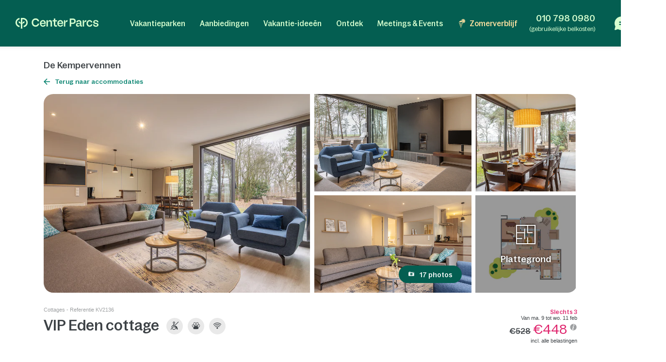

--- FILE ---
content_type: text/html; charset=UTF-8
request_url: https://www.centerparcs.nl/nl-nl/nederland/fp_KV_vakantiepark-de-kempervennen/eden-cottage/KV2136
body_size: 77638
content:
  <!DOCTYPE html><html lang="nl" class="no-js"><head><meta charset="utf-8"><meta http-equiv="X-UA-Compatible" content="IE=edge,chrome=1"><meta name="viewport" content="width=device-width,initial-scale=1"><meta name="format-detection" content="telephone=no"><link rel="icon" type="image/png" href="https://ssa.centerparcs.com/17.2.0/assets/images/favicon/32-CP.png"><link rel="apple-touch-icon-precomposed" sizes="72x72" href="https://ssa.centerparcs.com/17.2.0/assets/images/favicon/72-CP.png"><link rel="dns-prefetch" href="https://static.centerparcs.com/132.6.0"><link rel="preconnect" href="https://photo.centerparcs.com"><link rel="preload" href="https://static.centerparcs.com/132.6.0/assets/fonts/icons.woff2" as="font" type="font/woff2" crossorigin><link rel="preload" href="https://ssa.centerparcs.com/17.2.0/assets/fonts/Bagoss-Regular.woff2" as="font" type="font/woff2" crossorigin><link rel="preload" href="https://ssa.centerparcs.com/17.2.0/assets/fonts/Bagoss-Medium.woff2" as="font" type="font/woff2" crossorigin><link rel="preload" href="https://ssa.centerparcs.com/17.2.0/assets/fonts/Bagoss-SemiBold.woff2" as="font" type="font/woff2" crossorigin><link rel="preconnect" href="https://player.vimeo.com"><link rel="preconnect" href="https://i.vimeocdn.com"><link rel="preconnect" href="https://f.vimeocdn.com"><link rel="canonical" href="https://www.centerparcs.nl/nl-nl/nederland/fp_KV_vakantiepark-de-kempervennen/eden-cottage/KV2136"><title></title><meta name="description" content="Eden cottage  De Kempervennen Westerhoven, accommodaties"><meta name="robots" content="index,follow"><meta name="p:domain_verify" content="690f707332fd117742ff4191c68ee0ee"><script type="text/javascript">   let kameleoonStatus = ""; pushKameleoonStatus = (kameleoonTypeEvent, detail) => { const kamInt = window.setInterval(() => { if (window.dataLayer) { window.dataLayer.push({ event: kameleoonTypeEvent, kameleoonStatus: detail }); window.clearInterval(kamInt) } }, 200) }; window.addEventListener("Kameleoon::Started", function (event) { kameleoonStatus = "STARTED"; const newVisitor = event.detail.newVisitorCode; if (newVisitor) { pushKameleoonStatus("kameleoonStatus", kameleoonStatus); } }); window.addEventListener("Kameleoon::Aborted", function (event) { kameleoonStatus = event.detail.reason; pushKameleoonStatus("kameleoonStatus", kameleoonStatus); }); </script><script type="text/javascript">      // Duration in milliseconds to wait while the Kameleoon application file is loaded      var kameleoonLoadingTimeout = 1000;      window.kameleoonQueue = window.kameleoonQueue || [];      window.kameleoonStartLoadTime = new Date().getTime();      if (! document.getElementById("kameleoonLoadingStyleSheet") && ! window.kameleoonDisplayPageTimeOut)      {          var kameleoonS = document.getElementsByTagName("script")[0];          var kameleoonCc = "* { visibility: hidden !important; background-image: none !important; }";          var kameleoonStn = document.createElement("style");          kameleoonStn.type = "text/css";          kameleoonStn.id = "kameleoonLoadingStyleSheet";          if (kameleoonStn.styleSheet)          {              kameleoonStn.styleSheet.cssText = kameleoonCc;          }          else          {              kameleoonStn.appendChild(document.createTextNode(kameleoonCc));          }          kameleoonS.parentNode.insertBefore(kameleoonStn, kameleoonS);          window.kameleoonDisplayPage = function(fromEngine)          {              if (!fromEngine)              {                  window.kameleoonTimeout = true;              }              if (kameleoonStn.parentNode)              {                  kameleoonStn.parentNode.removeChild(kameleoonStn);              }          };          window.kameleoonDisplayPageTimeOut = window.setTimeout(window.kameleoonDisplayPage, kameleoonLoadingTimeout);      }  </script><script type="didomi/javascript" src="//58l74mo6cs.kameleoon.io/kameleoon.js" async="true" fetchpriority="high"></script><link rel="stylesheet" type="text/css" href="https://static.centerparcs.com/132.6.0/assets/stylesheets/icons.css"><link rel="stylesheet" type="text/css" href="https://ssa.centerparcs.com/17.2.0/assets/stylesheets/common.css"><link rel="stylesheet" type="text/css" href="https://static.centerparcs.com/132.6.0/assets/stylesheets/main.css"><link rel="stylesheet" type="text/css" href="https://static.centerparcs.com/132.6.0/assets/stylesheets/icons.css"><link rel="stylesheet" type="text/css" href="https://ssa.centerparcs.com/17.2.0/assets/stylesheets/common.css"><link rel="stylesheet" type="text/css" href="https://static.centerparcs.com/132.6.0/assets/stylesheets/product/accommodationsDetails.css"><link rel="preload" href="https://ic.centerparcs.com/16.0.3/assets/stylesheets/icons.css" as="style" onload="this.rel='stylesheet';this.onload=null"><link href="https://ic.centerparcs.com/16.0.3/assets/stylesheets/connector.css" rel="preload" as="style" onload="this.rel='stylesheet';this.onload=null"><script>var TRACKING_PAGEVIEW = {}; var TRACKING_accomm_view_item_list = []; </script>
<script>(window.BOOMR_mq=window.BOOMR_mq||[]).push(["addVar",{"rua.upush":"false","rua.cpush":"false","rua.upre":"false","rua.cpre":"false","rua.uprl":"false","rua.cprl":"false","rua.cprf":"false","rua.trans":"SJ-5f98cc9e-76b7-4984-aba1-12288ac6203e","rua.cook":"false","rua.ims":"false","rua.ufprl":"false","rua.cfprl":"false","rua.isuxp":"false","rua.texp":"norulematch","rua.ceh":"false","rua.ueh":"false","rua.ieh.st":"0"}]);</script>
                              <script>!function(e){var n="https://s.go-mpulse.net/boomerang/";if("False"=="True")e.BOOMR_config=e.BOOMR_config||{},e.BOOMR_config.PageParams=e.BOOMR_config.PageParams||{},e.BOOMR_config.PageParams.pci=!0,n="https://s2.go-mpulse.net/boomerang/";if(window.BOOMR_API_key="TVZJK-8Q4WC-AQWDU-JSVHN-VS85U",function(){function e(){if(!r){var e=document.createElement("script");e.id="boomr-scr-as",e.src=window.BOOMR.url,e.async=!0,o.appendChild(e),r=!0}}function t(e){r=!0;var n,t,a,i,d=document,O=window;if(window.BOOMR.snippetMethod=e?"if":"i",t=function(e,n){var t=d.createElement("script");t.id=n||"boomr-if-as",t.src=window.BOOMR.url,BOOMR_lstart=(new Date).getTime(),e=e||d.body,e.appendChild(t)},!window.addEventListener&&window.attachEvent&&navigator.userAgent.match(/MSIE [67]\./))return window.BOOMR.snippetMethod="s",void t(o,"boomr-async");a=document.createElement("IFRAME"),a.src="about:blank",a.title="",a.role="presentation",a.loading="eager",i=(a.frameElement||a).style,i.width=0,i.height=0,i.border=0,i.display="none",o.appendChild(a);try{O=a.contentWindow,d=O.document.open()}catch(_){n=document.domain,a.src="javascript:var d=document.open();d.domain='"+n+"';void 0;",O=a.contentWindow,d=O.document.open()}if(n)d._boomrl=function(){this.domain=n,t()},d.write("<bo"+"dy onload='document._boomrl();'>");else if(O._boomrl=function(){t()},O.addEventListener)O.addEventListener("load",O._boomrl,!1);else if(O.attachEvent)O.attachEvent("onload",O._boomrl);d.close()}function a(e){window.BOOMR_onload=e&&e.timeStamp||(new Date).getTime()}if(!window.BOOMR||!window.BOOMR.version&&!window.BOOMR.snippetExecuted){window.BOOMR=window.BOOMR||{},window.BOOMR.snippetStart=(new Date).getTime(),window.BOOMR.snippetExecuted=!0,window.BOOMR.snippetVersion=14,window.BOOMR.url=n+"TVZJK-8Q4WC-AQWDU-JSVHN-VS85U";var i=document.currentScript||document.getElementsByTagName("script")[0],o=i.parentNode,r=!1,d=document.createElement("link");if(d.relList&&"function"==typeof d.relList.supports&&d.relList.supports("preload")&&"as"in d)window.BOOMR.snippetMethod="p",d.href=window.BOOMR.url,d.rel="preload",d.as="script",d.addEventListener("load",e),d.addEventListener("error",function(){t(!0)}),setTimeout(function(){if(!r)t(!0)},3e3),BOOMR_lstart=(new Date).getTime(),o.appendChild(d);else t(!1);if(window.addEventListener)window.addEventListener("load",a,!1);else if(window.attachEvent)window.attachEvent("onload",a)}}(),"".length>0)if(e&&"performance"in e&&e.performance&&"function"==typeof e.performance.setResourceTimingBufferSize)e.performance.setResourceTimingBufferSize();!function(){if(BOOMR=e.BOOMR||{},BOOMR.plugins=BOOMR.plugins||{},!BOOMR.plugins.AK){var n="false"=="true"?1:0,t="",a="ck76skixhwsew2lmuf7q-f-8ab2e95a3-clientnsv4-s.akamaihd.net",i="false"=="true"?2:1,o={"ak.v":"39","ak.cp":"667821","ak.ai":parseInt("434755",10),"ak.ol":"0","ak.cr":10,"ak.ipv":4,"ak.proto":"h2","ak.rid":"2628804b","ak.r":47376,"ak.a2":n,"ak.m":"a","ak.n":"essl","ak.bpcip":"18.191.233.0","ak.cport":54194,"ak.gh":"23.200.85.115","ak.quicv":"","ak.tlsv":"tls1.3","ak.0rtt":"","ak.0rtt.ed":"","ak.csrc":"-","ak.acc":"","ak.t":"1768726911","ak.ak":"hOBiQwZUYzCg5VSAfCLimQ==ABOGOYi9tDM0+NhPUIJe5ebSFiZtxjxGWqJZmLsFLdsEN7VMeevp0Bx75sJDMch29GLn90aHNDSFxizlXhYimdAR/7J6mkKCllCq8pSgng/FRGa2CfE7dAJD3XNWiUuM3F37V1iClO82v/AhHtPslUvbWiyLINWwjEh/G58/L6tHCfbcRTL8du0XNGkv4cCcEIjKaz7KD9KmahpUnstA4aHu93myYeBaL9s26+4AIfLEo3igOag6ews/b333bbo/WRtszucLY0m8IgiLPak0xDDLMVNcd2iwgmDi1Q87Qc7GtuCmSCKb5lV2wzKfrMRK70z8VdJy/C0umzck++rd4G/Vr8R6jkLU3AYbq2DOk0MGjIFFM09BL2ye02YTRAdU2GuPv4lDXV3qaNkWZI5BLCJH5LGQNbNwsFNzTZ8NE1w=","ak.pv":"139","ak.dpoabenc":"","ak.tf":i};if(""!==t)o["ak.ruds"]=t;var r={i:!1,av:function(n){var t="http.initiator";if(n&&(!n[t]||"spa_hard"===n[t]))o["ak.feo"]=void 0!==e.aFeoApplied?1:0,BOOMR.addVar(o)},rv:function(){var e=["ak.bpcip","ak.cport","ak.cr","ak.csrc","ak.gh","ak.ipv","ak.m","ak.n","ak.ol","ak.proto","ak.quicv","ak.tlsv","ak.0rtt","ak.0rtt.ed","ak.r","ak.acc","ak.t","ak.tf"];BOOMR.removeVar(e)}};BOOMR.plugins.AK={akVars:o,akDNSPreFetchDomain:a,init:function(){if(!r.i){var e=BOOMR.subscribe;e("before_beacon",r.av,null,null),e("onbeacon",r.rv,null,null),r.i=!0}return this},is_complete:function(){return!0}}}}()}(window);</script></head><body class="languageSite-NL languageSite-BNG frontFlexBar hasStaticSearch accommodationDetailsPage js-accommodationDetails criticals"><a class="skipNav-button u-Visible-desktop js-skipNav" href="#">Overslaan en naar de inhoud gaan</a><noscript><iframe src="//www.centerparcs.nl/metrics-nl/ns.html?id=GTM-MT2LZPB" height="0" width="0" style="display:none;visibility:hidden"></iframe></noscript><script>var filterHebergementsType = {};</script><div class="cp-overlay below-header"></div><div class="cp-overlay above-header"></div><section id="mainContainer" itemscope itemtype="https://schema.org/Product" class=""><header id="js-header" class="header"><div class="headerTop"><div class="headerLogo-container"><a href="https://www.centerparcs.nl" class="headerLogo headerLogo--cpe js-Tracking--link" data-tracking='{"clickCode":"clickLogo","gaCategory":"Product Accommodations Details","gaAction":"Logo","gaLabel":"click","gaValue":1}'><svg  class="headerLogo-img u-Visible-desktop"width="202" height="26" viewBox="0 0 202 26" xmlns="http://www.w3.org/2000/svg" fill="none"><path d="M9.594 18.872c-3.551-.626-6.183-3.83-6.183-7.609 0-3.78 2.632-6.983 6.183-7.609.061-.01.105-.064.105-.127v-3.312c0-.078-.066-.14-.141-.13-2.55.314-4.906 1.558-6.669 3.534-1.862 2.089-2.888 4.803-2.888 7.646 0 2.842 1.026 5.556 2.888 7.645 1.761 1.975 4.114 3.218 6.668 3.534.074.009.141-.053.141-.13v-3.312c0-.063-.045-.117-.105-.127l.001-.003zM18.695.001h-5.46c-.069 0-.125.058-.125.13v12.847c0 .069-.052.127-.119.13h-.011c-.059.004-.114-.039-.128-.099-.729-3.049-1.914-4.298-4.058-4.298h-1.243c-.079 0-.139.076-.123.157l1.011 3.796c.012.06.063.104.123.104h.492c2.865 0 4.056 1.041 4.056 3.841v5.645l-.005.292c-.016.65-.084 2.247-.378 3.288-.024.082.037.165.121.165h3.935c.083 0 .144-.082.121-.165-.27-.954-.349-2.372-.373-3.105l-.01-.612v-5.515c.001-2.796 1.194-3.836 4.056-3.836h.492c.059 0 .111-.044.123-.104l1.011-3.796c.016-.081-.043-.157-.123-.157h-1.243c-2.144 0-3.329 1.248-4.058 4.298-.015.06-.068.103-.127.099h-.011c-.067-.004-.118-.06-.119-.13v-9.304c0-.072.056-.13.125-.13h2.049c4.146 0 7.521 3.462 7.524 7.716 0 2.063-.773 4.003-2.177 5.463-1.105 1.149-2.485 1.889-4.006 2.153-.061.01-.105.064-.105.127v3.31c0 .078.066.14.141.131 2.404-.296 4.658-1.427 6.382-3.219 2.049-2.129 3.177-4.959 3.174-7.968-.003-6.207-4.908-11.257-10.933-11.257l-.001.001zM66.916 5.23c-4.416 0-7.558 3.352-7.558 8.084 0 4.732 3.142 8.143 7.558 8.143 3.448 0 6.049-2.099 6.57-4.932.015-.08-.046-.154-.124-.154h-3.064c-.057 0-.106.041-.121.098-.3 1.138-1.499 2.165-3.26 2.165-2.471 0-3.88-1.64-4.12-4.09-.007-.077.052-.144.126-.144h10.578c.069 0 .125-.058.125-.13v-1.134c0-4.997-3.001-7.908-6.709-7.908l-.001.001zm-3.984 6.791c-.078 0-.137-.073-.124-.153.375-2.207 1.699-3.669 3.995-3.669 1.996 0 3.339 1.521 3.501 3.682.006.076-.053.14-.126.14h-7.246zM180.374 8.198c1.771 0 3.11 1.124 3.407 2.657.012.062.062.105.122.105h3.061c.076 0 .137-.072.125-.152-.513-3.215-3.146-5.581-6.602-5.581-4.444 0-7.558 3.352-7.558 8.084 0 4.732 3.114 8.143 7.558 8.143 3.484 0 6.089-2.336 6.602-5.522.012-.08-.047-.152-.125-.152h-3.06c-.06 0-.111.046-.122.108-.271 1.503-1.584 2.597-3.408 2.597-2.379 0-4.077-2.116-4.077-5.173s1.698-5.115 4.077-5.115zM160.419 16.91v-5.677c0-3.804-1.816-5.884-6.074-5.884-3.701 0-5.792 1.799-6.393 4.619-.015.069.029.14.095.156l2.951.69c.067.015.133-.028.15-.098.396-1.705 1.39-2.573 3.071-2.573 2.067 0 2.849 1.138 2.849 3.121v.91c0 .072-.056.13-.125.13h-4.415c-3.727 0-5.322 1.984-5.322 4.714 0 2.992 1.847 4.291 4.476 4.291 2.63 0 4.212-1.428 4.989-3.799.032-.099.121-.167.221-.167.129 0 .234.107.234.242.004.832.228 3.533 2.969 3.533.464.005.99-.066 1.586-.222.056-.014.095-.067.095-.126l.026-2.197c0-.076-.06-.136-.132-.131-1.024.068-1.244-.37-1.252-1.532h.001zm-3.507-1.678c0 1.918-1.565 3.349-3.914 3.349-1.91 0-2.567-.942-2.567-2.048 0-1.268.97-1.918 2.662-1.918h3.694c.069 0 .125.058.125.13v.487zM139.55 1.478h-7.421c-.07 0-.125.058-.125.13v19.248c0 .072.055.13.125.13h3.318c.069 0 .125-.058.125-.13v-6.176c0-.072.055-.13.125-.13h3.975c4.415 0 6.826-2.796 6.826-6.503 0-4.357-2.286-6.568-6.951-6.568l.003-.001zm-.283 10.014h-3.569c-.069 0-.125-.058-.125-.13v-6.599c0-.072.056-.13.125-.13h3.537c2.787 0 3.758 1.073 3.758 3.447 0 2.373-1.096 3.413-3.727 3.413l.001-.001zM109.33 5.23c-4.4 0-7.53 3.339-7.53 8.054 0 4.716 3.131 8.112 7.53 8.112 3.434 0 6.027-2.09 6.545-4.912.015-.08-.045-.154-.123-.154h-3.052c-.057 0-.107.041-.122.098-.298 1.133-1.493 2.157-3.247 2.157-2.463 0-3.865-1.634-4.105-4.073-.008-.077.052-.144.126-.144h10.537c.069 0 .125-.058.125-.13v-1.129c0-4.979-2.99-7.878-6.684-7.878v-.001zm-3.97 6.765c-.078 0-.137-.073-.123-.153.374-2.2 1.692-3.655 3.98-3.655 1.988 0 3.327 1.516 3.489 3.667.006.076-.053.14-.126.14h-7.218l-.002.001zM100.859 17.871c0-.087-.08-.149-.161-.125-.63.189-1.226.319-1.894.319-1.465 0-2.022-.777-2.022-2.267v-7.008c0-.072.056-.13.125-.13h3.826c.069 0 .125-.058.125-.13v-2.696c0-.072-.056-.13-.125-.13h-3.826c-.069 0-.125-.058-.125-.13v-3.856c0-.072-.056-.13-.125-.13h-3.089c-.069 0-.125.058-.125.13v3.854c0 .072-.056.13-.125.13h-2.891c-.069 0-.125.058-.125.13v2.696c0 .072.056.13.125.13h2.891c.069 0 .125.058.125.13v7.493c0 2.849 1.372 5.05 4.582 5.05 1.201 0 1.921-.131 2.742-.374.055-.015.092-.068.092-.126v-2.963.001zM84.237 5.314c-2.439 0-4.298 1.548-5.132 4.303-.021.071-.083.118-.155.118-.09 0-.162-.076-.162-.168v-3.735c0-.072-.056-.13-.125-.13h-3.099c-.069 0-.125.058-.125.13v15.02c0 .072.056.13.125.13h3.099c.069 0 .125-.058.125-.13v-8.515c0-2.309 1.566-3.87 3.82-3.87 2.035 0 2.818 1.365 2.818 3.219v9.168c0 .072.056.13.125.13h3.099c.069 0 .125-.058.125-.13v-10.078c0-3.317-1.472-5.463-4.54-5.463h.002zM57.536 13.846h-3.332c-.059 0-.11.045-.123.105l-.08.345-.056.192-.011.033c-.67 2.12-2.599 3.456-5.085 3.456-3.573 0-5.883-2.724-5.883-6.94 0-2.016.59-3.691 1.709-4.844 1.042-1.075 2.501-1.643 4.218-1.643h.056c2.381.024 4.24 1.347 4.837 3.404l.072.273c.014.059.063.102.123.102h3.35c.078 0 .136-.072.124-.152l-.058-.329h-.002c-.374-1.949-1.304-3.601-2.711-4.797-1.523-1.295-3.49-1.979-5.687-1.979-2.715 0-5.166 1.005-6.902 2.83-1.737 1.826-2.693 4.403-2.693 7.26 0 6.059 3.965 10.291 9.643 10.291 2.162 0 4.127-.721 5.68-2.085 1.252-1.099 2.157-2.548 2.663-4.237h.004c.108-.314.219-.864.27-1.131.015-.081-.044-.156-.124-.156l-.001.003zM201.997 16.695c0-6.555-9.54-3.263-9.54-6.731 0-1.293 1.076-2.205 2.944-2.205 1.991 0 3.226 1.01 3.361 2.701.005.068.059.121.125.121h2.946c.074 0 .132-.067.126-.143-.286-3.209-2.675-5.208-6.302-5.208-4.048 0-6.511 1.97-6.511 4.88 0 6.379 9.541 3.028 9.541 6.674 0 .499-.194.953-.56 1.313-.213.201-.832.665-2.07.761-.278.015-.535.008-.77-.017-2.831-.207-3.22-2.396-3.273-2.932-.006-.067-.061-.118-.125-.118h-3.022c-.077 0-.135.071-.124.149.023.162.064.427.114.633.158.712.486 1.775 1.135 2.597h.001c.65.85 1.604 1.485 2.809 1.869 0 0 .98.347 2.42.414l.043.001c.859.036 1.879-.03 2.951-.328l.144-.042.12-.035c2.232-.698 3.52-2.248 3.52-4.353h-.003zM166.846 5.703c.07 0 .125.058.125.13v4.289c0 .085.061.155.141.164.08.009.154-.045.173-.126.844-3.578 2.208-4.619 4.302-4.619h1.069c.083 0 .144.082.122.166l-.983 3.659c-.015.057-.065.095-.122.095h-.367c-3.088 0-4.336 1.134-4.336 4.244v7.093c0 .072-.056.13-.125.13h-3.086c-.07 0-.126-.058-.126-.13v-14.964c0-.072.056-.13.126-.13h3.0869999999999997zM121.091 5.703c.07 0 .125.058.125.13v4.289c0 .085.061.155.142.164.079.009.153-.045.172-.126.844-3.578 2.208-4.619 4.302-4.619h1.07c.083 0 .143.082.121.166l-.983 3.659c-.015.057-.064.095-.121.095h-.368c-3.088 0-4.336 1.134-4.336 4.244v7.093c0 .072-.055.13-.125.13h-3.086c-.07 0-.125-.058-.125-.13v-14.964c0-.072.055-.13.125-.13h3.0869999999999997z" fill="#D7FFD0"/></svg><svg  class="headerLogo-img u-Hidden-desktop"width="120" height="106" viewBox="0 0 120 106" xmlns="http://www.w3.org/2000/svg" fill="none"><path d="M38.855 76.435c-14.381-2.536-25.041-15.511-25.041-30.819s10.66-28.283 25.041-30.819c.246-.042.426-.26.426-.515v-13.413c0-.318-.266-.568-.572-.526-10.329 1.27-19.871 6.311-27.012 14.313-7.541 8.461-11.698 19.452-11.698 30.965 0 11.512 4.157 22.504 11.698 30.965 7.13 7.998 16.662 13.032 27.007 14.313.301.036.572-.213.572-.526v-13.412c0-.255-.181-.474-.426-.516l.005-.01zM75.715.005h-22.113c-.281 0-.506.234-.506.526v52.031c0 .281-.211.516-.481.526h-.045c-.241.016-.461-.156-.517-.401-2.953-12.35-7.752-17.406-16.437-17.406h-5.034c-.321 0-.562.307-.496.635l4.097 15.376c.05.245.256.422.496.422h1.991c11.603 0 16.427 4.218 16.427 15.558v22.863l-.02 1.182c-.065 2.635-.341 9.101-1.529 13.319-.095.333.15.666.491.666h15.935c.336 0 .582-.333.491-.666-1.093-3.864-1.414-9.607-1.509-12.575l-.04-2.478v-22.337c.005-11.325 4.834-15.537 16.427-15.537h1.991c.241 0 .451-.177.496-.422l4.097-15.376c.065-.328-.175-.635-.496-.635h-5.034c-8.685 0-13.483 5.056-16.437 17.406-.06.245-.276.416-.516.401h-.045c-.271-.016-.476-.245-.481-.526v-37.681c0-.291.226-.526.507-.526h8.298c16.793 0 30.462 14.022 30.472 31.251 0 8.357-3.129 16.214-8.815 22.123-4.478 4.655-10.064 7.649-16.226 8.721-.246.042-.426.26-.426.516v13.407c0 .318.266.568.572.531 9.738-1.197 18.864-5.779 25.849-13.038 8.298-8.622 12.866-20.082 12.856-32.271-.01-25.138-19.876-45.59-44.281-45.59l-.005.005z" fill="#E9E9E9"/></svg></a></div><button type="button" class="headerButton js-header-close u-Hidden-desktop js-ripple" aria-label="Sluiten"><i class="icon icon-close" aria-hidden="true"></i></button></div><div class="headerContent"><ul class="topNav"><li class="topNav-item has-subnav"><a class="topNav-title js-subnav-open" href="#topNav1" data-open="#topNav1" data-tracking='{"clickCode":"clickHeaderMenu","gaCategory":"Product Accommodations Details","gaAction":"Header Menu","gaLabel":"Vakantieparken","gaValue":1}'>Vakantieparken</a><div class="topNav-item-content topNav-item-content--domains" id="topNav1"><button type="button" class="topNav-close headerButton js-subnav-close u-Hidden-desktop js-ripple" aria-label="back"><i class="icon icon-arrow2" aria-hidden="true"></i></button><div class="topNav-title u-Hidden-desktop" aria-hidden="true">Vakantieparken</div><div class="topNav-item-wrapper"><div class="headerMap js-header-map"><picture class="headerMap-img"><img class="lazy" data-src="https://static.centerparcs.com/132.6.0/assets/images/domainMap/maps_BNGD.svg" alt="Open de kaart"><noscript><img src="https://static.centerparcs.com/132.6.0/assets/images/domainMap/maps_BNGD.svg" alt="Open de kaart"></noscript></picture><button class="buttonContainer headerMap-btn js-open-map js-dialog-open js-Tracking--link" type="button" data-tracking='{&quot;clickCode&quot;:&quot;clickOpenInteractiveMap&quot;,&quot;gaCategory&quot;:&quot;Product Accommodations Details&quot;,&quot;gaAction&quot;:&quot;ourDomainButton&quot;,&quot;gaLabel&quot;:&quot;Open de kaart&quot;,&quot;gaValue&quot;:1,&quot;popinName&quot;:&quot;Interactive Gmap&quot;,&quot;popinContainsFormInfos&quot;:true,&quot;formName&quot;:&quot;gmapGeoLocation-form&quot;,&quot;formHasStep&quot;:false}' data-code="gmapFancybox" data-target="#popinGmap" data-onOpen="gmap:initGmap"><span class="button button--greenLight">Open de kaart </span></button></div><ul class="topNav-list"><li class="topNav-list-item is-collapsible" id="subnav-NL"><a class="topNav-list-title js-sublist-toggle js-Tracking--link" href="https://www.centerparcs.nl/nl-nl/co_vakantiepark-nederland" data-open="#subnav-NL" data-tracking='{"clickCode":"clickHeaderMenu","gaCategory":"Product Accommodations Details","gaAction":"Header Menu","gaLabel":"Nederland","gaValue":1}'>Nederland</a><ul class="topNav-list-content"><li class="topNav-list-content-item"><a class="topNav-list-link domainNav-HB js-Tracking--link" href="https://www.centerparcs.nl/nl-nl/nederland/fp_HB_vakantiepark-het-heijderbos" data-domain="{&quot;id&quot;:&quot;HB&quot;,&quot;label&quot;:&quot;Het Heijderbos&quot;,&quot;image&quot;:&quot;https:\/\/photos.centerparcs.com\/admin\/fp2\/photos\/43\/500x375\/AAA_107004_43.jpg&quot;,&quot;region&quot;:&quot;Limburg Nederland&quot;,&quot;country&quot;:&quot;Nederland&quot;,&quot;tag&quot;:&quot;&quot;,&quot;map&quot;:&quot;https:\/\/static.centerparcs.com\/132.6.0\/assets\/images\/maps\/LR-HB.svg&quot;}" data-tracking='{"clickCode":"clickHeaderMenu","gaCategory":"Product Accommodations Details","gaAction":"Header Menu","gaLabel":"Het Heijderbos","gaValue":1}'>Het Heijderbos<div class="topNav-list-link-desc" aria-hidden="true">Limburg Nederland</div></a></li><li class="topNav-list-content-item"><a class="topNav-list-link domainNav-EH js-Tracking--link" href="https://www.centerparcs.nl/nl-nl/nederland/fp_EH_vakantiepark-de-eemhof" data-domain="{&quot;id&quot;:&quot;EH&quot;,&quot;label&quot;:&quot;De Eemhof&quot;,&quot;image&quot;:&quot;https:\/\/photos.centerparcs.com\/admin\/fp2\/photos\/43\/500x375\/AAA_154878_43.jpg&quot;,&quot;region&quot;:&quot;Flevoland&quot;,&quot;country&quot;:&quot;Nederland&quot;,&quot;tag&quot;:&quot;&quot;,&quot;map&quot;:&quot;https:\/\/static.centerparcs.com\/132.6.0\/assets\/images\/maps\/LR-EH.svg&quot;}" data-tracking='{"clickCode":"clickHeaderMenu","gaCategory":"Product Accommodations Details","gaAction":"Header Menu","gaLabel":"De Eemhof","gaValue":1}'>De Eemhof<div class="topNav-list-link-desc" aria-hidden="true">Flevoland</div></a></li><li class="topNav-list-content-item"><a class="topNav-list-link domainNav-PZ js-Tracking--link" href="https://www.centerparcs.nl/nl-nl/nederland/fp_PZ_vakantiepark-port-zelande" data-domain="{&quot;id&quot;:&quot;PZ&quot;,&quot;label&quot;:&quot;Port Z\u00e9lande&quot;,&quot;image&quot;:&quot;https:\/\/photos.centerparcs.com\/admin\/fp2\/photos\/43\/500x375\/AAA_165962_43.jpg&quot;,&quot;region&quot;:&quot;Zuid-Holland&quot;,&quot;country&quot;:&quot;Nederland&quot;,&quot;tag&quot;:&quot;&quot;,&quot;map&quot;:&quot;https:\/\/static.centerparcs.com\/132.6.0\/assets\/images\/maps\/LR-PZ.svg&quot;}" data-tracking='{"clickCode":"clickHeaderMenu","gaCategory":"Product Accommodations Details","gaAction":"Header Menu","gaLabel":"Port Z\u00e9lande","gaValue":1}'>Port Zélande<div class="topNav-list-link-desc" aria-hidden="true">Zuid-Holland</div></a></li><li class="topNav-list-content-item"><a class="topNav-list-link domainNav-ZV js-Tracking--link" href="https://www.centerparcs.nl/nl-nl/nederland/fp_ZV_vakantiepark-park-zandvoort" data-domain="{&quot;id&quot;:&quot;ZV&quot;,&quot;label&quot;:&quot;Park Zandvoort&quot;,&quot;image&quot;:&quot;https:\/\/photos.centerparcs.com\/admin\/fp2\/photos\/43\/500x375\/AAA_154680_43.jpg&quot;,&quot;region&quot;:&quot;Noord-Holland&quot;,&quot;country&quot;:&quot;Nederland&quot;,&quot;tag&quot;:&quot;&quot;,&quot;map&quot;:&quot;https:\/\/static.centerparcs.com\/132.6.0\/assets\/images\/maps\/LR-ZV.svg&quot;}" data-tracking='{"clickCode":"clickHeaderMenu","gaCategory":"Product Accommodations Details","gaAction":"Header Menu","gaLabel":"Park Zandvoort","gaValue":1}'>Park Zandvoort<div class="topNav-list-link-desc" aria-hidden="true">Noord-Holland</div></a></li><li class="topNav-list-content-item"><a class="topNav-list-link domainNav-MD js-Tracking--link" href="https://www.centerparcs.nl/nl-nl/nederland/fp_MD_vakantiepark-het-meerdal" data-domain="{&quot;id&quot;:&quot;MD&quot;,&quot;label&quot;:&quot;Het Meerdal&quot;,&quot;image&quot;:&quot;https:\/\/photos.centerparcs.com\/admin\/fp2\/photos\/43\/500x375\/AAA_153543_43.jpg&quot;,&quot;region&quot;:&quot;Limburg Nederland&quot;,&quot;country&quot;:&quot;Nederland&quot;,&quot;tag&quot;:&quot;&quot;,&quot;map&quot;:&quot;https:\/\/static.centerparcs.com\/132.6.0\/assets\/images\/maps\/LR-MD.svg&quot;}" data-tracking='{"clickCode":"clickHeaderMenu","gaCategory":"Product Accommodations Details","gaAction":"Header Menu","gaLabel":"Het Meerdal","gaValue":1}'>Het Meerdal<div class="topNav-list-link-desc" aria-hidden="true">Limburg Nederland</div></a></li><li class="topNav-list-content-item"><a class="topNav-list-link domainNav-HH js-Tracking--link" href="https://www.centerparcs.nl/nl-nl/nederland/fp_HH_vakantiepark-de-huttenheugte" data-domain="{&quot;id&quot;:&quot;HH&quot;,&quot;label&quot;:&quot;De Huttenheugte&quot;,&quot;image&quot;:&quot;https:\/\/photos.centerparcs.com\/admin\/fp2\/photos\/43\/500x375\/AAA_155007_43.jpg&quot;,&quot;region&quot;:&quot;Drenthe&quot;,&quot;country&quot;:&quot;Nederland&quot;,&quot;tag&quot;:&quot;&quot;,&quot;map&quot;:&quot;https:\/\/static.centerparcs.com\/132.6.0\/assets\/images\/maps\/LR-HH.svg&quot;}" data-tracking='{"clickCode":"clickHeaderMenu","gaCategory":"Product Accommodations Details","gaAction":"Header Menu","gaLabel":"De Huttenheugte","gaValue":1}'>De Huttenheugte<div class="topNav-list-link-desc" aria-hidden="true">Drenthe</div></a></li><li class="topNav-list-content-item"><a class="topNav-list-link domainNav-KV js-Tracking--link" href="https://www.centerparcs.nl/nl-nl/nederland/fp_KV_vakantiepark-de-kempervennen" data-domain="{&quot;id&quot;:&quot;KV&quot;,&quot;label&quot;:&quot;De Kempervennen&quot;,&quot;image&quot;:&quot;&quot;,&quot;region&quot;:&quot;Noord-Brabant&quot;,&quot;country&quot;:&quot;Nederland&quot;,&quot;tag&quot;:&quot;&quot;,&quot;map&quot;:&quot;https:\/\/static.centerparcs.com\/132.6.0\/assets\/images\/maps\/LR-KV.svg&quot;}" data-tracking='{"clickCode":"clickHeaderMenu","gaCategory":"Product Accommodations Details","gaAction":"Header Menu","gaLabel":"De Kempervennen","gaValue":1}'>De Kempervennen<div class="topNav-list-link-desc" aria-hidden="true">Noord-Brabant</div></a></li><li class="topNav-list-content-item"><a class="topNav-list-link domainNav-LH js-Tracking--link" href="https://www.centerparcs.nl/nl-nl/nederland/fp_LH_vakantiepark-limburgse-peel" data-domain="{&quot;id&quot;:&quot;LH&quot;,&quot;label&quot;:&quot;Limburgse Peel&quot;,&quot;image&quot;:&quot;https:\/\/photos.centerparcs.com\/admin\/fp2\/photos\/43\/500x375\/AAA_161428_43.jpg&quot;,&quot;region&quot;:&quot;Limburg Nederland&quot;,&quot;country&quot;:&quot;Nederland&quot;,&quot;tag&quot;:&quot;&quot;,&quot;map&quot;:&quot;https:\/\/static.centerparcs.com\/132.6.0\/assets\/images\/maps\/LR-LH.svg&quot;}" data-tracking='{"clickCode":"clickHeaderMenu","gaCategory":"Product Accommodations Details","gaAction":"Header Menu","gaLabel":"Limburgse Peel","gaValue":1}'>Limburgse Peel<div class="topNav-list-link-desc" aria-hidden="true">Limburg Nederland</div></a></li><li class="topNav-list-content-item"><a class="topNav-list-link domainNav-SR js-Tracking--link" href="https://www.centerparcs.nl/nl-nl/nederland/fp_SR_vakantiepark-parc-sandur" data-domain="{&quot;id&quot;:&quot;SR&quot;,&quot;label&quot;:&quot;Parc Sandur&quot;,&quot;image&quot;:&quot;https:\/\/photos.centerparcs.com\/admin\/fp2\/photos\/43\/500x375\/AAA_169921_43.jpg&quot;,&quot;region&quot;:&quot;Drenthe&quot;,&quot;country&quot;:&quot;Nederland&quot;,&quot;tag&quot;:&quot;&quot;,&quot;map&quot;:&quot;https:\/\/static.centerparcs.com\/132.6.0\/assets\/images\/maps\/LR-SR.svg&quot;}" data-tracking='{"clickCode":"clickHeaderMenu","gaCategory":"Product Accommodations Details","gaAction":"Header Menu","gaLabel":"Parc Sandur","gaValue":1}'>Parc Sandur<div class="topNav-list-link-desc" aria-hidden="true">Drenthe</div></a></li><li class="topNav-list-content-item u-Hidden-desktop"><a class="topNav-list-link js-Tracking--link" href="https://www.centerparcs.nl/nl-nl/co_vakantiepark-nederland" title="Nederland:Alle vakantieparken" data-tracking='{"clickCode":"clickHeaderMenu","gaCategory":"Product Accommodations Details","gaAction":"Header Menu","gaLabel":"Alle vakantieparken Nederland","gaValue":1}'>Alle vakantieparken</a></li></ul></li><li class="topNav-list-item is-collapsible" id="subnav-BE"><a class="topNav-list-title js-sublist-toggle js-Tracking--link" href="https://www.centerparcs.nl/nl-nl/co_vakantiepark-belgie" data-open="#subnav-BE" data-tracking='{"clickCode":"clickHeaderMenu","gaCategory":"Product Accommodations Details","gaAction":"Header Menu","gaLabel":"Belgi\u00eb","gaValue":1}'>België</a><ul class="topNav-list-content"><li class="topNav-list-content-item"><a class="topNav-list-link domainNav-TH js-Tracking--link" href="https://www.centerparcs.nl/nl-nl/belgie/fp_TH_vakantiepark-terhills-resort" data-domain="{&quot;id&quot;:&quot;TH&quot;,&quot;label&quot;:&quot;Terhills Resort&quot;,&quot;image&quot;:&quot;https:\/\/photos.centerparcs.com\/admin\/fp2\/photos\/43\/500x375\/AAA_139868_43.jpg&quot;,&quot;region&quot;:&quot;Limburg&quot;,&quot;country&quot;:&quot;Belgi\u00eb&quot;,&quot;tag&quot;:&quot;&quot;,&quot;map&quot;:&quot;https:\/\/static.centerparcs.com\/132.6.0\/assets\/images\/maps\/LR-TH.svg&quot;}" data-tracking='{"clickCode":"clickHeaderMenu","gaCategory":"Product Accommodations Details","gaAction":"Header Menu","gaLabel":"Terhills Resort","gaValue":1}'>Terhills Resort<div class="topNav-list-link-desc" aria-hidden="true">Limburg</div></a></li><li class="topNav-list-content-item"><a class="topNav-list-link domainNav-AR js-Tracking--link" href="https://www.centerparcs.nl/nl-nl/belgie/fp_AR_vakantiepark-les-ardennes" data-domain="{&quot;id&quot;:&quot;AR&quot;,&quot;label&quot;:&quot;Les Ardennes&quot;,&quot;image&quot;:&quot;https:\/\/photos.centerparcs.com\/admin\/fp2\/photos\/43\/500x375\/AAA_164817_43.jpg&quot;,&quot;region&quot;:&quot;Walloni\u00eb&quot;,&quot;country&quot;:&quot;Belgi\u00eb&quot;,&quot;tag&quot;:&quot;&quot;,&quot;map&quot;:&quot;https:\/\/static.centerparcs.com\/132.6.0\/assets\/images\/maps\/LR-AR.svg&quot;}" data-tracking='{"clickCode":"clickHeaderMenu","gaCategory":"Product Accommodations Details","gaAction":"Header Menu","gaLabel":"Les Ardennes","gaValue":1}'>Les Ardennes<div class="topNav-list-link-desc" aria-hidden="true">Wallonië</div></a></li><li class="topNav-list-content-item"><a class="topNav-list-link domainNav-VM js-Tracking--link" href="https://www.centerparcs.nl/nl-nl/belgie/fp_VM_vakantiepark-de-vossemeren" data-domain="{&quot;id&quot;:&quot;VM&quot;,&quot;label&quot;:&quot;De Vossemeren&quot;,&quot;image&quot;:&quot;https:\/\/photos.centerparcs.com\/admin\/fp2\/photos\/43\/500x375\/AAA_154907_43.jpg&quot;,&quot;region&quot;:&quot;Limburg&quot;,&quot;country&quot;:&quot;Belgi\u00eb&quot;,&quot;tag&quot;:&quot;&quot;,&quot;map&quot;:&quot;https:\/\/static.centerparcs.com\/132.6.0\/assets\/images\/maps\/LR-VM.svg&quot;}" data-tracking='{"clickCode":"clickHeaderMenu","gaCategory":"Product Accommodations Details","gaAction":"Header Menu","gaLabel":"De Vossemeren","gaValue":1}'>De Vossemeren<div class="topNav-list-link-desc" aria-hidden="true">Limburg</div></a></li><li class="topNav-list-content-item"><a class="topNav-list-link domainNav-EP js-Tracking--link" href="https://www.centerparcs.nl/nl-nl/belgie/fp_EP_vakantiepark-erperheide" data-domain="{&quot;id&quot;:&quot;EP&quot;,&quot;label&quot;:&quot;Erperheide&quot;,&quot;image&quot;:&quot;https:\/\/photos.centerparcs.com\/admin\/fp2\/photos\/43\/500x375\/AAA_154641_43.jpg&quot;,&quot;region&quot;:&quot;Limburg&quot;,&quot;country&quot;:&quot;Belgi\u00eb&quot;,&quot;tag&quot;:&quot;&quot;,&quot;map&quot;:&quot;https:\/\/static.centerparcs.com\/132.6.0\/assets\/images\/maps\/LR-EP.svg&quot;}" data-tracking='{"clickCode":"clickHeaderMenu","gaCategory":"Product Accommodations Details","gaAction":"Header Menu","gaLabel":"Erperheide","gaValue":1}'>Erperheide<div class="topNav-list-link-desc" aria-hidden="true">Limburg</div></a></li><li class="topNav-list-content-item"><a class="topNav-list-link domainNav-HA js-Tracking--link" href="https://www.centerparcs.nl/nl-nl/belgie/fp_HA_vakantiepark-park-de-haan" data-domain="{&quot;id&quot;:&quot;HA&quot;,&quot;label&quot;:&quot;Park De Haan&quot;,&quot;image&quot;:&quot;https:\/\/photos.centerparcs.com\/admin\/fp2\/photos\/43\/500x375\/AAA_132373_43.jpg&quot;,&quot;region&quot;:&quot;West-Vlaanderen&quot;,&quot;country&quot;:&quot;Belgi\u00eb&quot;,&quot;tag&quot;:&quot;&quot;,&quot;map&quot;:&quot;https:\/\/static.centerparcs.com\/132.6.0\/assets\/images\/maps\/LR-HA.svg&quot;}" data-tracking='{"clickCode":"clickHeaderMenu","gaCategory":"Product Accommodations Details","gaAction":"Header Menu","gaLabel":"Park De Haan","gaValue":1}'>Park De Haan<div class="topNav-list-link-desc" aria-hidden="true">West-Vlaanderen</div></a></li><li class="topNav-list-content-item u-Hidden-desktop"><a class="topNav-list-link js-Tracking--link" href="https://www.centerparcs.nl/nl-nl/co_vakantiepark-belgie" title="België:Alle vakantieparken" data-tracking='{"clickCode":"clickHeaderMenu","gaCategory":"Product Accommodations Details","gaAction":"Header Menu","gaLabel":"Alle vakantieparken Belgi\u00eb","gaValue":1}'>Alle vakantieparken</a></li></ul></li><li class="topNav-list-item is-collapsible" id="subnav-DE"><a class="topNav-list-title js-sublist-toggle js-Tracking--link" href="https://www.centerparcs.nl/nl-nl/co_vakantiepark-duitsland" data-open="#subnav-DE" data-tracking='{"clickCode":"clickHeaderMenu","gaCategory":"Product Accommodations Details","gaAction":"Header Menu","gaLabel":"Duitsland","gaValue":1}'>Duitsland</a><ul class="topNav-list-content"><li class="topNav-list-content-item"><a class="topNav-list-link domainNav-BS js-Tracking--link" href="https://www.centerparcs.nl/nl-nl/duitsland/fp_BS_vakantiepark-bispinger-heide" data-domain="{&quot;id&quot;:&quot;BS&quot;,&quot;label&quot;:&quot;Bispinger Heide&quot;,&quot;image&quot;:&quot;https:\/\/photos.centerparcs.com\/admin\/fp2\/photos\/43\/500x375\/AAA_137759_43.jpg&quot;,&quot;region&quot;:&quot;L\u00fcneburger Heide&quot;,&quot;country&quot;:&quot;Duitsland&quot;,&quot;tag&quot;:&quot;&quot;,&quot;map&quot;:&quot;https:\/\/static.centerparcs.com\/132.6.0\/assets\/images\/maps\/LR-BS.svg&quot;}" data-tracking='{"clickCode":"clickHeaderMenu","gaCategory":"Product Accommodations Details","gaAction":"Header Menu","gaLabel":"Bispinger Heide","gaValue":1}'>Bispinger Heide<div class="topNav-list-link-desc" aria-hidden="true">Lüneburger Heide</div></a></li><li class="topNav-list-content-item"><a class="topNav-list-link domainNav-BT js-Tracking--link" href="https://www.centerparcs.nl/nl-nl/duitsland/fp_BT_vakantiepark-park-bostalsee" data-domain="{&quot;id&quot;:&quot;BT&quot;,&quot;label&quot;:&quot;Park Bostalsee&quot;,&quot;image&quot;:&quot;https:\/\/photos.centerparcs.com\/admin\/fp2\/photos\/43\/500x375\/AAA_138233_43.jpg&quot;,&quot;region&quot;:&quot;Saarland&quot;,&quot;country&quot;:&quot;Duitsland&quot;,&quot;tag&quot;:&quot;&quot;,&quot;map&quot;:&quot;https:\/\/static.centerparcs.com\/132.6.0\/assets\/images\/maps\/LR-BT.svg&quot;}" data-tracking='{"clickCode":"clickHeaderMenu","gaCategory":"Product Accommodations Details","gaAction":"Header Menu","gaLabel":"Park Bostalsee","gaValue":1}'>Park Bostalsee<div class="topNav-list-link-desc" aria-hidden="true">Saarland</div></a></li><li class="topNav-list-content-item"><a class="topNav-list-link domainNav-SL js-Tracking--link" href="https://www.centerparcs.nl/nl-nl/duitsland/fp_SL_vakantiepark-park-hochsauerland" data-domain="{&quot;id&quot;:&quot;SL&quot;,&quot;label&quot;:&quot;Park Hochsauerland&quot;,&quot;image&quot;:&quot;https:\/\/photos.centerparcs.com\/admin\/fp2\/photos\/43\/500x375\/AAA_165942_43.jpg&quot;,&quot;region&quot;:&quot;Nordrhein-Westfalen&quot;,&quot;country&quot;:&quot;Duitsland&quot;,&quot;tag&quot;:&quot;&quot;,&quot;map&quot;:&quot;https:\/\/static.centerparcs.com\/132.6.0\/assets\/images\/maps\/LR-SL.svg&quot;}" data-tracking='{"clickCode":"clickHeaderMenu","gaCategory":"Product Accommodations Details","gaAction":"Header Menu","gaLabel":"Park Hochsauerland","gaValue":1}'>Park Hochsauerland<div class="topNav-list-link-desc" aria-hidden="true">Nordrhein-Westfalen</div></a></li><li class="topNav-list-content-item"><a class="topNav-list-link domainNav-HE js-Tracking--link" href="https://www.centerparcs.nl/nl-nl/duitsland/fp_HE_vakantiepark-park-eifel" data-domain="{&quot;id&quot;:&quot;HE&quot;,&quot;label&quot;:&quot;Park Eifel&quot;,&quot;image&quot;:&quot;https:\/\/photos.centerparcs.com\/admin\/fp2\/photos\/43\/500x375\/AAA_161266_43.jpg&quot;,&quot;region&quot;:&quot;Rijnland&quot;,&quot;country&quot;:&quot;Duitsland&quot;,&quot;tag&quot;:&quot;&quot;,&quot;map&quot;:&quot;https:\/\/static.centerparcs.com\/132.6.0\/assets\/images\/maps\/LR-HE.svg&quot;}" data-tracking='{"clickCode":"clickHeaderMenu","gaCategory":"Product Accommodations Details","gaAction":"Header Menu","gaLabel":"Park Eifel","gaValue":1}'>Park Eifel<div class="topNav-list-link-desc" aria-hidden="true">Rijnland</div></a></li><li class="topNav-list-content-item"><a class="topNav-list-link domainNav-BK js-Tracking--link" href="https://www.centerparcs.nl/nl-nl/duitsland/fp_BK_vakantiepark-park-nordseekuste" data-domain="{&quot;id&quot;:&quot;BK&quot;,&quot;label&quot;:&quot;Park Nordseek\u00fcste&quot;,&quot;image&quot;:&quot;https:\/\/photos.centerparcs.com\/admin\/fp2\/photos\/43\/500x375\/AAA_131632_43.jpg&quot;,&quot;region&quot;:&quot;Nordseek\u00fcste&quot;,&quot;country&quot;:&quot;Duitsland&quot;,&quot;tag&quot;:&quot;&quot;,&quot;map&quot;:&quot;https:\/\/static.centerparcs.com\/132.6.0\/assets\/images\/maps\/LR-BK.svg&quot;}" data-tracking='{"clickCode":"clickHeaderMenu","gaCategory":"Product Accommodations Details","gaAction":"Header Menu","gaLabel":"Park Nordseek\u00fcste","gaValue":1}'>Park Nordseeküste<div class="topNav-list-link-desc" aria-hidden="true">Nordseeküste</div></a></li><li class="topNav-list-content-item"><a class="topNav-list-link domainNav-AG js-Tracking--link" href="https://www.centerparcs.nl/nl-nl/duitsland/fp_AG_vakantiepark-park-allgau" data-domain="{&quot;id&quot;:&quot;AG&quot;,&quot;label&quot;:&quot;Park Allg\u00e4u&quot;,&quot;image&quot;:&quot;https:\/\/photos.centerparcs.com\/admin\/fp2\/photos\/43\/500x375\/AAA_153573_43.jpg&quot;,&quot;region&quot;:&quot;Zuid-Duitsland&quot;,&quot;country&quot;:&quot;Duitsland&quot;,&quot;tag&quot;:&quot;&quot;,&quot;map&quot;:&quot;https:\/\/static.centerparcs.com\/132.6.0\/assets\/images\/maps\/LR-AG.svg&quot;}" data-tracking='{"clickCode":"clickHeaderMenu","gaCategory":"Product Accommodations Details","gaAction":"Header Menu","gaLabel":"Park Allg\u00e4u","gaValue":1}'>Park Allgäu<div class="topNav-list-link-desc" aria-hidden="true">Zuid-Duitsland</div></a></li><li class="topNav-list-content-item u-Hidden-desktop"><a class="topNav-list-link js-Tracking--link" href="https://www.centerparcs.nl/nl-nl/co_vakantiepark-duitsland" title="Duitsland:Alle vakantieparken" data-tracking='{"clickCode":"clickHeaderMenu","gaCategory":"Product Accommodations Details","gaAction":"Header Menu","gaLabel":"Alle vakantieparken Duitsland","gaValue":1}'>Alle vakantieparken</a></li></ul></li><li class="topNav-list-item is-collapsible topNav-list-item--4" id="subnav-DK"><a class="topNav-list-title js-sublist-toggle js-Tracking--link" href="https://www.centerparcs.nl/nl-nl/co_vakantiepark-denemarken" data-open="#subnav-DK" data-tracking='{"clickCode":"clickHeaderMenu","gaCategory":"Product Accommodations Details","gaAction":"Header Menu","gaLabel":"Denemarken","gaValue":1}'>Denemarken</a><ul class="topNav-list-content"><li class="topNav-list-content-item"><a class="topNav-list-link domainNav-NO js-Tracking--link" href="https://www.centerparcs.nl/nl-nl/denemarken/fp_NO_vakantiepark-nordborg-resort" data-domain="{&quot;id&quot;:&quot;NO&quot;,&quot;label&quot;:&quot;Nordborg Resort&quot;,&quot;image&quot;:&quot;https:\/\/photos.centerparcs.com\/admin\/fp2\/photos\/43\/500x375\/AAA_181143_43.jpg&quot;,&quot;region&quot;:&quot;Zuid-Denemarken&quot;,&quot;country&quot;:&quot;Denemarken&quot;,&quot;tag&quot;:&quot;Nieuw&quot;,&quot;map&quot;:&quot;https:\/\/static.centerparcs.com\/132.6.0\/assets\/images\/maps\/LR-NO.svg&quot;}" data-tracking='{"clickCode":"clickHeaderMenu","gaCategory":"Product Accommodations Details","gaAction":"Header Menu","gaLabel":"Nordborg Resort","gaValue":1}'>Nordborg Resort<span class="productLabel" aria-hidden="true">Nieuw</span><div class="topNav-list-link-desc" aria-hidden="true">Zuid-Denemarken</div></a></li><li class="topNav-list-content-item u-Hidden-desktop"><a class="topNav-list-link js-Tracking--link" href="https://www.centerparcs.nl/nl-nl/co_vakantiepark-denemarken" title="Denemarken:Alle vakantieparken" data-tracking='{"clickCode":"clickHeaderMenu","gaCategory":"Product Accommodations Details","gaAction":"Header Menu","gaLabel":"Alle vakantieparken Denemarken","gaValue":1}'>Alle vakantieparken</a></li></ul></li><li class="topNav-list-item is-collapsible" id="subnav-FR"><a class="topNav-list-title js-sublist-toggle js-Tracking--link" href="https://www.centerparcs.nl/nl-nl/co_vakantiepark-frankrijk" data-open="#subnav-FR" data-tracking='{"clickCode":"clickHeaderMenu","gaCategory":"Product Accommodations Details","gaAction":"Header Menu","gaLabel":"Frankrijk","gaValue":1}'>Frankrijk</a><ul class="topNav-list-content"><li class="topNav-list-content-item"><a class="topNav-list-link domainNav-LG js-Tracking--link" href="https://www.centerparcs.nl/nl-nl/frankrijk/fp_LG_vakantiepark-les-landes-de-gascogne" data-domain="{&quot;id&quot;:&quot;LG&quot;,&quot;label&quot;:&quot;Les Landes de Gascogne&quot;,&quot;image&quot;:&quot;https:\/\/photos.centerparcs.com\/admin\/fp2\/photos\/43\/500x375\/AAA_148912_43.jpg&quot;,&quot;region&quot;:&quot;Nieuw-Aquitani\u00eb&quot;,&quot;country&quot;:&quot;Frankrijk&quot;,&quot;tag&quot;:&quot;&quot;,&quot;map&quot;:&quot;https:\/\/static.centerparcs.com\/132.6.0\/assets\/images\/maps\/LR-LG.svg&quot;}" data-tracking='{"clickCode":"clickHeaderMenu","gaCategory":"Product Accommodations Details","gaAction":"Header Menu","gaLabel":"Les Landes de Gascogne","gaValue":1}'>Les Landes de Gascogne<div class="topNav-list-link-desc" aria-hidden="true">Nieuw-Aquitanië</div></a></li><li class="topNav-list-content-item"><a class="topNav-list-link domainNav-LA js-Tracking--link" href="https://www.centerparcs.nl/nl-nl/frankrijk/fp_LA_vakantiepark-le-lac-d-ailette" data-domain="{&quot;id&quot;:&quot;LA&quot;,&quot;label&quot;:&quot;Le Lac d&#039;Ailette&quot;,&quot;image&quot;:&quot;https:\/\/photos.centerparcs.com\/admin\/fp2\/photos\/43\/500x375\/AAA_106998_43.jpg&quot;,&quot;region&quot;:&quot;Picardi\u00eb&quot;,&quot;country&quot;:&quot;Frankrijk&quot;,&quot;tag&quot;:&quot;&quot;,&quot;map&quot;:&quot;https:\/\/static.centerparcs.com\/132.6.0\/assets\/images\/maps\/LR-LA.svg&quot;}" data-tracking='{"clickCode":"clickHeaderMenu","gaCategory":"Product Accommodations Details","gaAction":"Header Menu","gaLabel":"Le Lac d&#039;Ailette","gaValue":1}'>Le Lac d&#039;Ailette<div class="topNav-list-link-desc" aria-hidden="true">Picardië</div></a></li><li class="topNav-list-content-item"><a class="topNav-list-link domainNav-TF js-Tracking--link" href="https://www.centerparcs.nl/nl-nl/frankrijk/fp_TF_vakantiepark-les-trois-forets" data-domain="{&quot;id&quot;:&quot;TF&quot;,&quot;label&quot;:&quot;Les Trois For\u00eats&quot;,&quot;image&quot;:&quot;https:\/\/photos.centerparcs.com\/admin\/fp2\/photos\/43\/500x375\/AAA_172496_43.jpg&quot;,&quot;region&quot;:&quot;Lorraine&quot;,&quot;country&quot;:&quot;Frankrijk&quot;,&quot;tag&quot;:&quot;&quot;,&quot;map&quot;:&quot;https:\/\/static.centerparcs.com\/132.6.0\/assets\/images\/maps\/LR-TF.svg&quot;}" data-tracking='{"clickCode":"clickHeaderMenu","gaCategory":"Product Accommodations Details","gaAction":"Header Menu","gaLabel":"Les Trois For\u00eats","gaValue":1}'>Les Trois Forêts<div class="topNav-list-link-desc" aria-hidden="true">Lorraine</div></a></li><li class="topNav-list-content-item"><a class="topNav-list-link domainNav-VN js-Tracking--link" href="https://www.centerparcs.nl/nl-nl/frankrijk/fp_VN_vakantiepark-villages-nature-paris" data-domain="{&quot;id&quot;:&quot;VN&quot;,&quot;label&quot;:&quot;Villages Nature Paris&quot;,&quot;image&quot;:&quot;https:\/\/photos.centerparcs.com\/admin\/fp2\/photos\/43\/500x375\/AAA_170581_43.jpg&quot;,&quot;region&quot;:&quot;Parijs - \u00cele De France&quot;,&quot;country&quot;:&quot;Frankrijk&quot;,&quot;tag&quot;:&quot;&quot;,&quot;map&quot;:&quot;https:\/\/static.centerparcs.com\/132.6.0\/assets\/images\/maps\/LR-VN.svg&quot;}" data-tracking='{"clickCode":"clickHeaderMenu","gaCategory":"Product Accommodations Details","gaAction":"Header Menu","gaLabel":"Villages Nature Paris","gaValue":1}'>Villages Nature Paris<div class="topNav-list-link-desc" aria-hidden="true">Parijs - Île De France</div></a></li><li class="topNav-list-content-item"><a class="topNav-list-link domainNav-BF js-Tracking--link" href="https://www.centerparcs.nl/nl-nl/frankrijk/fp_BF_vakantiepark-les-bois-francs" data-domain="{&quot;id&quot;:&quot;BF&quot;,&quot;label&quot;:&quot;Les Bois-Francs&quot;,&quot;image&quot;:&quot;https:\/\/photos.centerparcs.com\/admin\/fp2\/photos\/43\/500x375\/AAA_160168_43.jpg&quot;,&quot;region&quot;:&quot;Normandi\u00eb&quot;,&quot;country&quot;:&quot;Frankrijk&quot;,&quot;tag&quot;:&quot;&quot;,&quot;map&quot;:&quot;https:\/\/static.centerparcs.com\/132.6.0\/assets\/images\/maps\/LR-BF.svg&quot;}" data-tracking='{"clickCode":"clickHeaderMenu","gaCategory":"Product Accommodations Details","gaAction":"Header Menu","gaLabel":"Les Bois-Francs","gaValue":1}'>Les Bois-Francs<div class="topNav-list-link-desc" aria-hidden="true">Normandië</div></a></li><li class="topNav-list-content-item"><a class="topNav-list-link domainNav-CH js-Tracking--link" href="https://www.centerparcs.nl/nl-nl/frankrijk/fp_CH_vakantiepark-les-hauts-de-bruyeres" data-domain="{&quot;id&quot;:&quot;CH&quot;,&quot;label&quot;:&quot;Les Hauts de Bruy\u00e8res&quot;,&quot;image&quot;:&quot;https:\/\/photos.centerparcs.com\/admin\/fp2\/photos\/43\/500x375\/AAA_135839_43.jpg&quot;,&quot;region&quot;:&quot;Sologne&quot;,&quot;country&quot;:&quot;Frankrijk&quot;,&quot;tag&quot;:&quot;Vernieuwd&quot;,&quot;map&quot;:&quot;https:\/\/static.centerparcs.com\/132.6.0\/assets\/images\/maps\/LR-CH.svg&quot;}" data-tracking='{"clickCode":"clickHeaderMenu","gaCategory":"Product Accommodations Details","gaAction":"Header Menu","gaLabel":"Les Hauts de Bruy\u00e8res","gaValue":1}'>Les Hauts de Bruyères<span class="productLabel" aria-hidden="true">Vernieuwd</span><div class="topNav-list-link-desc" aria-hidden="true">Sologne</div></a></li><li class="topNav-list-content-item"><a class="topNav-list-link domainNav-BD js-Tracking--link" href="https://www.centerparcs.nl/nl-nl/frankrijk/fp_BD_vakantiepark-le-bois-aux-daims" data-domain="{&quot;id&quot;:&quot;BD&quot;,&quot;label&quot;:&quot;Le Bois aux Daims&quot;,&quot;image&quot;:&quot;&quot;,&quot;region&quot;:&quot;La Vienne&quot;,&quot;country&quot;:&quot;Frankrijk&quot;,&quot;tag&quot;:&quot;&quot;,&quot;map&quot;:&quot;https:\/\/static.centerparcs.com\/132.6.0\/assets\/images\/maps\/LR-BD.svg&quot;}" data-tracking='{"clickCode":"clickHeaderMenu","gaCategory":"Product Accommodations Details","gaAction":"Header Menu","gaLabel":"Le Bois aux Daims","gaValue":1}'>Le Bois aux Daims<div class="topNav-list-link-desc" aria-hidden="true">La Vienne</div></a></li><li class="topNav-list-content-item u-Hidden-desktop"><a class="topNav-list-link js-Tracking--link" href="https://www.centerparcs.nl/nl-nl/co_vakantiepark-frankrijk" title="Frankrijk:Alle vakantieparken" data-tracking='{"clickCode":"clickHeaderMenu","gaCategory":"Product Accommodations Details","gaAction":"Header Menu","gaLabel":"Alle vakantieparken Frankrijk","gaValue":1}'>Alle vakantieparken</a></li></ul></li></ul></div></div></li><li class="topNav-item has-subnav"><a class="topNav-title js-subnav-open" href="/nl-nl/aanbiedingen_sck" data-open="#topNav2" data-tracking='{"clickCode":"clickHeaderMenu","gaCategory":"Product Accommodations Details","gaAction":"Header Menu","gaLabel":"Aanbiedingen","gaValue":1}'>Aanbiedingen</a><div class="topNav-item-content topNav-item-content--offers" id="topNav2"><button type="button" class="topNav-close headerButton js-subnav-close u-Hidden-desktop js-ripple" aria-label="back"><i class="icon icon-arrow2" aria-hidden="true"></i></button><div class="topNav-title u-Hidden-desktop" aria-hidden="true">Aanbiedingen</div><div class="topNav-item-wrapper"><div class="headerPush"><a href="https://www.centerparcs.nl/nl-nl/vroegboekvoordeel_sck" class="headerPush-item headerPush-item--blue"><div class="headerPush-item-title">Vroegboekvoordeel<div class="headerPush-item-subtitle">20% korting + tot €45 Activity Credit</div></div><picture class="headerPush-item-img"><img class="lazy" data-src="https://photo.centerparcs.com/0.New-BI-2023/Visuals/400x400-header/400x400-AG172372.jpg" alt="Vroegboekvoordeel"><div class="cp-spinner"><i></i></div><noscript><img src="https://photo.centerparcs.com/0.New-BI-2023/Visuals/400x400-header/400x400-AG172372.jpg" alt="Vroegboekvoordeel"></noscript></picture></a><a href="https://www.centerparcs.nl/nl-nl/voorjaarsvakantie_sck" class="headerPush-item"><div class="headerPush-item-title">Voorjaarsvakantie Last Minutes<div class="headerPush-item-subtitle">vanaf €399 per veblijf</div></div><picture class="headerPush-item-img"><img class="lazy" data-src="https://photo.centerparcs.com/0.New-BI-2023/Visuals/400x400-header/400x400EH096621.jpg" alt="Voorjaarsvakantie Last Minutes"><div class="cp-spinner"><i></i></div><noscript><img src="https://photo.centerparcs.com/0.New-BI-2023/Visuals/400x400-header/400x400EH096621.jpg" alt="Voorjaarsvakantie Last Minutes"></noscript></picture></a><a href="/nl-nl/zomervakantie_sck" class="headerPush-item"><div class="headerPush-item-title">Zomervakantie<div class="headerPush-item-subtitle">20% korting + tot €45 Activity Credit</div></div><picture class="headerPush-item-img"><img class="lazy" data-src="https://photo.centerparcs.com/0.New-BI-2023/Visuals/400x400-header/400x400_AG172369.jpg" alt="Zomervakantie"><div class="cp-spinner"><i></i></div><noscript><img src="https://photo.centerparcs.com/0.New-BI-2023/Visuals/400x400-header/400x400_AG172369.jpg" alt="Zomervakantie"></noscript></picture></a><a href="https://www.centerparcs.nl/nl-nl/last-minute_sck" class="headerPush-item"><div class="headerPush-item-title">Last Minutes<div class="headerPush-item-subtitle">Wees er snel bij, OP=OP!</div></div><picture class="headerPush-item-img"><img class="lazy" data-src="https://photo.centerparcs.com/0.New-BI-2023/Visuals/400x400-header/400x400_EH154851.jpg" alt="Last Minutes"><div class="cp-spinner"><i></i></div><noscript><img src="https://photo.centerparcs.com/0.New-BI-2023/Visuals/400x400-header/400x400_EH154851.jpg" alt="Last Minutes"></noscript></picture></a></div><ul class="topNav-list"><li class="topNav-list-item"><a class="topNav-list-title js-Tracking--link" href="https://www.centerparcs.nl/nl-nl/meivakantie_sck" data-tracking='{"clickCode":"clickHeaderMenu","gaCategory":"Product Accommodations Details","gaAction":"Header Menu","gaLabel":"Meivakantie","gaValue":1}'><svg  class="topNav-list-icon"xmlns="http://www.w3.org/2000/svg" xml:space="preserve" id="Calque_2" x="0" y="0" style="enable-background:new 0 0 60 60" version="1.1" viewBox="0 0 60 60"><path d="M55.9 23.6c-1.2-3.7-3.9-.9-7.2-5.7-.3-.4-.6-.7-1-1-1.5-1-3.6-.7-6.1 1.2-2 1.5-4 3.7-5.8 6 1.6-2.5 3.1-5.1 3.9-7.4 1-3 .6-5.1-.7-6.2-.4-.3-.8-.5-1.3-.7-5.6-1.7-3.8-5.1-7.6-5.1-3.9 0-2.1 3.4-7.6 5.1-.5.1-.9.4-1.3.7-1.4 1.1-1.8 3.2-.7 6.2.8 2.3 2.3 4.9 3.9 7.4-1.8-2.2-3.9-4.5-5.8-5.9-2.5-1.9-4.6-2.2-6.1-1.2-.4.2-.7.6-1 1-3.3 4.8-6 2.1-7.2 5.7-1.2 3.7 2.6 3 2.5 8.8 0 .5.1 1 .2 1.4.6 1.6 2.5 2.7 5.6 2.6 2.4 0 5.4-.6 8.2-1.4-2.7 1.1-5.5 2.3-7.5 3.7-2.6 1.8-3.5 3.7-3 5.4.1.4.3.9.6 1.3 3.5 4.6.1 6.4 3.2 8.6 3.2 2.3 3.7-1.5 9.2.4.5.2 1 .2 1.4.2 1.7-.1 3.3-1.5 4.2-4.5.7-2.3 1.1-5.4 1.2-8.2.2 2.9.5 5.9 1.2 8.2.9 3 2.5 4.5 4.2 4.6.5 0 .9-.1 1.4-.2 5.5-1.9 6.1 1.9 9.2-.4 3.2-2.3-.3-4 3.2-8.6.3-.4.5-.8.6-1.3.5-1.7-.4-3.6-3-5.4-2-1.4-4.7-2.7-7.5-3.7 2.8.7 5.8 1.3 8.2 1.4 3.1.1 5-1 5.6-2.6.2-.4.2-.9.2-1.4-.1-6 3.6-5.4 2.5-9zm-15.8 5.7c-.9.4-1.8.1-2.4-.6l-2.8 1.1c.1.3.1.7.1 1.1 0 1.3-.5 2.6-1.4 3.5l1.9 2.3c.8-.3 1.8-.1 2.3.6.8.9.6 2.2-.3 3-.9.8-2.3.6-3-.3-.6-.7-.6-1.7-.2-2.5l-1.9-2.3c-.8.4-1.6.7-2.6.7-.8 0-1.6-.2-2.2-.5L26 37.8c.5.7.6 1.7.1 2.4-.7 1-2 1.3-3 .6-1-.7-1.3-2-.6-3 .5-.8 1.4-1.1 2.3-.9l1.6-2.4c-1-.9-1.6-2.3-1.6-3.7 0-.3 0-.6.1-.9l-2.7-.8c-.5.7-1.4 1-2.3.8-1.1-.3-1.8-1.5-1.5-2.6.3-1.1 1.5-1.8 2.7-1.5.9.3 1.5 1.1 1.5 1.9l2.7.8c.8-1.5 2.3-2.6 4-2.8V23c-.7-.3-1.3-1-1.3-2 0-1.2.9-2.2 2.1-2.2 1.2 0 2.2.9 2.2 2.1 0 .9-.6 1.7-1.4 2v3c1.5.3 2.8 1.3 3.5 2.6l2.8-1.1c0-.9.5-1.7 1.3-2 1.1-.5 2.3 0 2.8 1.1.4 1.1-.1 2.3-1.2 2.8z" class="st0"/><path d="M29.9 27.3c-2 0-3.6 1.6-3.6 3.6s1.6 3.6 3.6 3.6 3.6-1.6 3.6-3.6-1.6-3.6-3.6-3.6z" class="st0"/></svg>Meivakantie<span class="topNav-list-link-desc">Vanaf €499 voor 4 personen, 3 nachten</span></a></li><li class="topNav-list-item"><a class="topNav-list-title js-Tracking--link" href="https://www.centerparcs.nl/nl-nl/betaal-later-of-in-termijnen_sck" data-tracking='{"clickCode":"clickHeaderMenu","gaCategory":"Product Accommodations Details","gaAction":"Header Menu","gaLabel":"Betaal later zonder kosten","gaValue":1}'><svg  class="topNav-list-icon"xmlns="http://www.w3.org/2000/svg" id="uuid-eb81fe81-b4d7-4646-b30a-472d4ff2f8e7" viewBox="0 0 55.91 42.43"><path d="M53.41,12.71h-5.1l4.2,10.4c.6,1.5.1,3.2-1.1,4.3h4.5v-12.3c0-1.3-1.1-2.4-2.5-2.4ZM29.71,36.81h23.7c1.3,0,2.4-1.1,2.4-2.4v-1.4h-16.6s-9.5,3.8-9.5,3.8Z"/><g><path d="M51.21,23.41l-.6-1.6-2.5-6.2-5.6-13.8c-.6-1.5-2.3-2.2-3.8-1.6L1.81,15.21c-1.5.6-2.2,2.3-1.6,3.8l5.6,13.8,2.5,6.2.6,1.6c.6,1.5,2.3,2.2,3.8,1.6l36.9-14.9c1.5-.7,2.2-2.4,1.6-3.9ZM18.61,21.81l-3.1,1.3-.6-1.4,3.1-1.3.6,1.4ZM17.71,19.71l-3.1,1.3-.5-1.3,3.1-1.3.5,1.3ZM6.61,21.61c-.3-.8.1-1.7.9-2l1.7-.7.7,1.7-3.2,1.3-.1-.3ZM7.01,22.61l3.1-1.3.5,1.3-3.1,1.3-.5-1.3ZM7.81,24.61l3.1-1.3.5,1.3-3.1,1.3-.5-1.3ZM10.81,27.71c-.8.3-1.7-.1-2-.9l-.1-.3,3.1-1.3.7,1.8-1.7.7ZM13.11,26.71l-3.3-8,5-2c.8-.3,1.7.1,2,.9l.1.3-3.8,1.6,2.6,6.2-2.6,1ZM18.11,24.61l-1.7.8-.7-1.6,3.1-1.3.1.3c.4.7,0,1.4-.8,1.8ZM35.94,27.38c-4.95,0-8.97-4.01-8.97-8.97s4.01-8.97,8.97-8.97,8.97,4.01,8.97,8.97-4.01,8.97-8.97,8.97Z"/><path d="M36.49,18.38l-.34-4.92c-.03-.41-.41-.72-.8-.7-.41.03-.73.39-.7.8l.36,5.28c.02.23.13.43.32.56l5.42,3.83c.13.09.28.14.43.14.24,0,.47-.11.61-.32.24-.34.16-.81-.18-1.05l-5.13-3.62Z"/></g></svg>Betaal later zonder kosten<span class="topNav-list-link-desc">Betaal over 30 dagen of in 3x met Klarna</span></a></li><li class="topNav-list-item"><a class="topNav-list-title js-Tracking--link" href="https://cadeaubon.centerparcs.nl/nl-nl/home" data-tracking='{"clickCode":"clickHeaderMenu","gaCategory":"Product Accommodations Details","gaAction":"Header Menu","gaLabel":"Geef een cadeaubon","gaValue":1}'><svg  class="topNav-list-icon"xmlns="http://www.w3.org/2000/svg" xml:space="preserve" viewBox="0 0 60 60"><path d="m56.3 21.2-.1-.1-1.5-2.2c-.3-.4-.5-.5-1-.2-.4.3-.8.4-1.2.4h-.1c-.2 0-.6-.1-.8-.4-.4-.6-.1-1.5.7-2 .2-.2.3-.3.3-.5s0-.3-.1-.6L51 13.4c-.2-.3-.6-.5-1-.2s-.8.4-1.2.4h-.1c-.2 0-.6-.1-.8-.4-.4-.6-.1-1.5.7-2 .4-.2.5-.8.2-1.1L47 8c-.3-.3-.6-.4-1-.2-.4.3-.8.4-1.2.4h-.1c-.2 0-.6-.1-.8-.4-.4-.6-.1-1.5.7-2 .4-.3.4-.7.1-1.1l-1.5-2.2-.1-.1c-.1-.1-.3-.2-.5-.2s-.3 0-.4.1L5.3 28.1c-.3.2-.4.6-.2.9 0 0 .1.1.1.2l1.5 2.1c.1.2.4.3.6.3s.3 0 .4-.1c.4-.3.8-.4 1.2-.4s.7.1.9.4.2.6.1.9c-.2.4-.4.8-.8 1.1l-6 4.2c-.3.2-.3.4-.1.8l1.5 2.2c.2.3.5.2.8.1.5-.3 1-.5 1.5-.5.4 0 .8.2 1 .5s.2.7.1 1.1c-.2.5-.5.9-.9 1.2-.3.2-.3.6-.1.8l1.6 2.2c.1.1.2.2.4.2s.3 0 .4-.1c.9-.6 2-.6 2.5.1.2.3.2.7.1 1.1-.2.4-.5.9-.9 1.2-.3.2-.3.6-.1.8l1.6 2.2c.1.1.2.2.4.2s.3 0 .4-.1c.9-.6 2-.6 2.5.1.2.3.2.7.1 1.1-.1.5-.5.9-.9 1.2-.3.2-.3.6-.1.8 0 0 1.3 1.9 1.5 2.2.2.3.5.4.8.2.3-.2 0 0 0 0l37.7-26.4c.3-.2.3-.6.1-.8l-1.5-2.2c-.2-.3-.6-.3-.8-.1-.5.3-1 .5-1.5.5-.4 0-.8-.2-1-.5-.5-.7-.1-1.7.8-2.4l.3-.2 4.8-3.4c.2-.2.3-.3.2-.6zM9.8 36.4l-.2-.3c-.3-.4-.2-1 .2-1.3s1-.2 1.3.2l.2.3c.3.4.2 1-.2 1.3-.4.3-1 .2-1.3-.2zm1.9 2.7-.2-.3c-.3-.4-.2-1 .2-1.3s1-.2 1.3.2l.2.3c.3.4.2 1-.2 1.3-.5.3-1.1.2-1.3-.2zm1.8 2.6-.2-.3c-.3-.4-.2-1 .2-1.3s1-.2 1.3.2l.2.3c.3.4.2 1-.2 1.3-.4.3-1 .2-1.3-.2zm1.9-7.1 11.3-7.8c.3-.2.8-.1 1 .2.2.3.1.8-.2 1l-11.3 7.8c-.4.2-.8.1-1-.2-.2-.4-.2-.7.2-1zm1.2 10c-.4.3-1 .2-1.3-.2l-.2-.3c-.3-.4-.2-1 .2-1.3s1-.2 1.3.2l.2.3c.3.4.2 1-.2 1.3zm.6 2.4-.2-.3c-.3-.4-.2-1 .2-1.3.4-.3 1-.2 1.3.2l.2.3c.3.4.2 1-.2 1.3-.5.3-1 .2-1.3-.2zm1.8 2.6-.2-.3c-.3-.4-.2-1 .2-1.3.4-.3 1-.2 1.3.2l.2.3c.3.4.2 1-.2 1.3-.4.3-1 .2-1.3-.2zm3.1 2.9c-.4.3-.9.2-1.2-.2l-.2-.3c-.3-.4-.2-1 .2-1.3.4-.3 1-.2 1.3.2l.2.3c.3.5.2 1-.3 1.3zm4.4-16.1L19.9 41c-.4.2-.8.1-1-.2-.2-.3-.2-.7.2-1l6.6-4.6c.3-.2.8-.1 1 .2.2.3.1.8-.2 1zm2.8-5.8L18 38.4c-.3.2-.7.1-1-.2-.2-.3-.1-.8.2-1l11.3-7.8c.3-.2.8-.1 1 .2.2.3.1.8-.2 1zm7.6-12c-.4.3-.9.2-1.2-.2l-.2-.2c-.3-.4-.2-1 .2-1.3.4-.3 1-.2 1.3.2l.2.2c.3.4.1 1-.3 1.3zm1.8 2.6c-.4.3-.9.3-1.2-.1l-.2-.3c-.3-.4-.2-1 .2-1.3.4-.3 1-.2 1.3.2l.1.2c.4.6.3 1-.2 1.3zm1.9 2.6c-.4.3-1 .2-1.3-.2l-.1-.2c-.3-.4-.2-1 .2-1.3.4-.3 1-.2 1.3.2l.1.2c.3.4.2 1-.2 1.3zm1.8 2.7c-.4.3-1 .2-1.3-.2l-.2-.3c-.3-.4-.2-1 .2-1.3.4-.3.9-.2 1.2.2l.2.2c.4.5.3 1.1-.1 1.4zm1.8 2.6c-.4.3-1 .2-1.3-.2l-.1-.2c-.3-.4-.2-1 .2-1.3.4-.3 1-.2 1.3.2l.2.2c.3.4.2 1-.3 1.3zm1.9 2.6c-.4.3-1 .2-1.3-.2l-.1-.2c-.3-.4-.2-1 .2-1.3.4-.3 1-.2 1.3.2l.1.2c.3.4.2 1-.2 1.3zm1.8 2.6c-.3.2-.9.2-1.3-.2l-.1-.2c-.3-.4-.2-1 .2-1.3.4-.3 1-.2 1.3.2l.2.2c.2.5.1 1-.3 1.3zm2.7-10.1-1.1-1.5c-.2-.3-.6-.3-.8-.1-.5.3-1 .5-1.5.5-.4 0-.8-.2-1-.5s-.3-.7-.1-1.1c.1-.5.5-.9.9-1.2.1-.1.2-.2.2-.4s0-.3-.1-.4l-1.6-2.2c-.2-.3-.6-.3-.8-.1-.5.3-1 .5-1.5.5-.4 0-.8-.2-1-.5-.5-.7-.1-1.7.8-2.4.3-.2.3-.6.1-.8l-1.5-2.2s0-.1-.1-.1c-.2-.2-.5-.2-.7-.1L11.4 32c0-.5-.1-.9-.4-1.3-.5-.6-1.2-1-2.1-1-.5 0-1 .1-1.5.3l-.8-1.2 35.7-25 .9 1.2c-1 1-1.3 2.5-.6 3.6.4.6 1.1 1 1.9 1h.2c.5 0 1-.1 1.5-.3l.9 1.2c-1 1-1.3 2.5-.6 3.6.4.6 1.1 1 1.9 1h.2c.5 0 1-.1 1.5-.3L51 16c-1 1-1.3 2.5-.6 3.6.4.6 1.1 1 1.9 1h.2c.5 0 1-.1 1.5-.3l.8 1.1-4.2 2.8z"/></svg>Geef een cadeaubon<span class="topNav-list-link-desc">Het ideale geschenk</span></a></li><li class="topNav-list-item"><a class="topNav-list-title js-Tracking--link" href="https://www.centerparcs.nl/nl-nl/verwijs-een-vriend_ms" data-tracking='{"clickCode":"clickHeaderMenu","gaCategory":"Product Accommodations Details","gaAction":"Header Menu","gaLabel":"Verwijs een vriend","gaValue":1}'><svg  class="topNav-list-icon"xmlns="http://www.w3.org/2000/svg" xml:space="preserve" id="Calque_2" x="0" y="0" style="enable-background:new 0 0 60 60" version="1.1" viewBox="0 0 60 60"><path d="M42 22.2c1.9-1.1 2.5-3.4 1.5-5.3-1.1-1.8-3.4-2.4-5.2-1.4l-5.6 3.2c.1-1-.1-1.9-.6-2.7-.4-.8-1.1-1.3-1.8-1.5-.8-.2-1.6-.1-2.3.4-1.1.6-1.9 1.8-2.3 3.2-.2.6-.2 1.1-.2 1.7-.5-.3-1-.5-1.6-.7-2.4-.7-4.8.3-5.3 2.2-.2.8-.1 1.6.4 2.3.4.8 1.2 1.4 2 1.8l-5.6 3.2C13.6 29.9 13 32.2 14 34c1.1 1.8 3.4 2.4 5.2 1.4l.1-.1 7.6 13.1c1.1 2 3.5 2.8 5.5 2.1.1 0 5.5-3.1 5.5-3.1s10.4-6 10.4-6.1c1.8-1.4 2.4-4 1.2-6.1l-7.5-13zm-9.9-1.6 6.8-3.9c1.2-.7 2.8-.3 3.5.9.7 1.2.3 2.8-.9 3.5l-.6.4-7.6 4.4-2.5-4.4 1.3-.9zm-5.2-2.1c.3-1.1.9-2 1.7-2.4.3-.2.8-.4 1.3-.2.5.1.9.6 1.1.9.4.8.5 1.8.3 2.8l-1.8 1-2 1.2c-.7-.7-.9-2-.6-3.3zM20 23.1c-.2-.3-.4-.8-.2-1.3.1-.5.6-1 1.3-1.2.7-.3 1.6-.3 2.5-.1 1.3.3 2.3 1.2 2.6 2.1l-2 1.2-1.8 1c-1.1-.3-1.9-.9-2.4-1.7zM19.2 34l-.6.4c-1.2.7-2.8.3-3.5-.9s-.3-2.8.9-3.5l6.8-3.9 1.5-.9 2.5 4.4-7.6 4.4zm16.1 13.6-2.8-4.9c-.2-.3-.6-.4-.9-.2s-.4.6-.2.9l2.8 4.9-1.5.9-1.8-3.2c-.2-.3-.6-.4-.9-.2-.3.2-.4.6-.2.9l1.7 2.9c-1.3.2-2.7-.4-3.5-1.7l-7.6-13.1 7.1-4.1 9.3 16.1-1.5.8zM48 40l-1.7-3c-.2-.3-.6-.4-.9-.2-.3.2-.4.6-.2.9l1.8 3.1-1.4.8-2.8-4.9c-.2-.3-.6-.4-.9-.2s-.4.6-.2.9l2.8 4.9-1.4.7-9.3-16 7.1-4.1L48.5 36c.7 1.3.5 2.9-.5 4z" class="st0"/><path d="M2.1 39.2c.8 4.5 8.6 1.7 9 2.4s-4.5 2.9-6.2 2.8c2.2 3.8 9.6-1.5 10.3-.8.7.7-4.1 4.1-5.9 4.2 4.2 4.3 7.9-3.9 12.7-2.4.9.3 2 1.6 1.9.8-.2-.6-.4-1.2-.6-1.7C17.7 31 5.9 41.6 2.1 39.2zM57.8 19.9c-.9 1.4-6.2 3.9-6.5 3-.3-.9 8-4.6 5.8-8.5-.8 1.5-5 4.6-5.5 3.9-.4-.7 5.9-6 2.4-9 .1 4.5-15 9.4-6.1 21 .4.5.7.9 1.2 1.4.6.5.1-1.1.3-2 1.1-5 10-4 8.4-9.8z" class="st0"/></svg>Verwijs een vriend<span class="topNav-list-link-desc">en ontvang een beloning</span></a></li><li class="topNav-list-item topNav-list-item--more"><a class="buttonContainer js-buttonLoader" href="/nl-nl/aanbiedingen_sck"><span class="button button--greenLight">Bekijk alle aanbiedingen</span></a></li></ul></div></div></li><li class="topNav-item has-subnav"><a class="topNav-title js-subnav-open" href="#topNav3" data-open="#topNav3" data-tracking='{"clickCode":"clickHeaderMenu","gaCategory":"Product Accommodations Details","gaAction":"Header Menu","gaLabel":"Vakantie-idee\u00ebn","gaValue":1}'>Vakantie-ideeën</a><div class="topNav-item-content topNav-item-content--discover" id="topNav3"><button type="button" class="topNav-close headerButton js-subnav-close u-Hidden-desktop js-ripple" aria-label="back"><i class="icon icon-arrow2" aria-hidden="true"></i></button><div class="topNav-title u-Hidden-desktop" aria-hidden="true">Vakantie-ideeën</div><div class="topNav-item-wrapper"><div class="headerPush"><a href="https://www.centerparcs.nl/nl-nl/kies-jouw-ideale-vakantie_ms" class="headerPush-item"><div class="headerPush-item-title">Waar ben je naar op zoek?<div class="headerPush-item-subtitle">Leuke, ontspannende of verrijkende vakantie? Laat je inspireren!</div></div><picture class="headerPush-item-img"><img class="lazy" data-src="https://photo.centerparcs.com/0.New-BI-2023/Visuals/400x400-header/4_activites.jpg" alt="Waar ben je naar op zoek?"><div class="cp-spinner"><i></i></div><noscript><img src="https://photo.centerparcs.com/0.New-BI-2023/Visuals/400x400-header/4_activites.jpg" alt="Waar ben je naar op zoek?"></noscript></picture></a><a href="https://www.centerparcs.nl/nl-nl/summer-vibes_sck" class="headerPush-item"><div class="headerPush-item-title">Zomer<div class="headerPush-item-subtitle">Geniet van eindeloze zomerdagen</div></div><picture class="headerPush-item-img"><img class="lazy" data-src="https://photo.centerparcs.com/0.New-BI-2023/Visuals/400x400-header/400x400_summer.jpg" alt="Zomer"><div class="cp-spinner"><i></i></div><noscript><img src="https://photo.centerparcs.com/0.New-BI-2023/Visuals/400x400-header/400x400_summer.jpg" alt="Zomer"></noscript></picture></a></div><ul class="topNav-list"><li class="topNav-list-item"><a class="topNav-list-title js-Tracking--link" href="https://www.centerparcs.nl/nl-nl/kies-jouw-ideale-vakantie_ms" data-tracking='{"clickCode":"clickHeaderMenu","gaCategory":"Product Accommodations Details","gaAction":"Header Menu","gaLabel":"Waar ben je naar op zoek?","gaValue":1}'>Waar ben je naar op zoek?</a><ul class="topNav-list-content"><li class="topNav-list-content-item"><a class="topNav-list-link js-Tracking--link" href="https://www.centerparcs.nl/nl-nl/winter-wonders_sck" data-tracking='{"clickCode":"clickHeaderMenu","gaCategory":"Product Accommodations Details","gaAction":"Header Menu","gaLabel":"Winter","gaValue":1}'>Winter</a></li><li class="topNav-list-content-item"><a class="topNav-list-link js-Tracking--link" href="/nl-nl/lente_sck" data-tracking='{"clickCode":"clickHeaderMenu","gaCategory":"Product Accommodations Details","gaAction":"Header Menu","gaLabel":"Lente","gaValue":1}'>Lente</a></li><li class="topNav-list-content-item"><a class="topNav-list-link js-Tracking--link" href="https://www.centerparcs.nl/nl-nl/summer-vibes_sck" data-tracking='{"clickCode":"clickHeaderMenu","gaCategory":"Product Accommodations Details","gaAction":"Header Menu","gaLabel":"Zomer","gaValue":1}'>Zomer</a></li><li class="topNav-list-content-item"><a class="topNav-list-link js-Tracking--link" href="https://www.centerparcs.nl/nl-nl/autumn-colours_sck" data-tracking='{"clickCode":"clickHeaderMenu","gaCategory":"Product Accommodations Details","gaAction":"Header Menu","gaLabel":"Herfst","gaValue":1}'>Herfst</a></li><li class="topNav-list-content-item"><a class="topNav-list-link js-Tracking--link" href="https://www.centerparcs.nl/nl-nl/samen-nieuwe-herinneringen-maken_sck" data-tracking='{"clickCode":"clickHeaderMenu","gaCategory":"Product Accommodations Details","gaAction":"Header Menu","gaLabel":"Familievakanties vol plezier","gaValue":1}'>Familievakanties vol plezier</a></li><li class="topNav-list-content-item"><a class="topNav-list-link js-Tracking--link" href="https://www.centerparcs.nl/nl-nl/avontuurlijke-vakanties_sck" data-tracking='{"clickCode":"clickHeaderMenu","gaCategory":"Product Accommodations Details","gaAction":"Header Menu","gaLabel":"Avontuurlijke vakanties","gaValue":1}'>Avontuurlijke vakanties</a></li><li class="topNav-list-content-item"><a class="topNav-list-link js-Tracking--link" href="https://www.centerparcs.nl/nl-nl/vakantie-boordevol-plezier-bij-center-parcs_sck" data-tracking='{"clickCode":"clickHeaderMenu","gaCategory":"Product Accommodations Details","gaAction":"Header Menu","gaLabel":"Actieve vakanties boordevol plezier","gaValue":1}'>Actieve vakanties boordevol plezier</a></li><li class="topNav-list-content-item"><a class="topNav-list-link js-Tracking--link" href="https://www.centerparcs.nl/nl-nl/rustige-vakantie_sck" data-tracking='{"clickCode":"clickHeaderMenu","gaCategory":"Product Accommodations Details","gaAction":"Header Menu","gaLabel":"Pure ontspanning","gaValue":1}'>Pure ontspanning</a></li></ul></li><li class="topNav-list-item"><a class="topNav-list-title js-Tracking--link" href="https://www.centerparcs.nl/nl-nl/reisgezelschap_ms" data-tracking='{"clickCode":"clickHeaderMenu","gaCategory":"Product Accommodations Details","gaAction":"Header Menu","gaLabel":"Met wie ga jij er even tussenuit?","gaValue":1}'>Met wie ga jij er even tussenuit?</a><ul class="topNav-list-content"><li class="topNav-list-content-item"><a class="topNav-list-link js-Tracking--link" href="/nl-nl/vakantie-met-baby_sck" data-tracking='{"clickCode":"clickHeaderMenu","gaCategory":"Product Accommodations Details","gaAction":"Header Menu","gaLabel":"Vakantie met baby","gaValue":1}'>Vakantie met baby</a></li><li class="topNav-list-content-item"><a class="topNav-list-link js-Tracking--link" href="https://www.centerparcs.nl/nl-nl/vakantie-met-peuter_sck" data-tracking='{"clickCode":"clickHeaderMenu","gaCategory":"Product Accommodations Details","gaAction":"Header Menu","gaLabel":"Vakantie met peuter","gaValue":1}'>Vakantie met peuter</a></li><li class="topNav-list-content-item"><a class="topNav-list-link js-Tracking--link" href="https://www.centerparcs.nl/nl-nl/vakantie-met-kinderen_sck" data-tracking='{"clickCode":"clickHeaderMenu","gaCategory":"Product Accommodations Details","gaAction":"Header Menu","gaLabel":"Vakantie met kinderen","gaValue":1}'>Vakantie met kinderen</a></li><li class="topNav-list-content-item"><a class="topNav-list-link js-Tracking--link" href="/nl-nl/weekendje-weg-2-personen_sck" data-tracking='{"clickCode":"clickHeaderMenu","gaCategory":"Product Accommodations Details","gaAction":"Header Menu","gaLabel":"Vakantie met z&#039;n twee\u00ebn","gaValue":1}'>Vakantie met z&#039;n tweeën</a></li><li class="topNav-list-content-item"><a class="topNav-list-link js-Tracking--link" href="https://www.centerparcs.nl/nl-nl/vakantiehuizen-hond_sck" data-tracking='{"clickCode":"clickHeaderMenu","gaCategory":"Product Accommodations Details","gaAction":"Header Menu","gaLabel":"Vakantie met hond","gaValue":1}'>Vakantie met hond</a></li><li class="topNav-list-content-item"><a class="topNav-list-link js-Tracking--link" href="https://www.centerparcs.nl/nl-nl/vakantie-met-tieners_sck" data-tracking='{"clickCode":"clickHeaderMenu","gaCategory":"Product Accommodations Details","gaAction":"Header Menu","gaLabel":"Vakantie met tieners","gaValue":1}'>Vakantie met tieners</a></li><li class="topNav-list-content-item"><a class="topNav-list-link js-Tracking--link" href="https://www.centerparcs.nl/nl-nl/familievakantie_sck" data-tracking='{"clickCode":"clickHeaderMenu","gaCategory":"Product Accommodations Details","gaAction":"Header Menu","gaLabel":"Vakantie met familie","gaValue":1}'>Vakantie met familie</a></li><li class="topNav-list-content-item"><a class="topNav-list-link js-Tracking--link" href="https://www.centerparcs.nl/nl-nl/weekend-weg-met-vrienden_sck" data-tracking='{"clickCode":"clickHeaderMenu","gaCategory":"Product Accommodations Details","gaAction":"Header Menu","gaLabel":"Vakantie met vrienden","gaValue":1}'>Vakantie met vrienden</a></li></ul></li></ul></div></div></li><li class="topNav-item has-subnav"><a class="topNav-title js-subnav-open" href="https://www.centerparcs.nl/nl-nl/ontdek_ms" data-open="#topNav4" data-tracking='{"clickCode":"clickHeaderMenu","gaCategory":"Product Accommodations Details","gaAction":"Header Menu","gaLabel":"Ontdek","gaValue":1}'>Ontdek</a><div class="topNav-item-content topNav-item-content--discover" id="topNav4"><button type="button" class="topNav-close headerButton js-subnav-close u-Hidden-desktop js-ripple" aria-label="back"><i class="icon icon-arrow2" aria-hidden="true"></i></button><div class="topNav-title u-Hidden-desktop" aria-hidden="true">Ontdek</div><div class="topNav-item-wrapper"><div class="headerPush"><a href="https://www.centerparcs.nl/nl-nl/friends-trouwe-gasten_ms" class="headerPush-item"><div class="headerPush-item-title">NIEUW loyaliteitsprogramma Friends<div class="headerPush-item-subtitle">Verken vandaag...en nog veel meer morgen!</div></div><picture class="headerPush-item-img"><img class="lazy" data-src="https://photo.centerparcs.com/0.New-BI-2023/Visuals/400x400-header/400x400_loyaltymenu.jpg" alt="NIEUW loyaliteitsprogramma Friends"><div class="cp-spinner"><i></i></div><noscript><img src="https://photo.centerparcs.com/0.New-BI-2023/Visuals/400x400-header/400x400_loyaltymenu.jpg" alt="NIEUW loyaliteitsprogramma Friends"></noscript></picture></a><a href="https://www.centerparcs.nl/nl-nl/eerste-vakantie-bij-center-parcs_ms" class="headerPush-item"><div class="headerPush-item-title">Nieuw bij Center Parcs? Begin hier!<div class="headerPush-item-subtitle">Alles wat je moet weten over onze vakantie-ervaring</div></div><picture class="headerPush-item-img"><img class="lazy" data-src="https://photo.centerparcs.com/0.New-BI-2023/Visuals/400x400-header/400x400_welcome_NL.jpg" alt="Nieuw bij Center Parcs? Begin hier!"><div class="cp-spinner"><i></i></div><noscript><img src="https://photo.centerparcs.com/0.New-BI-2023/Visuals/400x400-header/400x400_welcome_NL.jpg" alt="Nieuw bij Center Parcs? Begin hier!"></noscript></picture></a></div><ul class="topNav-list"><li class="topNav-list-item"><div class="topNav-list-title">Wie zijn we?</div><ul class="topNav-list-content"><li class="topNav-list-content-item"><a class="topNav-list-link js-Tracking--link" href="https://www.centerparcs.nl/nl-nl/friends-trouwe-gasten_ms" data-tracking='{"clickCode":"clickHeaderMenu","gaCategory":"Product Accommodations Details","gaAction":"Header Menu","gaLabel":"NIEUW loyaliteitsprogramma Friends","gaValue":1}'>NIEUW loyaliteitsprogramma Friends</a></li><li class="topNav-list-content-item"><a class="topNav-list-link js-Tracking--link" href="https://www.centerparcs.nl/nl-nl/eerste-vakantie-bij-center-parcs_ms" data-tracking='{"clickCode":"clickHeaderMenu","gaCategory":"Product Accommodations Details","gaAction":"Header Menu","gaLabel":"Nieuw bij Center Parcs? Begin hier!","gaValue":1}'>Nieuw bij Center Parcs? Begin hier!</a></li><li class="topNav-list-content-item"><a class="topNav-list-link js-Tracking--link" href="https://www.centerparcs.nl/nl-nl/altijd-inbegrepen-in-de-prijs_sck" data-tracking='{"clickCode":"clickHeaderMenu","gaCategory":"Product Accommodations Details","gaAction":"Header Menu","gaLabel":"Altijd inbegrepen","gaValue":1}'>Altijd inbegrepen</a></li><li class="topNav-list-content-item"><a class="topNav-list-link js-Tracking--link" href="https://www.centerparcs.nl/nl-nl/onze-geschiedenis_ms" data-tracking='{"clickCode":"clickHeaderMenu","gaCategory":"Product Accommodations Details","gaAction":"Header Menu","gaLabel":"Onze geschiedenis","gaValue":1}'>Onze geschiedenis</a></li><li class="topNav-list-content-item"><a class="topNav-list-link js-Tracking--link" href="https://www.centerparcs.nl/nl-nl/volg-je-natuur_sck" data-tracking='{"clickCode":"clickHeaderMenu","gaCategory":"Product Accommodations Details","gaAction":"Header Menu","gaLabel":"Onze visie: volg je natuur","gaValue":1}'>Onze visie: volg je natuur</a></li><li class="topNav-list-content-item"><a class="topNav-list-link js-Tracking--link" href="https://www.centerparcs.nl/nl-nl/onze-regios_sck" data-tracking='{"clickCode":"clickHeaderMenu","gaCategory":"Product Accommodations Details","gaAction":"Header Menu","gaLabel":"Onze regio&#039;s in Nederland","gaValue":1}'>Onze regio&#039;s in Nederland</a></li><li class="topNav-list-content-item"><a class="topNav-list-link js-Tracking--link" href="https://www.centerparcs.nl/nl-nl/onze-regios-belgie_sck" data-tracking='{"clickCode":"clickHeaderMenu","gaCategory":"Product Accommodations Details","gaAction":"Header Menu","gaLabel":"Onze regio&#039;s in Belgi\u00eb","gaValue":1}'>Onze regio&#039;s in België</a></li><li class="topNav-list-content-item"><a class="topNav-list-link js-Tracking--link" href="https://www.centerparcs.nl/nl-nl/onze-regios-duitsland_sck" data-tracking='{"clickCode":"clickHeaderMenu","gaCategory":"Product Accommodations Details","gaAction":"Header Menu","gaLabel":"Onze regio&#039;s in Duitsland","gaValue":1}'>Onze regio&#039;s in Duitsland</a></li><li class="topNav-list-content-item"><a class="topNav-list-link js-Tracking--link" href="https://www.centerparcs.nl/nl-nl/onze-regios-frankrijk_sck" data-tracking='{"clickCode":"clickHeaderMenu","gaCategory":"Product Accommodations Details","gaAction":"Header Menu","gaLabel":"Onze regio&#039;s in Frankrijk","gaValue":1}'>Onze regio&#039;s in Frankrijk</a></li></ul></li><li class="topNav-list-item"><div class="topNav-list-title">Ontdek Center Parcs</div><ul class="topNav-list-content"><li class="topNav-list-content-item"><a class="topNav-list-link js-Tracking--link" href="https://www.centerparcs.nl/nl-nl/dc_cottages" data-tracking='{"clickCode":"clickHeaderMenu","gaCategory":"Product Accommodations Details","gaAction":"Header Menu","gaLabel":"Accommodaties","gaValue":1}'>Accommodaties</a></li><li class="topNav-list-content-item"><a class="topNav-list-link js-Tracking--link" href="https://www.centerparcs.nl/nl-nl/aqua-mundo_sck" data-tracking='{"clickCode":"clickHeaderMenu","gaCategory":"Product Accommodations Details","gaAction":"Header Menu","gaLabel":"Zwemparadijs Aqua Mundo","gaValue":1}'>Zwemparadijs Aqua Mundo</a></li><li class="topNav-list-content-item"><a class="topNav-list-link js-Tracking--link" href="https://www.centerparcs.nl/nl-nl/alle-activiteiten_sck" data-tracking='{"clickCode":"clickHeaderMenu","gaCategory":"Product Accommodations Details","gaAction":"Header Menu","gaLabel":"Activiteiten","gaValue":1}'>Activiteiten</a></li><li class="topNav-list-content-item"><a class="topNav-list-link js-Tracking--link" href="https://www.centerparcs.nl/nl-nl/domes_ms" data-tracking='{"clickCode":"clickHeaderMenu","gaCategory":"Product Accommodations Details","gaAction":"Header Menu","gaLabel":"Restaurants, shops &amp; services","gaValue":1}'>Restaurants, shops &amp; services</a></li><li class="topNav-list-content-item"><a class="topNav-list-link js-Tracking--link" href="https://www.centerparcs.nl/nl-nl/duurzaamheid_ms" data-tracking='{"clickCode":"clickHeaderMenu","gaCategory":"Product Accommodations Details","gaAction":"Header Menu","gaLabel":"Duurzaamheid","gaValue":1}'>Duurzaamheid</a></li><li class="topNav-list-content-item"><a class="topNav-list-link js-Tracking--link" href="https://www.centerparcs.nl/nl-nl/natuur_sck" data-tracking='{"clickCode":"clickHeaderMenu","gaCategory":"Product Accommodations Details","gaAction":"Header Menu","gaLabel":"Midden in de natuur","gaValue":1}'>Midden in de natuur</a></li><li class="topNav-list-content-item"><a class="topNav-list-link js-Tracking--link" href="https://www.centerparcs.nl/nl-nl/dagticket_ms" data-tracking='{"clickCode":"clickHeaderMenu","gaCategory":"Product Accommodations Details","gaAction":"Header Menu","gaLabel":"Dagje Center Parcs","gaValue":1}'>Dagje Center Parcs</a></li><li class="topNav-list-content-item"><a class="topNav-list-link js-Tracking--link" href="https://www.centerparcs.nl/nl-nl/nieuwe-standaard_sck" data-tracking='{"clickCode":"clickHeaderMenu","gaCategory":"Product Accommodations Details","gaAction":"Header Menu","gaLabel":"Vernieuwingen bij Center Parcs","gaValue":1}'>Vernieuwingen bij Center Parcs</a></li><li class="topNav-list-content-item"><a class="topNav-list-link js-Tracking--link" href="/nl-nl/blog" data-tracking='{"clickCode":"clickHeaderMenu","gaCategory":"Product Accommodations Details","gaAction":"Header Menu","gaLabel":"Blog","gaValue":1}'>Blog</a></li></ul></li></ul></div></div></li><li class="topNav-item"><a class="topNav-title" href="https://www.centerparcs.nl/nl-nl/zakelijke-evenementen_ms?pl=nav" data-tracking='{"clickCode":"clickHeaderMenu","gaCategory":"Product Accommodations Details","gaAction":"Header Menu","gaLabel":"Meetings &amp; Events","gaValue":1}'>Meetings &amp; Events</a></li><li class="topNav-item topNav-item-alt"><a class="topNav-title" href="https://www.centerparcs.nl/nl-nl/summer-vibes_sck" data-tracking='{"clickCode":"clickHeaderMenu","gaCategory":"Product Accommodations Details","gaAction":"Header Menu","gaLabel":"Zomerverblijf","gaValue":1}'><svg  class="topNav-item-icon"xmlns="http://www.w3.org/2000/svg" xml:space="preserve" id="Calque_1" x="0" y="0" style="enable-background:new 0 0 60 60" version="1.1" viewBox="0 0 60 60"><g id="Calque_2_00000137101948017768749980000006104235770863083934_"><path d="M42.2 16.2c0-3.6-2.9-6.4-6.4-6.4-3.2 0-5.8 2.3-6.3 5.4 2.3 1.8 4 4.3 4.7 7.3.5.1 1.1.2 1.7.2 3.4 0 6.3-2.9 6.3-6.5z" class="st1"/><path d="M33 25.3c0-6.3-5.1-11.4-11.4-11.4S10.2 19 10.2 25.3c0 2 .5 3.9 1.5 5.6.1.2 0 .3-.1.4s-.5.5-.3.9l9.6 25.1c.1.3.4.5.7.5s.6-.2.7-.5l9.6-25.1c.1-.2.2-.5 0-.7-.1-.2-.5-.4-.4-.6 1-1.7 1.5-3.6 1.5-5.6zM16.5 41.1c-.1 0-.3-.1-.3-.2l-2.9-7.6c-.1-.1-.1-.2 0-.3.1-.1.1-.1.3-.1h1.8c.1 0 .2.1.3.2l2.2 5.1v.3L16.8 41c-.1.1-.2.1-.3.1zm6.4-3v.3l-1.5 3.5c-.1.2-.2.2-.3.2s-.2 0-.3-.2l-1.5-3.5v-.3l1.5-3.5c.1-.1.2-.2.3-.2s.3.1.3.2l1.5 3.5zm-.5-5.3h2.5c.3 0 .4.3.3.5l-1.3 2.8c-.1.1-.2.2-.3.2s-.3-.1-.3-.2L22 33.3c-.1-.3 0-.5.4-.5zm-2.3.5-1.3 2.9c-.1.1-.2.2-.3.2s-.3 0-.3-.2L17 33.3c-.1-.3-.1-.5.3-.5h2.5c.3 0 .4.3.3.5zm-1.2 13.9c-.1 0-.1 0 0 0-.1 0-.3 0-.3-.2l-1.4-3.8v-.3l1.2-2.7c.1-.1.2-.2.3-.2s.2.1.3.2l1.5 3.5v.3l-1.3 3c-.1.1-.2.2-.3.2zm4.4 3.5-1.4 3.4c-.1.2-.2.2-.3.2s-.2 0-.3-.2l-1.8-4.7v-.3l1.3-3c.1-.2.2-.2.3-.2s.2 0 .3.2c0 0 1.5 3.3 1.7 3.8.1.3.2.5.2.8zm.9-2.5c0 .2-.2.2-.3.2-.1 0-.2 0-.3-.2l-1.8-4.1v-.3l1.5-3.5c0-.1.1-.2.3-.2.1 0 .2 0 .3.2l1.7 3.9v.3l-1.4 3.7zm5.7-14.9L26.5 42c-.1.1-.2.2-.3.2-.1 0-.2-.1-.3-.2l-1.6-3.7V38l2.2-5c.1-.2.2-.2.3-.2h2.8c.3 0 .4.3.3.5zm-1-2.2c-.1.1-.2.1-.3.1H14.5c-.1 0-.2 0-.3-.1-1.3-1.7-2-3.7-2-5.8 0-.4 0-.9.1-1.4 0-.1.1-.3.2-.3 0 0 .2-.2.4.1.2.2.4.3.7.3h.1c.6-.1 1-.9 1.4-1.6.3-.7.6-1.3 1.2-1.3h.1c.8 0 1 1.2 1.3 2.7.2 1.3.5 3 1.2 3h.1c1-.1 1.3-1.8 1.6-3.2.2-1.1.4-1.9.8-2.1.1-.1.2-.1.3-.1.5 0 .7.6 1 1.3.4 1 .8 1.8 1.6 1.8h.1c.4 0 .6-.7.7-1.6.1-1 .2-2 1.2-2 .6 0 1 .8 1.5 2.4.3.9.9 2.7 1.3 2.7.2 0 .7-.9 1-2.6 0-.2.2-.3.3-.3.2 0 .2.2.3.3.1.7.2 1.3.2 2 0 2.1-.7 4.1-2 5.7z" class="st1"/><path d="M48.8 16.2c-1-.3-2.6-.8-2.7-1.6-.1-.8 1.3-1.8 2.1-2.3.7-.4.9-.6.8-.9-.1-.3-.4-.3-1.2-.2-1 .1-2.7.3-3.1-.4-.4-.7.5-2.1 1.1-2.9.4-.7.6-.9.4-1.2-.2-.3-.5-.1-1.2.3-.8.4-2.4 1.3-3 .8s-.3-2.1-.1-3.1c.1-.8.1-1.1-.1-1.3-.3-.1-.5.1-1 .7-.6.8-1.7 2.1-2.5 1.9S37.2 4.2 37 3.2c-.2-.8-.2-1.1-.5-1.1s-.4.3-.6 1.1c-.3 1-.8 2.6-1.6 2.7S32.6 4.6 32 3.8c-.4-.7-.6-.9-.9-.8-.3.1-.3.4-.2 1.2.1 1 .3 2.7-.4 3.1-.7.4-2.2-.5-2.9-1.1-.7-.4-.9-.6-1.2-.4-.4.3-.2.5.1 1.2.5.9 1.3 2.4.8 3s-2.1.3-3.1.1c-.8-.1-1.1-.1-1.2.1-.1.3.1.5.7 1 .5.4 1.4 1.1 1.8 1.8 1.2.4 2.3.9 3.3 1.6.7-3.2 3.6-5.6 7-5.6 4 0 7.2 3.2 7.2 7.2s-3.2 7.2-7.2 7.2c-.5 0-1-.1-1.5-.2.1.7.2 1.4.2 2.1 0 .8-.1 1.6-.2 2.3.2.5.3 1.1.4 1.6.2.8.2 1.1.5 1.1s.4-.3.6-1.1c.3-1 .8-2.6 1.6-2.7s1.7 1.3 2.3 2.1c.4.7.6.9.9.8.3-.1.3-.4.2-1.2-.1-.9-.3-2.7.4-3.1s2.1.5 2.9 1.1c.7.4.9.6 1.2.4.2-.2.1-.5-.3-1.2-.5-.9-1.3-2.4-.8-3s2.2-.3 3.1-.1c.8.2 1.1.2 1.2-.1.1-.3-.1-.5-.7-1-.8-.6-2.1-1.7-1.9-2.5.2-.8 1.9-1.1 2.8-1.3.8-.2 1.1-.2 1.1-.5s-.2-.5-1-.7z" class="st1"/></g></svg>Zomerverblijf</a></li></ul><div class="headerPush u-Hidden-desktop"><a href="https://www.centerparcs.nl/nl-nl/vroegboekvoordeel_sck" class="headerPush-item headerPush-item--blue"><div class="headerPush-item-title">Vroegboekvoordeel<div class="headerPush-item-subtitle">20% korting + tot €45 Activity Credit</div></div><picture class="headerPush-item-img"><img class="lazy" data-src="https://photo.centerparcs.com/0.New-BI-2023/Visuals/400x400-header/400x400-AG172372.jpg" alt="Vroegboekvoordeel"><div class="cp-spinner"><i></i></div><noscript><img src="https://photo.centerparcs.com/0.New-BI-2023/Visuals/400x400-header/400x400-AG172372.jpg" alt="Vroegboekvoordeel"></noscript></picture></a><a href="https://www.centerparcs.nl/nl-nl/voorjaarsvakantie_sck" class="headerPush-item"><div class="headerPush-item-title">Voorjaarsvakantie Last Minutes<div class="headerPush-item-subtitle">vanaf €399 per veblijf</div></div><picture class="headerPush-item-img"><img class="lazy" data-src="https://photo.centerparcs.com/0.New-BI-2023/Visuals/400x400-header/400x400EH096621.jpg" alt="Voorjaarsvakantie Last Minutes"><div class="cp-spinner"><i></i></div><noscript><img src="https://photo.centerparcs.com/0.New-BI-2023/Visuals/400x400-header/400x400EH096621.jpg" alt="Voorjaarsvakantie Last Minutes"></noscript></picture></a></div><ul class="altNav"><li class="altNav-item altNav-item--call"><div class="headerContact"><a class="headerContact-link js-show-faq-popin js-Tracking--link altNav-link" href="tel:0107980980" target="_self" title="Bel ons" data-tracking='{"clickCode":"clickHeaderMenu","gaCategory":"Product Accommodations Details","gaAction":"Header Menu","gaLabel":"Bel ons","gaValue":1}'><i class="headerContact-icon icon icon-phone altNav-icon" aria-hidden="true"></i><div class="headerContact-title altNav-title">Bel ons</div></a><div class="headerContact-content js-hover-show-faq-popin"><div class="headerContact-tel">010 798 0980</div><div class="headerContact-price">(gebruikelijke belkosten)</div></div></div></li><li class="altNav-item altNav-item--faq"><a class="altNav-link" href="/nl-nl/faq" target="_self" title="FAQ"><i class="altNav-icon icon icon-faq"></i><div class="altNav-title">Veel gestelde vragen</div></a></li><li class="altNav-item altNav-item--mycp"><a href="#account" class="altNav-link js-connector-open js-priceTooltip-toggle" title="My Center Parcs" data-tracking='{"clickCode":"clickMyAccount","gaCategory":"Product Accommodations Details","gaAction":"My account_header","gaLabel":"My Center Parcs","gaValue":1}' data-priceTooltip='{"simpleText":"My Center Parcs","keepOpenOnClick":false,"autoWidth":true,"centerTooltip":true}'><i class="altNav-icon icon icon-user"></i><div class="altNav-title">My Center Parcs</div></a></li></ul></div></header><div class="headerMob header"><div class="headerTop"><button type="button" class="headerButton headerButton--large js-header-open js-Tracking--link" data-tracking='{"clickCode":"clickHeaderMenu","gaCategory":"Product Accommodations Details","gaAction":"Header Menu","gaLabel":"toggle navigation","gaValue":1}'><i class="icon icon-menuburger" aria-hidden="true"></i></button><span class="headerSeparator" aria-hidden="true"></span><div class="headerLogo-container"><a href="https://www.centerparcs.nl" class="headerLogo headerLogo--cpe js-Tracking--link" data-tracking='{"clickCode":"clickLogo","gaCategory":"Product Accommodations Details","gaAction":"Logo","gaLabel":"click","gaValue":1}'><svg  class="headerLogo-img u-Hidden-mobile"width="202" height="26" viewBox="0 0 202 26" xmlns="http://www.w3.org/2000/svg" fill="none"><path d="M9.594 18.872c-3.551-.626-6.183-3.83-6.183-7.609 0-3.78 2.632-6.983 6.183-7.609.061-.01.105-.064.105-.127v-3.312c0-.078-.066-.14-.141-.13-2.55.314-4.906 1.558-6.669 3.534-1.862 2.089-2.888 4.803-2.888 7.646 0 2.842 1.026 5.556 2.888 7.645 1.761 1.975 4.114 3.218 6.668 3.534.074.009.141-.053.141-.13v-3.312c0-.063-.045-.117-.105-.127l.001-.003zM18.695.001h-5.46c-.069 0-.125.058-.125.13v12.847c0 .069-.052.127-.119.13h-.011c-.059.004-.114-.039-.128-.099-.729-3.049-1.914-4.298-4.058-4.298h-1.243c-.079 0-.139.076-.123.157l1.011 3.796c.012.06.063.104.123.104h.492c2.865 0 4.056 1.041 4.056 3.841v5.645l-.005.292c-.016.65-.084 2.247-.378 3.288-.024.082.037.165.121.165h3.935c.083 0 .144-.082.121-.165-.27-.954-.349-2.372-.373-3.105l-.01-.612v-5.515c.001-2.796 1.194-3.836 4.056-3.836h.492c.059 0 .111-.044.123-.104l1.011-3.796c.016-.081-.043-.157-.123-.157h-1.243c-2.144 0-3.329 1.248-4.058 4.298-.015.06-.068.103-.127.099h-.011c-.067-.004-.118-.06-.119-.13v-9.304c0-.072.056-.13.125-.13h2.049c4.146 0 7.521 3.462 7.524 7.716 0 2.063-.773 4.003-2.177 5.463-1.105 1.149-2.485 1.889-4.006 2.153-.061.01-.105.064-.105.127v3.31c0 .078.066.14.141.131 2.404-.296 4.658-1.427 6.382-3.219 2.049-2.129 3.177-4.959 3.174-7.968-.003-6.207-4.908-11.257-10.933-11.257l-.001.001zM66.916 5.23c-4.416 0-7.558 3.352-7.558 8.084 0 4.732 3.142 8.143 7.558 8.143 3.448 0 6.049-2.099 6.57-4.932.015-.08-.046-.154-.124-.154h-3.064c-.057 0-.106.041-.121.098-.3 1.138-1.499 2.165-3.26 2.165-2.471 0-3.88-1.64-4.12-4.09-.007-.077.052-.144.126-.144h10.578c.069 0 .125-.058.125-.13v-1.134c0-4.997-3.001-7.908-6.709-7.908l-.001.001zm-3.984 6.791c-.078 0-.137-.073-.124-.153.375-2.207 1.699-3.669 3.995-3.669 1.996 0 3.339 1.521 3.501 3.682.006.076-.053.14-.126.14h-7.246zM180.374 8.198c1.771 0 3.11 1.124 3.407 2.657.012.062.062.105.122.105h3.061c.076 0 .137-.072.125-.152-.513-3.215-3.146-5.581-6.602-5.581-4.444 0-7.558 3.352-7.558 8.084 0 4.732 3.114 8.143 7.558 8.143 3.484 0 6.089-2.336 6.602-5.522.012-.08-.047-.152-.125-.152h-3.06c-.06 0-.111.046-.122.108-.271 1.503-1.584 2.597-3.408 2.597-2.379 0-4.077-2.116-4.077-5.173s1.698-5.115 4.077-5.115zM160.419 16.91v-5.677c0-3.804-1.816-5.884-6.074-5.884-3.701 0-5.792 1.799-6.393 4.619-.015.069.029.14.095.156l2.951.69c.067.015.133-.028.15-.098.396-1.705 1.39-2.573 3.071-2.573 2.067 0 2.849 1.138 2.849 3.121v.91c0 .072-.056.13-.125.13h-4.415c-3.727 0-5.322 1.984-5.322 4.714 0 2.992 1.847 4.291 4.476 4.291 2.63 0 4.212-1.428 4.989-3.799.032-.099.121-.167.221-.167.129 0 .234.107.234.242.004.832.228 3.533 2.969 3.533.464.005.99-.066 1.586-.222.056-.014.095-.067.095-.126l.026-2.197c0-.076-.06-.136-.132-.131-1.024.068-1.244-.37-1.252-1.532h.001zm-3.507-1.678c0 1.918-1.565 3.349-3.914 3.349-1.91 0-2.567-.942-2.567-2.048 0-1.268.97-1.918 2.662-1.918h3.694c.069 0 .125.058.125.13v.487zM139.55 1.478h-7.421c-.07 0-.125.058-.125.13v19.248c0 .072.055.13.125.13h3.318c.069 0 .125-.058.125-.13v-6.176c0-.072.055-.13.125-.13h3.975c4.415 0 6.826-2.796 6.826-6.503 0-4.357-2.286-6.568-6.951-6.568l.003-.001zm-.283 10.014h-3.569c-.069 0-.125-.058-.125-.13v-6.599c0-.072.056-.13.125-.13h3.537c2.787 0 3.758 1.073 3.758 3.447 0 2.373-1.096 3.413-3.727 3.413l.001-.001zM109.33 5.23c-4.4 0-7.53 3.339-7.53 8.054 0 4.716 3.131 8.112 7.53 8.112 3.434 0 6.027-2.09 6.545-4.912.015-.08-.045-.154-.123-.154h-3.052c-.057 0-.107.041-.122.098-.298 1.133-1.493 2.157-3.247 2.157-2.463 0-3.865-1.634-4.105-4.073-.008-.077.052-.144.126-.144h10.537c.069 0 .125-.058.125-.13v-1.129c0-4.979-2.99-7.878-6.684-7.878v-.001zm-3.97 6.765c-.078 0-.137-.073-.123-.153.374-2.2 1.692-3.655 3.98-3.655 1.988 0 3.327 1.516 3.489 3.667.006.076-.053.14-.126.14h-7.218l-.002.001zM100.859 17.871c0-.087-.08-.149-.161-.125-.63.189-1.226.319-1.894.319-1.465 0-2.022-.777-2.022-2.267v-7.008c0-.072.056-.13.125-.13h3.826c.069 0 .125-.058.125-.13v-2.696c0-.072-.056-.13-.125-.13h-3.826c-.069 0-.125-.058-.125-.13v-3.856c0-.072-.056-.13-.125-.13h-3.089c-.069 0-.125.058-.125.13v3.854c0 .072-.056.13-.125.13h-2.891c-.069 0-.125.058-.125.13v2.696c0 .072.056.13.125.13h2.891c.069 0 .125.058.125.13v7.493c0 2.849 1.372 5.05 4.582 5.05 1.201 0 1.921-.131 2.742-.374.055-.015.092-.068.092-.126v-2.963.001zM84.237 5.314c-2.439 0-4.298 1.548-5.132 4.303-.021.071-.083.118-.155.118-.09 0-.162-.076-.162-.168v-3.735c0-.072-.056-.13-.125-.13h-3.099c-.069 0-.125.058-.125.13v15.02c0 .072.056.13.125.13h3.099c.069 0 .125-.058.125-.13v-8.515c0-2.309 1.566-3.87 3.82-3.87 2.035 0 2.818 1.365 2.818 3.219v9.168c0 .072.056.13.125.13h3.099c.069 0 .125-.058.125-.13v-10.078c0-3.317-1.472-5.463-4.54-5.463h.002zM57.536 13.846h-3.332c-.059 0-.11.045-.123.105l-.08.345-.056.192-.011.033c-.67 2.12-2.599 3.456-5.085 3.456-3.573 0-5.883-2.724-5.883-6.94 0-2.016.59-3.691 1.709-4.844 1.042-1.075 2.501-1.643 4.218-1.643h.056c2.381.024 4.24 1.347 4.837 3.404l.072.273c.014.059.063.102.123.102h3.35c.078 0 .136-.072.124-.152l-.058-.329h-.002c-.374-1.949-1.304-3.601-2.711-4.797-1.523-1.295-3.49-1.979-5.687-1.979-2.715 0-5.166 1.005-6.902 2.83-1.737 1.826-2.693 4.403-2.693 7.26 0 6.059 3.965 10.291 9.643 10.291 2.162 0 4.127-.721 5.68-2.085 1.252-1.099 2.157-2.548 2.663-4.237h.004c.108-.314.219-.864.27-1.131.015-.081-.044-.156-.124-.156l-.001.003zM201.997 16.695c0-6.555-9.54-3.263-9.54-6.731 0-1.293 1.076-2.205 2.944-2.205 1.991 0 3.226 1.01 3.361 2.701.005.068.059.121.125.121h2.946c.074 0 .132-.067.126-.143-.286-3.209-2.675-5.208-6.302-5.208-4.048 0-6.511 1.97-6.511 4.88 0 6.379 9.541 3.028 9.541 6.674 0 .499-.194.953-.56 1.313-.213.201-.832.665-2.07.761-.278.015-.535.008-.77-.017-2.831-.207-3.22-2.396-3.273-2.932-.006-.067-.061-.118-.125-.118h-3.022c-.077 0-.135.071-.124.149.023.162.064.427.114.633.158.712.486 1.775 1.135 2.597h.001c.65.85 1.604 1.485 2.809 1.869 0 0 .98.347 2.42.414l.043.001c.859.036 1.879-.03 2.951-.328l.144-.042.12-.035c2.232-.698 3.52-2.248 3.52-4.353h-.003zM166.846 5.703c.07 0 .125.058.125.13v4.289c0 .085.061.155.141.164.08.009.154-.045.173-.126.844-3.578 2.208-4.619 4.302-4.619h1.069c.083 0 .144.082.122.166l-.983 3.659c-.015.057-.065.095-.122.095h-.367c-3.088 0-4.336 1.134-4.336 4.244v7.093c0 .072-.056.13-.125.13h-3.086c-.07 0-.126-.058-.126-.13v-14.964c0-.072.056-.13.126-.13h3.0869999999999997zM121.091 5.703c.07 0 .125.058.125.13v4.289c0 .085.061.155.142.164.079.009.153-.045.172-.126.844-3.578 2.208-4.619 4.302-4.619h1.07c.083 0 .143.082.121.166l-.983 3.659c-.015.057-.064.095-.121.095h-.368c-3.088 0-4.336 1.134-4.336 4.244v7.093c0 .072-.055.13-.125.13h-3.086c-.07 0-.125-.058-.125-.13v-14.964c0-.072.055-.13.125-.13h3.0869999999999997z" fill="#D7FFD0"/></svg><svg  class="headerLogo-img u-Visible-mobile"width="83" height="24" viewBox="0 0 83 24" xmlns="http://www.w3.org/2000/svg" fill="none"><path d="M9.099 17.238c-3.367-.572-5.863-3.497-5.863-6.95 0-3.453 2.497-6.378 5.863-6.95.057-.01.099-.058.099-.116v-3.025c0-.072-.063-.127-.133-.119-2.419.288-4.653 1.424-6.324 3.228-1.767 1.908-2.74 4.388-2.74 6.983 0 2.595.973 5.075 2.74 6.982 1.67 1.803 3.902 2.939 6.324 3.228.071.008.133-.047.133-.119v-3.025c0-.058-.042-.107-.099-.117zM17.73.002h-5.178c-.066 0-.119.053-.119.119v11.733c0 .063-.05.116-.113.119h-.01c-.057.003-.107-.035-.121-.091-.692-2.785-1.815-3.925-3.849-3.925h-1.179c-.075 0-.131.069-.117.143l.959 3.467c.011.055.06.095.117.095h.466c2.717 0 3.847.951 3.847 3.508v5.155l-.005.267c-.015.594-.079 2.052-.358 3.003-.022.076.036.151.115.151h3.731c.079 0 .137-.075.115-.151-.255-.871-.331-2.166-.354-2.835l-.01-.559v-5.037l.001-.013c.005-2.543 1.136-3.49 3.846-3.49h.466c.056 0 .105-.04.117-.095l.959-3.467c.015-.074-.041-.143-.117-.143h-1.179c-2.034 0-3.157 1.14-3.849 3.925-.014.055-.065.094-.121.091h-.01c-.062-.004-.111-.055-.112-.117v-4.577l-.001-3.922c0-.066.053-.119.119-.119h1.943c3.932 0 7.133 3.162 7.135 7.048.001 1.884-.732 3.656-2.064 4.989-1.049 1.049-2.357 1.724-3.799 1.966-.057.01-.099.058-.099.116v3.024c0 .071.063.128.133.119 2.28-.27 4.417-1.304 6.053-2.939 1.943-1.944 3.012-4.529 3.011-7.277-.003-5.669-4.654-10.281-10.369-10.281l-.001.001zM52.322 8.188h-1.703l-.067.052c-.167.609-.833 1.159-1.812 1.159-1.373 0-2.156-.878-2.29-2.188l.07-.077h5.878l.07-.069v-.607c0-2.674-1.667-4.231-3.728-4.231-2.454 0-4.2 1.793-4.2 4.326 0 2.533 1.746 4.357 4.2 4.357 1.916 0 3.361-1.123 3.651-2.639.008-.043-.026-.083-.069-.083zm-3.645-4.373c1.108 0 1.856.814 1.946 1.97l-.07.075h-4.026c-.043 0-.076-.039-.069-.082.209-1.181.944-1.963 2.22-1.963h-.001zM72.308 2.226c-2.445 0-4.184 1.787-4.184 4.31 0 2.523 1.739 4.341 4.184 4.341 1.909 0 3.349-1.119 3.637-2.629.008-.043-.025-.083-.069-.083h-1.696l-.067.052c-.166.606-.83 1.154-1.805 1.154-1.368 0-2.148-.874-2.281-2.18l.07-.077h5.855l.07-.07v-.604c0-2.664-1.661-4.216-3.714-4.216l-.001.001zm1.805 3.62h-4.011c-.043 0-.076-.039-.069-.082.208-1.177.94-1.955 2.212-1.955 1.104 0 1.849.811 1.938 1.962l-.07.075zM61.803 4.062h1.606l.07.069v4.01c0 1.524.762 2.702 2.546 2.702.667 0 1.067-.07 1.524-.2l.051-.067v-1.586c0-.047-.045-.08-.089-.067-.35.101-.68.171-1.052.171-.814 0-1.124-.416-1.124-1.212v-3.75l.07-.069h2.125l.07-.069v-1.442l-.07-.069h-2.125l-.07-.069v-2.063l-.07-.069h-1.717l-.07.069v2.063l-.07.069h-1.606l-.069.069v1.442l.069.069v.001zM38.809 10.907c1.201 0 2.293-.386 3.156-1.116.696-.588 1.198-1.364 1.48-2.267h.002c.06-.168.122-.462.15-.605.008-.043-.025-.083-.069-.083h-1.851l-.068.056-.045.184-.031.103-.005.018c-.372 1.135-1.444 1.849-2.826 1.849-1.986 0-3.269-1.458-3.269-3.713 0-1.079.328-1.975.949-2.592.579-.575 1.389-.879 2.343-.879h.03c1.323.013 2.357.721 2.688 1.822l.04.146.068.054h1.861c.043 0 .076-.039.069-.081l-.032-.176h-.001c-.207-1.043-.724-1.926-1.507-2.567-.846-.693-1.939-1.059-3.16-1.059-1.509 0-2.87.537-3.835 1.514-.965.976-1.496 2.357-1.496 3.885 0 3.242 2.204 5.506 5.358 5.506l.001.002zM61.333 16.906c.984 0 1.728.601 1.893 1.422l.068.056h1.701c.043 0 .076-.039.07-.081-.285-1.721-1.748-2.986-3.669-2.986-2.469 0-4.2 1.793-4.2 4.326 0 2.533 1.73 4.357 4.2 4.357 1.935 0 3.384-1.25 3.668-2.954.007-.043-.026-.081-.07-.081h-1.7l-.068.058c-.151.804-.879 1.389-1.894 1.389-1.322 0-2.265-1.133-2.265-2.769 0-1.636.944-2.737 2.265-2.737h.001zM50.941 22.387c-.569.037-.691-.198-.696-.82v-3.038c0-2.035-1.009-3.149-3.375-3.149-2.057 0-3.219.963-3.552 2.472l.053.083 1.64.369.083-.052c.22-.912.773-1.376 1.707-1.376 1.148 0 1.583.609 1.583 1.67v.487l-.07.07h-2.453c-2.07 0-2.958 1.062-2.958 2.522 0 1.6 1.026 2.297 2.488 2.297 1.461 0 2.341-.764 2.771-2.033.018-.053.067-.089.123-.089.072 0 .13.057.13.129.002.445.127 1.89 1.65 1.89.257.003.55-.035.881-.119l.053-.067.014-1.175-.074-.07h.001zm-2.644-1.718c0 1.027-.87 1.792-2.175 1.792-1.061 0-1.426-.504-1.426-1.096 0-.678.539-1.026 1.479-1.026h2.052l.07.07v.262zM38.649 13.31h-4.123l-.069.069v10.299l.069.07h1.844l.07-.07v-3.305l.069-.07h2.209c2.453 0 3.793-1.496 3.793-3.479 0-2.331-1.27-3.514-3.863-3.514zm-.157 5.358h-1.983l-.069-.069v-3.532l.069-.069h1.966c1.548 0 2.087.574 2.087 1.844s-.609 1.827-2.07 1.827zM68.047 17.85c0-.692.598-1.18 1.636-1.18 1.106 0 1.792.54 1.867 1.445l.07.065h1.636l.07-.076c-.158-1.717-1.486-2.787-3.501-2.787-2.249 0-3.618 1.054-3.618 2.611 0 3.413 5.301 1.62 5.301 3.571 0 .267-.108.509-.311.702-.118.107-.462.355-1.15.407-.155.008-.297.004-.428-.009-1.574-.111-1.79-1.283-1.819-1.569l-.069-.063h-1.68c-.043 0-.075.038-.069.08l.063.338c.088.381.27.95.631 1.389h.001c.361.455.89.795 1.56 1 0 0 .544.186 1.344.221l.024.001c.477.019 1.044-.016 1.64-.175l.079-.023.067-.019c1.24-.374 1.956-1.203 1.956-2.329 0-3.508-5.301-1.746-5.301-3.602v.003zM57.045 15.483h-.594c-1.163 0-1.922.557-2.391 2.471l-.096.068c-.045-.005-.079-.043-.079-.088v-2.295l-.069-.069h-1.715l-.07.069v8.007l.07.069h1.715l.069-.069v-3.795c0-1.664.694-2.271 2.41-2.271h.204l.067-.051.546-1.957c.012-.045-.021-.089-.067-.089h.001zM82.072 2.393h-.595c-1.163 0-1.922.557-2.391 2.471l-.096.067c-.045-.005-.079-.043-.079-.088v-2.295l-.069-.069h-1.715l-.07.069v8.007l.07.069h1.715l.069-.069v-3.795c0-1.664.694-2.271 2.409-2.271h.204l.067-.051.546-1.957c.012-.045-.021-.089-.067-.089zM53.545 10.656h1.722l.069-.069v-4.557c0-1.235.87-2.07 2.123-2.07.262 0 .484.043.674.116.631.241.891.845.891 1.607v4.906l.069.069h1.722l.069-.069v-5.393c0-1.677-.741-2.782-2.26-2.899l-.262-.023c-1.355 0-2.389.828-2.851 2.302l-.086.064c-.05 0-.09-.041-.09-.09v-1.999l-.07-.07h-1.722l-.07.07v8.037l.07.069.001.001z" fill="#D7FFD0"/></svg></a></div><div class="headerContact"><a class="headerContact-link js-show-faq-popin js-Tracking--link headerButton" href="tel:0107980980" target="_self" title="Bel ons" data-tracking='{"clickCode":"clickHeaderMenu","gaCategory":"Product Accommodations Details","gaAction":"Header Menu","gaLabel":"Bel ons","gaValue":1}'><i class="headerContact-icon icon icon-phone " aria-hidden="true"></i><div class="headerContact-title ">Bel ons</div></a><div class="headerContact-content js-hover-show-faq-popin"><div class="headerContact-tel">010 798 0980</div><div class="headerContact-price">(gebruikelijke belkosten)</div></div></div><button type="button" class="headerButton js-connector-open js-Tracking--link" title="My Center Parcs" data-tracking='{"clickCode":"clickMyAccount","gaCategory":"Product Accommodations Details","gaAction":"My account_header","gaLabel":"My Center Parcs","gaValue":1}'><i class="icon icon-user"></i></button></div></div><div id="js-chatbot-container"></div><div class="callPopin js-faq-popin"><div class="callPopin-inner"><i class="js-hide-faq-popin callPopin-close icon icon-close"></i><h4 class="callPopin-title">Wil je met een Center Parcs-medewerker spreken?</h4><p class="callPopin-txt callPopin--big">Onze medewerkers helpen je graag verder</p><a title="Bel ons" href="tel:0107980980" target="_self" class="callPopin-call buttonContainer js-Tracking--link" data-tracking='{"clickCode":"clickHeaderMenu","gaCategory":"Product Accommodations Details","gaAction":"Header Menu","gaLabel":"Bel ons","gaValue":1}'><span class="button button--transparentBlack"><i class="icon icon-phone"></i><span>010 798 0980</span></span></a><p class="callPopin-txt callPopin--small">(gebruikelijke belkosten)</p><p class="callPopin-txt callPopin--bold">Maandag - Vrijdag: 09.00u - 21.00u<br />Zaterdag: 09.00u - 18.00u<br />Zondag: 09.00u - 18.00u</p><p class="callPopin-txt callPopin--footer">Je kan ook schriftelijk contact met ons opnemen: <a href="https://www.centerparcs.nl/nl-nl/contact_ms" target="_self" class="js-Tracking--link" data-tracking='{"clickCode":"clickHeaderFAQ","gaCategory":"Product Accommodations Details","gaAction":"Header FAQ","gaLabel":"Click","event":"clickEvent"}'>Bekijk de contactpagina </a></p></div></div><div id="skipNav-content"></div><dialog class="dialog js-dialog popinParticipants notCritical"id='js-popinParticipants'><div class="dialog-wrapper"><button type='button' class='dialog-close' aria-label='Sluiten' autofocus><i class="icon icon-close" aria-hidden="true"></i></button><div class="dialog-body"><header class="dialog-header"><div class="dialog-title">Reisgezelschap</div></header><div class="dialog-content"><form id="js-popinParticipantsForm" class="popinParticipants-form"><p id="js-popinParticipants-description" class="popinParticipants-description"></p><p class="popinParticipants-note">Als hoofdboeker moet je minstens 21 jaar zijn.</p><ul class="searchForm-capacityList"><li class="searchForm-quantityBlock"><div id="popinParticipants-adults" class="js-quantitySelect form-QuantityContainer quantityClass"><div class="form-QuantityLabel"><p class="form-QuantityFirstLabel">Volwassenen</p><p class="form-QuantitySecondLabel u-Font-secondaryFont">(13 jaar en ouder)</p></div><div class="form-QuantitySelector"><button type="button" class="form-QuantitySelectorItem form-QuantityRemover js-quantitySelect" data-action="substract" ></button><input type="text" class="form-QuantitySelectorItem form-QuantityValue js-formQuantityValue" id="js-popinParticipants-adultNumber" name="popinParticipants-adultNumber" value="2" readonly="readonly" disabled aria-disabled="true"><span class="form-QuantityAdder-container"><button type="button" class="form-QuantitySelectorItem form-QuantityAdder js-quantitySelect" data-action="add"></button></span></div></div></li><li class="searchForm-quantityBlock"><div id="popinParticipants-children" class="js-quantitySelect form-QuantityContainer quantityClass"><div class="form-QuantityLabel"><p class="form-QuantityFirstLabel">Kinderen</p><p class="form-QuantitySecondLabel u-Font-secondaryFont">(0-12 jaar)</p></div><div class="form-QuantitySelector"><button type="button" class="form-QuantitySelectorItem form-QuantityRemover js-quantitySelect u-disabled" data-action="substract"  aria-disabled="true"></button><input type="text" class="form-QuantitySelectorItem form-QuantityValue js-formQuantityValue u-disabled" id="js-popinParticipants-childrenNumber" name="popinParticipants-childrenNumber" value="0" readonly="readonly" disabled aria-disabled="true"><span class="form-QuantityAdder-container"><button type="button" class="form-QuantitySelectorItem form-QuantityAdder js-quantitySelect" data-action="add"></button></span></div></div><div class="searchForm-quantityBlockLine"><span class="kidsSelectorLabel"></span><div class="kidsAgesContainer"></div></div><div class="searchForm-quantityBlockLine"><div class="form-selectErrorMessage js-selectionNotComplete">Vul de leeftijd van de kinderen in.</div></div></li><li class="searchForm-quantityBlock"><div id="popinParticipants-pets" class="js-quantitySelect form-QuantityContainer quantityClass"><div class="form-QuantityLabel"><p class="form-QuantityFirstLabel">Huisdieren<span class="form-Quantity-tooltip api_toggle"><i class="icon icon-information"></i><span class="form-Quantity-tooltipContent api_toggle_content api_toggleAutoClose" style="display: block;">In de meeste accommodaties zijn maximaal twee huisdieren toegestaan. Om de cottage schoon te houden, rekenen we voor een hond of kat extra servicekosten.</span></span></p><p class="form-QuantitySecondLabel u-Font-secondaryFont">€7 / dier / dag</p></div><div class="form-QuantitySelector"><button type="button" class="form-QuantitySelectorItem form-QuantityRemover js-quantitySelect u-disabled" data-action="substract"  aria-disabled="true"></button><input type="text" class="form-QuantitySelectorItem form-QuantityValue js-formQuantityValue u-disabled" id="js-popinParticipants-petsNumber" name="popinParticipants-petsNumber" value="0" readonly="readonly" disabled aria-disabled="true"><span class="form-QuantityAdder-container"><button type="button" class="form-QuantitySelectorItem form-QuantityAdder js-quantitySelect" data-action="add"></button></span></div></div></li></ul></form></div><footer class="dialog-footer"><a class="buttonContainer js-buttonLoader js_popinParticipantsSubmit js-Tracking--link" data-tracking='{&quot;clickCode&quot;:&quot;clickCheckoutNextStep&quot;,&quot;gaCategory&quot;:&quot;Product Accommodations Details&quot;,&quot;gaAction&quot;:&quot;Go to next step&quot;,&quot;gaLabel&quot;:&quot;Verder&quot;,&quot;gaValue&quot;:1}'><span class="button button--pinkWhite">Verder</span></a></footer></div><div class="dialog-dots" aria-hidden="true"></div></div></dialog><section class="cotDet-container newLayout"><meta itemprop="productID" content="KV"><meta itemprop="name" content="De Kempervennen"><div id="js-bookingCottage-sticky-landmark"></div><div class="cotDet-title cotDet-titlePf"><h2 class="cotDet-titleLabel">
    De Kempervennen
  </h2><a class="cotDet-titleBack mainLink js-cotDet-titleBack js-postParams" href="https://www.centerparcs.nl/nl-nl/nederland/fp_KV_vakantiepark-de-kempervennen/cottages"><i class="icon icon-go-back"></i>Terug naar accommodaties</a></div><div class="cotDet-mediasSlider" id="popinSlider"><div class="sliderPhotos js-sliderPhotos  swiper-container isFirstPhoto toInit" data-open-popin-desktop="true" data-open-popin-tablet="true" data-open-popin-mobile="true" data-resolution-desktop="640x480" data-resolution-tablet="400x400" data-resolution-mobile="640x480" data-directrender="1"><div class="sliderPhotos-slider swiper js-sliderPhotos-slider" init="false"><div class="swiper-wrapper"><div class="sliderPhotos-slide swiper-slide"><div class="sliderPhotos-spinner cp-spinner"><i></i></div><div class="sliderPhotos-picture"><img width="640" height="480" class="sliderPhotos-img lazy js-openPopinOnClick js-Tracking--link" data-url-desktop="https://photos.centerparcs.com/admin/fp2/photos/43/640x480/AAA_145600_43.jpg" data-url-tablet="https://photos.centerparcs.com/admin/fp2/photos/carre/400x400/AAA_145600_carre.jpg" data-url-mobile="https://photos.centerparcs.com/admin/fp2/photos/43/640x480/AAA_145600_43.jpg" data-tracking='{"popinName":"galleryPhotos","actionCode":"clickAccommodationImage","gaCategory":"","gaAction":"Accommodation open gallery destination block cottage","gaLabel":"Image","gaValue":1, "popinContainsFormsInfos":false}' data-code="KV" data-brand="CP" data-housingcode="KV2136" alt=""></div></div><div class="sliderPhotos-slide swiper-slide"><div class="sliderPhotos-spinner cp-spinner"><i></i></div><div class="sliderPhotos-picture"><img width="640" height="480" class="sliderPhotos-img lazy js-openPopinOnClick js-Tracking--link" data-url-desktop="https://photos.centerparcs.com/admin/fp2/photos/43/640x480/AAA_145601_43.jpg" data-url-tablet="https://photos.centerparcs.com/admin/fp2/photos/carre/400x400/AAA_145601_carre.jpg" data-url-mobile="https://photos.centerparcs.com/admin/fp2/photos/43/640x480/AAA_145601_43.jpg" data-tracking='{"popinName":"galleryPhotos","actionCode":"clickAccommodationImage","gaCategory":"","gaAction":"Accommodation open gallery destination block cottage","gaLabel":"Image","gaValue":1, "popinContainsFormsInfos":false}' data-code="KV" data-brand="CP" data-housingcode="KV2136" alt=""></div></div><div class="sliderPhotos-slide swiper-slide"><div class="sliderPhotos-spinner cp-spinner"><i></i></div><div class="sliderPhotos-picture"><img width="640" height="480" class="sliderPhotos-img lazy js-openPopinOnClick js-Tracking--link" data-url-desktop="https://photos.centerparcs.com/admin/fp2/photos/43/640x480/AAA_145602_43.jpg" data-url-tablet="https://photos.centerparcs.com/admin/fp2/photos/carre/400x400/AAA_145602_carre.jpg" data-url-mobile="https://photos.centerparcs.com/admin/fp2/photos/43/640x480/AAA_145602_43.jpg" data-tracking='{"popinName":"galleryPhotos","actionCode":"clickAccommodationImage","gaCategory":"","gaAction":"Accommodation open gallery destination block cottage","gaLabel":"Image","gaValue":1, "popinContainsFormsInfos":false}' data-code="KV" data-brand="CP" data-housingcode="KV2136" alt=""></div></div><div class="sliderPhotos-slide swiper-slide"><div class="sliderPhotos-spinner cp-spinner"><i></i></div><div class="sliderPhotos-picture"><img width="640" height="480" class="sliderPhotos-img lazy js-openPopinOnClick js-Tracking--link" data-url-desktop="https://photos.centerparcs.com/admin/fp2/photos/43/640x480/AAA_145603_43.jpg" data-url-tablet="https://photos.centerparcs.com/admin/fp2/photos/carre/400x400/AAA_145603_carre.jpg" data-url-mobile="https://photos.centerparcs.com/admin/fp2/photos/43/640x480/AAA_145603_43.jpg" data-tracking='{"popinName":"galleryPhotos","actionCode":"clickAccommodationImage","gaCategory":"","gaAction":"Accommodation open gallery destination block cottage","gaLabel":"Image","gaValue":1, "popinContainsFormsInfos":false}' data-code="KV" data-brand="CP" data-housingcode="KV2136" alt=""></div></div><div class="sliderPhotos-slide swiper-slide"><div class="sliderPhotos-spinner cp-spinner"><i></i></div><div class="sliderPhotos-picture"><img width="640" height="480" class="sliderPhotos-img lazy js-openPopinOnClick js-Tracking--link" data-url-desktop="https://photos.centerparcs.com/admin/fp2/photos/43/640x480/AAA_145631_43.jpg" data-url-tablet="https://photos.centerparcs.com/admin/fp2/photos/carre/400x400/AAA_145631_carre.jpg" data-url-mobile="https://photos.centerparcs.com/admin/fp2/photos/43/640x480/AAA_145631_43.jpg" data-tracking='{"popinName":"galleryPhotos","actionCode":"clickAccommodationImage","gaCategory":"","gaAction":"Accommodation open gallery destination block cottage","gaLabel":"Image","gaValue":1, "popinContainsFormsInfos":false}' data-code="KV" data-brand="CP" data-housingcode="KV2136" alt=""></div></div><div class="sliderPhotos-slide swiper-slide"><div class="sliderPhotos-spinner cp-spinner"><i></i></div><div class="sliderPhotos-picture"><img width="640" height="480" class="sliderPhotos-img lazy js-openPopinOnClick js-Tracking--link" data-url-desktop="https://photos.centerparcs.com/admin/fp2/photos/43/640x480/AAA_145605_43.jpg" data-url-tablet="https://photos.centerparcs.com/admin/fp2/photos/carre/400x400/AAA_145605_carre.jpg" data-url-mobile="https://photos.centerparcs.com/admin/fp2/photos/43/640x480/AAA_145605_43.jpg" data-tracking='{"popinName":"galleryPhotos","actionCode":"clickAccommodationImage","gaCategory":"","gaAction":"Accommodation open gallery destination block cottage","gaLabel":"Image","gaValue":1, "popinContainsFormsInfos":false}' data-code="KV" data-brand="CP" data-housingcode="KV2136" alt=""></div></div><div class="sliderPhotos-slide swiper-slide"><div class="sliderPhotos-spinner cp-spinner"><i></i></div><div class="sliderPhotos-picture"><img width="640" height="480" class="sliderPhotos-img lazy js-openPopinOnClick js-Tracking--link" data-url-desktop="https://photos.centerparcs.com/admin/fp2/photos/43/640x480/AAA_145606_43.jpg" data-url-tablet="https://photos.centerparcs.com/admin/fp2/photos/carre/400x400/AAA_145606_carre.jpg" data-url-mobile="https://photos.centerparcs.com/admin/fp2/photos/43/640x480/AAA_145606_43.jpg" data-tracking='{"popinName":"galleryPhotos","actionCode":"clickAccommodationImage","gaCategory":"","gaAction":"Accommodation open gallery destination block cottage","gaLabel":"Image","gaValue":1, "popinContainsFormsInfos":false}' data-code="KV" data-brand="CP" data-housingcode="KV2136" alt=""></div></div><div class="sliderPhotos-slide swiper-slide"><div class="sliderPhotos-spinner cp-spinner"><i></i></div><div class="sliderPhotos-picture"><img width="640" height="480" class="sliderPhotos-img lazy js-openPopinOnClick js-Tracking--link" data-url-desktop="https://photos.centerparcs.com/admin/fp2/photos/43/640x480/AAA_145607_43.jpg" data-url-tablet="https://photos.centerparcs.com/admin/fp2/photos/carre/400x400/AAA_145607_carre.jpg" data-url-mobile="https://photos.centerparcs.com/admin/fp2/photos/43/640x480/AAA_145607_43.jpg" data-tracking='{"popinName":"galleryPhotos","actionCode":"clickAccommodationImage","gaCategory":"","gaAction":"Accommodation open gallery destination block cottage","gaLabel":"Image","gaValue":1, "popinContainsFormsInfos":false}' data-code="KV" data-brand="CP" data-housingcode="KV2136" alt=""></div></div><div class="sliderPhotos-slide swiper-slide"><div class="sliderPhotos-spinner cp-spinner"><i></i></div><div class="sliderPhotos-picture"><img width="640" height="480" class="sliderPhotos-img lazy js-openPopinOnClick js-Tracking--link" data-url-desktop="https://photos.centerparcs.com/admin/fp2/photos/43/640x480/AAA_145608_43.jpg" data-url-tablet="https://photos.centerparcs.com/admin/fp2/photos/carre/400x400/AAA_145608_carre.jpg" data-url-mobile="https://photos.centerparcs.com/admin/fp2/photos/43/640x480/AAA_145608_43.jpg" data-tracking='{"popinName":"galleryPhotos","actionCode":"clickAccommodationImage","gaCategory":"","gaAction":"Accommodation open gallery destination block cottage","gaLabel":"Image","gaValue":1, "popinContainsFormsInfos":false}' data-code="KV" data-brand="CP" data-housingcode="KV2136" alt=""></div></div><div class="sliderPhotos-slide swiper-slide"><div class="sliderPhotos-spinner cp-spinner"><i></i></div><div class="sliderPhotos-picture"><img width="640" height="480" class="sliderPhotos-img lazy js-openPopinOnClick js-Tracking--link" data-url-desktop="https://photos.centerparcs.com/admin/fp2/photos/43/640x480/AAA_145609_43.jpg" data-url-tablet="https://photos.centerparcs.com/admin/fp2/photos/carre/400x400/AAA_145609_carre.jpg" data-url-mobile="https://photos.centerparcs.com/admin/fp2/photos/43/640x480/AAA_145609_43.jpg" data-tracking='{"popinName":"galleryPhotos","actionCode":"clickAccommodationImage","gaCategory":"","gaAction":"Accommodation open gallery destination block cottage","gaLabel":"Image","gaValue":1, "popinContainsFormsInfos":false}' data-code="KV" data-brand="CP" data-housingcode="KV2136" alt=""></div></div><div class="sliderPhotos-slide swiper-slide"><div class="sliderPhotos-spinner cp-spinner"><i></i></div><div class="sliderPhotos-picture"><img width="640" height="480" class="sliderPhotos-img lazy js-openPopinOnClick js-Tracking--link" data-url-desktop="https://photos.centerparcs.com/admin/fp2/photos/43/640x480/AAA_138305_43.jpg" data-url-tablet="https://photos.centerparcs.com/admin/fp2/photos/carre/400x400/AAA_138305_carre.jpg" data-url-mobile="https://photos.centerparcs.com/admin/fp2/photos/43/640x480/AAA_138305_43.jpg" data-tracking='{"popinName":"galleryPhotos","actionCode":"clickAccommodationImage","gaCategory":"","gaAction":"Accommodation open gallery destination block cottage","gaLabel":"Image","gaValue":1, "popinContainsFormsInfos":false}' data-code="KV" data-brand="CP" data-housingcode="KV2136" alt=""></div></div><div class="sliderPhotos-slide swiper-slide"><div class="sliderPhotos-spinner cp-spinner"><i></i></div><div class="sliderPhotos-picture"><img width="640" height="480" class="sliderPhotos-img lazy js-openPopinOnClick js-Tracking--link" data-url-desktop="https://photos.centerparcs.com/admin/fp2/photos/43/640x480/AAA_145610_43.jpg" data-url-tablet="https://photos.centerparcs.com/admin/fp2/photos/carre/400x400/AAA_145610_carre.jpg" data-url-mobile="https://photos.centerparcs.com/admin/fp2/photos/43/640x480/AAA_145610_43.jpg" data-tracking='{"popinName":"galleryPhotos","actionCode":"clickAccommodationImage","gaCategory":"","gaAction":"Accommodation open gallery destination block cottage","gaLabel":"Image","gaValue":1, "popinContainsFormsInfos":false}' data-code="KV" data-brand="CP" data-housingcode="KV2136" alt=""></div></div><div class="sliderPhotos-slide swiper-slide"><div class="sliderPhotos-spinner cp-spinner"><i></i></div><div class="sliderPhotos-picture"><img width="640" height="480" class="sliderPhotos-img lazy js-openPopinOnClick js-Tracking--link" data-url-desktop="https://photos.centerparcs.com/admin/fp2/photos/43/640x480/AAA_145614_43.jpg" data-url-tablet="https://photos.centerparcs.com/admin/fp2/photos/carre/400x400/AAA_145614_carre.jpg" data-url-mobile="https://photos.centerparcs.com/admin/fp2/photos/43/640x480/AAA_145614_43.jpg" data-tracking='{"popinName":"galleryPhotos","actionCode":"clickAccommodationImage","gaCategory":"","gaAction":"Accommodation open gallery destination block cottage","gaLabel":"Image","gaValue":1, "popinContainsFormsInfos":false}' data-code="KV" data-brand="CP" data-housingcode="KV2136" alt=""></div></div><div class="sliderPhotos-slide swiper-slide"><div class="sliderPhotos-spinner cp-spinner"><i></i></div><div class="sliderPhotos-picture"><img width="640" height="480" class="sliderPhotos-img lazy js-openPopinOnClick js-Tracking--link" data-url-desktop="https://photos.centerparcs.com/admin/fp2/photos/43/640x480/AAA_145615_43.jpg" data-url-tablet="https://photos.centerparcs.com/admin/fp2/photos/carre/400x400/AAA_145615_carre.jpg" data-url-mobile="https://photos.centerparcs.com/admin/fp2/photos/43/640x480/AAA_145615_43.jpg" data-tracking='{"popinName":"galleryPhotos","actionCode":"clickAccommodationImage","gaCategory":"","gaAction":"Accommodation open gallery destination block cottage","gaLabel":"Image","gaValue":1, "popinContainsFormsInfos":false}' data-code="KV" data-brand="CP" data-housingcode="KV2136" alt=""></div></div><div class="sliderPhotos-slide swiper-slide"><div class="sliderPhotos-spinner cp-spinner"><i></i></div><div class="sliderPhotos-picture"><img width="640" height="480" class="sliderPhotos-img lazy js-openPopinOnClick js-Tracking--link" data-url-desktop="https://photos.centerparcs.com/admin/fp2/photos/43/640x480/AAA_145613_43.jpg" data-url-tablet="https://photos.centerparcs.com/admin/fp2/photos/carre/400x400/AAA_145613_carre.jpg" data-url-mobile="https://photos.centerparcs.com/admin/fp2/photos/43/640x480/AAA_145613_43.jpg" data-tracking='{"popinName":"galleryPhotos","actionCode":"clickAccommodationImage","gaCategory":"","gaAction":"Accommodation open gallery destination block cottage","gaLabel":"Image","gaValue":1, "popinContainsFormsInfos":false}' data-code="KV" data-brand="CP" data-housingcode="KV2136" alt=""></div></div><div class="sliderPhotos-slide swiper-slide"><div class="sliderPhotos-spinner cp-spinner"><i></i></div><div class="sliderPhotos-picture"><img width="640" height="480" class="sliderPhotos-img lazy js-openPopinOnClick js-Tracking--link" data-url-desktop="https://photos.centerparcs.com/admin/fp2/photos/43/640x480/AAA_145611_43.jpg" data-url-tablet="https://photos.centerparcs.com/admin/fp2/photos/carre/400x400/AAA_145611_carre.jpg" data-url-mobile="https://photos.centerparcs.com/admin/fp2/photos/43/640x480/AAA_145611_43.jpg" data-tracking='{"popinName":"galleryPhotos","actionCode":"clickAccommodationImage","gaCategory":"","gaAction":"Accommodation open gallery destination block cottage","gaLabel":"Image","gaValue":1, "popinContainsFormsInfos":false}' data-code="KV" data-brand="CP" data-housingcode="KV2136" alt=""></div></div><div class="sliderPhotos-slide swiper-slide"><div class="sliderPhotos-spinner cp-spinner"><i></i></div><div class="sliderPhotos-picture"><img width="640" height="480" class="sliderPhotos-img lazy js-openPopinOnClick js-Tracking--link" data-url-desktop="https://photos.centerparcs.com/admin/fp2/photos/43/640x480/AAA_145612_43.jpg" data-url-tablet="https://photos.centerparcs.com/admin/fp2/photos/carre/400x400/AAA_145612_carre.jpg" data-url-mobile="https://photos.centerparcs.com/admin/fp2/photos/43/640x480/AAA_145612_43.jpg" data-tracking='{"popinName":"galleryPhotos","actionCode":"clickAccommodationImage","gaCategory":"","gaAction":"Accommodation open gallery destination block cottage","gaLabel":"Image","gaValue":1, "popinContainsFormsInfos":false}' data-code="KV" data-brand="CP" data-housingcode="KV2136" alt=""></div></div></div><div class="swiper-pagination"></div><div class="photo swiper-button-prev"></div><div class="photo swiper-button-next"></div></div><span class="sliderPhotos-buttons"><span class="sliderPhotos-counter"><i class="sliderPhotos-counter__icon icon icon-tabs"></i><span class="sliderPhotos-counter__txt"><span class="js-sliderPhotos-total-count">17</span></span></span></span></div></div><div class="cotDet-medias"><div class="cotDet-column" data-type="inline" data-src="#popinSlider" data-code="popinSlider"><div class="cotDet-mediasItem js-openSlider" data-index="0"><picture class=" withBackgroundColor"><source data-srcset="https://photos.centerparcs.com/admin/fp2/photos/43/268x201/AAA_145600_43.jpg" media="(max-width: 767px)"><source data-srcset="https://photos.centerparcs.com/admin/fp2/photos/43/640x480/AAA_145600_43.jpg" media="(max-width: 1199px)"><img class="lazy" data-src="https://photos.centerparcs.com/admin/fp2/photos/43/640x480/AAA_145600_43.jpg" alt="VIP Eden cottage 8 personen"><div class="cp-spinner"><i></i></div><noscript><img src="https://photos.centerparcs.com/admin/fp2/photos/43/640x480/AAA_145600_43.jpg" alt="VIP Eden cottage 8 personen"></noscript></picture></div></div><div class="cotDet-column" data-type="inline" data-src="#popinSlider" data-code="popinSlider"><div class="cotDet-mediasItem js-openSlider" data-index="1"><picture class=" withBackgroundColor"><source data-srcset="https://photos.centerparcs.com/admin/fp2/photos/43/268x201/AAA_145601_43.jpg" media="(max-width: 767px)"><source data-srcset="https://photos.centerparcs.com/admin/fp2/photos/43/640x480/AAA_145601_43.jpg" media="(max-width: 1199px)"><img class="lazy" data-src="https://photos.centerparcs.com/admin/fp2/photos/43/640x480/AAA_145601_43.jpg" alt="VIP Eden cottage 8 personen"><div class="cp-spinner"><i></i></div><noscript><img src="https://photos.centerparcs.com/admin/fp2/photos/43/640x480/AAA_145601_43.jpg" alt="VIP Eden cottage 8 personen"></noscript></picture></div><div class="cotDet-mediasItem js-openSlider"  data-index="2"><picture class=" withBackgroundColor"><source data-srcset="https://photos.centerparcs.com/admin/fp2/photos/43/268x201/AAA_145602_43.jpg" media="(max-width: 767px)"><source data-srcset="https://photos.centerparcs.com/admin/fp2/photos/43/640x480/AAA_145602_43.jpg" media="(max-width: 1199px)"><img class="lazy" data-src="https://photos.centerparcs.com/admin/fp2/photos/43/640x480/AAA_145602_43.jpg" alt="VIP Eden cottage 8 personen"><div class="cp-spinner"><i></i></div><noscript><img src="https://photos.centerparcs.com/admin/fp2/photos/43/640x480/AAA_145602_43.jpg" alt="VIP Eden cottage 8 personen"></noscript></picture></div><div class="cotDet-mediasItemCounter"><a class="buttonContainer js-openSlider" href="#" data-index="0"><span class="button button--greenWhite icon icon-camera">17 photos</span></a></div></div><div class="cotDet-column"><div class="cotDet-mediasItem" data-type="inline" data-src="#popinSlider" data-code="popinSlider"><div class="cotDet-mediasItemImg js-openSlider" data-index="3"><picture class=" withBackgroundColor"><source srcset="https://photos.centerparcs.com/admin/fp2/photos/carre/230x230/AAA_145603_carre.jpg" media="(max-width: 767px)"><img src="https://photos.centerparcs.com/admin/fp2/photos/carre/400x400/AAA_145603_carre.jpg" alt="VIP Eden cottage 8 personen" itemprop="image"></picture></div></div><div class="cotDet-mediasItem cotDet-mediasItem--withMask js-fancyboxMap" data-type="inline" data-src="#mediasPopinMap"><div style="display:none" class="cotDet-mediasPopinMap" id="mediasPopinMap"><picture class=" withBackgroundColor"><img src="https://photos.centerparcs.com/admin/fp2/photos/43/800x600/AAA_139520_43.jpg" alt="VIP Eden cottage 8 personen"></picture></div><div class="cotDet-mediasItemImg"><picture class=" withBackgroundColor"><img src="https://photos.centerparcs.com/admin/fp2/photos/43/268x201/AAA_139520_43.jpg" alt="VIP Eden cottage 8 personen"></picture></div><div class="cotDet-mediasItemTitle"><i class="icon icon-plan"></i>
              Plattegrond
            </div></div></div></div><div class="cotDet-cotInfoContainer"><div class="cotDet-cotInfo"><div class="cotDet-cotInfoRef">
      Cottages - Referentie KV2136
    </div><div class="cotDet-cotInfoTitleCot"><div class="cotDet-cotInfoLabel">
         VIP Eden cottage
      </div><div class="cotDet-cotInfoMain"><i class="cotDet-cotInfoIcone icon icon-pmr-Not-Included"><span class="genericTooltip"><span class="genericTooltip--children">Niet geschikt voor rolstoelgebruikers</span></span></i><i class="cotDet-cotInfoIcone icon icon-pets-Allowed"><span class="genericTooltip"><span class="genericTooltip--children"> Huisdieren toegestaan </span></span></i><i class="cotDet-cotInfoIcone icon icon-wifi-Included"><span class="genericTooltip"><span class="genericTooltip--children">Wi-Fi inbegrepen</span></span></i></div></div><ul class="cotDet-cotInfoSecondary"><li><i class="icon icon-couple"></i>
            8 personen
          </li><li><i class="icon icon-bedroom"></i>
            4 Slaapkamers
          </li><li><i class="icon icon-home"></i>
            119m2
          </li><li><i class="icon icon-bathroom"></i>
            3 badkamers
          </li></ul><p class="cotDet-cotInfoDesc">
        Door de grote schuifdeur komt er een zee van licht binnen in je Eden cottage. Schuif hem open en je woonkamer loopt door tot in je tuin, hoe heerlijk is dat! Geniet van de ruimte en het moderne comfort, ontspan voor de open haard en steek de barbecue aan voor een lange zomeravond. Of wordt het toch de sauna?
      </p></div><div id="js-bookingCottage" class="cotDet-bookingInfo"><div class="cotDet-bookingItem cotDet-bookingItemBookingInfo" itemscope itemtype="https://schema.org/Offer" itemprop="offers"><meta itemprop="name" content="De Kempervennen"><div class="cotDet-cotInfoLabel"><strong> VIP Cottages</strong></div><span class="cotDet-bookingAlert">
      Slechts 3
    </span><p class="cotDet-bookingDate js-dateLabel">
    Van ma. 9 tot wo.  11 feb
  </p><div class="cotDet-bookingPrice js-cotDet-bookingPrice js-datePriceData"><span class="crossPriceBooking">&euro;528</span><span class="priceBooking" itemprop="price">&euro;448</span><span class="priceTooltip-toggle js-priceTooltip-toggle icon icon-information accommodation-priceDetails" data-priceTooltip="{&quot;blockClass&quot;:&quot;&quot;,&quot;brandCode&quot;:&quot;CP&quot;,&quot;productCode&quot;:&quot;KV&quot;,&quot;typeTooltip&quot;:&quot;cottage&quot;,&quot;housingLabel&quot;:&quot; VIP Cottages&quot;,&quot;participants&quot;:{&quot;adult&quot;:2,&quot;children&quot;:0,&quot;pet&quot;:0},&quot;price&quot;:{&quot;original&quot;:{&quot;rawBeforeTax&quot;:&quot;528&quot;,&quot;valueBeforeTax&quot;:&quot;528&quot;,&quot;raw&quot;:&quot;528&quot;,&quot;value&quot;:&quot;528&quot;,&quot;formatted&quot;:&quot;&amp;euro; 528&quot;},&quot;promo&quot;:{&quot;rawBeforeTax&quot;:&quot;448&quot;,&quot;valueBeforeTax&quot;:&quot;448&quot;,&quot;raw&quot;:&quot;448&quot;,&quot;value&quot;:&quot;448&quot;,&quot;formatted&quot;:&quot;&amp;euro; 448&quot;},&quot;pets&quot;:{&quot;rawBeforeTax&quot;:&quot;0&quot;,&quot;valueBeforeTax&quot;:&quot;0&quot;,&quot;raw&quot;:&quot;0&quot;,&quot;value&quot;:&quot;0&quot;,&quot;formatted&quot;:null},&quot;taxTotal&quot;:0,&quot;discount&quot;:16,&quot;rawDifference&quot;:80,&quot;difference&quot;:80},&quot;discountLabel&quot;:&quot;Last Minute aanbieding&quot;,&quot;dateLabel&quot;:&quot;Van ma. 9 tot wo.  11 feb (2 nachten)&quot;,&quot;maxPersons&quot;:8,&quot;totalParticipants&quot;:2,&quot;isLikeFancy&quot;:true,&quot;dataMulticottage&quot;:[],&quot;includedServices&quot;:[&quot;Opgemaakte bedden&quot;,&quot;Eindschoonmaak&quot;,&quot;Keukenpakket&quot;,&quot;Handdoekpakket&quot;]}" data-tracking="{&quot;event&quot;:&quot;clickEvent&quot;,&quot;gaCategory&quot;:&quot;Product Accommodations Details&quot;,&quot;gaAction&quot;:&quot;bloc accommodation&quot;,&quot;gaLabel&quot;:&quot;price detail&quot;}"></span></div><meta itemprop="priceCurrency" content="EUR"><p class="cotDet-bookingLabel">incl. alle belastingen</p></div><div class="cotDet-bookingItem"><a class="buttonContainer  js-goToFlexCalendar cotDet-bookingLink cotDet-bookingLinkCalendar js-Tracking--link" href="#availabilityAccommodations-container" data-tracking='{&quot;clickCode&quot;:&quot;clickViewCalendarPrices&quot;,&quot;gaCategory&quot;:&quot;Product Accommodations Details&quot;,&quot;gaAction&quot;:&quot;View price calendar&quot;,&quot;gaLabel&quot;:&quot;Bekijk alle beschikbare data &amp; prijzen&quot;,&quot;gaValue&quot;:1,&quot;event&quot;:&quot;clickEvent&quot;}'><span class="button button--whiteBlack">Bekijk alle beschikbare data &amp; prijzen</span></a><a class="buttonContainer js-buttonLoader cotDet-bookingLink cotDet-bookingLinkSticky js-Tracking--link  cotDet-bookingLink js-booking js-goToEresa" target="_parent" data-maxcapacity="8" data-maxbabies="2" data-maxchildren="6" data-maxadults="8" data-maxpets="2" data-start="2026-02-09" data-end="2026-02-11" data-duration="2" data-code="KV" data-comfort="VIP" data-housing="Eden cottage" data-offer="De Kempervennen" data-cottageName=" VIP Eden cottage" data-housingName="8 personen" data-housingCode="KV2136" data-actionCodeName="Last Minute aanbieding" data-actionCodeCode="0562" data-price="{&quot;original&quot;:{&quot;rawBeforeTax&quot;:&quot;528&quot;,&quot;valueBeforeTax&quot;:&quot;528&quot;,&quot;raw&quot;:&quot;528&quot;,&quot;value&quot;:&quot;528&quot;,&quot;formatted&quot;:&quot;&amp;euro; 528&quot;},&quot;promo&quot;:{&quot;rawBeforeTax&quot;:&quot;448&quot;,&quot;valueBeforeTax&quot;:&quot;448&quot;,&quot;raw&quot;:&quot;448&quot;,&quot;value&quot;:&quot;448&quot;,&quot;formatted&quot;:&quot;&amp;euro; 448&quot;},&quot;pets&quot;:{&quot;rawBeforeTax&quot;:&quot;0&quot;,&quot;valueBeforeTax&quot;:&quot;0&quot;,&quot;raw&quot;:&quot;0&quot;,&quot;value&quot;:&quot;0&quot;,&quot;formatted&quot;:null},&quot;taxTotal&quot;:0,&quot;discount&quot;:16,&quot;rawDifference&quot;:80,&quot;difference&quot;:80}" data-stock="3" data-guests="2" data-adultsNb="2" data-childrenNb="0" data-petsNb="0" data-ages="[]" data-includedServices="Opgemaakte bedden, Eindschoonmaak, Keukenpakket, Handdoekpakket" data-sidebyside="true" data-cottagetoselect="1" data-brandCode="CP" data-photoDomainUrl="https://photos.centerparcs.com/admin/fp2/photos/43/120x90/AAA_172440_43.jpg" data-tracking='{&quot;clickCode&quot;:&quot;clickBoutonCheckoutParticipants&quot;,&quot;gaCategory&quot;:&quot;exact_proposal&quot;,&quot;gaAction&quot;:&quot;click&quot;,&quot;gaLabel&quot;:&quot;book_now&quot;,&quot;gaValue&quot;:1,&quot;event&quot;:&quot;clickEvent&quot;}'><span class="button button--pinkWhite">Selecteer</span></a></div><script> var cartoucheMSG_article = { texte_1: 'BOEK\u0020NU,\u0020BESLIS\u0020LATER.\u0020Eenmalig\u0020gratis\u0020omboeken\u0020tot\u002021\u0020dagen\u0020voor\u0020aankomst.', texteLien: 'Bekijk\u0020voorwaarden', titreLien: 'Bekijk\u0020voorwaarden', date: '2026\u002D02\u002D04' } var initCartoucheMsg = true; </script><div class="cotDet-bookingItem"><div class="cotDet-bookingInfoCart u-Hidden"><i class="icon icon-annulation"></i><p>
          BOEK NU, BESLIS LATER. Eenmalig gratis omboeken tot 21 dagen voor aankomst.
          <a href="#" class="js-fancybox-cartoucheMsg accCart-infoMessageLink" data-type="inline"
            data-src="#js-popinCartoucheMsg" title="Bekijk voorwaarden">Bekijk voorwaarden</a></p></div></div><div id="js-popinCartoucheMsg" class="popinCartoucheMsg u-Hidden"><h2>VOORWAARDEN GRATIS OMBOEKEN</h2><div class="popinCartoucheMsg-content"><strong>Boeking wijzigen</strong><br /><ul><li>Je kunt het park, datum en/of cottage type aanpassen.</li><li>Je kunt jouw boeking 1 keer aanpassen, tot 21 dagen voor aankomst.</li><li>De aanpassing van park en/of aankomstdatum is onder voorbehoud van beschikbaarheid.</li><li>Afwijkend van de reguliere Algemene Voorwaarden zijn er geen administratieve kosten verbonden aan het wijzigen van de boeking.</li><li>Als de nieuwe boeking duurder is, wordt het prijsverschil aan u doorberekend.</li><li>Als de nieuwe boeking goedkoper is, ontvangt u de waarde van het prijsverschil in de vorm van een voucher.</li><li>Als je jouw boeking wilt wijzigen, verzoeken wij je contact op te nemen met het Customer Contact Center.</li><li>Deze actie is niet van toepassing op annulering of andere aanpassingen.</li><li>Let erop dat voor andere aanpassingen of annuleringen (waaronder een tweede verandering van dezelfde boeking en/of aanpassing waarbij het niet gaat om het park of datum), de&nbsp;<a href="https://www.centerparcs.nl/nl-nl/algemene-verkoopvoorwaarden_ms" class="u-Font-darkgreenCP" target="_blank"><strong>Algemene Voorwaarden</strong></a>&nbsp;van kracht blijven voor uw boeking.</li></ul></div></div><p class="cotDet-bookingInfoCondition">De prijs van een verblijf is inclusief toeristenbelasting en heffingen. Prijs op basis van beschikbaarheid.</p></div></div><div class="cotDet-secondary"><div class="cotDet-service"><span class="cotDet-serviceTitle">Services</span><div class="cotDet-serviceColumn"><p class="cotDet-serviceSubTitle cotDet-serviceSubTitle--blue">Inclusief:</p><ul class="cotDet-serviceList"><li>Opgemaakte bedden</li><li>Eindschoonmaak</li><li>Keukenpakket</li><li>Shampoo en douchegel</li><li>Handdoekpakket</li></ul></div><div class="cotDet-serviceColumn"><p class="cotDet-serviceSubTitle cotDet-serviceSubTitle--gray">
          Optioneel:
        </p><ul class="cotDet-serviceList"><li>Babydekbedpakket</li><li>Ontbijt bezorgservice</li><li>Voorkeursligging</li><li>Table cooking arrangement</li></ul></div></div><div class="cotDet-equipment"><span class="cotDet-equipmentTitle">Voorzieningen</span><div class="cotDet-equipmentContainer"><div class="cotDet-equipmentColumn"><div class="it" id="it-lounge"><p class="it-title"><i class="icon icon-lounge"></i> Woonkamer </p><ul class="it-text"><li class="it-list-item">Open haard (hout)</li><li class="it-list-item">TV</li><li class="it-list-item">Zitgedeelte</li></ul></div></div><div class="cotDet-equipmentColumn"><div class="it" id="it-bedroom"><p class="it-title"><i class="icon icon-bedroom"></i> 4  slaapkamers </p><ul class="it-text"><li class="it-list-item multiple">1 met tweepersoonsbed, babybed, tv, kussens en dekbedden</li><li class="it-list-item multiple">3 met 2 eenpersoonsbedden, kussens en dekbedden</li></ul></div></div><div class="cotDet-equipmentColumn"><div class="it" id="it-bathroom"><p class="it-title"><i class="icon icon-bathroom"></i> Badkamer &amp; WC </p><ul class="it-text"><li class="it-list-item multiple">1 met inloop regendouche, bubbelbad, wastafel, toilet</li><li class="it-list-item multiple">1 met douche, wastafel</li><li class="it-list-item multiple">1 met bad, wastafel</li><li class="it-list-item multiple">1  apart toilet</li></ul></div></div><div class="cotDet-equipmentColumn"><div class="it" id="it-kitchen"><p class="it-title"><i class="icon icon-kitchen"></i> Keuken </p><ul class="it-text"><li class="it-list-item">Volledig ingerichte keuken</li><li class="it-list-item">Koelkast</li><li class="it-list-item">Vaatwasser</li><li class="it-list-item">Filterkoffiezetapparaat</li><li class="it-list-item">Broodrooster</li><li class="it-list-item">Waterkoker</li><li class="it-list-item">Kinderstoel</li><li class="it-list-item">Magnetron</li><li class="it-list-item">Kookplaat</li><li class="it-list-item">NESCAFÉ Dolce Gusto</li></ul></div></div><div class="cotDet-equipmentColumn"><div class="it" id="it-outside"><p class="it-title"><i class="icon icon-outside"></i> Buiten </p><ul class="it-text"><li class="it-list-item">Tuinmeubilair</li><li class="it-list-item">Privé terras</li><li class="it-list-item">Finse buitensauna</li><li class="it-list-item">Barbecue</li></ul></div></div><div class="cotDet-equipmentColumn"><div class="it" id="it-others"><p class="it-title"><i class="icon icon-others"></i> Overige: </p><ul class="it-text"><li class="it-list-item">Kluis (gratis)</li><li class="it-list-item">Minimaal energielabel: B</li></ul></div></div><p class="cotDet-equipmentText">
        De weergegeven presentatie en beschrijving kunnen afwijken
      </p></div></div></div><div class="cotDet-knowMore"><div class="cotDet-knowMoreIncluded"><div class="cotDet-knowMoreTitleBlock"><i class="icon icon-included"></i><p class="cotDet-knowMoreTitle"><span class="cotDet-knowMoreTitleStrong">Altijd inbegrepen</span><span class="cotDet-knowMoreTitleNormal">bij Center Parcs</span></p></div><ul class="cotDet-serviceList"><li>Compleet ingerichte cottages midden in de natuur</li><li>Zwemparadijs Aqua Mundo </li><li>Kinderboerderij, speeltuinen, kids entertainment</li><li>Gratis Wi-Fi</li><li>Eindschoonmaak, gebruik van water en elektriciteit</li></ul></div><div class="cotDet-knowMoreTime"><div class="cotDet-knowMoreSchedule"><span class="cotDet-serviceTitle">Praktische info</span><div class="cotDet-knowMoreContainer"><div class="cotDet-knowMoreBlock"><div class="cotDet-knowMoreIcon"><i class="icon icon-arrivee"></i></div><div class="cotDet-knowMoreText"><p class="cotDet-knowMoreGreen">Aankomst vanaf 10 uur &#039;s ochtends</p><p class="cotDet-knowMoreTitleDetail">Welkom in het park</p><p class="cotDet-knowMorePar"><i class="icon icon-information"></i>Kom aan wanneer jij wilt en geniet van alle activiteiten en faciliteiten: je bent 24 uur per dag welkom!</p></div></div><div class="cotDet-knowMoreBlock"><div class="cotDet-knowMoreIcon"><i class="icon icon-heberg-cottages"></i></div><div class="cotDet-knowMoreText"><p class="cotDet-knowMoreGreen">Check-in vanaf 16 uur*</p><p class="cotDet-knowMoreTitleDetail">1,2, 3... op naar jouw accommodatie</p><p class="cotDet-knowMorePar">*Voor de parken in Nederland, Duitsland en Frankrijk is de check-in mogelijk vanaf 16 uur. Voor de parken in België en Denemarken is de check-in mogelijk vanaf 15 uur. Inchecken kan in sommige parken al vanaf 13 uur als je voor de Friends voordeel optie &quot;Early Check-in&quot; kiest.</p></div></div><div class="cotDet-knowMoreBlock"><div class="cotDet-knowMoreIcon"><i class="icon icon-aquamundo"></i></div><div class="cotDet-knowMoreText"><p class="cotDet-knowMoreGreen">Tijdens je verblijf</p><p class="cotDet-knowMoreTitleDetail">Kom tot rust in de natuur en ...</p><p class="cotDet-knowMorePar">Geniet van alle activiteiten, entertainment en restaurants.</p></div></div><div class="cotDet-knowMoreBlock"><div class="cotDet-knowMoreIcon"><i class="icon icon-cle"></i></div><div class="cotDet-knowMoreText"><p class="cotDet-knowMoreGreen">Check-out voor 10 uur &#039;s ochtends**</p><p class="cotDet-knowMoreTitleDetail">Blijf genieten...</p><p class="cotDet-knowMorePar"><i class="icon icon-smiley"></i>Verlaat je accommodatie en blijf genieten van de activiteiten en faciliteiten voor je vertrek.
**Bekijk je uitchecktijd in de Center Parcs-app.</p></div></div></div></div><div class="cotDet-knowMoreContact"><span class="cotDet-serviceTitle">Adres</span><p class="cotDet-knowMoreAdress" itemprop="address" itemscope itemtype="https://schema.org/PostalAddress"><span itemprop="streetAddress">Kempervennendreef 8
                            </span><br><span itemprop="postalCode">5563 VB</span>&nbsp;<span itemprop="addressLocality">Westerhoven</span><br>
        +31 402 08 33 33<br></p><div itemprop="geo" itemscope itemtype="https://schema.org/GeoCoordinates"><meta itemprop="latitude" content="51.32740000"><meta itemprop="longitude" content="5.42044000"></div><a class="buttonContainer js-buttonLoader js-openMap js-Tracking--link" href="https://www.google.fr/maps/place/51.32740000,5.42044000" target="_blank"><span class="button cotDet-knowMoreAdressLink button--greenWhite icon icon-map">Bekijk op de kaart</span></a></div><div class="survey js-survey"><div class="survey-question">
      Ontbreekt er informatie?
    </div><div class="survey-answers"><div class="survey-answer"><a class="survey-answerText js-Tracking--link" data-response="Bedankt voor je feedback. Heb je onze &lt;a href=&quot;https://www.centerparcs.nl/nl-nl/faq&quot; class=&quot;js-Tracking--link&quot; data-tracking=&quot;{&quot;event&quot;:&quot;clickEvent&quot;,&quot;gaCategory&quot;:&quot;missing_informations&quot;,&quot;gaAction&quot;:&quot;click&quot;,&quot;gaLabel&quot;:&quot;faq&quot;}&quot;&gt;veelgestelde vragen&lt;/a&gt; al bekeken?" data-tracking='{"event":"clickEvent","gaCategory":"missing_informations","gaAction":"choice","gaLabel":"yes"}'>
          Ja
        </a></div><div class="survey-answer"><a class="survey-answerText js-Tracking--link" data-response="Bedankt voor je feedback." data-tracking='{"event":"clickEvent","gaCategory":"missing_informations","gaAction":"choice","gaLabel":"no"}'>
          Nee
        </a></div></div></div></div></div><div class="cotDet-calendar" id="availabilityAccommodations-container"><div class="availabilityAccommodations-container"><h2 class="availabilityAccommodations-title">Beschikbaarheid en boekingsinformatie</h2><p class="availabilityAccommodations-choose u-Hidden-tablet u-Hidden-mobile">Selecteer de duur van je verblijf:</p><div class="r-Grid availabilityAccommodations-choices api_toggle" toggleClass="open" toggleSelector=".availabilityTarget"><ul class="availabilityTarget u-Hidden-mobile"><li class="availabilityAccommodations-button selected"><a class="js-durationSelector" href="#target1" data-duration="2">2<br class="u-Visible-tablet"> nachten</a><div id="target1"></div></li><li class="availabilityAccommodations-button"><a class="js-durationSelector" href="#target2" data-duration="3">3<br class="u-Visible-tablet"> nachten</a><div id="target2"></div></li><li class="availabilityAccommodations-button"><a class="js-durationSelector" href="#target3" data-duration="4">4<br class="u-Visible-tablet"> nachten</a><div id="target3"></div></li><li class="availabilityAccommodations-button"><a class="js-durationSelector" href="#target4" data-duration="6">6<br class="u-Visible-tablet"> nachten</a><div id="target4"></div></li><li class="availabilityAccommodations-button"><a class="js-durationSelector" href="#target5" data-duration="7">7<br class="u-Visible-tablet"> nachten</a><div id="target5"></div></li><li class="availabilityAccommodations-button"><a class="js-durationSelector" href="#target6" data-duration="10">10<br class="u-Visible-tablet"> nachten</a><div id="target6"></div></li><li class="availabilityAccommodations-button"><a class="js-durationSelector" href="#target7" data-duration="11">11<br class="u-Visible-tablet"> nachten</a><div id="target7"></div></li><li class="availabilityAccommodations-button"><a class="js-durationSelector" href="#target8" data-duration="14">14<br class="u-Visible-tablet"> nachten</a><div id="target8"></div></li></ul><div class="u-Visible-mobile"><div class="form-Select"><select name="duration" id="" class="form-selectItem js-duration" ><option value="2" selected="selected">2 nachten</option><option value="3">3 nachten</option><option value="4">4 nachten</option><option value="6">6 nachten</option><option value="7">7 nachten</option><option value="10">10 nachten</option><option value="11">11 nachten</option><option value="14">14 nachten</option></select></div></div></div><div class="availabilityAccommodations-calendarContainer"></div><div class="availabilityAccommodations-priceInfosDisclaimer">De prijs van een verblijf is inclusief toeristenbelasting en heffingen. Prijs op basis van beschikbaarheid.</div></div></div><script>
  var FLEX_SCRIPTS = {
    IS_FLEX_MODAL: false,
    includedServices: ["Opgemaakte bedden","Eindschoonmaak","Keukenpakket","Handdoekpakket"],
    CALENDAR_SELECTOR: '#availabilityAccommodations-container',
    destinationCode: '307',
    countryCode: 'NL',
    countryName: 'Nederland',
    regionCode: '95',
    HOUSING_TYPE_NAME: "Eden cottage",
    COMFORT_LEVEL_NAME: "VIP",
    WORDING_CALENDAR: {"child_year":"jaar","child_years":"jaar","date_label_arrival":"Aankomst","date_label_departure":"Vertrek","day":"Dag","days":"dagen","days_libelle":"maandag;dinsdag;woensdag;donderdag;vrijdag;zaterdag;zondag","days_long_libelle":"maandag;dinsdag;woensdag;donderdag;vrijdag;zaterdag;zondag;","days_short_libelle":"zo;ma;di;wo;do;vr;za;","day_0":"Zondag","day_1":"Maandag","day_2":"dinsdag","day_3":"Woensdag","day_4":"Donderdag","day_5":"Vrijdag","day_6":"Zaterdag","day_7":"Zondag","from_month":"from","labelAdult":"volwassene","labelApril":"April","labelAugust":"Augustus","labelDate":"Datum","labelDecember":"December","labelErrorEmptyFields":"Wij verzoeken u vriendelijk om de ontbrekende gegevens in te vullen","labelFebruary":"Februari","labelJanuary":"Januari","labelJuillet":"Juli","labelJuly":"Juli","labelJune":"Juni","labelMarch":"Maart","labelMay":"Mei","labelMidweek":"Midweek","labelMonth":"Maand","labelNotAvailable":"Niet beschikbaar","labelNovember":"November","labelOctober":"Oktober","labelSeptember":"September","labelShortDayFriday":"V","labelShortDayMonday":"M","labelShortDaySaturday":"Z","labelShortDaySunday":"Z","labelShortDayThursday":"D","labelShortDayTuesday":"D","labelShortDayWednesday":"W","labelToday":"Vandaag","labelWeek":"Week","labelWeekend":"Weekend","laki_test":"laki_test","long_stays":"Gelieve ons voor verblijven van 9 nachten of meer te contacteren op het nummer +33 (0)891 701 600 <span style='font-size:10px'>(\u20ac 0,25 incl. btw\/min.)<\/span>","month":"Maand","months_libelle":"Januari;Februari;Maart;April;Mei;Juni;Juli;Augustus;September;Oktober;November;December;","months_short_libelle":"jan;feb;mrt;apr;mei;jun;jul;aug;sept;okt;nov;dec","night":"nacht","nights":"nachten","stocks_alert_mobile":"","stocks_alert_plural":"","stocks_alert_singular":"","to_month":"tot"},
    CURRENCY: '&euro;',
    jsonFlexUrl: '//cpe-search-api.groupepvcp.com/v1/product/flexCalendar?univers=cpe&language=nl&market=nl&offer=KV&housing=KV2136&token=WbC7kcnU2T25fBdr55Pt335sMJL9K0BN&currency=EUR&displayPrice=per_stay',
    PARTICIPANTS: {
      capacity: 2,
      children: 0,
      adults: 2,
      ages: [],
      pet: 0
    },
    DEFAULT_DURATION: 2,
    DEFAULT_STARTDATE: '2026-02-09',     HOUSING_CODE: 'KV2136'
  };
</script></section><footer id="js-footer" class="footer notCritical"><div class="js-newsletterContainer newsletter"><div><strong class="newsletter-title"><i class="icon icon-newsletter"></i>Blijf up-to-date! Én ontvang €25 extra korting* op je volgende verblijf!</strong><p class="newsletter-text">Schrijf je nu in voor de nieuwsbrief en profiteer van de welkomstaanbieding! <br> *Bekijk de <a href="https://photo.centerparcs.com/nl-nl/pdf/voorwaarden-welkomstaanbod.pdf" target="_blank"> voorwaarden</a> voor de welkomstaanbieding.

<style>
.mainCalendar-infoMsg {font-size:.8125rem !important;font-weight:500 !important}
</style></p></div><div class="row gridContainer r-Grid"><form id="footer-newsletterForm" name="newsletterForm" action="/bypass/json/newslettermyucr" class="r-grid-cell footer-newsletterForm"><div class="inputContainer"><div class="mdl-textfield mdl-js-textfield inputContainer--withValidation"><input type="text" class="mdl-textfield__input" name="newsletter_email" id="footer-newsletter_email" pattern="^[A-Za-z0-9\-_\u00C4\u00E0\u00E1\u00E4\u00CB\u00E8\u00E9\u00EB\u00CF\u00EC\u00ED\u00EF\u00D6\u00F2\u00F3\u00F6\u00DC\u00F9\u00FA\u00FC\u00DF]+(\.[A-Za-z0-9\-_\u00C4\u00E0\u00E1\u00E4\u00CB\u00E8\u00E9\u00EB\u00CF\u00EC\u00ED\u00EF\u00D6\u00F2\u00F3\u00F6\u00DC\u00F9\u00FA\u00FC\u00DF]+)*@[A-Za-z0-9]+[A-Za-z0-9\-]*(\.[A-Za-z0-9\-]+)*(\.[A-Za-z0-9\-]{2,5})+$" placeholder="Jouw e-mailadres"><span class="mdl-textfield__error">Vul een geldig e-mailadres in: naam@voorbeeld.nl</span></div></div><a class="buttonContainer js-buttonLoader js-newsletterValidation" data-tracking='{&quot;clickCode&quot;:&quot;clickValidationForm&quot;,&quot;gaCategory&quot;:&quot;Product Accommodations Details&quot;,&quot;gaAction&quot;:&quot;newsletterForm_1&quot;,&quot;gaLabel&quot;:&quot;Validation&quot;,&quot;gaValue&quot;:1,&quot;containsFormInfos&quot;:true,&quot;formName&quot;:&quot;newsletterForm&quot;,&quot;formHasStep&quot;:true,&quot;formStepNumber&quot;:2,&quot;formIsInError&quot;:false,&quot;formIsConfirmation&quot;:false}'><span class="button button button--pinkWhite">OK</span></a></form><span class="js-closeBtn newsletter-closeBtn"></span></div></div><script> var isNewsletterFooterForm = true; var isNewsletterPage = false; if (typeof TRACKING_PAGEVIEW.form_name === 'undefined') { TRACKING_PAGEVIEW.form_name = 'newsletterForm'; TRACKING_PAGEVIEW.form_has_step = true; TRACKING_PAGEVIEW.form_step_number = 1; TRACKING_PAGEVIEW.form_is_in_error = false; TRACKING_PAGEVIEW.form_is_confirmation = false; } </script><div class="footer-bottom"><div class="uspFooter"><p class="uspFooter-title">Waarom je vakantie boeken bij Center Parcs?</p><div class="uspFooter-wrapper gridContainer"><div class="uspFooter-item"><a href="https://www.centerparcs.nl/nl-nl/altijd-inbegrepen-in-de-prijs_sck" title="Gratis omboeken tot 21 dagen voor aankomst" target="_self" class="uspFooter-link js-Tracking--link" data-tracking='{"clickCode":"clickFooterMenu","gaCategory":"Product Accommodations Details","gaAction":"Footer Menu","gaLabel":"Gratis omboeken tot 21 dagen voor aankomst","gaValue":1}'><svg  class="uspFooter-img"xmlns="http://www.w3.org/2000/svg" xml:space="preserve" id="Calque_2_00000096738035997491103210000001858515699802920069_" x="0" y="0" style="enable-background:new 0 0 60 60" version="1.1" viewBox="0 0 60 60"><path d="M29.9 19.9c1.1 0 1.9-.9 1.9-1.9v-4c0-1.1-.9-1.9-1.9-1.9-1-.1-1.9.8-1.9 1.9v4c0 1 .9 1.9 1.9 1.9zM21.2 19.9c1.1 0 1.9-.9 1.9-1.9v-4c0-1.1-.9-1.9-1.9-1.9-1.1 0-1.9.9-1.9 1.9v4c0 1 .9 1.9 1.9 1.9zM38.6 19.9c1.1 0 1.9-.9 1.9-1.9v-4c0-1.1-.9-1.9-1.9-1.9-1.1 0-1.9.9-1.9 1.9v4c0 1 .9 1.9 1.9 1.9z" class="st0"/><path d="M45.7 16.8c-.8-.8-1.9-1.3-3.1-1.3H42V18c0 1.9-1.5 3.4-3.4 3.4s-3.4-1.5-3.4-3.4v-2.5h-2V18c0 1.9-1.5 3.4-3.4 3.4s-3.4-1.5-3.4-3.4v-2.5h-2V18c0 1.9-1.5 3.4-3.4 3.4s-3.4-1.5-3.4-3.4v-2.5H17c-1.2 0-2.3.5-3.1 1.3s-1.3 1.9-1.3 3.1v23.6c0 1.2.5 2.3 1.3 3.1.8.8 1.9 1.3 3.1 1.3h25.3c1.2 0 2.3-.5 3.1-1.3s1.3-1.9 1.3-3.1V19.9c0-1.3-.2-2.3-1-3.1zm-4.3 26H18.7c-.4 0-.7-.3-.7-.7s.3-.7.7-.7h22.7c.4 0 .7.3.7.7s-.3.7-.7.7zm0-5.7H18.7c-.4 0-.7-.3-.7-.7s.3-.7.7-.7h22.7c.4 0 .7.3.7.7 0 .4-.3.7-.7.7zm0-5.6H18.7c-.4 0-.7-.3-.7-.7s.3-.7.7-.7h22.7c.4 0 .7.3.7.7s-.3.7-.7.7zM10.2 41.9c-3.2-1.6-5.3-5.5-5.3-9.7 0-3.2 1.2-6.1 3.1-7.9l-.2.9c-.1.5.2.8.6.8h.1c.3 0 .6-.2.7-.6l.6-3.2c0-.2 0-.4-.2-.6-.2-.2-.4-.2-.6-.2l-3.4.6c-.4.1-.6.4-.6.8s.4.6.8.6l1.2-.1c-2.2 2.1-3.5 5.4-3.5 8.9 0 4.7 2.4 9.2 6.1 11 .4.2.8 0 .9-.3.2-.4 0-.8-.3-1zM53.8 41.2l-1.2.2c2.2-2.1 3.5-5.4 3.5-8.9 0-4.7-2.4-9.2-6.1-11-.3-.1-.7-.1-.9.3-.2.4 0 .8.3 1 3.2 1.6 5.3 5.5 5.3 9.7 0 3.2-1.2 6.1-3.1 7.9l.2-.9c.1-.4-.2-.8-.6-.8h-.1c-.3 0-.6.2-.7.6l-.6 3.2c0 .2 0 .4.2.6.3.2.4.2.6.2l3.4-.6c.4-.1.6-.4.6-.8-.1-.5-.4-.8-.8-.7z" class="st0"/></svg><p class="uspFooter-desc">Gratis omboeken tot 21 dagen voor aankomst</p></a></div><div class="uspFooter-item"><a href="https://www.centerparcs.nl/nl-nl/altijd-inbegrepen-in-de-prijs_sck" title="Betaal later zonder kosten met Klarna" target="_self" class="uspFooter-link js-Tracking--link" data-tracking='{"clickCode":"clickFooterMenu","gaCategory":"Product Accommodations Details","gaAction":"Footer Menu","gaLabel":"Betaal later zonder kosten met Klarna","gaValue":1}'><svg  class="uspFooter-img"xmlns="http://www.w3.org/2000/svg" id="uuid-eb81fe81-b4d7-4646-b30a-472d4ff2f8e7" viewBox="0 0 55.91 42.43"><path d="M53.41,12.71h-5.1l4.2,10.4c.6,1.5.1,3.2-1.1,4.3h4.5v-12.3c0-1.3-1.1-2.4-2.5-2.4ZM29.71,36.81h23.7c1.3,0,2.4-1.1,2.4-2.4v-1.4h-16.6s-9.5,3.8-9.5,3.8Z"/><g><path d="M51.21,23.41l-.6-1.6-2.5-6.2-5.6-13.8c-.6-1.5-2.3-2.2-3.8-1.6L1.81,15.21c-1.5.6-2.2,2.3-1.6,3.8l5.6,13.8,2.5,6.2.6,1.6c.6,1.5,2.3,2.2,3.8,1.6l36.9-14.9c1.5-.7,2.2-2.4,1.6-3.9ZM18.61,21.81l-3.1,1.3-.6-1.4,3.1-1.3.6,1.4ZM17.71,19.71l-3.1,1.3-.5-1.3,3.1-1.3.5,1.3ZM6.61,21.61c-.3-.8.1-1.7.9-2l1.7-.7.7,1.7-3.2,1.3-.1-.3ZM7.01,22.61l3.1-1.3.5,1.3-3.1,1.3-.5-1.3ZM7.81,24.61l3.1-1.3.5,1.3-3.1,1.3-.5-1.3ZM10.81,27.71c-.8.3-1.7-.1-2-.9l-.1-.3,3.1-1.3.7,1.8-1.7.7ZM13.11,26.71l-3.3-8,5-2c.8-.3,1.7.1,2,.9l.1.3-3.8,1.6,2.6,6.2-2.6,1ZM18.11,24.61l-1.7.8-.7-1.6,3.1-1.3.1.3c.4.7,0,1.4-.8,1.8ZM35.94,27.38c-4.95,0-8.97-4.01-8.97-8.97s4.01-8.97,8.97-8.97,8.97,4.01,8.97,8.97-4.01,8.97-8.97,8.97Z"/><path d="M36.49,18.38l-.34-4.92c-.03-.41-.41-.72-.8-.7-.41.03-.73.39-.7.8l.36,5.28c.02.23.13.43.32.56l5.42,3.83c.13.09.28.14.43.14.24,0,.47-.11.61-.32.24-.34.16-.81-.18-1.05l-5.13-3.62Z"/></g></svg><p class="uspFooter-desc">Betaal later zonder kosten met Klarna</p></a></div><div class="uspFooter-item"><a href="https://www.centerparcs.nl/nl-nl/altijd-inbegrepen-in-de-prijs_sck" title="Onbeperkte toegang tot zwemparadijs Aqua Mundo" target="_self" class="uspFooter-link js-Tracking--link" data-tracking='{"clickCode":"clickFooterMenu","gaCategory":"Product Accommodations Details","gaAction":"Footer Menu","gaLabel":"Onbeperkte toegang tot zwemparadijs Aqua Mundo","gaValue":1}'><svg  class="uspFooter-img"xmlns="http://www.w3.org/2000/svg" xml:space="preserve" id="Calque_2_00000136389438580733776600000017742027758722364860_" x="0" y="0" style="enable-background:new 0 0 60 60" version="1.1" viewBox="0 0 60 60"><path d="M52.1 50.4c-.8-.4-1.3-.6-2.1-.7-2.1-.4-3.3-.3-5.2.7-.5.2-1 .4-1.5.5-1.1.2-2.2 0-3.2-.5-2.7-1.3-5.4-1.3-8.1 0-1.4.7-2.2.7-3.7 0-2.7-1.3-5.4-1.3-8.1 0-1 .5-2.3.7-3.4.4-.4-.1-.9-.2-1.3-.4-1.9-.9-3.1-1.2-5.2-.8-.9.2-1.7.5-2.5.8-.4.2-.5.6-.3 1s.6.5 1 .3c.7-.3 1.4-.6 2.1-.7 1.7-.3 2.6-.1 4.2.7.5.3 1.3.5 1.9.6 1.5.3 2.8 0 4.2-.6 2.3-1.1 4.5-1.1 6.8 0 1.9.9 3.1.9 5 0 2.3-1.1 4.5-1.1 6.8 0 .9.5 2.2.8 3.2.8.4 0 .7 0 1.1-.1.7-.1 1.1-.4 1.7-.7 1.6-.8 2.5-.9 4.3-.5.7.1 1.1.3 1.7.6.4.2.8 0 1-.3.2-.4-.1-.9-.4-1.1z" class="st0"/><path d="M53 35.9c.1-1.5-1.3-3.3-2.6-2.9-.4.1.3.6.5 1.1.2.4.3.9.4 1.3-1.5-1.2-2.8-.7-3.9.8-.2.2-.7 1 0 .8 1.4-.7 2-.7 2.9-.3-1.5.3-2.8 1.2-3.3 3.2-.1.3.2.4.4.3.6-.6 1.2-1.2 2.2-1.6-1.2 2.1-.4 3.7.4 5.2.1.2.5.1.5-.1 0-1.9-.4-4.3 1.2-5.4.9 2.8.1 6-.8 8.6-.3-.2-.7-.3-1.3-.4-.5-.1-1.8-.3-3.1.1.2-.5.3-.9.3-1.5 0-2.1-1.4-3.9-3.4-4.4l-8.3-2.2v-.1l3.2-.8c2.5-.6 5-1.4 5.2-1.4 1.6-.4 2.8-1.7 3.2-3.3.6-2.4-.9-4.9-3.3-5.5l-8.3-2.2v-.1l2.4-.6c2.7-.7 5.7-1.6 6-1.6 1.6-.4 2.8-1.7 3.2-3.3.6-2.4-.9-4.9-3.3-5.5L25.1 9H25l-5.8-1.5c-2.4-.6-4.9.9-5.5 3.3-.2 1-.2 1.9.2 2.8.3.7.8 1.2 1 1.4.3.3 1.2 1 2.1 1.2l8.9 2.2v.1L24 19c-2.7.7-6.8 1.7-7 1.8-1.6.4-2.8 1.7-3.2 3.3-.6 2.4.9 4.9 3.3 5.5l8.9 2.2v.1l-3.3.8c-2.5.6-5.4 1.4-5.6 1.4-1.6.4-2.8 1.7-3.2 3.3-.6 2.4.9 4.9 3.3 5.5 7.7 1.9 11.5 3.3 15.4 4.3l-.4.2c-1.4.7-2.2.7-3.7 0-2.7-1.3-5.4-1.3-8.1 0-1 .5-2.3.7-3.4.4-.4-.1-.9-.2-1.3-.4-1.9-.9-3.1-1.2-5.2-.8-.4.1-.9.2-1.3.3C8 44.1 7.3 41 8.1 38.2c1.6 1.1 1.2 3.5 1.2 5.4 0 .3.4.3.5.1.9-1.6 1.7-3.1.4-5.2 1 .4 1.6 1 2.2 1.6.2.2.5 0 .4-.3-.5-2-1.7-2.9-3.3-3.2.9-.4 1.4-.3 2.9.3.4.1.2-.6 0-.8-1.1-1.5-2.4-2-3.9-.8.1-.4.2-.9.4-1.3.2-.6.9-1 .5-1.1-1.3-.4-2.7 1.4-2.6 2.9-2.3-1.7-4.6-.4-4.9 2.3 0 .2.2.4.4.2 1.8-1.3 3.4-1 3.7-1.1-1.8.9-2 2-2.2 2.7-.3 1.1-.2 3.5.4 3.5.9.1.6-4.3 2.9-5.1-.6 2.7-.5 8.6.3 9.9.2.4.6.5 1 .3.7-.3 1.4-.6 2.1-.7 1.7-.3 2.6-.1 4.2.7.5.3 1.1.4 1.6.6 1.5.3 3.1.1 4.4-.6 2.3-1.1 4.5-1.1 6.8 0 1.9.9 3.1.9 5 0 .8-.4 1.7-.7 2.7-.8.6.1 1.1.3 1.6.4 4.4 1.3 4.8 1.4 5.5 1.4 1.7 0 2.9-.9 3.1-1 1.6-.8 2.5-.9 4.3-.5.7.1 1 .2 1.6.4.1.1.4.2.5.2.3 0 .6-.1.8-.4.8-1.3.9-7.1.3-9.8 2.3 1.7 2.3 5.1 2.9 5.1.6 0 .6-2.2.3-3.3-.2-.7-.2-2.1-2.1-3 .3.1 1.9-.2 3.5 1.3.2.2.4 0 .4-.2-.3-2.8-2.5-4-4.9-2.4zM23 21.8c-.3-.1-.4-.3-.4-.6s.2-.4.4-.5l5.2-1.4h.2L38 22c.3.1.4.3.4.6s-.1.4-.4.5l-5.8 1.4H32l-9-2.7zm9.2 15.9H32L23 35c-.3-.1-.4-.3-.4-.6s.2-.4.4-.5l5.2-1.4h.2l9.6 2.7c.3.1.4.3.4.6s-.2.5-.4.5l-5.8 1.4zm10.1 10.6c-.1 0-.5 0-.7-.1-1.4-.3-2.4-1.5-2.4-3 0-1.7 1.4-3.1 3.1-3.1s3.1 1.4 3.1 3.1c0 1.7-1.4 3.1-3.1 3.1z" class="st0"/></svg><p class="uspFooter-desc">Onbeperkte toegang tot zwemparadijs Aqua Mundo</p></a></div><div class="uspFooter-item"><a href="https://www.centerparcs.nl/nl-nl/altijd-inbegrepen-in-de-prijs_sck" title="Volledig uitgeruste accommodaties" target="_self" class="uspFooter-link js-Tracking--link" data-tracking='{"clickCode":"clickFooterMenu","gaCategory":"Product Accommodations Details","gaAction":"Footer Menu","gaLabel":"Volledig uitgeruste accommodaties","gaValue":1}'><svg  class="uspFooter-img"xmlns="http://www.w3.org/2000/svg" xml:space="preserve" id="Calque_2_00000149347174226046276600000000399272889611191476_" x="0" y="0" style="enable-background:new 0 0 60 60" version="1.1" viewBox="0 0 60 60"><path d="M16.9 10.5c2.3 0 4.2-1.9 4.2-4.2s-1.9-4.2-4.2-4.2-4.2 1.9-4.2 4.2c0 2.3 1.9 4.2 4.2 4.2zM57.1 43.2h-5.2c-8.4 0-14.1 3.6-19.6 7.1-4.8 3.1-9.4 6-15.4 6h-7c-.4 0-.7.3-.7.7s.3.7.7.7h7c6.5 0 11.2-3 16.2-6.2 5.3-3.4 10.8-6.9 18.8-6.9h5.2c.4 0 .7-.3.7-.7 0-.4-.2-.7-.7-.7z" class="st0"/><path d="m27 48.1 1.9.5c.2-.1.4-.3.8-.5 5.3-3.4 10.7-6.8 18.7-6.8h5.2c.4 0 .7-.3.7-.7V22.8h2.8c.3 0 .6-.2.7-.5.1-.3 0-.6-.2-.8l-10.2-7.9V7.2c0-.4-.3-.7-.7-.7h-3.5c-.4 0-.7.3-.7.7v2.5l-4.1-3.1c-.3-.2-.6-.2-.9 0L18.2 21.5c-.2.1-.3.5-.2.8s.4.5.7.5h2.8v22.9c-2.6-.4-5.7-.7-9-.7v-3.8c2.5 0 4.4-.3 4.4-4 0-.2-.7-18.1-5-18.5h-.2c-1.5.1-2.7 2.3-3.6 6.7-.1.4.2.8.6.9.4.1.8-.2.9-.6 1.1-5.2 2.2-5.5 2.3-5.5 1.7.2 3.6 11.2 3.6 17 0 2.5-.7 2.5-3.6 2.5-.4 0-.7.3-.7.7v4.5H6.3V42c1.4-.1 2.6-.4 2.6-2.9 0-.1-.4-12.6-3.4-12.6S2.1 39 2.1 39.1c0 2.5 1.2 2.8 2.6 2.9v2.9H2.9c-.4 0-.7.3-.7.7s.3.7.7.7h8.7c7.5.1 12.9 1.2 15.4 1.8zm7.3-18.4c.2-1.8 1.7-3.1 3.5-3.1s3.3 1.4 3.5 3.1v9.1l-7 .1v-9.2z" class="st0"/></svg><p class="uspFooter-desc">Volledig uitgeruste accommodaties</p></a></div><div class="uspFooter-item"><a href="https://www.centerparcs.nl/nl-nl/altijd-inbegrepen-in-de-prijs_sck" title="Binnen- en buitenplezier voor iedereen" target="_self" class="uspFooter-link js-Tracking--link" data-tracking='{"clickCode":"clickFooterMenu","gaCategory":"Product Accommodations Details","gaAction":"Footer Menu","gaLabel":"Binnen- en buitenplezier voor iedereen","gaValue":1}'><svg  class="uspFooter-img"xmlns="http://www.w3.org/2000/svg" id="uuid-8bb58f9c-52eb-46a0-b72d-11ecf0ecac64" data-name="Calque 1" viewBox="0 0 279.67 278.59"><defs/><path d="M126.75 214.97c-1.57.41-3.01.9-4.5 1.12-.94.14-1.98.05-2.91-.2-4.01-1.09-6.78-4.89-6.44-9.14.16-1.99.5-3.97.7-5.96.13-1.34.13-2.69.25-4.03.14-1.69.35-3.37.51-5.06.1-1.16.14-2.32.24-3.48.22-2.63.45-5.26.7-7.89.16-1.72.23-3.47.57-5.16 1.36-6.79 5.23-11.6 11.64-14.29 1.92-.81 3.95-1.15 6.05-1.14 8.04.03 16.07-.05 24.11.04 8.33.09 14.18 4.18 17.78 11.56.97 1.99 1.43 4.17 1.59 6.42.16 2.42.5 4.83.71 7.24.16 1.85.24 3.71.39 5.56.14 1.69.35 3.38.52 5.07.09.88.14 1.76.22 2.64.23 2.42.47 4.83.71 7.25.31 3.07-.31 5.85-2.37 8.25-1.67 1.96-6.08 3.22-8.65 1.68-.54-.33-1.15-.54-1.84-.86.05.82.13 1.55.13 2.28 0 16.41.02 32.82-.02 49.23 0 2.02-.2 4.07-.55 6.07-.48 2.79-3.39 5.28-6.23 5.86-4.24.87-8.41-1.48-9.87-5.36-.34-.92-.49-1.96-.49-2.94-.03-14.53-.01-29.07-.04-43.6 0-.89-.17-1.81-.41-2.67-.34-1.25-1.84-1.9-3.44-1.61-1 .18-1.86 1.33-1.86 2.53 0 14.59.02 29.19-.03 43.78 0 1.53-.23 3.09-.58 4.58-.69 2.96-4.3 5.66-7.37 5.84-4.33.25-7.59-2.57-8.7-5.55-.34-.92-.49-1.95-.49-2.93-.03-17.92-.02-35.84-.02-53.76v-1.37Z" class="uuid-3ee79368-3f45-421c-baa7-ca4496d95cb0"/><path d="M184.32 217.04c-.3 2.72-.64 5.44-.91 8.16-.16 1.56-.17 3.14-.35 4.69-.37 3.25-.82 6.5-1.19 9.75-.29 2.57-.52 5.14-.77 7.72-.32 3.22-.73 6.44-.96 9.67-.26 3.67-.52 7.35-.49 11.02.03 2.83 1.25 5.32 3.5 7.13 2.73 2.19 5.76 3.36 9.37 2.61 2.89-.6 7.88-3.51 8.61-8.21.35-2.25.83-4.48 1.22-6.72.28-1.61.54-3.22.77-4.83.36-2.63.65-5.26 1.05-7.88.62-4.04 1.32-8.07 1.95-12.11.61-3.95 1.19-7.91 1.75-11.87.45-3.16.83-6.33 1.27-9.49.48-3.45 1-6.9 1.5-10.34.2-1.34.42-2.68.63-4.03.09 0 .18.02.28.03.1.76.28 1.51.28 2.27.02 20.62.02 41.24.02 61.87 0 1.89.37 3.69 1.29 5.34 2.28 4.09 5.81 6.27 10.47 6.18 4.58-.09 8.16-2.18 10.18-6.42 1.21-2.53 1.33-5.32 1.33-8.08 0-32.95.02-65.91-.02-98.86 0-4.9.11-9.75 1.49-14.52 1.33-4.63 3.02-9.12 5.98-12.91 3.56-4.56 7.44-8.86 11.22-13.25 7.63-8.87 15.31-17.7 22.9-26.61 1.04-1.22 1.95-2.73 2.36-4.26 1.67-6.14-2.44-11.43-7.3-12.53-4.87-1.1-8.93.67-12.24 4.37-7.25 8.09-14.47 16.23-21.85 24.2-5.2 5.62-11.8 8.39-19.46 8.64-4.23.14-8.48.11-12.67.56 0 0-22.77 1.39-25.88 11.62-3.11 10.22-4.22 23.78-5.11 28.89 0 0 6.67 6.89 7.56 12.22s3.33 37.24 3.33 37.24l-1.09 8.75Z" class="uuid-3ee79368-3f45-421c-baa7-ca4496d95cb0"/><path d="M191.11 87.38c-.04-12.17 9.43-23.27 23.42-23.09 12.66.16 21.43 9.38 22.65 19.72.93 7.89-1.29 14.6-6.78 20.13-4.42 4.46-10.17 6.63-16.31 6.53-12.17-.2-22.9-10.68-22.97-23.3ZM129.15 137.28c-.02-8.97 6.96-17.18 17.32-17.04 9.34.13 15.82 6.93 16.72 14.59.68 5.83-.97 10.79-5.03 14.87-3.27 3.29-7.52 4.89-12.06 4.81-8.97-.16-16.91-7.89-16.96-17.24ZM253.34 58.44c.34-.61.57-1.31 1.03-1.8 1.76-1.88 3.64-3.65 5.38-5.55 1.28-1.39 3.76-1.22 4.92-.13 1.41 1.32 2.29 3.27.57 5.28-1.69 1.98-3.67 3.73-5.62 5.47-.95.84-2.17 1.18-3.45.56-1.55-.74-2.7-1.77-2.82-3.82ZM279.67 58.34c-.19 1.77-.65 2.99-2.02 3.69-1.38.7-2.82.78-3.95-.26-2.05-1.88-4.05-3.84-5.86-5.95-1.29-1.49-.95-3.23.56-4.64 1.55-1.44 3.16-1.64 4.75-.28 2.05 1.75 3.89 3.76 5.73 5.73.47.5.62 1.3.8 1.7ZM267.04 45.15c.49-.91.83-1.95 1.49-2.71 1.39-1.6 2.93-3.07 4.43-4.57 1.79-1.78 3.76-1.91 5.39-.3 1.68 1.65 1.81 3.85.06 5.61-1.58 1.6-3.2 3.16-4.89 4.64-1.15 1-2.49 1.57-4.06.83-1.42-.67-2.24-1.69-2.11-3.33-.1-.05-.21-.1-.31-.15ZM36.34 43.44c.16 1.27-.16 2.4-1.36 2.95-1.3.59-2.73 1.19-4-.03-2.13-2.03-4.37-3.98-6.25-6.23-1.73-2.06-.01-5.41 2.75-5.55.89-.04 2.03.31 2.69.9 1.93 1.7 3.73 3.55 5.45 5.46.55.61.69 1.58 1.01 2.39-.1.03-.19.07-.29.1ZM48.7 13.8c1.7-.36 2.79.56 3.42 1.9.62 1.32.64 2.84-.43 3.98-1.76 1.87-3.54 3.76-5.52 5.38-2.29 1.86-4.93.95-5.89-1.79-.44-1.27-.19-2.38.73-3.33 1.7-1.76 3.38-3.55 5.18-5.22.63-.59 1.58-.84 2.38-1.25.05.11.09.22.14.33ZM52.1 8.57c-.26 2.44-1.43 3.79-3.75 3.96-.56.04-1.32-.12-1.7-.48-2.21-2.07-4.43-4.16-6.47-6.4-1.2-1.32-.76-3.35.65-4.67 1.45-1.35 3.63-1.22 4.75-.16 1.91 1.8 3.75 3.67 5.52 5.61.51.55.68 1.42 1.01 2.14ZM37.53 52.05c.15-2.08 1.16-3.01 2.37-3.65 1.15-.61 2.51-.56 3.46.32 2.11 1.94 4.1 4.01 6.09 6.08 1.12 1.16.69 3.23-.08 4.22-1.08 1.41-3.06 1.96-4.43 1.22a6.78 6.78 0 0 1-1.5-1.11c-1.58-1.54-3.18-3.07-4.63-4.72-.67-.76-1-1.82-1.29-2.36ZM50.4 38.51c-.49.86-.86 1.84-1.51 2.56-1.45 1.6-3.03 3.09-4.58 4.6-1.53 1.49-4.03 1.73-5.51.19-1.43-1.48-1.28-3.91.36-5.57 1.59-1.59 3.14-3.21 4.74-4.78 1.12-1.1 2.48-1.41 3.89-.71 1.42.7 2.32 1.85 2.6 3.71ZM53.56 9.12c.48-.86.82-1.85 1.46-2.57 1.51-1.71 3.14-3.32 4.77-4.92C61.35.11 63.27.07 64.8 1.45c1.59 1.44 1.9 3.65.48 5.21-1.73 1.9-3.59 3.69-5.53 5.38-1.1.95-2.5 1.3-3.94.54-1.32-.7-2.03-1.76-1.95-3.3-.1-.06-.2-.11-.3-.17ZM24.08 56.2c.23-.39.55-1.27 1.13-1.9 1.61-1.74 3.37-3.34 4.99-5.08 1.48-1.58 3.93-1.32 5.18-.1 1.6 1.57 1.75 3.65.16 5.32a88.1 88.1 0 0 1-5.28 5.13c-1.19 1.05-2.62 1.22-4.09.43-1.31-.71-2.02-1.78-2.08-3.79ZM265.86 45.08c-.02 3.23-2.95 5.08-5.29 3.23-2.41-1.9-4.46-4.29-6.5-6.62-.9-1.03-.59-2.43.36-3.62.91-1.14 2.06-1.88 3.54-1.46.82.23 1.64.73 2.28 1.31 1.53 1.39 2.96 2.91 4.43 4.37.83.82 1.49 1.7 1.18 2.78ZM121.29 32.38c.24-.47.52-1.46 1.12-2.16 1.53-1.75 3.16-3.42 4.83-5.04 1.6-1.55 3.38-1.55 5.02-.27 1.25.98 1.82 3.75.57 5.12-1.9 2.08-3.92 4.07-6.06 5.9-1.1.94-2.53.76-3.8-.04-1.11-.7-1.61-1.71-1.68-3.52ZM133.85 46.33c-.22 2.65-2.98 4.43-5.26 3.35-.52-.24-1.05-.54-1.45-.94-1.67-1.62-3.36-3.23-4.9-4.96-1.99-2.23-1-5.47 1.94-6.11.89-.19 2.21.19 2.92.8 1.98 1.7 3.79 3.6 5.56 5.52.57.62.81 1.55 1.2 2.34ZM12.55 140.32c-.01 1.38-.35 2.55-1.59 3.11-1.3.58-2.74 1.13-4.02-.1-2.09-2.01-4.24-3.98-6.19-6.12-1.16-1.28-.88-3.19.27-4.3 1.32-1.27 3.87-1.65 5.03-.57 2 1.87 3.93 3.82 5.78 5.85.47.51.5 1.42.73 2.14ZM26.16 135.48c-.42.85-.69 1.83-1.3 2.52-1.45 1.66-3.02 3.21-4.6 4.75-1.99 1.93-4.64 1.59-6.09-.73-.7-1.12-.42-3.24.65-4.36 1.61-1.68 3.27-3.32 4.91-4.98 1.13-1.14 2.46-1.62 3.96-.91 1.44.69 2.43 1.77 2.14 3.56.11.05.22.1.32.15ZM115.78 37.48c2.01.1 3.24.85 3.97 2.29.7 1.39.54 2.8-.5 3.92-1.72 1.86-3.46 3.73-5.4 5.34-1.84 1.52-3.53 1.23-5.08-.23-1.33-1.25-1.3-3.67.03-5.09 1.68-1.79 3.41-3.53 5.19-5.21.56-.53 1.38-.79 1.8-1.02ZM57.59 13.5c.81.41 1.76.68 2.41 1.26 1.7 1.52 3.3 3.16 4.89 4.8 1.04 1.07 1.55 2.3 1.01 3.85-.58 1.67-1.93 2.36-3.46 2.55-.71.09-1.68-.31-2.23-.82-2.04-1.89-3.99-3.87-5.88-5.9-.87-.94-1.01-2.1-.34-3.31.84-1.5 1.85-2.16 3.6-2.44ZM119.86 32.68c.11 1.55-.43 2.75-1.89 3.43-1.45.68-2.84.58-4-.55-1.84-1.81-3.68-3.62-5.39-5.55-1.05-1.19-1.03-2.72-.37-4.11.59-1.24 1.71-1.98 3.11-1.84.84.09 1.82.39 2.43.94 1.79 1.62 3.47 3.36 5.09 5.14.59.65.89 1.57 1.32 2.37-.1.06-.2.11-.29.17ZM.1 153.34c.31-.64.48-1.41.95-1.91 1.58-1.71 3.24-3.34 4.91-4.96 1.35-1.31 3.51-1.56 4.92-.74 1.81 1.06 2.43 3.76.88 5.44-1.77 1.92-3.67 3.74-5.62 5.47-1.05.93-2.37 1.09-3.75.45-1.6-.74-2.04-2.06-2.28-3.76ZM13.82 149.32c.09-1.85.55-3.08 2.03-3.66 1.51-.58 2.96-.65 4.22.63 1.68 1.72 3.41 3.41 5.07 5.14 1.29 1.34 1.33 3.32.17 4.68-1.33 1.56-3.41 2.03-4.85.76-2.11-1.86-4.04-3.93-5.96-5.99-.44-.47-.55-1.25-.68-1.57ZM80.17 208.29c-.75-1.81-.01-3.55.28-5.31l.63 5.3h-.91Z" class="uuid-3ee79368-3f45-421c-baa7-ca4496d95cb0"/><path d="M108.03 217.04c.3 2.72.63 5.44.9 8.16.16 1.56.17 3.14.34 4.69.36 3.25.81 6.5 1.17 9.75.29 2.57.51 5.14.76 7.72.32 3.22.72 6.44.94 9.67.26 3.67.51 7.35.48 11.02-.03 2.83-1.23 5.32-3.44 7.13-2.68 2.19-5.66 3.36-9.21 2.61-2.84-.6-7.74-3.51-8.46-8.21-.34-2.25-.81-4.48-1.2-6.72-.28-1.61-.53-3.22-.75-4.83-.36-2.63-.64-5.26-1.03-7.88-.6-4.04-1.3-8.07-1.91-12.11-.6-3.95-1.17-7.91-1.72-11.87-.44-3.16-.82-6.33-1.25-9.49-.47-3.45-.98-6.9-1.48-10.34-.19-1.34-.41-2.68-.62-4.03-.09 0-.18.02-.27.03-.1.76-.28 1.51-.28 2.27-.02 20.62-.02 41.24-.02 61.87 0 1.89-.36 3.69-1.26 5.34-2.24 4.09-5.71 6.27-10.28 6.18-4.5-.09-8.02-2.18-10-6.42-1.19-2.53-1.3-5.32-1.3-8.08 0-32.95-.02-65.91.02-98.86 0-4.9-.11-9.75-1.46-14.52-1.31-4.63-2.97-9.12-5.88-12.91-3.5-4.56-7.31-8.86-11.02-13.25-7.5-8.87-15.05-17.7-22.5-26.61-1.02-1.22-1.91-2.73-2.32-4.26-1.64-6.14 2.4-11.43 7.18-12.53 4.78-1.1 8.77.67 12.02 4.37 7.13 8.09 14.22 16.23 21.47 24.2 5.11 5.62 11.6 8.39 19.13 8.64 4.15.14 8.33.11 12.45.56 0 0 22.37 1.39 25.43 11.62s4.15 23.78 5.02 28.89c0 0-6.55 6.89-7.42 12.22s-3.28 37.24-3.28 37.24l1.08 8.75Z" class="uuid-3ee79368-3f45-421c-baa7-ca4496d95cb0"/><path d="M101.36 87.38c.04-12.17-9.26-23.27-23.01-23.09-12.44.16-21.06 9.38-22.26 19.72-.92 7.89 1.27 14.6 6.66 20.13 4.35 4.46 10 6.63 16.03 6.53 11.96-.2 22.5-10.68 22.57-23.3Z" class="uuid-3ee79368-3f45-421c-baa7-ca4496d95cb0"/></svg><p class="uspFooter-desc">Binnen- en buitenplezier voor iedereen</p></a></div><div class="uspFooter-item"><a href="https://www.centerparcs.nl/nl-nl/altijd-inbegrepen-in-de-prijs_sck" title="Natuurbeleving" target="_self" class="uspFooter-link js-Tracking--link" data-tracking='{"clickCode":"clickFooterMenu","gaCategory":"Product Accommodations Details","gaAction":"Footer Menu","gaLabel":"Natuurbeleving","gaValue":1}'><svg  class="uspFooter-img"xmlns="http://www.w3.org/2000/svg" xml:space="preserve" id="Calque_2_00000183936471923782902290000018430444062968172470_" x="0" y="0" style="enable-background:new 0 0 60 60" version="1.1" viewBox="0 0 60 60"><path d="M20.9 28.1h1.9V30h-1.9zM21.1 21.5c-.4 0-.8-.3-1-.6-.2-.4-.1-.8.2-1.1l4.1-4.2h-1.2c-.4 0-.8-.3-1-.6-.2-.4-.1-.8.2-1.1l1.6-1.6-2.2-2.3-4.2 4.3h1.2c.4 0 .8.3 1 .6.2.4.1.8-.2 1.1l-4.1 4.2h1.4c.4 0 .8.3 1 .6.2.4.1.8-.2 1.1L13 26.7h4.6c0-.2.1-.3.2-.4l4.7-4.8h-1.4zM24.2 28.1h1.7v2h-1.7z" class="st0"/><path d="M53.3 50.9 39.6 34.4c3-3.4 4.8-7.8 4.8-12.6 0-10.6-8.6-19.2-19.2-19.2S5.9 11.1 5.9 21.7 14.5 41 25.1 41c2.9 0 5.7-.7 8.2-1.9l14 16.8c.8.9 1.9 1.4 3 1.4.9 0 1.8-.3 2.5-.9 1.7-1.4 1.9-3.9.5-5.5zM39 27.6c-.2.4-.5.4-1 .4h-7.4v2h5.5c.4 0 .7.3.7.7 0 .4-.3.7-.7.7h-22c-.4 0-.7-.3-.7-.7 0-.4.3-.7.7-.7h5.5v-2h-7.4c-.4 0-.8-.3-1-.6-.2-.4-.1-.8.2-1.1l4.7-4.8h-1.4c-.4 0-.8-.3-1-.6-.2-.4-.1-.8.2-1.1l4.1-4.2h-1.2c-.4 0-.8-.3-1-.6-.2-.4-.1-.8.2-1.1l5-5.1c.2-.2.5-.3.7-.3.3 0 .5.2.7.3l2.4 2.5 2.5-2.5c.2-.2.5-.3.7-.3.3 0 .6.2.7.3l5 5.1c.3.3.4.7.2 1.1-.2.4-.5.6-1 .6h-1.2l4.1 4.2c.3.3.4.7.2 1.1s-.5.6-1 .6h-1.4l4.7 4.8c.5.5.9.9.7 1.3z" class="st0"/></svg><p class="uspFooter-desc">Natuurbeleving</p></a></div></div></div><div class="footer-row footer-row--menu"><div class="blogFooter"><picture class="blogFooter-img"><img class="lazy" data-src="https://photo.centerparcs.com/0.New-BI-2023/Visuals/image_blog.png" alt="Lees het nieuws via ons blog"><div class="cp-spinner"><i></i></div><noscript><img src="https://photo.centerparcs.com/0.New-BI-2023/Visuals/image_blog.png" alt="Lees het nieuws via ons blog"></noscript></picture><div class="blogFooter-content"><strong class="blogFooter-title">Onze blog</strong><p class="blogFooter-text">Lees het nieuws via ons blog</p></div><a class="buttonContainer js-buttonLoader" href="/nl-nl/blog" target="_self" title="Lees het nieuws via ons blog" data-tracking='{&quot;clickCode&quot;:&quot;clickFooterMenu&quot;,&quot;gaCategory&quot;:&quot;Product Accommodations Details&quot;,&quot;gaAction&quot;:&quot;Footer Menu&quot;,&quot;gaLabel&quot;:&quot;Lees het nieuws via ons blog&quot;,&quot;gaValue&quot;:1}'><span class="button blogFooter-btn button button--transparentGreenLight js-Tracking--link">Ontdek</span></a></div><a href="/nl-nl/blog" title="Lees het nieuws via ons blog" target="_self" class="blogFooter-link footer-title js-Tracking--link" data-tracking="{"clickCode":"clickFooterMenu","gaCategory":"Product Accommodations Details","gaAction":"Footer Menu","gaLabel":"Lees het nieuws via ons blog","gaValue":1}">Onze blog</a><div class="gb js-gb tabFooter gb-noMargin"><div class="tabs js-tabs"><ul class="tabs-inner js-tabs-inner"><li class="tab active" data-tabcode="OVERZICHT">Over Center Parcs</li><li class="tab" data-tabcode="VAKANTIEHUIZEN_2">Vakantieparken per land</li><li class="tab" data-tabcode="PERSONEN">Bijzondere vakantieparken</li><li class="tab" data-tabcode="VAKANTIEHUIZEN_MET_HOND_SEO">Alle vakantiehuizen</li><li class="tab" data-tabcode="WATERPARKEN">Vakanties</li><li class="tab" data-tabcode="HOND">Hondvriendelijk</li></ul></div><a href="#OVERZICHT" class="tabFooter-title footer-title is-collapsible">Over Center Parcs</a><div class="gb-list tabFooter-item visible" data-tabcode="OVERZICHT" id="OVERZICHT"><ul class="tabFooter-list"><li class="tabFooter-column"><a class="tabFooter-link" href="https://www.centerparcs.nl/nl-nl/bedrijfsinformatie_ms" title="Bedrijfsinformatie">Bedrijfsinformatie</a></li><li class="tabFooter-column"><a class="tabFooter-link" href="https://www.centerparcs.nl/nl-nl/faq" title="Veelgestelde vragen">Veelgestelde vragen</a></li><li class="tabFooter-column"><a class="tabFooter-link" href="https://www.centerparcs.nl/nl-nl/over-ons_sck" title="Over ons">Over ons</a></li><li class="tabFooter-column"><a class="tabFooter-link" href="https://business.groupepvcp.com/nl-nl" title="Meetings & Events">Meetings &amp; Events</a></li><li class="tabFooter-column"><a class="tabFooter-link" href="https://www.centerparcs.nl/nl-nl/beleid-persoonsgegevensbescherming-cookies_ms" title="Privacyverklaring en cookies">Privacyverklaring en cookies</a></li><li class="tabFooter-column"><a class="tabFooter-link" href="https://www.centerparcs.nl/nl-nl/contact_ms" title="Contact">Contact</a></li><li class="tabFooter-column"><a class="tabFooter-link" href="https://www.centerparcs.nl/nl-nl/friends-trouwe-gasten_ms" title="NIEUW loyaliteitsprogramma Friends">NIEUW loyaliteitsprogramma Friends</a></li><li class="tabFooter-column"><a class="tabFooter-link" href="https://www.sunparks.com/nl-nl" title="Sunparks">Sunparks</a></li><li class="tabFooter-column"><a class="tabFooter-link" href="https://www.centerparcs.nl/nl-nl/algemene-verkoopvoorwaarden_ms" title="Algemene voorwaarden">Algemene voorwaarden</a></li><li class="tabFooter-column"><a class="tabFooter-link" href="https://www.centerparcs.nl/nl-nl/dagticket_ms" title="Dagje Center Parcs">Dagje Center Parcs</a></li><li class="tabFooter-column"><a class="tabFooter-link" href="https://www.centerparcs.nl/nl-nl/duurzaamheid_sck" title="Duurzaamheid">Duurzaamheid</a></li><li class="tabFooter-column"><a class="tabFooter-link" href="https://www.centerparcs-vastgoed.nl/?cmp=SynCPnl_Home" title="Center Parcs Vastgoed">Center Parcs Vastgoed</a></li><li class="tabFooter-column"><a class="tabFooter-link" href="javascript:Didomi.preferences.show()" title="Cookie-instellingen">Cookie-instellingen</a></li><li class="tabFooter-column"><a class="tabFooter-link" href="https://www.centerparcs.nl/nl-nl/digitale-cadeaubon_sck" title="Cadeaubon">Cadeaubon</a></li><li class="tabFooter-column"><a class="tabFooter-link" href="https://www.centerparcs.nl/nl-nl/vroegboekvoordeel_sck" title="Vroegboekvoordeel">Vroegboekvoordeel</a></li><li class="tabFooter-column"><a class="tabFooter-link" href="https://www.pierreetvacances.com/nl-nl" title="Pierre & Vacances">Pierre &amp; Vacances</a></li><li class="tabFooter-column"><a class="tabFooter-link" href="https://www.centerparcs.nl/nl-nl/sitemap_ms" title="Sitemap">Sitemap</a></li><li class="tabFooter-column"><a class="tabFooter-link" href="https://www.workatcenterparcs.com/nl/ons-aanbod/" title="Werken bij Center Parcs">Werken bij Center Parcs</a></li><li class="tabFooter-column"><a class="tabFooter-link" href="https://www.centerparcs.nl/nl-nl/altijd-inbegrepen-in-de-prijs_sck" title="Altijd inbegrepen">Altijd inbegrepen</a></li><li class="tabFooter-column"><a class="tabFooter-link" href="https://www.centerparcs.nl/nl-nl/events_ms" title="Events">Events</a></li><li class="tabFooter-column"><a class="tabFooter-link" href="https://news.groupepvcp.com/contacts/?lang=nl" title="Pers">Pers</a></li><li class="tabFooter-column"><a class="tabFooter-link" href="https://www.centerparcs.nl/nl-nl/jouw-verblijf_ms" title="Bereid je verblijf voor">Bereid je verblijf voor</a></li><li class="tabFooter-column"><a class="tabFooter-link" href="https://www.centerparcs.nl/nl-nl/betaal-later-of-in-termijnen_sck">Betaal later of in 3x met Klarna</a></li></ul></div><a href="#VAKANTIEHUIZEN_2" class="tabFooter-title footer-title is-collapsible">Vakantieparken per land</a><div class="gb-list tabFooter-item" data-tabcode="VAKANTIEHUIZEN_2" id="VAKANTIEHUIZEN_2"><ul class="tabFooter-list"><li class="tabFooter-column"><a class="tabFooter-link" href="https://www.centerparcs.nl/nl-nl/co_vakantiepark-nederland" title="Vakantie Nederland">Vakantie Nederland</a><a class="tabFooter-link" href="https://www.centerparcs.nl/nl-nl/ge_vakantiepark-noord-brabant" title="Vakantieparken Noord-Brabant">Vakantieparken Noord-Brabant</a><a class="tabFooter-link" href="https://www.centerparcs.nl/nl-nl/ge_vakantiepark-zuid-holland" title="Vakantieparken Zuid-Holland">Vakantieparken Zuid-Holland</a><a class="tabFooter-link" href="https://www.centerparcs.nl/nl-nl/vakantieparken-zeeland_sck" title="Vakantieparken Zeeland">Vakantieparken Zeeland</a><a class="tabFooter-link" href="https://www.centerparcs.nl/nl-nl/vakantieparken-drenthe_sck" title="Vakantieparken Drenthe">Vakantieparken Drenthe</a><a class="tabFooter-link" href="https://www.centerparcs.nl/nl-nl/ge_vakantiepark-flevoland" title="Vakantiepark Flevoland">Vakantiepark Flevoland</a><a class="tabFooter-link" href="https://www.centerparcs.nl/nl-nl/ge_vakantiepark-noord-holland" title="Vakantiepark Noord-Holland">Vakantiepark Noord-Holland</a></li><li class="tabFooter-column"><a class="tabFooter-link" href="https://www.centerparcs.nl/nl-nl/co_vakantiepark-belgie" title="Vakantieparken België">Vakantieparken België</a><a class="tabFooter-link" href="https://www.centerparcs.nl/nl-nl/ge_vakantiepark-ardennen" title="Vakantiepark Ardennen">Vakantiepark Ardennen</a><a class="tabFooter-link" href="https://www.centerparcs.nl/nl-nl/vakantieparken-belgie-kust_sck" title="Vakantieparken Belgische kust">Vakantieparken Belgische kust</a><a class="tabFooter-link" href="https://www.centerparcs.nl/nl-nl/co_vakantiepark-denemarken" title="Vakantiepark Denemarken">Vakantiepark Denemarken</a></li><li class="tabFooter-column"><a class="tabFooter-link" href="https://www.centerparcs.nl/nl-nl/co_vakantiepark-duitsland" title="Vakantieparken Duitsland">Vakantieparken Duitsland</a><a class="tabFooter-link" href="https://www.centerparcs.nl/nl-nl/ge_vakantiepark-zuid-duitsland" title="Vakantieparken Zuid-Duitsland">Vakantieparken Zuid-Duitsland</a><a class="tabFooter-link" href="https://www.centerparcs.nl/nl-nl/de_vakantiepark-vulkaneifel" title="Vakantiepark Vulkaneifel">Vakantiepark Vulkaneifel</a><a class="tabFooter-link" href="https://www.centerparcs.nl/nl-nl/vakantieparken-moezel_sck" title="Vakantieparken Moezel">Vakantieparken Moezel</a><a class="tabFooter-link" href="https://www.centerparcs.nl/nl-nl/vakantieparken-sauerland_sck" title="Vakantieparken Sauerland">Vakantieparken Sauerland</a><a class="tabFooter-link" href="https://www.centerparcs.nl/nl-nl/de_vakantiepark-winterberg" title="Vakantieparken Winterberg">Vakantieparken Winterberg</a></li><li class="tabFooter-column"><a class="tabFooter-link" href="https://www.centerparcs.nl/nl-nl/co_vakantiepark-frankrijk" title="Vakantieparken Frankrijk">Vakantieparken Frankrijk</a><a class="tabFooter-link" href="https://www.centerparcs.nl/nl-nl/vakantieparken-noord-frankrijk_sck" title="Vakantieparken Noord-Frankrijk">Vakantieparken Noord-Frankrijk</a><a class="tabFooter-link" href="https://www.centerparcs.nl/nl-nl/ge_vakantiepark-normandie" title="Vakantieparken Normandië">Vakantieparken Normandië</a><a class="tabFooter-link" href="https://www.centerparcs.nl/nl-nl/ge_vakantiepark-parijs-ile-de-france" title="Vakantiepark Parijs">Vakantiepark Parijs</a><a class="tabFooter-link" href="https://www.centerparcs.nl/nl-nl/vakantieparken-vogezen_sck" title="Vakantieparken Vogezen">Vakantieparken Vogezen</a><a class="tabFooter-link" href="https://www.centerparcs.nl/nl-nl/vakantieparken-champagnestreek_sck" title="Vakantieparken Champagnestreek">Vakantieparken Champagnestreek</a><a class="tabFooter-link" href="https://www.centerparcs.nl/nl-nl/vakantieparken-elzas_sck" title="Vakantieparken Elzas">Vakantieparken Elzas</a></li></ul></div><a href="#PERSONEN" class="tabFooter-title footer-title is-collapsible">Bijzondere vakantieparken</a><div class="gb-list tabFooter-item" data-tabcode="PERSONEN" id="PERSONEN"><ul class="tabFooter-list"><li class="tabFooter-column"><a class="tabFooter-link" href="https://www.centerparcs.nl/nl-nl/parken-aan-zee_sck" title="Vakantieparken aan zee">Vakantieparken aan zee</a><a class="tabFooter-link" href="https://www.centerparcs.nl/nl-nl/vakantieparken-nederland-aan-zee_sck" title="Vakantieparken Nederland aan zee">Vakantieparken Nederland aan zee</a><a class="tabFooter-link" href="https://www.centerparcs.nl/nl-nl/vakantieparken-zeeland-aan-zee_sck" title="Vakantieparken Zeeland aan zee">Vakantieparken Zeeland aan zee</a><a class="tabFooter-link" href="https://www.centerparcs.nl/nl-nl/vakantieparken-belgische-kust_sck" title="Vakantieparken Belgische kust">Vakantieparken Belgische kust</a></li><li class="tabFooter-column"><a class="tabFooter-link" href="https://www.centerparcs.nl/nl-nl/vakantieparken-kinderen_sck" title="Vakantieparken voor kinderen">Vakantieparken voor kinderen</a><a class="tabFooter-link" href="https://www.centerparcs.nl/nl-nl/vakantieparken-peuters_sck" title="Vakantieparken peuters">Vakantieparken peuters</a><a class="tabFooter-link" href="https://www.centerparcs.nl/nl-nl/vakantieparken-baby_sck" title="Vakantieparken baby">Vakantieparken baby</a><a class="tabFooter-link" href="https://www.centerparcs.nl/nl-nl/luxe-vakantieparken-nederland_sck" title="Luxe vakantieparken">Luxe vakantieparken</a><a class="tabFooter-link" href="https://www.centerparcs.nl/nl-nl/vakantieparken-met-hond_sck" title="Vakantieparken met de hond">Vakantieparken met de hond</a><a class="tabFooter-link" href="https://www.centerparcs.nl/nl-nl/vakantieparken-limburg-met-hond_sck" title="Vakantieparken Limburg met hond">Vakantieparken Limburg met hond</a><a class="tabFooter-link" href="https://www.centerparcs.nl/nl-nl/vakantieparken-duitsland-met-hond_sck" title="Vakantieparken Duitsland met hond">Vakantieparken Duitsland met hond</a></li><li class="tabFooter-column"><a class="tabFooter-link" href="https://www.centerparcs.nl/nl-nl/vakantieparken-zwembad_sck" title="Vakantieparken met zwembad">Vakantieparken met zwembad</a><a class="tabFooter-link" href="https://www.centerparcs.nl/nl-nl/vakantieparken-nederland-zwembad_sck" title="Vakantieparken Nederland zwembad">Vakantieparken Nederland zwembad</a><a class="tabFooter-link" href="https://www.centerparcs.nl/nl-nl/vakantieparken-zeeland-zwembad_sck" title="Vakantieparken Zeeland zwembad">Vakantieparken Zeeland zwembad</a><a class="tabFooter-link" href="https://www.centerparcs.nl/nl-nl/vakantieparken-drenthe-zwembad_sck" title="Vakantieparken Drenthe zwembad">Vakantieparken Drenthe zwembad</a><a class="tabFooter-link" href="https://www.centerparcs.nl/nl-nl/vakantieparken-limburg-zwembad_sck" title="Vakantieparken Limburg zwembad">Vakantieparken Limburg zwembad</a><a class="tabFooter-link" href="https://www.centerparcs.nl/nl-nl/vakantieparken-duitsland-zwembad_sck" title="Vakantieparken Duitsland zwembad">Vakantieparken Duitsland zwembad</a></li><li class="tabFooter-column"><a class="tabFooter-link" href="https://www.centerparcs.nl/nl-nl/waterparken_sck" title="Waterparken">Waterparken</a><a class="tabFooter-link" href="https://www.centerparcs.nl/nl-nl/waterparken-nederland_sck" title="Waterparken Nederland">Waterparken Nederland</a><a class="tabFooter-link" href="https://www.centerparcs.nl/nl-nl/waterparken-belgie_sck" title="Waterparken België">Waterparken België</a><a class="tabFooter-link" href="https://www.centerparcs.nl/nl-nl/waterparken-duitsland_sck" title="Waterparken Duitsland">Waterparken Duitsland</a><a class="tabFooter-link" href="https://www.centerparcs.nl/nl-nl/waterparken-frankrijk_sck" title="Waterparken Frankrijk">Waterparken Frankrijk</a></li></ul></div><a href="#VAKANTIEHUIZEN_MET_HOND_SEO" class="tabFooter-title footer-title is-collapsible">Alle vakantiehuizen</a><div class="gb-list tabFooter-item" data-tabcode="VAKANTIEHUIZEN_MET_HOND_SEO" id="VAKANTIEHUIZEN_MET_HOND_SEO"><ul class="tabFooter-list"><li class="tabFooter-column"><a class="tabFooter-link" href="https://www.centerparcs.nl/nl-nl/vakantiehuizen-nederland_sck" title="Vakantiehuizen Nederland">Vakantiehuizen Nederland</a><a class="tabFooter-link" href="https://www.centerparcs.nl/nl-nl/vakantiehuizen-zeeland_sck" title="Vakantiehuizen Zeeland">Vakantiehuizen Zeeland</a><a class="tabFooter-link" href="https://www.centerparcs.nl/nl-nl/vakantiehuizen-drenthe_sck" title="Vakantiehuizen Drenthe">Vakantiehuizen Drenthe</a><a class="tabFooter-link" href="https://www.centerparcs.nl/nl-nl/vakantiehuizen-limburg_sck" title="Vakantiehuizen Limburg">Vakantiehuizen Limburg</a><a class="tabFooter-link" href="https://www.centerparcs.nl/nl-nl/vakantiehuizen-zuid-holland_sck" title="Vakantiehuizen Zuid-Holland">Vakantiehuizen Zuid-Holland</a><a class="tabFooter-link" href="https://www.centerparcs.nl/nl-nl/vakantiehuizen-belgie_sck" title="Vakantiehuizen België">Vakantiehuizen België</a><a class="tabFooter-link" href="https://www.centerparcs.nl/nl-nl/vakantiehuizen-ardennen_sck" title="Vakantiehuizen Ardennen">Vakantiehuizen Ardennen</a><a class="tabFooter-link" href="https://www.centerparcs.nl/nl-nl/vakantiehuizen-belgische-kust_sck" title="Vakantiehuizen Belgische kust">Vakantiehuizen Belgische kust</a></li><li class="tabFooter-column"><a class="tabFooter-link" href="https://www.centerparcs.nl/nl-nl/vakantiehuizen-duitsland_sck" title="Vakantiehuizen Duitsland">Vakantiehuizen Duitsland</a><a class="tabFooter-link" href="https://www.centerparcs.nl/nl-nl/vakantiehuizen-sauerland_sck" title="Vakantiehuizen Sauerland">Vakantiehuizen Sauerland</a><a class="tabFooter-link" href="https://www.centerparcs.nl/nl-nl/vakantiehuizen-frankrijk_sck" title="Vakantiehuizen Frankrijk">Vakantiehuizen Frankrijk</a></li><li class="tabFooter-column"><a class="tabFooter-link" href="https://www.centerparcs.nl/nl-nl/vakantiehuizen-aan-zee_sck" title="Vakantiehuizen aan zee">Vakantiehuizen aan zee</a><a class="tabFooter-link" href="https://www.centerparcs.nl/nl-nl/vakantiehuizen-strand_sck" title="Vakantiehuizen strand">Vakantiehuizen strand</a><a class="tabFooter-link" href="https://www.centerparcs.nl/nl-nl/dc_bijzondere-accommodaties/h_wellness-cottage" title="Wellness huisje">Wellness huisje</a><a class="tabFooter-link" href="https://www.centerparcs.nl/nl-nl/rolstoelvriendelijke-vakantiehuizen_sck" title="Rolstoelvriendelijke vakantiehuizen">Rolstoelvriendelijke vakantiehuizen</a><a class="tabFooter-link" href="https://www.centerparcs.nl/nl-nl/vakantiehuizen-zee-hond_sck" title="Vakantiehuizen met hond">Vakantiehuizen met hond</a><a class="tabFooter-link" href="https://www.centerparcs.nl/nl-nl/vakantiehuizen-zee-hond_sck" title="Vakantiehuizen aan zee met hond">Vakantiehuizen aan zee met hond</a></li><li class="tabFooter-column"><a class="tabFooter-link" href="https://www.centerparcs.nl/nl-nl/vakantiehuizen-2-personen_sck" title="Vakantiehuizen 2 personen">Vakantiehuizen 2 personen</a><a class="tabFooter-link" href="https://www.centerparcs.nl/nl-nl/vakantiehuizen-4-personen_sck" title="Vakantiehuizen 4 personen">Vakantiehuizen 4 personen</a><a class="tabFooter-link" href="https://www.centerparcs.nl/nl-nl/vakantiehuizen-6-personen_sck" title="Vakantiehuizen 6 personen">Vakantiehuizen 6 personen</a><a class="tabFooter-link" href="https://www.centerparcs.nl/nl-nl/vakantiehuizen-8-personen_sck" title="Vakantiehuizen 8 personen">Vakantiehuizen 8 personen</a><a class="tabFooter-link" href="https://www.centerparcs.nl/nl-nl/vakantiehuizen-10-personen_sck" title="Vakantiehuizen 10 personen">Vakantiehuizen 10 personen</a><a class="tabFooter-link" href="https://www.centerparcs.nl/nl-nl/vakantiehuizen-12-personen_sck" title="Vakantiehuizen 12 personen">Vakantiehuizen 12 personen</a><a class="tabFooter-link" href="https://www.centerparcs.nl/nl-nl/vakantiehuizen-14-personen_sck" title="Vakantiehuizen 14 personen">Vakantiehuizen 14 personen</a><a class="tabFooter-link" href="https://www.centerparcs.nl/nl-nl/vakantiehuizen-16-personen_sck" title="Vakantiehuizen 16 personen">Vakantiehuizen 16 personen</a><a class="tabFooter-link" href="https://www.centerparcs.nl/nl-nl/vakantiehuizen-18-personen_sck" title="Vakantiehuizen 18 personen">Vakantiehuizen 18 personen</a><a class="tabFooter-link" href="https://www.centerparcs.nl/nl-nl/vakantiehuizen-20-personen_sck" title="Vakantiehuizen 20 personen">Vakantiehuizen 20 personen</a></li></ul></div><a href="#WATERPARKEN" class="tabFooter-title footer-title is-collapsible">Vakanties</a><div class="gb-list tabFooter-item" data-tabcode="WATERPARKEN" id="WATERPARKEN"><ul class="tabFooter-list"><li class="tabFooter-column"><a class="tabFooter-link" href="https://www.centerparcs.nl/nl-nl/last-minute_sck" title="Last Minutes">Last Minutes</a><a class="tabFooter-link" href="https://www.centerparcs.nl/nl-nl/vroegboekvoordeel_sck" title="Vroegboekkorting">Vroegboekkorting</a><a class="tabFooter-link" href="https://www.centerparcs.nl/nl-nl/weekendje-weg_sck" title="Weekendje weg">Weekendje weg</a><a class="tabFooter-link" href="https://www.centerparcs.nl/nl-nl/weekje-weg_sck" title="Weekje weg">Weekje weg</a></li><li class="tabFooter-column"><a class="tabFooter-link" href="https://www.centerparcs.nl/nl-nl/schoolvakanties_ms" title="Schoolvakanties">Schoolvakanties</a><a class="tabFooter-link" href="https://www.centerparcs.nl/nl-nl/voorjaarsvakantie_sck" title="Voorjaarsvakantie">Voorjaarsvakantie</a><a class="tabFooter-link" href="https://www.centerparcs.nl/nl-nl/lang-paasweekend_sck" title="Lang Paasweekend">Lang Paasweekend</a><a class="tabFooter-link" href="https://www.centerparcs.nl/nl-nl/meivakantie_sck" title="Meivakantie">Meivakantie</a><a class="tabFooter-link" href="https://www.centerparcs.nl/nl-nl/hemelvaart-weekendje-weg_sck" title="Hemelvaart">Hemelvaart</a><a class="tabFooter-link" href="https://www.centerparcs.nl/nl-nl/pinksteren-weekend-weg_sck" title="Pinksteren">Pinksteren</a><a class="tabFooter-link" href="https://www.centerparcs.nl/nl-nl/zomervakantie_sck" title="Zomervakantie">Zomervakantie</a><a class="tabFooter-link" href="https://www.centerparcs.nl/nl-nl/herfstvakantie_sck" title="Herfstvakantie">Herfstvakantie</a><a class="tabFooter-link" href="https://www.centerparcs.nl/nl-nl/kerstvakantie_sck" title="Kerstvakantie">Kerstvakantie</a></li><li class="tabFooter-column"><a class="tabFooter-link" href="https://www.centerparcs.nl/nl-nl/vakantie-januari_sck" title="Vakantie januari">Vakantie januari</a><a class="tabFooter-link" href="https://www.centerparcs.nl/nl-nl/vakantie-februari_sck" title="Vakantie februari">Vakantie februari</a><a class="tabFooter-link" href="https://www.centerparcs.nl/nl-nl/vakantie-maart_sck" title="Vakantie maart">Vakantie maart</a><a class="tabFooter-link" href="https://www.centerparcs.nl/nl-nl/vakantie-april_sck" title="Vakantie april">Vakantie april</a><a class="tabFooter-link" href="https://www.centerparcs.nl/nl-nl/vakantie-mei_sck" title="Vakantie mei">Vakantie mei</a><a class="tabFooter-link" href="https://www.centerparcs.nl/nl-nl/vakantie-juni_sck" title="Vakantie juni">Vakantie juni</a></li><li class="tabFooter-column"><a class="tabFooter-link" href="https://www.centerparcs.nl/nl-nl/vakantie-juli_sck" title="Vakantie juli">Vakantie juli</a><a class="tabFooter-link" href="https://www.centerparcs.nl/nl-nl/vakantie-augustus_sck" title="Vakantie augustus">Vakantie augustus</a><a class="tabFooter-link" href="https://www.centerparcs.nl/nl-nl/vakantie-september_sck" title="Vakantie september">Vakantie september</a><a class="tabFooter-link" href="https://www.centerparcs.nl/nl-nl/vakantie-oktober_sck" title="Vakantie oktober">Vakantie oktober</a><a class="tabFooter-link" href="https://www.centerparcs.nl/nl-nl/vakantie-november_sck" title="Vakantie november">Vakantie november</a><a class="tabFooter-link" href="https://www.centerparcs.nl/nl-nl/vakantie-december_sck" title="Vakantie december">Vakantie december</a></li></ul></div><a href="#HOND" class="tabFooter-title footer-title is-collapsible">Hondvriendelijk</a><div class="gb-list tabFooter-item" data-tabcode="HOND" id="HOND"><ul class="tabFooter-list"><li class="tabFooter-column"><a class="tabFooter-link" href="https://www.centerparcs.nl/nl-nl/vakantieparken-limburg-met-hond_sck" title="Hondvriendelijke parken Limburg">Hondvriendelijke parken Limburg</a></li><li class="tabFooter-column"><a class="tabFooter-link" href="https://www.centerparcs.nl/nl-nl/vakantieparken-duitsland-met-hond_sck" title="Hondvriendelijke parken Duitsland">Hondvriendelijke parken Duitsland</a></li><li class="tabFooter-column"><a class="tabFooter-link" href="https://www.centerparcs.nl/nl-nl/vakantiehuizen-frankrijk-hond_sck" title="Vakantiehuizen Frankrijk met hond">Vakantiehuizen Frankrijk met hond</a></li><li class="tabFooter-column"><a class="tabFooter-link" href="https://www.centerparcs.nl/nl-nl/vakantiehuizen-zeeland-hond_sck" title="Vakantiehuizen Zeeland met hond">Vakantiehuizen Zeeland met hond</a></li></ul></div></div></div><div class="footer-row"><div id="js_languagesEngine" class="langSwitcher"><div class="langSwitcher-globalInputContainer"><p class="footer-title">Selecteer je taal</p><div class="footer-languageSelect"><div class="langSwitcher-toggler api_toggle api_toggleAutoClose"><span class="iconFlag--nl"></span>Nederlands (NL)</div><div class="langSwitcher-content api_toggle_content api_toggleAutoClose" deviceList="desktop"><a title="Français (BE)" href="https://www.centerparcs.be/be-wl" class="langSwitcher-item js-Tracking--link" data-tracking='{"clickCode":"clickFooterMenu","gaCategory":"Product Accommodations Details","gaAction":"Footer Menu","gaLabel":"Fran\u00e7ais (BE)","gaValue":1}'><span class="iconFlag--be"></span>Français (BE)</a><a title="België (VL)" href="https://www.centerparcs.be/be-vl" class="langSwitcher-item js-Tracking--link" data-tracking='{"clickCode":"clickFooterMenu","gaCategory":"Product Accommodations Details","gaAction":"Footer Menu","gaLabel":"Belgi\u00eb (VL)","gaValue":1}'><span class="iconFlag--be"></span>België (VL)</a><a title="Français (CH)" href="https://www.centerparcs.ch/ch-cf" class="langSwitcher-item js-Tracking--link" data-tracking='{"clickCode":"clickFooterMenu","gaCategory":"Product Accommodations Details","gaAction":"Footer Menu","gaLabel":"Fran\u00e7ais (CH)","gaValue":1}'><span class="iconFlag--ch"></span>Français (CH)</a><a title="Français (FR)" href="https://www.centerparcs.fr/fr-fr" class="langSwitcher-item js-Tracking--link" data-tracking='{"clickCode":"clickFooterMenu","gaCategory":"Product Accommodations Details","gaAction":"Footer Menu","gaLabel":"Fran\u00e7ais (FR)","gaValue":1}'><span class="iconFlag--fr"></span>Français (FR)</a><a title="Deutsch (CH)" href="https://www.centerparcs.ch/ch-cd" class="langSwitcher-item js-Tracking--link" data-tracking='{"clickCode":"clickFooterMenu","gaCategory":"Product Accommodations Details","gaAction":"Footer Menu","gaLabel":"Deutsch (CH)","gaValue":1}'><span class="iconFlag--ch"></span>Deutsch (CH)</a><a title="English (INTL)" href="https://www.centerparcs.eu/in-en" class="langSwitcher-item js-Tracking--link" data-tracking='{"clickCode":"clickFooterMenu","gaCategory":"Product Accommodations Details","gaAction":"Footer Menu","gaLabel":"English (INTL)","gaValue":1}'><span class="iconFlag--in"></span>English (INTL)</a><a title="Deutsch (DE)" href="https://www.centerparcs.de/de-de" class="langSwitcher-item js-Tracking--link" data-tracking='{"clickCode":"clickFooterMenu","gaCategory":"Product Accommodations Details","gaAction":"Footer Menu","gaLabel":"Deutsch (DE)","gaValue":1}'><span class="iconFlag--de"></span>Deutsch (DE)</a><a title="Dansk (DK)" href="https://www.centerparcs.dk/dk-da" class="langSwitcher-item js-Tracking--link" data-tracking='{"clickCode":"clickFooterMenu","gaCategory":"Product Accommodations Details","gaAction":"Footer Menu","gaLabel":"Dansk (DK)","gaValue":1}'><span class="iconFlag--dk"></span>Dansk (DK)</a></div></div></div></div><div class="socialList "><p class="footer-title">Volg ons</p><div class="socialList-content"><a href="https://www.facebook.com/CenterParcsNL" title="" target="_blank" rel="" class="js-Tracking--link" data-tracking='{"clickCode":"clickSocialNetwork","gaCategory":"Product Accommodations Details","gaAction":"Social network","gaLabel":"Facebook","gaValue":1}'><i class="icon icon-facebook"></i></a><a href="https://www.instagram.com/centerparcsnld/" title="" target="_blank" rel="" class="js-Tracking--link" data-tracking='{"clickCode":"clickSocialNetwork","gaCategory":"Product Accommodations Details","gaAction":"Social network","gaLabel":"Instagram","gaValue":1}'><i class="icon icon-instagram"></i></a><a href="https://www.youtube.com/user/centerparcsvideo?sub_confirmation=1" title="" target="_blank" rel="" class="js-Tracking--link" data-tracking='{"clickCode":"clickSocialNetwork","gaCategory":"Product Accommodations Details","gaAction":"Social network","gaLabel":"YouTube","gaValue":1}'><i class="icon icon-youtube"></i></a><a href="https://www.tiktok.com/@centerparcsofficial?_t=8f4j4rd6VZA&amp;_r=1" title="TikTok" target="_blank" rel="" class="js-Tracking--link" data-tracking='{"clickCode":"clickSocialNetwork","gaCategory":"Product Accommodations Details","gaAction":"Social network","gaLabel":"Tik Tok","gaValue":1}'><i class="icon icon-tik tok"></i></a></div></div><div class="footerPayment"><div class="footerPayment-title footer-title">Beveiligde betalingen</div><ul class="footerPayment-list"><li class="footerPayment-item"><picture><img class="lazy" data-src="https://photo.centerparcs.com/nl-nl/NewSize/ideal_logo.svg" alt="iDEAL"><div class="cp-spinner"><i></i></div><noscript><img src="https://photo.centerparcs.com/nl-nl/NewSize/ideal_logo.svg" alt="iDEAL"></noscript></picture></li><li class="footerPayment-item"><picture><img class="lazy" data-src="https://photo.centerparcs.com/generic/klarna.svg" alt="Klarna"><div class="cp-spinner"><i></i></div><noscript><img src="https://photo.centerparcs.com/generic/klarna.svg" alt="Klarna"></noscript></picture></li><li class="footerPayment-item"><picture><img class="lazy" data-src="https://photo.centerparcs.com/nl-nl/NewSize/visa.svg" alt="Visa"><div class="cp-spinner"><i></i></div><noscript><img src="https://photo.centerparcs.com/nl-nl/NewSize/visa.svg" alt="Visa"></noscript></picture></li><li class="footerPayment-item"><picture><img class="lazy" data-src="https://photo.centerparcs.com/nl-nl/NewSize/master_card.svg" alt="MasterCard"><div class="cp-spinner"><i></i></div><noscript><img src="https://photo.centerparcs.com/nl-nl/NewSize/master_card.svg" alt="MasterCard"></noscript></picture></li><li class="footerPayment-item"><picture><img class="lazy" data-src="https://photo.centerparcs.com/nl-nl/NewSize/paypal.svg" alt="PayPal"><div class="cp-spinner"><i></i></div><noscript><img src="https://photo.centerparcs.com/nl-nl/NewSize/paypal.svg" alt="PayPal"></noscript></picture></li><li class="footerPayment-item"><picture><img class="lazy" data-src="https://photo.centerparcs.com/nl-nl/NewSize/american_xpress.svg" alt="American Express"><div class="cp-spinner"><i></i></div><noscript><img src="https://photo.centerparcs.com/nl-nl/NewSize/american_xpress.svg" alt="American Express"></noscript></picture></li></ul></div></div></div><div class="footer-background" data-bg-mobile="https://static.centerparcs.com/132.6.0/assets/images/footer/deco-small.png" data-bg-tablet="https://static.centerparcs.com/132.6.0/assets/images/footer/deco-medium.png" data-bg-desktop="https://static.centerparcs.com/132.6.0/assets/images/footer/deco-large.png"></div></footer><dialog class="dialog js-dialog dialog--fullscreen notCritical"id='popinGmap'><div class="dialog-wrapper"><button type='button' class='dialog-close' aria-label='Sluiten' autofocus><i class="icon icon-close" aria-hidden="true"></i></button><div class="dialog-body"><header class="dialog-header"><div class="dialog-title">Hoe ver is een park bij mij vandaan?</div></header><div class="dialog-content"><section class="gmapMain"><section class="gmapSection"><div class="gmapContainer js-gmaps"><div id="js-gmaps-map" class="gmap-map js-gmaps-map"></div></div></section><section class="gmapActions"><div id="js-gmapMobileCartouche" class="gmapMobileCartouche u-Hidden"></div><div class="gmapResult-parkListContainer"><div class="gmapResult-parkListScroller" deviceList="desktop, tablet"><ul class="gmapResult-parkList"></ul></div></div></section></section></div></div><div class="dialog-dots" aria-hidden="true"></div></div></dialog><script> var GMAP_SCRIPTS = { COLLECTION: '', URL_MAP_ALL: '/bypass/json/map', URL_MAP_PARTIAL: '//cpe-search-api.groupepvcp.com/v1/search/map', URL_SIGNATURE: '/bypass/json/google-signature', WORDING_SEARCH: {"accommodation_number_label_plural":null,"accommodation_number_label_singular":null,"accommodation_stock_alert":"Slechts %XX cottages beschikbaar!","airejeux":"Speelruimte","babies_and_kids_interval":"(0-17 ans)","bedroom":"slaapkamer","bedrooms":"slaapkamers","best_price":"","booking_submit":"Doorgaan","button_search_sticky":"Filter","calendar_arrival_date":"Aankomst","calendar_clear_dates":"Datums wissen","calendar_date_stay_message":"Voor een verblijf van 9 dagen of meer, neem contact op met het callcenter op 010 7980980","calendar_departure_date":"Vertrekdatum","calendar_from":"van","calendar_night_plural":"nachten","calendar_night_singular":"nacht","calendar_to":"tot","calendar_unavailable_date_after":"Vertrekdatum niet beschikbaar","calendar_unavailable_date_before":"Datum niet beschikbaar","calendar_unavailable_date_between":"Vertrekdatum niet beschikbaar","capacity_facet_label":"Aantal personen","children_max_reached":"Je hebt het maximaal aantal personen bereikt.","chooseDateBegin":"Kies je data","chooseDateEnd":"om de prijzen te zien","close_button":null,"compare_activities":"Activiteiten","compare_askLocation":"Geolocatie activeren","compare_auqamundo":"Zwemparadijs Aqua Mundo","compare_button_label":"Vergelijk deze parken","compare_discover":"Ontdek","compare_extpoolLabel":"Buitenzwembad","compare_geo":"Locatie","compare_geo_subtitle1":"Routebeschrijving","compare_geo_subtitle2":"Omgeving","compare_housingLabel":"Accommodaties","compare_housings":"Accommodaties","compare_housings_subtitile1":"Cottages","compare_housings_subtitile2":"Appartementen \/ hotelkamers","compare_housings_subtitile3":"Bijzondere accommodaties","compare_market1":"Restaurants","compare_market2":"Shops","compare_marketdome":"Market Dome","compare_poolLabel":"Zwemparadijs Aqua Mundo","compare_price":"compare_price","compare_removePark":"Verwijder","compare_seeLocation":"Bekijk routebeschrijving","compare_selected_one":"geselecteerd","compare_spa":"Spa Deep Nature","compare_spaLabel":"Spa Deep Nature","compare_spaLabel1":"Hammam","compare_spaLabel2":"Sauna","compare_toolname":"Vergelijker","confirm_choice":"Bevestig","coteaCoteDispo":"Naast elkaar mogelijk","coteaCoteList":"Alleen mogelijk als je twee keer dezelfde accommodatie kiest.\nBetalende optie (\u20ac33)\nOptie wordt in de volgende stap bevestigd.","cottage_plural":"accommodaties","cottage_singular":"accommodatie","current_location_label":"Gebruik huidige locatie","dates_fix_label":"Kalender","dates_flex_label":"Flexibele periode","dates_msg_label":"","dates_tel_label":"010 798 0980","dates_tel_price":"(gebruikelijke belkosten)","date_arrival_placeholder":"Aankomst","date_departure_placeholder":"Vertrek","date_separator":"tot","discounts_display_with":"Weergeven met korting:","discounts_label":"Speciaal voor families","discounts_label_2":"extra 20% Familie- of 55+ korting","discounts_label_mobile":"extra 20% Familie- of 55+ korting","discounts_label_more_info":"Meer info","discounts_noDiscount_label":"Geen korting","discounts_noDiscount_label_mobile":"Speciaal voor families","discounts_radio_noDiscount_label":"Zonder de korting","discounts_toltip":"Offre valable pour toute r\u00e9servation d\u2019un <b>s\u00e9jour hors vacances scolaires<\/b>.\n<br>\n<b>10% de remise suppl\u00e9mentaires<\/b> r\u00e9serv\u00e9e aux personnes ayant 55 ans et plus et aux Jeunes Parents ayant un enfant de 5 ans ou moins.","discount_description":"Boek minimaal 2 maanden van tevoren en ontvang maar liefst 20% korting voor families of groepen met minstens \u00e9\u00e9n kind jonger dan 13 jaar of \u00e9\u00e9n persoon van 55 jaar of ouder. De Familie- of 55+ korting is niet geldig tijdens schoolvakanties en verlengde weekenden.\n\nOp boekingen voor Villages Nature\u00ae Paris ontvang je maximaal 10% Familie- of 55+ Korting, indien je in het gezelschap reist van iemand ouder dan 55 jaar of met minstens \u00e9\u00e9n kind jonger dan 6 jaar. De boeking moet minstens 60 dagen voor aankomst gemaakt zijn.","discount_label":"Korting","discount_text":"","discount_title":"Korting","distance_label":"van jouw locatie","dropdown_label":"Sorteer:","dropdown_label_mobile":"Sorteer","duration_main_label":"Aantal nachten","duration_main_label_option":"","duration_unik":"Dit aanbod geldt alleen voor verblijven van %XX nachten","duration_unik_10":"Dit aanbod geldt alleen voor verblijven van 10 nachten of meer","exact_dates":"Exacte data","facette_activities_label_mobile":"Activities","facette_budget_label_mobile":"Budget","facette_budget_subtitle":"(Prijs per nacht):","facette_budget_title":"Wat is je budget?","facette_capacities_label_mobile":"Aantal personen","facette_classification_label_3":"Ideaal als je van wat kleinere parken houdt, met de garantie van een unieke Center Parcs-vakantie. De perfecte plek om te ontspannen en als uitvalsbasis om de omgeving te verkennen.","facette_classification_label_4":"Beleef het grote aanbod van activiteiten en entertainment voor jong en oud, in een gemoedelijk park. Geniet van alles wat Center Parcs te bieden heeft en de prachtige omgeving.","facette_classification_label_5":"Gun jezelf de ultieme Center Parcs-ervaring. Met het meest uitgebreide aanbod aan activiteiten, accommodaties en de mooiste faciliteiten, voor elke leeftijd. Midden in een prachtig landschap.","facette_classification_label_mobile":"Classification","facette_countrySite_label_mobile":"Bestemming","facette_countrySite_noParkSelected":"Geen park geselecteerd","facette_countrySite_openerLabel":"Kies park","facette_countrySite_selectAll":"Alle vakantieparken","facette_countrySite_selectAll_BE":"Alle Belgische parken","facette_countrySite_selectAll_DE":"Alle Duitse parken","facette_countrySite_selectAll_FR":"Alle Franse parken","facette_countrySite_selectAll_NL":"Alle Nederlandse parken","facette_countrySite_submitLabel":"Bevestig","facette_dates_label_mobile":"Verblijfsdata","facette_equipment_label_mobile":"Voorzieningen","facette_label_activities":"Activiteiten","facette_label_budget":"Prijs","facette_label_classificationcomfort":"Park classificatie","facette_label_classification_internal":"Park classificatie","facette_label_comfort":"Luxe niveau","facette_label_comfort_grouping":"facette_label_comfort_grouping","facette_label_duration":"Duur","facette_label_equipment":"Voorzieningen","facette_label_equipments":"Voorzieningen","facette_label_equipment_mobile":"Voorzieningen","facette_label_housingcategory":"Accommodatie","facette_label_housingSpecAnimals":"Huisdieren toegestaan","facette_label_housingSpecPmr":"Rolstoelvriendelijk","facette_label_housingSpecRenovated":null,"facette_label_housingTypes":"Cottagetype","facette_label_new_housing_type_code":"Accommodatie","facette_label_numberofbedrooms":"Slaapkamers","facette_label_number_of_bedrooms":"Aantal slaapkamers","facette_multiparticipants_label_mobile":"Accommodaties & gasten","facette_nb_bedrooms_label_plural":"slaapkamers","facette_nb_bedrooms_label_singular":"slaapkamer","facette_new_housing_apphotel_tab_label":"Hotelkamers \/ Appartementen","facette_new_housing_cottage_tab_label":"Cottages","facette_new_housing_label_mobile":"Accommodation","facette_new_housing_specials_tab_label":"Bijzondere accommodaties","facette_new_housing_unavailable_housing":"Niet beschikbaar","facette_numberofbedrooms_label":"Aantal slaapkamers","facette_numberofbedrooms_label_mobile":"Aantal slaapkamers","facette_number_of_bedrooms_label_mobile":"Aantal slaapkamers","facette_participants_label_mobile":"Aantal personen","facette_participant_moreAccomodationBegin":"Maximale capaciteit bereikt voor \u00e9\u00e9n accommodatie","facette_participant_moreAccomodationEnd":"Voeg een tweede accommodatie toe","facette_participant_moreMoreAccomodationBegin":"Maximale capaciteit bereikt voor 2 accommodaties. Om meer accommodaties te boeken","facette_participant_moreMoreAccomodationEnd":"Contacteer ons","facette_participant_moreMoreMoreAccomodationBegin":"Om meer dan 2 accommodaties te boeken","ferme":"Boerderij","filterEquipmentLabel_bathroom":"Badkamer","filterEquipmentLabel_bedroom":"Slaapkamer","filterEquipmentLabel_general":"Algemeen","filterEquipmentLabel_kitchen":"Keuken","filterEquipmentLabel_outdoor":"Outdoor","filterEquipmentLabel_pmr":"Toegankelijkheid","filters_title_mobile":"","filter_add_compare":"Toevoegen aan vergelijking","filter_by_label":"Filteren:","filter_by_label_mobile":"Filter","filter_by_mobile_label":"Filter","filter_compare_label":"Vergelijk","filter_reset_all_label":"Filters verwijderen","filter_reset_label":"Alles verwijderen","filter_single_results_label":"Toon %count% park","filter_total_housing_plural":"Toon de %count% accommodaties","filter_total_housing_single":"Toon %count% accommodatie","filter_total_results_label":"Toon de %count% parken","filter_validate_label":"Bevestig je keuze","find_button_label":"Zoek","flexDaysDisableMC":"","flexPeriodDisableMC":"Niet beschikbaar voor zoeken op flexibele periode","flex_holidays_label":"Schoolvakanties","flex_month_label":"Maand","flex_school_zone":"Regio","geoloc_distance_error":"Geef je browser toegang tot geolocatie.","geoloc_distance_hide":"Verberg mijn afstand","geoloc_distance_show":"Mijn afstand weergeven","gmap_discover_button":"Ontdek","gmap_domainList_title":"","gmap_form_title":"Hoe ver is een park bij mij vandaan?","gmap_location_alert":"gmap_location_alert","gmap_location_alert_deny":"Vul je postcode in om de afstand tot je locatie te bekijken.","gmap_location_alert_error":"gmap_location_alert_error","gmap_location_identified":"Locatie geselecteerd","gmap_location_label":"Geef een locatie aan","gmap_map_view":"Kaartweergave","hammam":"Hammam","home_sticky_btn_icon":null,"housing":"Accommodatie","housings":"Accommodaties","includedInCottage":"Inbegrepen bij je accommodatie","items_selected_label":"Geselecteerde","kids_selector_label":"Leeftijd van de kinderen bij aankomst:","mcDisableFlexPeriod":"Niet beschikbaar voor een zoekopdracht met 2 accommodaties","mentions_legales_NL":"mentions_legales_NL","more_filter_label":"Meer filters","more_filter_title":"Filteren","no_date":"Geen datum geselecteerd","optionCoteaCote":"Optie naast elkaar","pagination_button_label":"Bekijk meer resultaten","park":"park","parks":"Parken","participants_adultInterval":"(13 jaar en ouder)","participants_adult_max_reached":"Je hebt het maximum aantal volwassenen bereikt.","participants_asterixAdult":"Volwassene*","participants_babyInterval":"(0-3 jaar)","participants_childInterval":"(0-12 jaar)","participants_children_max_modified":"Jouw selectie heeft geleid tot een wijziging van het maximum aantal kinderen.","participants_children_max_reached":"Je hebt het maximum aantal kinderen bereikt.","participants_intervalAdult":"( > 18 jaar)","participants_labeladult":"Volwassene","participants_labelAdults":"Volwassenen","participants_labelBabies":"Baby's","participants_labelbaby":"Baby","participants_labelchild":"Kind","participants_labelChildren":"Kinderen","participants_labelpet":"Huisdier","participants_labelPets":"Huisdieren","participants_labelSenior":"Senior","participants_labelSeniors":"55-plusser","participants_labelTotal":"persoon","participants_labelTotals":"Personen","participants_labelValidate":"Bevestig","participants_label_mobile":"Participants","participants_maxAdultsError":"Maximale aantal volwassenen bereikt","participants_maxBabiesError":"Maximale aantal baby's bereikt","participants_maxChildrenError":"Maximale aantal kinderen bereikt","participants_note":"Als hoofdboeker moet je minstens 21 jaar zijn.","participants_petInterval":"\u20ac7 \/ dier \/ dag","participants_pet_max_reached":"Je hebt het maximum aantal huisdieren bereikt.","participants_seniorInterval":"(55 jaar en ouder)","participant_plural":"Personen","participant_singular":"Persoon","pet_plural":"huisdieren","pet_singular":"huisdier","piscextchau":"Buitenzwembad","plage":"Strand","popinParticipants_baby_plural":"%XX baby's","popinParticipants_baby_singular":"en 1 baby","popinParticipants_description":"Deze accommodatie heeft plek voor %XX volwassenen\/kinderen","popinParticipants_desc_1":"Deze accommodatie heeft plaats voor maximaal","popinParticipants_desc_2":"volwassenen & kinderen,","popinParticipants_desc_3":"en","popinParticipants_max_babies":"Maximaal aantal baby's bereikt.","popinParticipants_max_children":"Maximaal aantal kinderen bereikt.","popinParticipants_max_people":"Maximaal aantal volwassenen bereikt.","popinParticipants_max_pets":"Het maximaal aantal huisdieren is bereikt.","popinParticipants_no_babies":"maar er is geen ruimte voor een baby.","popinParticipants_no_babies_no_pets":"maar huisdieren zijn niet toegestaan en er is geen ruimte voor een baby.","popinParticipants_no_pets":"maar huisdieren zijn niet toegestaan.","popinParticipants_pets_tooltip":"In de meeste accommodaties zijn maximaal twee huisdieren toegestaan. Om de cottage schoon te houden, rekenen we voor een hond of kat extra servicekosten.","popinParticipants_pet_plural":"en %XX huisdieren","popinParticipants_pet_singular":"en 1 huisdier","popinParticipants_title":"Reisgezelschap","popinParticipants_validate":"Verder","PriceTooltipTaxCapacity":"De toeristenbelasting en\/of heffingen zijn berekend op basis van de maximale capaciteit van de accommodatie (%maxpersons% pers.)","PriceTooltipTaxPers":"De toeristenbelasting en\/of heffingen van (\u20ac %taxe%) zijn berekend op basis van het reisgezelschap.","product_label_new":"Nieuw","product_label_renovated":"Vernieuwd","remove_all_filters":"Verwijder filters","result_list_housing_header_plural":"beschikbare accommodaties","result_list_housing_header_singular":"resultaat","result_list_offer_header_plural":"resultaten","result_list_offer_header_singular":"resultaat","result_title_sck":"Kies je verblijf","sauna":"Sauna","searchform_toggler_capacity_label":"pers.","searchform_toggler_date_from":"Datum","searchform_toggler_date_label":"Aankomstdatum","searchform_toggler_domain_label":"Kies jouw park","search_input_aria_label":null,"search_input_name":null,"search_placeholder":"Zoek een artikel","search_submit":"Zoeken","search_title_sck":"Je zoekopdracht","search_totalPrice":"Totaal","seeLessLabel":"Minder tonen","seeMoreLabel":"Meer tonen","selects_max_not_reached":"Vul de leeftijd van de kinderen in.","serviceActivityFirst":null,"serviceActivityFirstCP":"Onbeperkte toegang tot de Aqua Mundo","serviceActivityFirstSP":"Onbeperkte toegang tot de Aquafun","serviceActivityFirstTH":"Unlimited access to the Aqua Garden","serviceActivityFirstVN":"Onbeperkte toegang tot de Aqualagon","serviceActivitySecond":"Gratis entertainment en speelwerelden voor alle leeftijden","serviceLabel":"Altijd inbegrepen in je verblijf","sort_capacity_asc_label":"Slaapkamers aflopend","sort_capacity_desc_label":"Aantal personen","sort_cheapest_label":"Prijs oplopend","sort_distance_label":"Afstand","sort_housing_main_label_plural":"aanbiedingen gesorteerd op","sort_housing_main_label_singular":"Aanbieding gesorteerd op","sort_most_expansive_label":"Prijs aflopend","sort_offer_main_label_plural":"Parken gesorteerd op","sort_offer_main_label_singular":"Park","sort_popularity_label":"Populariteit","togglerLabel_fixed":"Zoek je verblijf","togglerLabel_static":"Wijzig je data en het aantal personen","totalPrice":"Totaalprijs","weekend":"Weekend","years":"","your_last_searches":"Jouw laatste zoekopdrachten"}, WORDING_RESULT: {"accommodation_Adaptedpmr":"Optie voor rolstoelvriendelijke accommodatie","accommodation_babiesAllowed":"Geschikt voor baby's","accommodation_babiesNotAllowed":"Niet geschikt voor baby's","accommodation_bedroom1":"Kamer","accommodation_bedroom1plus":"Kamers","accommodation_capacityFor":"Voor","accommodation_capacity_label":"%XX personen","accommodation_capacity_label_housing":"%XX pers.","accommodation_capacity_label_mobile":"%XX pers.","accommodation_hide_quickview":"Sluiten","accommodation_new":"Nieuw","accommodation_Notpmr":"Niet geschikt voor rolstoelgebruikers","accommodation_petsAllowed":"Huisdieren toegestaan","accommodation_petsAllowedDetails":"Maximum 2 huisdieren per cottage.","accommodation_petsNotAllowed":"Huisdieren niet toegestaan","accommodation_pmr":"Aangepast voor rolstoelgebruikers","accommodation_pmr_detailsTitle":"Selecteer deze optie in de 'Services en voorkeursligging' stap.","accommodation_pmr_mobile":"Toegankelijk voor personen met beperkte mobiliteit","accommodation_price_condition":"","accommodation_renovated":"Nieuw design","accommodation_show_quickview":"","accommodation_title_pmr":"Rolstoelvriendelijk","accommodation_title_renovated":"Nieuw design","accommodation_wifi-Included":"Wi-Fi inbegrepen","accommodation_wifi-Included_mobile":"Wifi inbegrepen","accommodation_wifiAvailable":"Wi-Fi beschikbaar","accommodation_wifiNonAvailable":"Wi-Fi beschikbaar","addBasketLabel":"Toevoegen","alert_domain":"Park %XX% bezet","alert_stock_2":null,"book_now_label":"Selecteer","breadcrumb_domains":"Onze parken","button_moreInfo_label":"Meer informatie","common_capacityPeople1":"Persoon","common_capacityPeople1plus":"Personen","common_capacityPeople_abbr":"pers.","common_day":"dag","common_days":"dagen","common_from_month":"Van","common_night":"nacht","common_nights":"nachten","common_to_month":"tot","connectOrSignUp":"Inloggen of Registreren","connectToSeeRewards":"Log in om jouw beloningen te bekijken","cottage_detail_button_label":"Meer info","counterproposal_header_subtitle":"Data dicht bij uw zoekopdracht","counterproposal_header_title":"Ontdek andere accommodaties die bij u zouden kunnen passen","counterproposal_other_date":"","counterproposal_other_date_fpsck":"","counterproposal_subtitle":"Op dezelfde data","counterproposal_subtitledate":"%DAY_1_LABEL %MONTH_1 au %DAY_2_LABEL %MONTH_2 %YEAR_2","counterproposal_title":"Kijk ook eens naar","current_location_title":"Jouw locatie","days_domain":"","discount_desc":"De Familie- of 55+ korting is alleen geldig op daarvoor geselecteerde aankomstdata.\n\nDe Familie- of 55+ korting is niet geldig in combinatie met andere kortingen of aanbiedingen (m.u.v. vroegboekkorting) en geldt op basis van beschikbaarheid.\n\nDe Familie- of 55+ korting is van toepassing op boekingen die 2 maanden of meer voor aankomst worden gemaakt.","discount_intro":"Voorwaarden","discount_text":"Extra korting","discount_text_link":"voor 55-plussers of families met kinderen t\/m 12 jaar","discount_text_link_bold":"20% extra korting op jouw accommodatie","discount_text_link_info":"20% extra korting op jouw accommodatie","discount_text_mobile":"-20%","discount_title":"20% extra korting","discount_value_BNG":"-20%","discount_value_FR":"-10%","domain_accommodations_title":"Accommodaties:","domain_distance":"vanaf jouw locatie","domain_from_for_price":"Vanaf","domain_map_view":"Bekijk de kaart","domain_our_domains":"Onze parken","domain_see_housings":"Bekijk accommodaties","domain_visit_domain":"Ontdek het park","early_booking_label":"Vroegboekkorting","family_offer_banner_cta":"Lees meer","family_offer_banner_msg":"Dankzij jouw zoekcriteria [b]profiteer je van 20% extra[\/b] %offerName op bepaalde accommodaties!","family_offer_banner_offer_Senior":"55+ Korting","family_offer_banner_offer_YF":"Familiekorting","family_offer_banner_value":"-20%","family_offer_popin_content":"*Boek minimaal 2 maanden van tevoren met een aankomst t\/m 20 juni 2024 en ontvang [b]20% korting[\/b] voor families of groepen met minstens \u00e9\u00e9n kind jonger dan 13 jaar of \u00e9\u00e9n persoon van 55 jaar of ouder. De Familie- of 55+ korting is niet geldig tijdens schoolvakanties en verlengde weekenden.\n\nOp boekingen voor Villages Nature\u00ae Paris ontvang je maximaal [b]10% Familie- of 55+ Korting[\/b], indien je in het gezelschap reist van iemand ouder dan 55 jaar of met minstens \u00e9\u00e9n kind jonger dan 6 jaar. De boeking moet minstens 60 dagen voor aankomst gemaakt zijn.\n\nFamilie- of 55+ korting is niet geldig voor alle cottagetypes, lees hiervoor aandachtig de actievoorwaarden.","firstRewards":"Eerste beloningen","firstRewardsDesc":"Maak je eerste reservering om deel te nemen aan het Friends-programma","flexDatesNight":"(prijs voor % nacht)","flexDatesNights":"(prijs voor % nachten)","flexDates_mobileButton":"Bekijk meer data","flexDates_mobileButtonHide":"Datum +\/- 3 dagen","flexDates_nodispo":"Niet beschikbaar","flexDates_soldout":"Uitverkocht","flexDates_title":"Mijn data zijn flexibel","flexModal_errorGoback":"Retourner \u00e0 la liste de r\u00e9sultats","flexModal_errorMsg":"Cet h\u00e9bergement n'est plus disponible pour le moment.","from_month":"Van","from_month_end":"Van","from_price":"Van","gmap_discover_button":"Ontdek","hide_quickview":"","historic_see_cottages_label":"Boek nu","historic_see_parc_label":"Herontdek het park","housing_cartouche_display_all":"Bekijk alle accommodaties","housing_cartouche_hide":"Verberg accommodaties","housing_cartouche_show":"Bekijk accommodaties","housing_complete":"Uitverkocht","housing_full_title":"Uitverkocht","housing_list_title":"Accommodaties","housing_see_dispos":"Bekijk beschikbaarheid","infos_activities_label":"Activiteiten","infos_comfort_number_label":"Luxeniveaus","infos_unusual_cottage_label":"Bijzondere accommodaties","joinLoyalty1":"Doe mee aan het loyaliteitsprogramma","joinLoyalty2":"Vanaf je allereerste boeking geniet je van een gratis verrassing.","label_room_tab_plural":"slaapkamers","label_room_tab_singular":"slaapkamer","last_minute_label":"Korting","link_title_prefix":"Bekijk de kaart","location_domain":"Locatie","map_view_domain":"Parkplan","mobile_discount_text_link":"voor 55-plussers of families met kinderen t\/m 12 jaar","mobile_discount_text_link_bold":"20% korting op jouw accommodatie","moreInfos_button":"Meer informatie","nights_domain":"nachten","no_housing_available":"Jouw gewenste accommodatie is niet beschikbaar voor deze datum. Wijzig jouw criteria door op deze knoppen te klikken.","no_housing_available_without_date":"Deze accommodatie is niet beschikbaar. Wijzig de criteria en probeer opnieuw.","no_results_title":"Geen aanbiedingen beschikbaar","occupancy_info_1_pet":"en 1 huisdier","occupancy_info_2_pets":"en 2 huisdieren","occupancy_info_after":"","occupancy_info_before":"De getoonde prijs is per accommodatie bijv.","occupancy_info_before_1":"","occupancy_info_before_2":"","occupancy_info_before_with_pets":"De aangegeven prijs is voor de accommodatie %housingname% %maxpersons% pers.","other_dates_button_label":"Bekijk andere aankomstdata","other_housing_button_label":"Bekijk andere accommodaties","our_domains":"Onze parken","per_night":"per nacht","per_person":"per persoon","per_person_night":"per persoon per nacht","per_stay":"incl. alle belastingen","per_stay_plural":"Voor 2 accommodaties","pet_label_esi_plural":"huisdieren","pet_label_esi_singular":"huisdier","pet_label_plural":"+ %XX huisdieren (%YY)","pet_label_singular":"+ 1 huisdier (%YY)","pricedetails_popup_stay":"Jouw accommodatie","pricedetails_popup_summary":"Prijs","pricedetails_popup_title":"Prijsoverzicht","price_tax_included":"inclusief alle toeslagen","product_label_new":"Nieuw","product_label_renovated":"Vernieuwd","rewardForYou":"beloning ontgrendeld","rewardsDesc":"Deze voordelen zijn van toepassing op jouw volgende reservering.","rewardsForYou":"beloningen voor jou","seeRewards":"Mijn beloningen bekijken","see_indispo":"Bekijk de uitverkochte accommodaties","see_more":"Bekijk meer accommodaties","show_counter_propositions":"Bekijk de komende data","show_quickview":"Details weergeven","sort_main_label_plural":"Resultaten gesorteerd op","sort_main_label_singular":"Resultaat","sort_main_label_zero_results":"Geen resultaten voor deze zoekcriteria","tax_label":"Toeristenbelasting en heffingen","view_accommodations":"Bekijk accommodatie","visit_domain":"Ontdek het park","voir_la_fiche":"Bekijk de kaart","wifiNonAvailable":"Wi-Fi beschikbaar: nee"}, DISPLAY_BY_DEFAULT: '', IS_MAP_OPEN: false, PROMOCODES: '', JSON_REFRESH: 1, SEARCH_TOKEN: 'WbC7kcnU2T25fBdr55Pt335sMJL9K0BN' }; </script><dialog class="dialog js-dialog dialog--hero leadGenPopin notCritical"id='leadgen-modal'><div class="dialog-wrapper"><button type='button' class='dialog-close' aria-label='Sluiten' autofocus><i class="icon icon-close" aria-hidden="true"></i></button><div class="dialog-hero"><div class="leadGenPopin_hero"><picture class="leadGenPopin_hero-image withBackgroundColor"><img class="lazy" data-src="" alt="Foto van een huisje op het platteland"><div class="cp-spinner"><i></i></div><noscript><img src="" alt="Foto van een huisje op het platteland"></noscript></picture></div></div><div class="dialog-body"><header class="dialog-header"><div class="dialog-title">€25 korting op je volgende verblijf</div></header><div class="dialog-content"><div class="leadGenPopin_wrapper"><div class="leadGenPopin_content"><div class="js-newsletterContainer newsletter"><div><strong class="newsletter-title"><picture class="newsletter-picture"><img class="lazy" data-src="https://static.centerparcs.com/132.6.0/assets/images/newsletter/femmes-transat.svg" alt="€25 korting op je volgende verblijf"><noscript><img src="https://static.centerparcs.com/132.6.0/assets/images/newsletter/femmes-transat.svg" alt="€25 korting op je volgende verblijf"></noscript></picture>€25 korting op je volgende verblijf</strong><p class="newsletter-text">Schrijf je nu in voor de nieuwsbrief en profiteer van de welkomstaanbieding! <b>Ontvang €25 extra korting</b> op je volgende verblijf!              <a href="https://photo.centerparcs.com/nl-nl/pdf/voorwaarden-welkomstaanbod.pdf" target="_blank" class="newsletter-link">Bekijk de voorwaarden</a></p></div><div class="row gridContainer r-Grid"><form id="popin-newsletterForm" name="newsletterForm" action="/bypass/json/newslettermyucr" class="r-grid-cell popin-newsletterForm"><div class="inputContainer"><div class="mdl-textfield mdl-js-textfield inputContainer--withValidation"><input type="text" class="mdl-textfield__input" name="newsletter_email" id="popin-newsletter_email" pattern="^[A-Za-z0-9\-_\u00C4\u00E0\u00E1\u00E4\u00CB\u00E8\u00E9\u00EB\u00CF\u00EC\u00ED\u00EF\u00D6\u00F2\u00F3\u00F6\u00DC\u00F9\u00FA\u00FC\u00DF]+(\.[A-Za-z0-9\-_\u00C4\u00E0\u00E1\u00E4\u00CB\u00E8\u00E9\u00EB\u00CF\u00EC\u00ED\u00EF\u00D6\u00F2\u00F3\u00F6\u00DC\u00F9\u00FA\u00FC\u00DF]+)*@[A-Za-z0-9]+[A-Za-z0-9\-]*(\.[A-Za-z0-9\-]+)*(\.[A-Za-z0-9\-]{2,5})+$" placeholder="happyfamily@example.com"><label class="mdl-textfield__label" for="popin-newsletter_email">E-mail</label><span class="mdl-textfield__error">Vul een geldig e-mailadres in: naam@voorbeeld.nl</span></div></div><a class="buttonContainer js-buttonLoader js-newsletterValidation" data-tracking='{&quot;event&quot;:&quot;clickEvent&quot;,&quot;gaCategory&quot;:&quot;Product Accommodations Details&quot;,&quot;gaAction&quot;:&quot;Lead gen popin&quot;,&quot;gaLabel&quot;:&quot;error register&quot;}'><span class="button button button--pinkWhite">Ik schrijf me in!</span></a></form><span class="js-closeBtn newsletter-closeBtn">ik ben niet geïnteresseerd</span><a href="https://photo.centerparcs.com/nl-nl/pdf/voorwaarden-welkomstaanbod.pdf" target="_blank" class="newsletter-link">Bekijk de voorwaarden</a></div></div></div></div></div></div><div class="dialog-dots" aria-hidden="true"></div></div></dialog></section><script> var _h = document.getElementsByTagName('html')[0]; _h.className = _h.className.replace(/\bno-js\b/, 'has-js');  var GLOBAL_SCRIPTS = { API_KEY_GM: 'AIzaSyDya4lklrqMg8AeIl7MhHTB751T49BsjE4', ACCREDITATION: '', ACCREDITATION_GROUP: '', CACHE_USER: '', UNIVERS: 'cpe', UNIVERS_ID: '18', STATIC_VERSION: 'https://static.centerparcs.com/132.6.0', URL_CURRENT: 'https\u003A\/\/www.centerparcs.nl\/nl\u002Dnl\/nederland\/fp_KV_vakantiepark\u002Dde\u002Dkempervennen\/eden\u002Dcottage\/KV2136', BASELINK: 'https://www.centerparcs.nl/nl-nl', BASELINK_MY: 'https://www.centerparcs.nl/my/nl-nl', STATIC_SHARED_BASE: 'https://ssa.centerparcs.com/17.2.0', ANIMATION_PATH: 'https://photo.centerparcs.com', LANGUAGE_CODE: 'nl', LANGUAGE_CODE_REAL: 'nl', MARKET_CODE: 'nl', MARKET_LANGUAGE: 'nl-nl', COUNTRY_CODE: 'NL', CONTROLLER: 'product', ACTION: 'index', DEVICE: {"miniScreen_minWidth":"100px","miniScreen_maxWidth":"599px","smallScreen_minWidth":"600px","smallScreen_maxWidth":"767px","mediumScreen_minWidth":"768px","mediumScreen_maxWidth":"1199px","largeScreen_minWidth":"1200px","smallDesktop_minWith":"1280px","smallDesktop_maxWith":"1680px","largeScreen_maxWidth":"1920px"}, IS_CSE: false, IS_CGOS: false, IS_CE_MIXTE: false, IS_CE_NO_RESA: false, ENABLE_KLARNA: true, ABTEST_LIST: {"ABTEST_TAXES":{"campaign":"ABTEST_TAXES","scenario":"A","date":"2025-10-31 10:48:15"},"ABTEST_BOOKINGRECOVERY":{"campaign":"ABTEST_BOOKINGRECOVERY","scenario":"A","date":"2025-10-31 10:49:00"},"ABTEST_CHATBOT":{"campaign":"ABTEST_CHATBOT","scenario":"A","date":"2025-12-15 02:54:46"},"ABTEST_LOYALTY":{"campaign":"ABTEST_LOYALTY","scenario":"A","date":"2025-12-03 09:18:27"},"ABTEST_PRICE_CALENDAR":{"campaign":"ABTEST_PRICE_CALENDAR","scenario":"A","date":"2026-01-06 10:34:51"}}, ABTEST_TAXES: 'A', ABTEST_PRICE_CALENDAR: 'A', ABTEST_BOOKINGRECOVERY: 'A', ABTEST_CHATBOT: 'A', ABTEST_LOYALTY: 'A', ABTEST_VideoBanner: 'A', LOYALTY_OFFER_LOCATION: false, LOYALTY_OFFER_PRIORITY: false, DAYS_LIBELLE: 'maandag\u003Bdinsdag\u003Bwoensdag\u003Bdonderdag\u003Bvrijdag\u003Bzaterdag\u003Bzondag', DAYS_SHORT_LIBELLE: 'zo\u003Bma\u003Bdi\u003Bwo\u003Bdo\u003Bvr\u003Bza\u003B', MONTHS_LIBELLE: 'Januari\u003BFebruari\u003BMaart\u003BApril\u003BMei\u003BJuni\u003BJuli\u003BAugustus\u003BSeptember\u003BOktober\u003BNovember\u003BDecember\u003B', MONTHS_SHORT_LIBELLE: 'jan\u003Bfeb\u003Bmrt\u003Bapr\u003Bmei\u003Bjun\u003Bjul\u003Baug\u003Bsept\u003Bokt\u003Bnov\u003Bdec', WORDINGS_COMMON: {"accommodation_capacityPeople_plural":"personen","accommodation_capacityPeople_singular":"persoon","accommodation_plural":"accommodaties","accommodation_singular":"accommodatie","babies":"","baby":"","back_to_results":"Terug naar accommodaties","breadcrumb_home":"","capacity_abrev":"pers.","capitalBe":"","capitalDe":"","capitalFr":"","capitalNl":"","capital_be":"Brussel","capital_de":"Berlijn","capital_dk":"Copenhagen","capital_fr":"Parijs","capital_nl":"Amsterdam","close":"Sluiten","compare_activities":"Activiteiten","compare_button_label":"Vergelijk deze parken","compare_discover":"Ontdek","compare_geo":"Locatie","compare_housings":"Accommodaties","compare_housings_subtitile1":"Cottages","compare_housings_subtitile2":"Appartementen \/ Hotelkamers","compare_housings_subtitile3":"Bijzondere accommodatie","compare_price":"Prijzen","compare_removePark":"Verwijder","compare_selected_many":"geselecteerde","compare_selected_one":"geselecteerd","compare_spa":"Spa Deep Nature","compare_toolname":"Vergelijker","contentHeader_description_close":"Sluiten","contentHeader_description_showMore":"Lees meer","cookies_accept":"","cookies_banner_short":"Deze website maakt gebruik van cookies. Door verder te surfen ga je akkoord met ons cookiebeleid.","cookies_banner_text":"","cookies_know_more":"","copied":"Gekopieerd!","country_be_fr":"Fran\u00e7ais (BE)","country_be_nl":"Belgi\u00eb (VL)","country_be_vl":"Nederlands (BE)","country_be_wl":"Fran\u00e7ais (BE)","country_ch_cd":"Deutsch (CH)","country_ch_cf":"Fran\u00e7ais (CH)","country_ch_de":"Deutsch (CH)","country_ch_fr":"Fran\u00e7ais (CH)","country_de":"Deutsch (DE)","country_de_de":"Deutsch (DE)","country_dk_da":"Dansk (DK)","country_fr":"Fran\u00e7ais (FR)","country_fr_fr":"Fran\u00e7ais (FR)","country_gb":"English (INTL)","country_gb_en":"English (INTL)","country_in_en":"English (INTL)","country_link_title":"Selecteer je taal","country_name_at":"\u00d6sterreich","country_name_be":"Belgi\u00eb","country_name_ch":"Zwitserland","country_name_de":"Duitsland","country_name_fr":"Frankrijk","country_name_nl":"Nederland","country_nl":"Nederlands (NL)","country_nl_nl":"Nederlands (NL)","country_pl_pl":"Polskie (PL)","DayguestTelCost_AG":"Prijs van een internationaal gesprek","DayguestTelCost_AR":"Prijs van een internationaal gesprek","DayguestTelCost_BD":"Prijs van een internationaal gesprek","DayguestTelCost_BF":"Prijs van een internationaal gesprek","DayguestTelCost_BK":"","DayguestTelCost_BS":"","DayguestTelCost_BT":"","DayguestTelCost_CH":"Prijs van een internationaal gesprek","DayguestTelCost_EH":"Gebruikelijke belkosten","DayguestTelCost_EP":"Prijs van een internationaal gesprek","DayguestTelCost_HA":"Prijs van een internationaal gesprek","DayguestTelCost_HB":"Gebruikelijke belkosten","DayguestTelCost_HE":"","DayguestTelCost_HH":"Gebruikelijke belkosten","DayguestTelCost_KV":"Gebruikelijke belkosten","DayguestTelCost_LA":"Prijs van een internationaal gesprek","DayguestTelCost_LG":"Prijs van een internationaal gesprek","DayguestTelCost_LH":"Gebruikelijke belkosten","DayguestTelCost_MD":"Gebruikelijke belkosten","DayguestTelCost_NO":"","DayguestTelCost_PZ":"Gebruikelijke belkosten","DayguestTelCost_SL":"","DayguestTelCost_SR":"Gebruikelijke belkosten","DayguestTelCost_TF":"Prijs van een internationaal gesprek","DayguestTelCost_TH":"Prijs van een internationaal gesprek","DayguestTelCost_VM":"Prijs van een internationaal gesprek","DayguestTelCost_VN":"Prijs van een internationaal gesprek","DayguestTelCost_ZV":"Gebruikelijke belkosten","DayguestTelHours_AG":"Maandag en vrijdag: 8:00u - 21:00u\nDinsdag t\/m donderdag: 8:00u - 19:00u\nZaterdag en zondag: 8:00u - 17:30u","DayguestTelHours_AR":"24\/7, het hele jaar door","DayguestTelHours_BD":"Maandag t\/m zaterdag: 9:00u - 19:00u                                                                                Zondag: 9:00u - 17:00u","DayguestTelHours_BF":"Maandag t\/m zaterdag: 9:00u - 18:00u                                                                                Zondag: 9:00u - 13:00u","DayguestTelHours_BK":"Maandag t\/m zondag: 8:00u - 20:00u","DayguestTelHours_BS":"Maandag t\/m zondag: 10:00u - 14:00u","DayguestTelHours_BT":"24\/7, het hele jaar door","DayguestTelHours_CH":"Maandag t\/m zondag: 9:00u - 19:00u","DayguestTelHours_EH":"Maandag en vrijdag: 9:00u - 21:00u\nDinsdag t\/m donderdag: 9:00u - 18:00u\nZaterdag en zondag: 9:00u - 18:00u","DayguestTelHours_EP":"24\/7","DayguestTelHours_HA":"Maandag t\/m zondag: 9:00u - 20:00u","DayguestTelHours_HB":"Maandag en vrijdag: 9:00u - 20:00u\nDinsdag t\/m donderdag: 9:00u - 18:00u\nZaterdag en zondag: 9:00u - 18:00u","DayguestTelHours_HE":"Maandag t\/m zondag: 9:00u - 19:00u","DayguestTelHours_HH":"24\/7","DayguestTelHours_KV":"24\/7","DayguestTelHours_LA":"Maandag t\/m zondag: 9:00u - 19:00u","DayguestTelHours_LG":"","DayguestTelHours_LH":"Maandag en vrijdag: 9:30u - 20:00u\nDinsdag - donderdag: 9:00u - 18:00u\nZaterdag & zondag: 9:00u - 18:00u","DayguestTelHours_MD":"Maandag en vrijdag: 9:00u - 20:00u\nZaterdag en zondag: 9:30u - 17:00u\nDinsdag t\/m donderdag: 9:30u - 19:00u","DayguestTelHours_NO":"","DayguestTelHours_PZ":"Iedere dag van 9:00u - 17:00u","DayguestTelHours_SL":"Maandag t\/m zondag: 9:00u - 20:00u","DayguestTelHours_SR":"Maandag t\/m zondag: 9:00u - 17:00u","DayguestTelHours_TF":"Maandag t\/m zondag: 9:00u - 20:00u","DayguestTelHours_TH":"Maandag t\/m zondag: 8:00u - 22:00u","DayguestTelHours_VM":"24\/7","DayguestTelHours_VN":"Maandag t\/m zondag: 9:00u - 21:00u","DayguestTelHours_ZV":"Maandag t\/m zondag: 9:00u - 20:00u","DayguestTelNumber_AG":"+49 (0)7561 90 950","DayguestTelNumber_AR":"+32(0)80215776","DayguestTelNumber_BD":"+33 5 49 22 27 00","DayguestTelNumber_BF":"+33 2 32 60 52 00","DayguestTelNumber_BK":"+49 4736 9280","DayguestTelNumber_BS":"+49 5194 940","DayguestTelNumber_BT":"+49 685 29 02 80","DayguestTelNumber_CH":"+33 2 54 95 10 00","DayguestTelNumber_EH":"0365 22 91 00","DayguestTelNumber_EP":"+32 11 61 62 63","DayguestTelNumber_HA":"+32 50 42 95 96","DayguestTelNumber_HB":"0485 49 67 00","DayguestTelNumber_HE":"+49 26 57 80 90","DayguestTelNumber_HH":"0524 59 46 66","DayguestTelNumber_KV":"0402 08 33 33","DayguestTelNumber_LA":"+33 3 23 25 00 00","DayguestTelNumber_LG":"+33 5 54 70 05 00","DayguestTelNumber_LH":"0774 64 84 84","DayguestTelNumber_MD":"0774 64 72 72","DayguestTelNumber_NO":"","DayguestTelNumber_PZ":"0111 67 40 00","DayguestTelNumber_SL":"+49 2982 95 00","DayguestTelNumber_SR":"0591 66 74 00","DayguestTelNumber_TF":"+33 3 54 46 00 00","DayguestTelNumber_TH":"+32 89 81 81 81","DayguestTelNumber_VM":"+32 11 54 82 00","DayguestTelNumber_VN":"+33 1 61 10 77 77","DayguestTelNumber_ZV":"023-5720000","dayguest_booking":"","days":"dagen","day_1":"Maandag","day_2":"dinsdag","day_3":"Woensdag","day_4":"Donderdag","day_5":"Vrijdag","day_6":"Zaterdag","day_7":"Zondag","discover_park":"Ontdek","faqTitle":"Veel gestelde vragen","faqUrl":"\/faq","faqUrlB2B":"faqUrlB2B","faqUrlSP":"https:\/\/www.sunparks.com\/nl-nl\/faq_ms","fba_canceled_status":"Geannuleerde","fba_confirmed_status":"Bevestigde","fba_popin_client_address":"Adress","fba_popin_client_adults":"Volwassenen","fba_popin_client_babies":"Baby's","fba_popin_client_children":"Kinderen","fba_popin_client_name":"Klant","fba_popin_cottage":"Cottage nr.","fba_popin_date":"Reserveringsdatum","fba_popin_date_begin":"Aankomst","fba_popin_date_end":"Vertrek","fba_popin_details":"Reserveringsdetails","fba_popin_domain":"Domein","fba_popin_domain_list":"Accommodaties","fba_popin_due":"Te betalen","fba_popin_paid":"Betaald","fba_popin_participants":"Deelnemers","fba_popin_print":"Print","fba_popin_reserved":"Gereserveerd door","fba_popin_res_id":"Reserveringsnummer","fba_popin_sign":"Handtekening","fba_popin_total":"Totaal","fba_res_cta":"Bekijk details","fba_res_nodata":"Geen reservering gevonden","filter_add_compare":"Vergelijk","filter_by_mobile_label":"Filter","filter_compare_label":"Vergelijk","footer_blog_title":"Onze blog","footer_newsletter_after":"Schrijf je nu in voor de nieuwsbrief en profiteer van de welkomstaanbieding! <br> *Bekijk de <a href=\"https:\/\/photo.centerparcs.com\/nl-nl\/pdf\/voorwaarden-welkomstaanbod.pdf\" target=\"_blank\"> voorwaarden<\/a> voor de welkomstaanbieding.\n\n<style>\n.mainCalendar-infoMsg {font-size:.8125rem !important;font-weight:500 !important}\n<\/style>","footer_newsletter_before":"Blijf up-to-date! \u00c9n ontvang \u20ac25 extra korting* op je volgende verblijf!","footer_newsletter_enter_email":"Jouw e-mailadres","footer_newsletter_validate":"OK","for":"voor","free":"Gratis","friends_footer_text":"Als je meer wilt weten, raadpleeg dan onze Algemene voorwaarden door hier te klikken.","friends_push_search":"Dus, waar wacht je nog op? Boek nu je volgende verblijf!","from_counter_proposal":"vertrek op","from_month":"Van","from_price":"Vanaf","gmap_close_map":"","headernav_faq_title":"","headernav_mycp_label":null,"headernav_mycp_title":"Center Parcs App","headernav_phone_number":"010 798 0980","headernav_phone_number_cead":"0891 700 220","headernav_phone_number_cgos":"0825 824 888","headernav_phone_number_cnas":"0 891 700 220","headernav_phone_number_dayguest":"010 798 0980","headernav_phone_number_ekoya":"0891 700 220","headernav_phone_number_fba":"221 650 314 16","headernav_phone_number_sp":"010 798 25 63","headernav_phone_price":"(gebruikelijke belkosten)","headernav_phone_price_b2b":"","headernav_phone_price_cead":"headernav_phone_price_ekoya","headernav_phone_price_cnas":"(0,25\u20ac \/min + prix d'un appel)","headernav_phone_price_dayguest":"(gebruikelijke belkosten)","headernav_phone_price_fba":"","headernav_phone_price_sp":"(lokaal tarief)","headernav_phone_title":"Bel ons","headernav_VN_myCP_label":"","headernav_VN_myCP_url":"","headernav_VN_phone_number":"","headernav_VN_phone_price":"","headernav_VN_phone_title":"","header_poppin_link":"https:\/\/www.centerparcs.nl\/nl-nl\/contact_ms","head_faq_popin_footer":"Je kan ook schriftelijk contact met ons opnemen: [link]Bekijk de contactpagina [\/link]","head_faq_popin_highlight":"Maandag - Vrijdag: 09.00u - 21.00u\nZaterdag: 09.00u - 18.00u\nZondag: 09.00u - 18.00u","head_faq_popin_highlight_dayguest":"","head_faq_popin_text":"Onze medewerkers helpen je graag verder","head_faq_popin_title":"Wil je met een Center Parcs-medewerker spreken?","know_more":"","legal_notice_box":"<b>BUCHUNGSBEDINGUNGEN<\/b>\n<br>\nGilt nicht f\u00fcr bereits get\u00e4tigte Buchungen.\nGilt nicht in Verbindung mit anderen Erm\u00e4\u00dfigungen oder Sonderaktionen von Center Parcs. \nGilt in Kombination mit den Friends-Vorteilen. \nDie Preise verstehen sich pro Ferienhaus und pro Buchung. \nAngebote unter 89 \u20ac sind nicht buchbar\/g\u00fcltig. \nSolange der Vorrat reicht und nur f\u00fcr die oben genannten Termine. \nEs gelten die Allgemeinen Vertragsbedingungen. \nAusgenommen obligatorischer Bettenabgabe. \nDie Preise sind ohne Gew\u00e4hr.","legal_notice_link":"actievoorwaarden","legal_notice_text":"<b>Anreise:<\/b> t\u00e4glich (au\u00dfer sonntags) ab 16.00 Uhr <br>\n<b>Abreise:<\/b> montags bis samstags bis sp\u00e4testens 10.00 Uhr, sonntags bis sp\u00e4testens 12.00 Uhr","letsGo":"Ontdek","login":"Login op My Center Parcs","main_nav_discover_all_center_parcs":"Alle vakantieparken","main_nav_see_all_domain":"Alle vakantieparken","main_nav_toggle_menu_title":"","nav_otherSections":"","nav_ouvrir":"","new_design_moreinformation":"Meer informatie","night":"nacht","nights":"nachten","occupancy_info_after":"","occupancy_info_before":"","our_domains_picture_alt":"","paid":"Betaald","parks":"parken","people":"personen","pet":"huisdier","pets":"huisdieren","picture_addSelection":"","poi_all_ages":"Voor alle leeftijden","popinFocusSearchCancel":"Ik behoud mijn selectie","popinFocusSearchConfirm":"Ik bevestig mijn nieuwe zoekopdracht","popinFocusSearchText":"Je wilt je zoekcriteria wijzigen. Als je deze nieuwe zoekopdracht bevestigt, worden je geselecteerde accommodaties verwijderd.","popinFocusSearchTitle":"Nieuwe zoekopdracht","popinTitle":"","popin_newsletters_email_placeholder":"happyfamily@example.com","popin_newsletters_image_alt":"Foto van een huisje op het platteland","popin_newsletters_title":"\u20ac25 korting op je volgende verblijf","price":"","pricecalendar_cta":"Bekijk de beschikbare accommodaties","pricecalendar_opencta":"Meer prijzen bekijken","pricecalendar_subtitle":"Beste prijs van de maand","pricecalendar_title":"Kies uw aankomstdatum","price_calendar_arrival":"Aankomst","price_calendar_departure":"Vertrek","price_starting":"Vanaf","push_search_title_1":"Onze bestemmingen","push_search_title_2":"Ontdek onze parken","right_newsletters_close_text":"ik ben niet ge\u00efnteresseerd","right_newsletters_cta":"Ik schrijf me in!","right_newsletters_email_label":"E-mail","right_newsletters_link_text":"Bekijk de voorwaarden","right_newsletters_link_url":"https:\/\/photo.centerparcs.com\/nl-nl\/pdf\/voorwaarden-welkomstaanbod.pdf","right_newsletters_tab":"<b>\u20ac25<\/b> extra korting","right_newsletters_text":"Schrijf je nu in voor de nieuwsbrief en profiteer van de welkomstaanbieding! <b>Ontvang \u20ac25 extra korting<\/b> op je volgende verblijf!","right_newsletters_title":"Blijf up-to-date","see_gridprices":"Bekijk de prijskalender","see_less":"Minder tonen","see_more":"Meer tonen","see_terms":"Bekijk de voorwaarden","skipNavLink":"Overslaan en naar de inhoud gaan","stocks_alert_mobile":"Slechts %XX beschikbaar","stocks_alert_plural":"Nog slechts %XX beschikbaar!","stocks_alert_singular":"Nog slechts 1 beschikbaar!","stock_alert":"Slechts","stock_alert_esi_plural_1":"Slechts","stock_alert_esi_plural_2":"beschikbaar!","survey_answer_no":"Nee","survey_answer_yes":"Ja","survey_question":"Ontbreekt er informatie?","survey_response_no":"Bedankt voor je feedback.","survey_response_yes":"Bedankt voor je feedback. Heb je onze <a href=\"https:\/\/www.centerparcs.nl\/nl-nl\/faq\" class=\"js-Tracking--link\" data-tracking=\"{\"event\":\"clickEvent\",\"gaCategory\":\"missing_informations\",\"gaAction\":\"click\",\"gaLabel\":\"faq\"}\">veelgestelde vragen<\/a> al bekeken?","tag_title":"","tooltipServiceIncluded":"Inbegrepen","to_month":"tot","truncDescription_hideText":"- Tekst inklappen","truncDescription_showText":"+ Lees de volledige beschrijving","virtualTour":"Virtual Tour"}, WORDING_DAYS: {"child_year":"jaar","child_years":"jaar","date_label_arrival":"Aankomst","date_label_departure":"Vertrek","day":"Dag","days":"dagen","days_libelle":"maandag;dinsdag;woensdag;donderdag;vrijdag;zaterdag;zondag","days_long_libelle":"maandag;dinsdag;woensdag;donderdag;vrijdag;zaterdag;zondag;","days_short_libelle":"zo;ma;di;wo;do;vr;za;","day_0":"Zondag","day_1":"Maandag","day_2":"dinsdag","day_3":"Woensdag","day_4":"Donderdag","day_5":"Vrijdag","day_6":"Zaterdag","day_7":"Zondag","from_month":"from","labelAdult":"volwassene","labelApril":"April","labelAugust":"Augustus","labelDate":"Datum","labelDecember":"December","labelErrorEmptyFields":"Wij verzoeken u vriendelijk om de ontbrekende gegevens in te vullen","labelFebruary":"Februari","labelJanuary":"Januari","labelJuillet":"Juli","labelJuly":"Juli","labelJune":"Juni","labelMarch":"Maart","labelMay":"Mei","labelMidweek":"Midweek","labelMonth":"Maand","labelNotAvailable":"Niet beschikbaar","labelNovember":"November","labelOctober":"Oktober","labelSeptember":"September","labelShortDayFriday":"V","labelShortDayMonday":"M","labelShortDaySaturday":"Z","labelShortDaySunday":"Z","labelShortDayThursday":"D","labelShortDayTuesday":"D","labelShortDayWednesday":"W","labelToday":"Vandaag","labelWeek":"Week","labelWeekend":"Weekend","laki_test":"laki_test","long_stays":"Gelieve ons voor verblijven van 9 nachten of meer te contacteren op het nummer +33 (0)891 701 600 <span style='font-size:10px'>(\u20ac 0,25 incl. btw\/min.)<\/span>","month":"Maand","months_libelle":"Januari;Februari;Maart;April;Mei;Juni;Juli;Augustus;September;Oktober;November;December;","months_short_libelle":"jan;feb;mrt;apr;mei;jun;jul;aug;sept;okt;nov;dec","night":"nacht","nights":"nachten","stocks_alert_mobile":"","stocks_alert_plural":"","stocks_alert_singular":"","to_month":"tot"}, ENV: 'prod', WORDING_NEWSLETTER: {"CCC_newsletter_error_mail":"Invoer e-mailadres incorrect","CCC_newsletter_fail":"Oeps... Er ging iets mis! probeer opnieuw","CCC_newsletter_good_mail":"Correct","CCC_newsletter_lang_de":"DE-DE","CCC_newsletter_lang_fr":"FR-FR","CCC_newsletter_lang_nl":"NL-NL","CCC_newsletter_lang_select":"Selecteer de taal van de nieuwsbrief","CCC_newsletter_lang_vl":"BE-NL","CCC_newsletter_lang_wl":"BE-FR","CCC_newsletter_mail_subtitle":"Voer hieronder het e-mailadres van de klant in","CCC_newsletter_mail_title":"E-mailadres","CCC_newsletter_new_entry":"Nieuw e-mailadres","CCC_newsletter_required_lang":"Kies een taal","CCC_newsletter_submit_btn":"Doorgaan","CCC_newsletter_subtitle":"","CCC_newsletter_success":"Er is een bevestigingsmail naar de klant verzonden.\nDe klant dient op de link in de e-mail te klikken om de inschrijving op de nieuwsbrief te bevestigen.","CCC_newsletter_title":"Inschrijving nieuwsbrief Center Parcs","cta-newsletter-unsubscribe":"Terug naar de startpagina","mail-newsletter-unsubscribe":"","news_form_confirm_1":"Je bent bijna geregistreerd!","news_form_confirm_2":"Je bent bijna geregistreerd! Je ontvangt nu een e-mail ter bevestiging.<br \/>\nKlik op de link in deze e-mail om de registratie te voltooien en jouw welkomstaanbieding te ontvangen.","news_form_confirm_3":"","news_form_user_exist_1":"Je bent al geregistreerd!","news_form_user_exist_2":"&nbsp;Kijk in je mailbox om te profiteren van jouw welkomstaanbieding of ontdek onze huidige aanbiedingen <a href=\"https:\/\/www.centerparcs.nl\/nl-nl\/aanbiedingen_ms\">door hier te klikken<\/a>","news_lateral_form_close":"Sluiten","news_lateral_form_confirm_1":"Je bent bijna geregistreerd!","news_lateral_form_confirm_2":"Je registratieverzoek is verwerkt. Je ontvangt nu een e-mail ter bevestiging.\n<br><b>Klik op de link in deze e-mail om de registratie te voltooien en jouw welkomstaanbieding te ontvangen.<\/b>","popin_news_form_close":"Terug naar de website","popin_news_form_confirm_1":"Je registratieverzoek is verwerkt. We hebben je zojuist een e-mail gestuurd.","popin_news_form_confirm_2":"Vergeet niet je registratie te bevestigen om te profiteren van je welkomstaanbieding!","second-subtitle-newsletter-unsubscribe":"is bevestigd.","subtitle-newsletter-unsubscribe":"Jouw afmelding voor de Center Parcs nieuwsbrief","title-newsletter-unsubscribe":"Bevestiging van uitschrijven"}, CURRENCY_CODE: 'EUR', CURRENCY_SYMBOL: '&euro;', CURRENCY_AFTER: '', CURRENCY_BEFORE: '&euro;', CURRENCY_IS_AFTER: 0, HOST: 'www.centerparcs.nl', BASELINK_MEDIA: 'https://photos.centerparcs.com/admin/', URL_ABTEST: '/bypass/json/abtest', TRACKING_ENABLED: true, IS_SECURE: true, SEASON_CYCLE: '{&quot;SPRING&quot;:{&quot;begin&quot;:&quot;2025-03-01&quot;,&quot;end&quot;:&quot;2025-05-31&quot;},&quot;SUMMER&quot;:{&quot;begin&quot;:&quot;2025-06-01&quot;,&quot;end&quot;:&quot;2025-08-31&quot;},&quot;AUTOMN&quot;:{&quot;begin&quot;:&quot;2025-09-01&quot;,&quot;end&quot;:&quot;2025-11-30&quot;},&quot;WINTER&quot;:{&quot;begin&quot;:&quot;2025-12-01&quot;,&quot;end&quot;:&quot;2026-02-28&quot;}}', URL_API_WORDINGS: '//api-wording-prd.groupepvcp.com/v1/wording/page', WORDINGS_CROSSSELL: { geoloc_tooltip: 'Gebruik\u0020huidige\u0020locatie', error_msg: 'Geen\u0020aanbiedingen\u0020beschikbaar', label_new: 'Nieuw', label_renovated: 'Vernieuwd', early_booking_label: 'Vroegboekkorting', last_minute_label: 'Korting' }, WORDINGS_MULTICOTTAGE: {"addBasketLabel":"Toevoegen","addCottageSubTitleFilled":"Als je een andere accommodatie wilt, verwijder dan een accommodatie uit je winkelmandje","addCottageTitle":"Voeg je accommodatie toe","addCottageTitleFilled":"Je hebt je twee accommodaties geselecteerd","basket_choiceDone":"Je winkelmandje is vol","basket_floa_condition":"Onder voorbehoud van aanvaarding door FLOA. U beschikt over een wettelijke herroepingstermijn. Betalingen met FLOA zijn beperkt tot reserveringen onder 6000\u20ac.","basket_floa_notice":"Betaling in 3 termijnen zonder kosten met","basket_klarna_condition":"Onder voorbehoud van aanvaarding door Klarna. Je beschikt over een wettelijke herroepingstermijn. Betalingen met Klarna zijn beperkt tot reserveringen onder \u20ac4500.","basket_klarna_notice":"Betaling in 3x zonder kosten met","basket_mentions":"Er zijn extra opties en services beschikbaar in de volgende stap.\n\nPersonen kunnen tot het inchecken worden gewijzigd.","basket_mentions_sidebyside":"Je kunt de optie 'naast elkaar' selecteren bij de volgende stap (\u20ac33)","basket_nextStep_button":"Verder","basket_votre_sejour":"Je verblijf","first_housing":"Accommodation 1","hebergementPlural":"Accommodaties","hebergementsLabel":"accommodaties","modify":"Wijzigen","participantsLabel":"personen","participants_labeladult":"Volwassen","participants_labelAdults":"Volwassenen","participants_labelchild":"Kind","participants_labelChildren":"Kinderen","participants_labelpet":"Dier","participants_labelPets":"Huisdieren","participants_labelSenior":"Senior","participants_labelSeniors":"Volwassen","popinExitFpCancel":"Nee","popinExitFpConfirm":"Ja","popinExitFpText":"Je huidige selectie wordt verwijderd.","popinExitFpTitle":"Weet je zeker dat je terug wilt gaan naar je accommodatie?","pushMultiButtonLabel":"Ga verder","pushMultiText":"Het lijkt erop dat je een accommodatie zoekt voor een grote groep. Waarom geniet je niet van meer ruimte en privacy door twee accommodaties te boeken.","pushMultiTitle":"Je kunt ook twee accommodaties boeken!","pushSingleButtonLabel":"Bekijk de accommodaties","pushSingleText":"Het lijkt erop dat je twee accommodaties zoekt voor een relatief kleine groep. Dit park heeft ook ruimere accommodaties zodat we je hele groep onder \u00e9\u00e9n dak kunnen ontvangen. We laten je zelf kiezen welke.","pushSingleTitle":"Waarom niet onder \u00e9\u00e9n dak verblijven?","second_housing":"Accommodatie 2","text1Cartouche":"Onderstaande parken bieden een combinatie van twee accommodaties aan voor je groep.","text2Cartouche":"","titleCartouche":"Begin met het selecteren van je park","yourTrip":"Je verblijf"}, WORDINGS_NEXTBOOKING: {"button":"Bereid je verblijf voor","button-last":"Personaliseer je verblijf","link":"Reservering #$0","subtitle":"Plan nu je activiteiten, services en catering.","subtitle-last":"Wat doen we vandaag? Boek je activiteiten, services en catering.","title":"We verwelkomen je graag op $0 in $1 dagen.","title-last":"Welkom op $0","title-single":"We verwelkomen je graag op $0 in $1 dag."}, WORDING_LASTBOOKING: {"lastBookingTitle":"We hebben je selectie zorgvuldig bewaard","pursue":"Verdergaan","remove":"Verwijder","to":"tot"}, WORDING_CHATBOT: {"back_to_bottom":"Terug naar beneden","chatboName":"Mia","chatbotAccept":"Ja","chatbotAskQuestion":"Stel me een vraag","chatbotBar":"Mia, jouw AI-assistent","chatbotConditions":"Mia is momenteel in b\u00e8tafase: we testen en verbeteren haar continu. Door een bericht naar Mia te sturen, ga je akkoord met onze gebruiksvoorwaarden en privacybeleid.","chatbotContactUs":"Neem contact met ons op","chatbotDecline":"Nee","chatbotDescription":"Ik help je graag je vragen te beantwoorden.","chatbotFeebackArea":"Beschrijf kort het probleem of je uitdaging.","chatbotFeedbackDetail1":"Jouw feedback helpt Mia om te verbeteren.","chatbotFeedbackDetail2":"Mia bevindt zich in een testfase en verbetert dankzij jouw feedback","chatbotFeedbackDetail3":"Je kunt het gesprek met Mia voortzetten","chatbotFeedbackSend":"Versturen","chatbotFeedbackSkip":"Overslaan","chatbotFeedbackTitle1":"Helpt dit gesprek met Mia jou verder?","chatbotFeedbackTitle2":"Beschrijf het probleem alsjeblieft.","chatbotFeedbackTitle3":"Bedankt voor je feedback!","chatbotFrequentlyAsked":"Veelgestelde vragen","chatbotIntro":"Ik ben Mia, jouw Center Parcs AI-assistent.","chatbotInvalidError":"Je vraag lijkt ongeldig. Kun je deze anders formuleren?","chatbotMorePictures":"Meer foto's bekijken","chatbotName":"Mia","chatbotNeedHelp":"Hulp nodig?","chatbotPersonnal":"Persoonlijke gegevens","chatbotQuestion":"Wil je met een Center Parcs-medewerker spreken?","chatbotQuestion1":"Welk park in Nederland raden jullie aan voor een vakantie met jonge kinderen?","chatbotQuestion2":"Ik zoek een luxe accommodatie voor een vakantie met z\u2019n twee\u00ebn. Heb je een tip?","chatbotQuestion3":"Hoe laat kan ik inchecken bij Center Parcs De Eemhof?","chatbotRequestError":"Er zijn te veel verzoeken tegelijk. Probeer het later nog een keer.","chatbotRetryLaterError":"Er zijn technische problemen. Probeer het later nog een keer.","chatbotStartConversation":"Start het gesprek","chatbotTechnicalError":"Er is een technische fout opgetreden. Ons technische team is op de hoogte gebracht.","chatbotTheme1":"Parkkeuze","chatbotTheme2":"Accommodatiekeuze","chatbotTheme3":"Check-in informatie","close":"Sluiten","loading":"Laden...","morePictures":"Meer foto's bekijken","privacyPolicy":"beleid-persoonsgegevensbescherming-cookies_ms"}, FIREBASE_CONF: {"apiKey":"AIzaSyCQUwrSa4DvFi8-et0MtBydVXmdza5uJms","appId":"1:600412008449:web:c86287b850b09b719d1000","authDomain":"ciam-production.firebaseapp.com","databaseURL":"https:\/\/ciam-production.firebaseio.com","measurementId":"G-KQFP94D4BT","messagingSenderId":"600412008449","projectId":"ciam-production","storageBucket":"ciam-production.appspot.com"}, HAS_MAIN_NAVIGATION: '', NEWSLETTER_TRACKING:{"CampaignCategory":"FOOTER-SUB","CampaignName":"No-campaign-name","CampaignStartedPeriod":"202104"}, CHATBOT_NPS_TIMER: '30000', CHATBOT_BASE_URL: 'https://ca-prd-weu-cp-bot-backend.thankfulglacier-6c8cecf8.westeurope.azurecontainerapps.io' };  var PAGE_SCRIPTS = { page_template: 'Product Accommodations Details', page_shrturl: '/nl-nl/nederland/fp_KV_vakantiepark-de-kempervennen/eden-cottage/KV2136', page_name: 'Eden cottage  De Kempervennen' }; </script><script> function setGTM_ID() { window.GTM_id='GTM-MT2LZPB'; window.GTM_metricsUrl='//www.centerparcs.nl/metrics-nl/'; window.GTM_scriptId='u18ng1gnyyav0fs.js'; } </script><script> var datesFromTo_options = { market_code: GLOBAL_SCRIPTS.MARKET_CODE, DAYS_SHORT_LIBELLE: GLOBAL_SCRIPTS.DAYS_SHORT_LIBELLE, MONTHS_SHORT_LIBELLE: GLOBAL_SCRIPTS.MONTHS_SHORT_LIBELLE }; </script><script> GLOBAL_SCRIPTS.URL_BASE_API = '//cpe-search-api.groupepvcp.com/v1/search/'; GLOBAL_SCRIPTS.AUTH_API_ERESA = 'b44c16899921462c823b47e4705b179f5e041e2d'; GLOBAL_SCRIPTS.URL_API_ERESA = '//eresa-api.groupepvcp.com/1/'; GLOBAL_SCRIPTS.URL_API_ARTICLE = '//api-article.groupepvcp.com/v1/'; GLOBAL_SCRIPTS.URL_API_GO_MEDIA = '//api-media.groupepvcp.com/v1/'; GLOBAL_SCRIPTS.URL_API_MY = '//my-api.groupepvcp.com/v2/b2c/cpe/'; GLOBAL_SCRIPTS.URL_API_DISCOVERY = '//my-api.groupepvcp.com/v2/discovery/cpe/'; GLOBAL_SCRIPTS.URL_MERCH =  '//api-article.groupepvcp.com/v1/message/'; GLOBAL_SCRIPTS.BOOKING_URL = 'https://www.centerparcs.nl/booking'; GLOBAL_SCRIPTS.SEARCH_TOKEN = 'WbC7kcnU2T25fBdr55Pt335sMJL9K0BN'; GLOBAL_SCRIPTS.URI_PARAMS = ''; GLOBAL_SCRIPTS.URL_API_DISTANCE = '//api-housing-cpe-prd.groupepvcp.com/v1/distance/';  var priceTooltip_options = { market_code: 'nl', currency_symbol: '&euro;', popinClass: 'js-priceTooltip-popin', toggleClass: 'js-priceTooltip-toggle', closeClass: 'js-priceTooltip-close', pageTemplate: 'Product\u0020Accommodations\u0020Details', wordings: { serviceIncluded: 'Inbegrepen', adults: 'Volwassenen', adult: 'Volwassene', children: 'Kinderen', child: 'Kind', pets: 'Huisdieren', pet: 'Huisdier', occupancy_bwp: 'De\u0020aangegeven\u0020prijs\u0020is\u0020voor\u0020de\u0020accommodatie\u0020\u0025housingname\u0025\u0020\u0025maxpersons\u0025\u0020pers.', title: 'Prijsoverzicht', stay: 'Jouw\u0020accommodatie', summary: 'Prijs', pc: '', labelPromo: 'Vroegboekkorting', labelPersons: 'pers.', serviceLabel: 'Altijd\u0020inbegrepen\u0020in\u0020je\u0020verblijf', totalPrice: 'Totaalprijs', includedInCottage: 'Inbegrepen\u0020bij\u0020je\u0020accommodatie', serviceActivityFirst: 'serviceActivityFirst', serviceActivitySecond: 'Gratis\u0020entertainment\u0020en\u0020speelwerelden\u0020voor\u0020alle\u0020leeftijden', serviceActivityFirstCP: 'Onbeperkte\u0020toegang\u0020tot\u0020de\u0020Aqua\u0020Mundo', serviceActivityFirstSP: 'Onbeperkte\u0020toegang\u0020tot\u0020de\u0020Aquafun', serviceActivityFirstTH: 'Unlimited\u0020access\u0020to\u0020the\u0020Aqua\u0020Garden', serviceActivityFirstVN: 'Onbeperkte\u0020toegang\u0020tot\u0020de\u0020Aqualagon', taxCapacity: 'De\u0020toeristenbelasting\u0020en\/of\u0020heffingen\u0020zijn\u0020berekend\u0020op\u0020basis\u0020van\u0020de\u0020maximale\u0020capaciteit\u0020van\u0020de\u0020accommodatie\u0020\u0028\u0025maxpersons\u0025\u0020pers.\u0029', taxPers: 'De\u0020toeristenbelasting\u0020en\/of\u0020heffingen\u0020van\u0020\u0028\u20AC\u0020\u0025taxe\u0025\u0029\u0020zijn\u0020berekend\u0020op\u0020basis\u0020van\u0020het\u0020reisgezelschap.', taxLabel: 'Toeristenbelasting\u0020en\u0020heffingen' } };      </script><script> var WORDINGS_FANCYBOX_JSON = {"activity_hide_price":"Verberg details van activiteiten","activity_intro_more_info_url":"<b>Meer informatie over deze activiteit<\/b>","activity_onsite_1_label":"in het park","activity_paying_0_label":"Inbegrepen","activity_see_price":"Zie details van activiteiten","activity_voucher":"Deze activiteit kan geboekt worden met \"ActiviteitenCadeau\"","all_year_round":"Het hele jaar door","CLOSE":"Sluiten","ERROR":"de gevraagde informatie kan niet worden geladen. Probeer het later nog eens.","from_price":"Vanaf","FULL_SCREEN":"Full screen","included":"Inbegrepen","inside":"Indoor","new":"Nieuw","NEXT":"verder","notInPark":"In de omgeving","outside":"Outdoor","PLAY_START":"Start slideshow","PLAY_STOP":"Pauzeer slideshow","poi_all_ages":"Alle leeftijden","poi_fancybox_know_more":"Meer info","poi_map_itinerary":"Route vanaf het park","poi_month_1":"Januari","poi_month_10":"Oktober","poi_month_11":"November","poi_month_12":"December","poi_month_2":"Februari","poi_month_3":"Maart","poi_month_4":"April","poi_month_5":"Mei","poi_month_6":"Juni","poi_month_7":"Juli","poi_month_8":"Augustus","poi_month_9":"September","poi_month_to":"tot","prebookable_activity":"","PREV":"terug","price_conditions":"De prijs kan vari\u00ebren afhankelijk van het park, de duur, de datum en het aantal deelnemers. Vanaf 6 weken voor aankomst kan je op jouw My Center Parcs account of de Center Parcs app de beschikbare activiteiten, hun uurroosters en prijzen raadplegen.","price_included":"Inbegrepen bij de reservering","price_tooltip":"De prijs kan vari\u00ebren afhankelijk van de duur, de datum en het aantal deelnemers. Vanaf 6 weken voor aankomst kun je op jouw My Center Parcs account of in de Center Parcs app de beschikbare activiteiten, de tijden en prijzen bekijken.","price_tooltip_included":"Deze activiteit is inbegrepen in jouw reservering. Je kan ook de prijzen van andere activiteiten raadplegen op de website, of 6 weken voor aankomst op jouw My Center Parcs account of op de Center Parcs app.","price_tooltip_unavailable":"De prijs is nog niet beschikbaar op de Center Parcs website. Vanaf 6 weken voor aankomst kun je de beschikbare activiteiten, de tijden en prijzen bekijken in je My Center Parcs-account of de Center Parcs app.","price_unavailable":"Prijs niet beschikbaar","THUMBS":"thumbnails"}; </script><script src="https://ssa.centerparcs.com/17.2.0/assets/scripts/vendors/jquery.js" crossorigin="anonymous" defer></script><script src="https://ssa.centerparcs.com/17.2.0/assets/scripts/vendors/backbone.js" crossorigin="anonymous" defer></script><script src="https://ssa.centerparcs.com/17.2.0/assets/scripts/vendors/underscore.js" crossorigin="anonymous" defer></script><script src="https://ssa.centerparcs.com/17.2.0/assets/scripts/common.js" crossorigin="anonymous" defer></script><script src="https://ssa.centerparcs.com/17.2.0/assets/scripts/api.js" crossorigin="anonymous" defer></script><script crossorigin="anonymous" src="https://static.centerparcs.com/132.6.0/assets/scripts/main.bundle.js" defer></script><script> var SEARCH_SCRIPTS = { COLLECTION: '', PAGETYPE: '', ITEMCODE: '', CONTROLLER: 'product', PRODUCT_CODE: 'KV', HOUSING_CODE: '', IS_FACETTE_BUDGET: false, IS_FACETTE_BUDGET_SELECTED: false, IS_DAY_VISITOR: false, CURRENCY: '&euro;', CURRENCY_CODE: 'EUR', URL_API_BASE: '//cpe-search-api.groupepvcp.com/v1', URL_API_SEARCH: '//cpe-search-api.groupepvcp.com/v1/search/results', URL_API_COUNTERPROPOSAL: '//cpe-search-api.groupepvcp.com/v1/search/counterproposalduration', URL_API_FLEXDATES: '//cpe-search-api.groupepvcp.com/v1/search/flexdate', URL_API_HOLIDAY: '//api-holiday.groupepvcp.com/v1', SEARCH_TOKEN: 'WbC7kcnU2T25fBdr55Pt335sMJL9K0BN', URL_SEARCH: 'https://www.centerparcs.nl/nl-nl/nederland/fp_KV_vakantiepark-de-kempervennen/cottages', URL_RESULTS: '/bypass/json/result', URL_FLEX_CALENDAR: '//cpe-search-api.groupepvcp.com/v1/product/flexCalendar?univers=cpe&language=nl&market=nl&token=WbC7kcnU2T25fBdr55Pt335sMJL9K0BN&currency=EUR', WORDING_SEARCH: {"accommodation_number_label_plural":null,"accommodation_number_label_singular":null,"accommodation_stock_alert":"Slechts %XX cottages beschikbaar!","airejeux":"Speelruimte","babies_and_kids_interval":"(0-17 ans)","bedroom":"slaapkamer","bedrooms":"slaapkamers","best_price":"","booking_submit":"Doorgaan","button_search_sticky":"Filter","calendar_arrival_date":"Aankomst","calendar_clear_dates":"Datums wissen","calendar_date_stay_message":"Voor een verblijf van 9 dagen of meer, neem contact op met het callcenter op 010 7980980","calendar_departure_date":"Vertrekdatum","calendar_from":"van","calendar_night_plural":"nachten","calendar_night_singular":"nacht","calendar_to":"tot","calendar_unavailable_date_after":"Vertrekdatum niet beschikbaar","calendar_unavailable_date_before":"Datum niet beschikbaar","calendar_unavailable_date_between":"Vertrekdatum niet beschikbaar","capacity_facet_label":"Aantal personen","children_max_reached":"Je hebt het maximaal aantal personen bereikt.","chooseDateBegin":"Kies je data","chooseDateEnd":"om de prijzen te zien","close_button":null,"compare_activities":"Activiteiten","compare_askLocation":"Geolocatie activeren","compare_auqamundo":"Zwemparadijs Aqua Mundo","compare_button_label":"Vergelijk deze parken","compare_discover":"Ontdek","compare_extpoolLabel":"Buitenzwembad","compare_geo":"Locatie","compare_geo_subtitle1":"Routebeschrijving","compare_geo_subtitle2":"Omgeving","compare_housingLabel":"Accommodaties","compare_housings":"Accommodaties","compare_housings_subtitile1":"Cottages","compare_housings_subtitile2":"Appartementen \/ hotelkamers","compare_housings_subtitile3":"Bijzondere accommodaties","compare_market1":"Restaurants","compare_market2":"Shops","compare_marketdome":"Market Dome","compare_poolLabel":"Zwemparadijs Aqua Mundo","compare_price":"compare_price","compare_removePark":"Verwijder","compare_seeLocation":"Bekijk routebeschrijving","compare_selected_one":"geselecteerd","compare_spa":"Spa Deep Nature","compare_spaLabel":"Spa Deep Nature","compare_spaLabel1":"Hammam","compare_spaLabel2":"Sauna","compare_toolname":"Vergelijker","confirm_choice":"Bevestig","coteaCoteDispo":"Naast elkaar mogelijk","coteaCoteList":"Alleen mogelijk als je twee keer dezelfde accommodatie kiest.\nBetalende optie (\u20ac33)\nOptie wordt in de volgende stap bevestigd.","cottage_plural":"accommodaties","cottage_singular":"accommodatie","current_location_label":"Gebruik huidige locatie","dates_fix_label":"Kalender","dates_flex_label":"Flexibele periode","dates_msg_label":"","dates_tel_label":"010 798 0980","dates_tel_price":"(gebruikelijke belkosten)","date_arrival_placeholder":"Aankomst","date_departure_placeholder":"Vertrek","date_separator":"tot","discounts_display_with":"Weergeven met korting:","discounts_label":"Speciaal voor families","discounts_label_2":"extra 20% Familie- of 55+ korting","discounts_label_mobile":"extra 20% Familie- of 55+ korting","discounts_label_more_info":"Meer info","discounts_noDiscount_label":"Geen korting","discounts_noDiscount_label_mobile":"Speciaal voor families","discounts_radio_noDiscount_label":"Zonder de korting","discounts_toltip":"Offre valable pour toute r\u00e9servation d\u2019un <b>s\u00e9jour hors vacances scolaires<\/b>.\n<br>\n<b>10% de remise suppl\u00e9mentaires<\/b> r\u00e9serv\u00e9e aux personnes ayant 55 ans et plus et aux Jeunes Parents ayant un enfant de 5 ans ou moins.","discount_description":"Boek minimaal 2 maanden van tevoren en ontvang maar liefst 20% korting voor families of groepen met minstens \u00e9\u00e9n kind jonger dan 13 jaar of \u00e9\u00e9n persoon van 55 jaar of ouder. De Familie- of 55+ korting is niet geldig tijdens schoolvakanties en verlengde weekenden.\n\nOp boekingen voor Villages Nature\u00ae Paris ontvang je maximaal 10% Familie- of 55+ Korting, indien je in het gezelschap reist van iemand ouder dan 55 jaar of met minstens \u00e9\u00e9n kind jonger dan 6 jaar. De boeking moet minstens 60 dagen voor aankomst gemaakt zijn.","discount_label":"Korting","discount_text":"","discount_title":"Korting","distance_label":"van jouw locatie","dropdown_label":"Sorteer:","dropdown_label_mobile":"Sorteer","duration_main_label":"Aantal nachten","duration_main_label_option":"","duration_unik":"Dit aanbod geldt alleen voor verblijven van %XX nachten","duration_unik_10":"Dit aanbod geldt alleen voor verblijven van 10 nachten of meer","exact_dates":"Exacte data","facette_activities_label_mobile":"Activities","facette_budget_label_mobile":"Budget","facette_budget_subtitle":"(Prijs per nacht):","facette_budget_title":"Wat is je budget?","facette_capacities_label_mobile":"Aantal personen","facette_classification_label_3":"Ideaal als je van wat kleinere parken houdt, met de garantie van een unieke Center Parcs-vakantie. De perfecte plek om te ontspannen en als uitvalsbasis om de omgeving te verkennen.","facette_classification_label_4":"Beleef het grote aanbod van activiteiten en entertainment voor jong en oud, in een gemoedelijk park. Geniet van alles wat Center Parcs te bieden heeft en de prachtige omgeving.","facette_classification_label_5":"Gun jezelf de ultieme Center Parcs-ervaring. Met het meest uitgebreide aanbod aan activiteiten, accommodaties en de mooiste faciliteiten, voor elke leeftijd. Midden in een prachtig landschap.","facette_classification_label_mobile":"Classification","facette_countrySite_label_mobile":"Bestemming","facette_countrySite_noParkSelected":"Geen park geselecteerd","facette_countrySite_openerLabel":"Kies park","facette_countrySite_selectAll":"Alle vakantieparken","facette_countrySite_selectAll_BE":"Alle Belgische parken","facette_countrySite_selectAll_DE":"Alle Duitse parken","facette_countrySite_selectAll_FR":"Alle Franse parken","facette_countrySite_selectAll_NL":"Alle Nederlandse parken","facette_countrySite_submitLabel":"Bevestig","facette_dates_label_mobile":"Verblijfsdata","facette_equipment_label_mobile":"Voorzieningen","facette_label_activities":"Activiteiten","facette_label_budget":"Prijs","facette_label_classificationcomfort":"Park classificatie","facette_label_classification_internal":"Park classificatie","facette_label_comfort":"Luxe niveau","facette_label_comfort_grouping":"facette_label_comfort_grouping","facette_label_duration":"Duur","facette_label_equipment":"Voorzieningen","facette_label_equipments":"Voorzieningen","facette_label_equipment_mobile":"Voorzieningen","facette_label_housingcategory":"Accommodatie","facette_label_housingSpecAnimals":"Huisdieren toegestaan","facette_label_housingSpecPmr":"Rolstoelvriendelijk","facette_label_housingSpecRenovated":null,"facette_label_housingTypes":"Cottagetype","facette_label_new_housing_type_code":"Accommodatie","facette_label_numberofbedrooms":"Slaapkamers","facette_label_number_of_bedrooms":"Aantal slaapkamers","facette_multiparticipants_label_mobile":"Accommodaties & gasten","facette_nb_bedrooms_label_plural":"slaapkamers","facette_nb_bedrooms_label_singular":"slaapkamer","facette_new_housing_apphotel_tab_label":"Hotelkamers \/ Appartementen","facette_new_housing_cottage_tab_label":"Cottages","facette_new_housing_label_mobile":"Accommodation","facette_new_housing_specials_tab_label":"Bijzondere accommodaties","facette_new_housing_unavailable_housing":"Niet beschikbaar","facette_numberofbedrooms_label":"Aantal slaapkamers","facette_numberofbedrooms_label_mobile":"Aantal slaapkamers","facette_number_of_bedrooms_label_mobile":"Aantal slaapkamers","facette_participants_label_mobile":"Aantal personen","facette_participant_moreAccomodationBegin":"Maximale capaciteit bereikt voor \u00e9\u00e9n accommodatie","facette_participant_moreAccomodationEnd":"Voeg een tweede accommodatie toe","facette_participant_moreMoreAccomodationBegin":"Maximale capaciteit bereikt voor 2 accommodaties. Om meer accommodaties te boeken","facette_participant_moreMoreAccomodationEnd":"Contacteer ons","facette_participant_moreMoreMoreAccomodationBegin":"Om meer dan 2 accommodaties te boeken","ferme":"Boerderij","filterEquipmentLabel_bathroom":"Badkamer","filterEquipmentLabel_bedroom":"Slaapkamer","filterEquipmentLabel_general":"Algemeen","filterEquipmentLabel_kitchen":"Keuken","filterEquipmentLabel_outdoor":"Outdoor","filterEquipmentLabel_pmr":"Toegankelijkheid","filters_title_mobile":"","filter_add_compare":"Toevoegen aan vergelijking","filter_by_label":"Filteren:","filter_by_label_mobile":"Filter","filter_by_mobile_label":"Filter","filter_compare_label":"Vergelijk","filter_reset_all_label":"Filters verwijderen","filter_reset_label":"Alles verwijderen","filter_single_results_label":"Toon %count% park","filter_total_housing_plural":"Toon de %count% accommodaties","filter_total_housing_single":"Toon %count% accommodatie","filter_total_results_label":"Toon de %count% parken","filter_validate_label":"Bevestig je keuze","find_button_label":"Zoek","flexDaysDisableMC":"","flexPeriodDisableMC":"Niet beschikbaar voor zoeken op flexibele periode","flex_holidays_label":"Schoolvakanties","flex_month_label":"Maand","flex_school_zone":"Regio","geoloc_distance_error":"Geef je browser toegang tot geolocatie.","geoloc_distance_hide":"Verberg mijn afstand","geoloc_distance_show":"Mijn afstand weergeven","gmap_discover_button":"Ontdek","gmap_domainList_title":"","gmap_form_title":"Hoe ver is een park bij mij vandaan?","gmap_location_alert":"gmap_location_alert","gmap_location_alert_deny":"Vul je postcode in om de afstand tot je locatie te bekijken.","gmap_location_alert_error":"gmap_location_alert_error","gmap_location_identified":"Locatie geselecteerd","gmap_location_label":"Geef een locatie aan","gmap_map_view":"Kaartweergave","hammam":"Hammam","home_sticky_btn_icon":null,"housing":"Accommodatie","housings":"Accommodaties","includedInCottage":"Inbegrepen bij je accommodatie","items_selected_label":"Geselecteerde","kids_selector_label":"Leeftijd van de kinderen bij aankomst:","mcDisableFlexPeriod":"Niet beschikbaar voor een zoekopdracht met 2 accommodaties","mentions_legales_NL":"mentions_legales_NL","more_filter_label":"Meer filters","more_filter_title":"Filteren","no_date":"Geen datum geselecteerd","optionCoteaCote":"Optie naast elkaar","pagination_button_label":"Bekijk meer resultaten","park":"park","parks":"Parken","participants_adultInterval":"(13 jaar en ouder)","participants_adult_max_reached":"Je hebt het maximum aantal volwassenen bereikt.","participants_asterixAdult":"Volwassene*","participants_babyInterval":"(0-3 jaar)","participants_childInterval":"(0-12 jaar)","participants_children_max_modified":"Jouw selectie heeft geleid tot een wijziging van het maximum aantal kinderen.","participants_children_max_reached":"Je hebt het maximum aantal kinderen bereikt.","participants_intervalAdult":"( > 18 jaar)","participants_labeladult":"Volwassene","participants_labelAdults":"Volwassenen","participants_labelBabies":"Baby's","participants_labelbaby":"Baby","participants_labelchild":"Kind","participants_labelChildren":"Kinderen","participants_labelpet":"Huisdier","participants_labelPets":"Huisdieren","participants_labelSenior":"Senior","participants_labelSeniors":"55-plusser","participants_labelTotal":"persoon","participants_labelTotals":"Personen","participants_labelValidate":"Bevestig","participants_label_mobile":"Participants","participants_maxAdultsError":"Maximale aantal volwassenen bereikt","participants_maxBabiesError":"Maximale aantal baby's bereikt","participants_maxChildrenError":"Maximale aantal kinderen bereikt","participants_note":"Als hoofdboeker moet je minstens 21 jaar zijn.","participants_petInterval":"\u20ac7 \/ dier \/ dag","participants_pet_max_reached":"Je hebt het maximum aantal huisdieren bereikt.","participants_seniorInterval":"(55 jaar en ouder)","participant_plural":"Personen","participant_singular":"Persoon","pet_plural":"huisdieren","pet_singular":"huisdier","piscextchau":"Buitenzwembad","plage":"Strand","popinParticipants_baby_plural":"%XX baby's","popinParticipants_baby_singular":"en 1 baby","popinParticipants_description":"Deze accommodatie heeft plek voor %XX volwassenen\/kinderen","popinParticipants_desc_1":"Deze accommodatie heeft plaats voor maximaal","popinParticipants_desc_2":"volwassenen & kinderen,","popinParticipants_desc_3":"en","popinParticipants_max_babies":"Maximaal aantal baby's bereikt.","popinParticipants_max_children":"Maximaal aantal kinderen bereikt.","popinParticipants_max_people":"Maximaal aantal volwassenen bereikt.","popinParticipants_max_pets":"Het maximaal aantal huisdieren is bereikt.","popinParticipants_no_babies":"maar er is geen ruimte voor een baby.","popinParticipants_no_babies_no_pets":"maar huisdieren zijn niet toegestaan en er is geen ruimte voor een baby.","popinParticipants_no_pets":"maar huisdieren zijn niet toegestaan.","popinParticipants_pets_tooltip":"In de meeste accommodaties zijn maximaal twee huisdieren toegestaan. Om de cottage schoon te houden, rekenen we voor een hond of kat extra servicekosten.","popinParticipants_pet_plural":"en %XX huisdieren","popinParticipants_pet_singular":"en 1 huisdier","popinParticipants_title":"Reisgezelschap","popinParticipants_validate":"Verder","PriceTooltipTaxCapacity":"De toeristenbelasting en\/of heffingen zijn berekend op basis van de maximale capaciteit van de accommodatie (%maxpersons% pers.)","PriceTooltipTaxPers":"De toeristenbelasting en\/of heffingen van (\u20ac %taxe%) zijn berekend op basis van het reisgezelschap.","product_label_new":"Nieuw","product_label_renovated":"Vernieuwd","remove_all_filters":"Verwijder filters","result_list_housing_header_plural":"beschikbare accommodaties","result_list_housing_header_singular":"resultaat","result_list_offer_header_plural":"resultaten","result_list_offer_header_singular":"resultaat","result_title_sck":"Kies je verblijf","sauna":"Sauna","searchform_toggler_capacity_label":"pers.","searchform_toggler_date_from":"Datum","searchform_toggler_date_label":"Aankomstdatum","searchform_toggler_domain_label":"Kies jouw park","search_input_aria_label":null,"search_input_name":null,"search_placeholder":"Zoek een artikel","search_submit":"Zoeken","search_title_sck":"Je zoekopdracht","search_totalPrice":"Totaal","seeLessLabel":"Minder tonen","seeMoreLabel":"Meer tonen","selects_max_not_reached":"Vul de leeftijd van de kinderen in.","serviceActivityFirst":null,"serviceActivityFirstCP":"Onbeperkte toegang tot de Aqua Mundo","serviceActivityFirstSP":"Onbeperkte toegang tot de Aquafun","serviceActivityFirstTH":"Unlimited access to the Aqua Garden","serviceActivityFirstVN":"Onbeperkte toegang tot de Aqualagon","serviceActivitySecond":"Gratis entertainment en speelwerelden voor alle leeftijden","serviceLabel":"Altijd inbegrepen in je verblijf","sort_capacity_asc_label":"Slaapkamers aflopend","sort_capacity_desc_label":"Aantal personen","sort_cheapest_label":"Prijs oplopend","sort_distance_label":"Afstand","sort_housing_main_label_plural":"aanbiedingen gesorteerd op","sort_housing_main_label_singular":"Aanbieding gesorteerd op","sort_most_expansive_label":"Prijs aflopend","sort_offer_main_label_plural":"Parken gesorteerd op","sort_offer_main_label_singular":"Park","sort_popularity_label":"Populariteit","togglerLabel_fixed":"Zoek je verblijf","togglerLabel_static":"Wijzig je data en het aantal personen","totalPrice":"Totaalprijs","weekend":"Weekend","years":"","your_last_searches":"Jouw laatste zoekopdrachten"}, WORDING_RESULT: {"accommodation_Adaptedpmr":"Optie voor rolstoelvriendelijke accommodatie","accommodation_babiesAllowed":"Geschikt voor baby's","accommodation_babiesNotAllowed":"Niet geschikt voor baby's","accommodation_bedroom1":"Kamer","accommodation_bedroom1plus":"Kamers","accommodation_capacityFor":"Voor","accommodation_capacity_label":"%XX personen","accommodation_capacity_label_housing":"%XX pers.","accommodation_capacity_label_mobile":"%XX pers.","accommodation_hide_quickview":"Sluiten","accommodation_new":"Nieuw","accommodation_Notpmr":"Niet geschikt voor rolstoelgebruikers","accommodation_petsAllowed":"Huisdieren toegestaan","accommodation_petsAllowedDetails":"Maximum 2 huisdieren per cottage.","accommodation_petsNotAllowed":"Huisdieren niet toegestaan","accommodation_pmr":"Aangepast voor rolstoelgebruikers","accommodation_pmr_detailsTitle":"Selecteer deze optie in de 'Services en voorkeursligging' stap.","accommodation_pmr_mobile":"Toegankelijk voor personen met beperkte mobiliteit","accommodation_price_condition":"","accommodation_renovated":"Nieuw design","accommodation_show_quickview":"","accommodation_title_pmr":"Rolstoelvriendelijk","accommodation_title_renovated":"Nieuw design","accommodation_wifi-Included":"Wi-Fi inbegrepen","accommodation_wifi-Included_mobile":"Wifi inbegrepen","accommodation_wifiAvailable":"Wi-Fi beschikbaar","accommodation_wifiNonAvailable":"Wi-Fi beschikbaar","addBasketLabel":"Toevoegen","alert_domain":"Park %XX% bezet","alert_stock_2":null,"book_now_label":"Selecteer","breadcrumb_domains":"Onze parken","button_moreInfo_label":"Meer informatie","common_capacityPeople1":"Persoon","common_capacityPeople1plus":"Personen","common_capacityPeople_abbr":"pers.","common_day":"dag","common_days":"dagen","common_from_month":"Van","common_night":"nacht","common_nights":"nachten","common_to_month":"tot","connectOrSignUp":"Inloggen of Registreren","connectToSeeRewards":"Log in om jouw beloningen te bekijken","cottage_detail_button_label":"Meer info","counterproposal_header_subtitle":"Data dicht bij uw zoekopdracht","counterproposal_header_title":"Ontdek andere accommodaties die bij u zouden kunnen passen","counterproposal_other_date":"","counterproposal_other_date_fpsck":"","counterproposal_subtitle":"Op dezelfde data","counterproposal_subtitledate":"%DAY_1_LABEL %MONTH_1 au %DAY_2_LABEL %MONTH_2 %YEAR_2","counterproposal_title":"Kijk ook eens naar","current_location_title":"Jouw locatie","days_domain":"","discount_desc":"De Familie- of 55+ korting is alleen geldig op daarvoor geselecteerde aankomstdata.\n\nDe Familie- of 55+ korting is niet geldig in combinatie met andere kortingen of aanbiedingen (m.u.v. vroegboekkorting) en geldt op basis van beschikbaarheid.\n\nDe Familie- of 55+ korting is van toepassing op boekingen die 2 maanden of meer voor aankomst worden gemaakt.","discount_intro":"Voorwaarden","discount_text":"Extra korting","discount_text_link":"voor 55-plussers of families met kinderen t\/m 12 jaar","discount_text_link_bold":"20% extra korting op jouw accommodatie","discount_text_link_info":"20% extra korting op jouw accommodatie","discount_text_mobile":"-20%","discount_title":"20% extra korting","discount_value_BNG":"-20%","discount_value_FR":"-10%","domain_accommodations_title":"Accommodaties:","domain_distance":"vanaf jouw locatie","domain_from_for_price":"Vanaf","domain_map_view":"Bekijk de kaart","domain_our_domains":"Onze parken","domain_see_housings":"Bekijk accommodaties","domain_visit_domain":"Ontdek het park","early_booking_label":"Vroegboekkorting","family_offer_banner_cta":"Lees meer","family_offer_banner_msg":"Dankzij jouw zoekcriteria [b]profiteer je van 20% extra[\/b] %offerName op bepaalde accommodaties!","family_offer_banner_offer_Senior":"55+ Korting","family_offer_banner_offer_YF":"Familiekorting","family_offer_banner_value":"-20%","family_offer_popin_content":"*Boek minimaal 2 maanden van tevoren met een aankomst t\/m 20 juni 2024 en ontvang [b]20% korting[\/b] voor families of groepen met minstens \u00e9\u00e9n kind jonger dan 13 jaar of \u00e9\u00e9n persoon van 55 jaar of ouder. De Familie- of 55+ korting is niet geldig tijdens schoolvakanties en verlengde weekenden.\n\nOp boekingen voor Villages Nature\u00ae Paris ontvang je maximaal [b]10% Familie- of 55+ Korting[\/b], indien je in het gezelschap reist van iemand ouder dan 55 jaar of met minstens \u00e9\u00e9n kind jonger dan 6 jaar. De boeking moet minstens 60 dagen voor aankomst gemaakt zijn.\n\nFamilie- of 55+ korting is niet geldig voor alle cottagetypes, lees hiervoor aandachtig de actievoorwaarden.","firstRewards":"Eerste beloningen","firstRewardsDesc":"Maak je eerste reservering om deel te nemen aan het Friends-programma","flexDatesNight":"(prijs voor % nacht)","flexDatesNights":"(prijs voor % nachten)","flexDates_mobileButton":"Bekijk meer data","flexDates_mobileButtonHide":"Datum +\/- 3 dagen","flexDates_nodispo":"Niet beschikbaar","flexDates_soldout":"Uitverkocht","flexDates_title":"Mijn data zijn flexibel","flexModal_errorGoback":"Retourner \u00e0 la liste de r\u00e9sultats","flexModal_errorMsg":"Cet h\u00e9bergement n'est plus disponible pour le moment.","from_month":"Van","from_month_end":"Van","from_price":"Van","gmap_discover_button":"Ontdek","hide_quickview":"","historic_see_cottages_label":"Boek nu","historic_see_parc_label":"Herontdek het park","housing_cartouche_display_all":"Bekijk alle accommodaties","housing_cartouche_hide":"Verberg accommodaties","housing_cartouche_show":"Bekijk accommodaties","housing_complete":"Uitverkocht","housing_full_title":"Uitverkocht","housing_list_title":"Accommodaties","housing_see_dispos":"Bekijk beschikbaarheid","infos_activities_label":"Activiteiten","infos_comfort_number_label":"Luxeniveaus","infos_unusual_cottage_label":"Bijzondere accommodaties","joinLoyalty1":"Doe mee aan het loyaliteitsprogramma","joinLoyalty2":"Vanaf je allereerste boeking geniet je van een gratis verrassing.","label_room_tab_plural":"slaapkamers","label_room_tab_singular":"slaapkamer","last_minute_label":"Korting","link_title_prefix":"Bekijk de kaart","location_domain":"Locatie","map_view_domain":"Parkplan","mobile_discount_text_link":"voor 55-plussers of families met kinderen t\/m 12 jaar","mobile_discount_text_link_bold":"20% korting op jouw accommodatie","moreInfos_button":"Meer informatie","nights_domain":"nachten","no_housing_available":"Jouw gewenste accommodatie is niet beschikbaar voor deze datum. Wijzig jouw criteria door op deze knoppen te klikken.","no_housing_available_without_date":"Deze accommodatie is niet beschikbaar. Wijzig de criteria en probeer opnieuw.","no_results_title":"Geen aanbiedingen beschikbaar","occupancy_info_1_pet":"en 1 huisdier","occupancy_info_2_pets":"en 2 huisdieren","occupancy_info_after":"","occupancy_info_before":"De getoonde prijs is per accommodatie bijv.","occupancy_info_before_1":"","occupancy_info_before_2":"","occupancy_info_before_with_pets":"De aangegeven prijs is voor de accommodatie %housingname% %maxpersons% pers.","other_dates_button_label":"Bekijk andere aankomstdata","other_housing_button_label":"Bekijk andere accommodaties","our_domains":"Onze parken","per_night":"per nacht","per_person":"per persoon","per_person_night":"per persoon per nacht","per_stay":"incl. alle belastingen","per_stay_plural":"Voor 2 accommodaties","pet_label_esi_plural":"huisdieren","pet_label_esi_singular":"huisdier","pet_label_plural":"+ %XX huisdieren (%YY)","pet_label_singular":"+ 1 huisdier (%YY)","pricedetails_popup_stay":"Jouw accommodatie","pricedetails_popup_summary":"Prijs","pricedetails_popup_title":"Prijsoverzicht","price_tax_included":"inclusief alle toeslagen","product_label_new":"Nieuw","product_label_renovated":"Vernieuwd","rewardForYou":"beloning ontgrendeld","rewardsDesc":"Deze voordelen zijn van toepassing op jouw volgende reservering.","rewardsForYou":"beloningen voor jou","seeRewards":"Mijn beloningen bekijken","see_indispo":"Bekijk de uitverkochte accommodaties","see_more":"Bekijk meer accommodaties","show_counter_propositions":"Bekijk de komende data","show_quickview":"Details weergeven","sort_main_label_plural":"Resultaten gesorteerd op","sort_main_label_singular":"Resultaat","sort_main_label_zero_results":"Geen resultaten voor deze zoekcriteria","tax_label":"Toeristenbelasting en heffingen","view_accommodations":"Bekijk accommodatie","visit_domain":"Ontdek het park","voir_la_fiche":"Bekijk de kaart","wifiNonAvailable":"Wi-Fi beschikbaar: nee"}, WORDING_ICONES: {"accommodation_babiesAllowed":"Geschikt voor Baby's","accommodation_babiesNotAllowed":"Niet geschikt voor baby's","accommodation_bedroom1":"Slaapkamer","accommodation_bedroom1+":"Slaapkamers","accommodation_capacityFor":"Voor","accommodation_capacityPeople":"personen","accommodation_capacityPeople1":"Persoon","accommodation_capacityPeople1+":"personen","accommodation_days":"dagen","accommodation_from":"Van","accommodation_new":"Nieuw!","accommodation_night":"Nacht","accommodation_nights":"nachten","accommodation_petsAllowed":"Huisdieren toegestaan","accommodation_petsAllowedDetails":"huisdieren per cottage","accommodation_petsAllowedDetailsSingle":"huisdier max. per cottage","accommodation_petsNotAllowed":"Geen huisdieren toegestaan (m.u.v. hulphonden)","accommodation_pmr":"Toegankelijk voor personen met beperkte mobiliteit","accommodation_pmr_detailsTitle":"Selecteer deze optie in de 'Services en voorkeursligging' stap.","accommodation_pmr_mobile":"Mindervalide cottage","accommodation_reference":"Referentie","accommodation_stock_alert":"Nog maar %XX cottages beschikbaar!","accommodation_to":"Tot","accommodation_view_flexible":"Bekijk alle beschikbare data & prijzen","accommodation_view_flexible_not_available":"Bekijk beschikbaarheid","accommodation_wifiAvailable":"Wi-Fi","accommodation_wifiAvailable_mobile":"Wifi","accommodation_wifiIncluded":"Wi-Fi inbegrepen","accommodation_wifiIncluded_mobile":"Wi-Fi inbegrepen","accommodation_wifiNonAvailable":"Geen Wi-Fi beschikbaar","add_now_cottage_details":"toevoegen","always_included_title":"Altijd inbegrepen bij Center Parcs:","availability_arrival":"Aankomst:","availability_arrival_date":"Aankomstdatum","availability_arrival_date_title":"Kies je aankomstdatum","availability_checkout_message":"Op de dag van vertrek kun je nog de hele dag gebruikmaken van alle faciliteiten in het park.","availability_departure":"Vertrek","availability_departure_date":"Vertrekdatum","availability_every_day_from":"Iedere dag behalve zondag, vanaf","availability_stay_length":"Selecteer de duur van je verblijf:","availability_subtitle":"Selecteer de duur van je verblijf en selecteer dan de aankomstdatum.","availability_title":"Beschikbaarheid en boekingsinformatie","back_to_cottages":"Terug naar accommodaties","bathroom":"Badkamer","bathrooms":"badkamers","book_now_cottage_details":"Selecteer","book_now_label":"Bekijk prijzen","book_now_label_device":"Bekijk prijzen","conditions":"De prijs van een verblijf is inclusief toeristenbelasting en heffingen. Prijs op basis van beschikbaarheid.","fp_sticky_btn_icon":"cpe-Icon--calendar","hide_quickview":"Sluiten","is_duplex":"Twee verdiepingen","is_not_duplex":"Gelijkvloers","need_help_phone_cost":"(gebruikelijke belkosten)","need_help_phone_cost_b2b":"","need_help_phone_number":"010 7980980","need_help_phone_number_cead":"","need_help_phone_number_cnas":"","need_help_phone_number_ekoya":"","need_help_title":"Een vraag? Hulp nodig?","need_help_title_mobile":"Heb je een vraag?","price_conditions_text":"De prijs is inclusief toeristenbelasting en heffingen. De aangegeven prijs is op basis van beschikbaarheid.","schedule":"Aankomst- en vertrektijden","scheduleBlock1_green":"Aankomst vanaf 10 uur 's ochtends","scheduleBlock1_text":"Kom aan wanneer jij wilt en geniet van alle activiteiten en faciliteiten: je bent 24 uur per dag welkom!","scheduleBlock1_title":"Welkom in het park","scheduleBlock2_green":"Check-in vanaf 16 uur*","scheduleBlock2_text":"*Voor de parken in Nederland, Duitsland en Frankrijk is de check-in mogelijk vanaf 16 uur. Voor de parken in Belgi\u00eb en Denemarken is de check-in mogelijk vanaf 15 uur. Inchecken kan in sommige parken al vanaf 13 uur als je voor de Friends voordeel optie \"Early Check-in\" kiest.","scheduleBlock2_title":"1,2, 3... op naar jouw accommodatie","scheduleBlock3_green":"Tijdens je verblijf","scheduleBlock3_text":"Geniet van alle activiteiten, entertainment en restaurants.","scheduleBlock3_title":"Kom tot rust in de natuur en ...","scheduleBlock4_green":"Check-out voor 10 uur 's ochtends**","scheduleBlock4_text":"Verlaat je accommodatie en blijf genieten van de activiteiten en faciliteiten voor je vertrek.\n**Bekijk je uitchecktijd in de Center Parcs-app.","scheduleBlock4_title":"Blijf genieten...","see_photos":"Bekijk de foto's","see_plan":"Bekijk de plattegrond","show_quickview":"Bekijk de samenvatting"}, DEFAULT_SORTING: 'popularity', ORDER_BY: '', DEFAULT_FILTERS_CHECKED_VALUES: [],        DEFAULT_FILTERS_CHECKED_ORDER: [], DEFAULT_MAIN_SEARCH: {},        MAIN_FACETS: ["countrysite","date","dateend","multiparticipants","capacities","destination","accommodationnumber","durationcp"],        GROUP: "offer", SEARCH_STAY: undefined, ACTION_CODE: [], PORTAL_CODE: '', NB_PRODUCT: 0, MONTHS_LIBELLE: 'Januari;Februari;Maart;April;Mei;Juni;Juli;Augustus;September;Oktober;November;December;', DISPLAY_PRICE: 'default', PARTICIPANTS_MODIFIED: false, IS_FACET_PARTICIPANTS: false, CURRENT_SEARCH_PARAMETERS: [], DURATION_CP: '', DURATION_CP_UNIK: false, DURATION_DEFAULT: '[]', DATE_SELECTED: '', DATE_END_SELECTED: '', MULTIPARTICIPANTS: [{ ADULTS_SELECTED: 2, PETS_SELECTED: 0, AGES_SELECTED: [] }, { ADULTS_SELECTED: 0, PETS_SELECTED: 0, AGES_SELECTED: [] }], TOTALCOTTAGE: 1, TOTALPARTICIPANTS: 2, CAPACITY: '2', DISPLAY_DATE_OVERVIEW: '1', DISPLAY_DATE_IN: '1', IS_USER_SEARCH: 0 }; </script><script crossorigin="anonymous" src="https://static.centerparcs.com/132.6.0/assets/scripts/product/accommodationsDetails.bundle.js" defer></script><script crossorigin="anonymous" src="https://static.centerparcs.com/132.6.0/assets/scripts/abtests.bundle.js" defer></script><script src="https://ssa.centerparcs.com/17.2.0/assets/scripts/modules/tracking.js" crossorigin="anonymous" defer></script><script src="https://www.gstatic.com/firebasejs/9.6.9/firebase-app-compat.js" defer></script><script src="https://www.gstatic.com/firebasejs/9.6.9/firebase-auth-compat.js" defer></script><script src="https://ic.centerparcs.com/16.0.3/assets/scripts/connector.bundle.js" crossorigin="anonymous" defer></script><script> if (typeof didomi === 'undefined') { var didomi; if (typeof Event === 'function') { didomi = new Event('didomi'); } else { didomi = document.createEvent('Event'); didomi.initEvent('didomi', true, true); } } var didomiConfig = { user: { bots: { consentRequired: false, types: ['crawlers', 'performance'], extraUserAgents: ['iplabel', 'Mozilla/5.0 (iPhone; CPU iPhone OS 10_3_1 like Mac OS X) AppleWebKit/603.1.30 (KHTML, like Gecko) Version/10.0 Mobile/14E304 Safari/602.1 ip-label/1.0'] } } }; var gdprAppliesGlobally = true; document.addEventListener('didomi',function(){function a(e){if(!window.frames[e]){if(document.body&&document.body.firstChild){var t=document.body;var n=document.createElement("iframe");n.style.display="none";n.name=e;n.title=e;t.insertBefore(n,t.firstChild)} else{setTimeout(function(){a(e)},5)}}}function e(n,r,o,c,s){function e(e,t,n,a){if(typeof n!== 'function'){return}if(!window[r]){window[r]=[]}var i=false;if(s){i=s(e,t,n)}if(!i){window[r].push({command:e,parameter:t,callback:n,version:a})}}e.stub=true;function t(a){if(!window[n]||window[n].stub!==true){return}if(!a.data){return}var i=typeof a.data=== 'string';var e;try{e=i?JSON.parse(a.data):a.data}catch(t){return}if(e[o]){var r=e[o];window[n](r.command,r.parameter,function(e,t){var n={};n[c]={returnValue:e,success:t,callId:r.callId};a.source.postMessage(i?JSON.stringify(n):n,"*")},r.version)}}if(typeof window[n]!== 'function'){window[n]=e;if(window.addEventListener){window.addEventListener("message",t,false)}else{window.attachEvent("onmessage",t)}}}e("__tcfapi","__tcfapiBuffer","__tcfapiCall","__tcfapiReturn");a("__tcfapiLocator");(function(e){var t=document.createElement("script");t.id="spcloader";t.async=true;t.src="https://sdk.privacy-center.org/"+e+"/loader.js?target="+document.location.hostname;t.charset="utf-8";var n=document.getElementsByTagName("script")[0];n.parentNode.insertBefore(t,n)})("cfa6ae3b-45ec-421c-b120-fbf942ba08b8")});var didomiOnReady = [function (Didomi) { if (!Didomi.shouldConsentBeCollected()) { setGTM_ID(); } else { Didomi.on('consent.changed', function () { setGTM_ID(); }); } }];</script><script crossorigin="anonymous" src="https://static.centerparcs.com/132.6.0/assets/scripts/tracking.bundle.js" defer></script><script>TRACKING_PAGEVIEW.environment = 'prod'; TRACKING_PAGEVIEW.main_search_used = 0;TRACKING_PAGEVIEW.page_category_level1 = 'Product';TRACKING_PAGEVIEW.page_category_level2 = 'KV Accommodations';TRACKING_PAGEVIEW.page_category_level3 = 'product Accommodations Details';</script><script>var PRODUCT_SCRIPTS = { BRANDCODE: 'CP', SITENAME: 'De Kempervennen', PRODUCT_CODE: 'KV', PRODUCT_TAB: 'tab_cpe_housing', SEASON_CODE: 'SUMMER', SEASON: 'WINTER', COUNTRY_CODE: 'NL', CAPACITY: 2, START_DATE: '2026-02-09', DURATION: '2', SELECTED_HOUSING: 'KV2136', COLLECTION_ID: 'CPE_PRODUCT', ADDRESS_1: 'Kempervennendreef\u00208', ADDRESS_2: '', ADDRESS_3: '', ZIP_CODE: '5563\u0020VB', CITY: 'Westerhoven', REGION: 'Noord\u002DBrabant', COUNTRY: 'Nederland', PHONE: '\u002B31\u0020402\u002008\u002033\u002033', MAP_IMG: 'https://static.centerparcs.com/132.6.0/assets/images/product/map/KV_nl.svg', lat: '51.32740000', long: '5.42044000', WORDING_PRODUCT: {"accommodations_ovw":"Accommodaties","accommodation_all_btn":"Bekijk alle accommodaties","accommodation_btn":"Meer info","accommodation_new":"","accom_specialSubtitle":"Bijzondere accommodaties","accom_specialText":"Trakteer jezelf op een bijzonder verblijf, of verras de kinderen met een onvergetelijk avontuur.","accom_specialTitle":"Zie ook:","activities-bannerLabel":"Gratis activiteit","activities-btn":"Meer info","activities-new":"Nieuw!","activities-seeAll-btn":"Bekijk alle activiteiten.","activities-title":"Activiteiten voor alle leeftijden","activities_bannerLabel":"Gratis activiteit","activities_btn":"Meer info","activities_new":"Nieuw!","activities_seeAll_btn":"Bekijk alle activiteiten","activities_seeAll_btn_title":"Bekijk alle activiteiten","activities_title":"Activiteiten voor alle leeftijden","AG_desc_POI":"Op een heldere dag verschijnt het panorama van de majestueuze Alpen aan de horizon. Het contrast met het schilderachtige landschap van bossen en weiden rond Park Allg\u00e4u kan niet indrukwekkender zijn. De Skywalk Allg\u00e4u natuurroute of een raftingtrip met het gezin op de Iller zijn echte aanraders.","AR_desc_POI":"Ontdek de regio van Les Ardennes: verken de abdij van Stavelot en de indrukwekkende watervallen van Coo. Bezoek de Grotten van Han, wandel langs de Ninglinspo-rivier en geniet van een proeverij bij Brouwerij La Chouffe. Een ideale bestemming voor liefhebbers van natuur, geschiedenis en cultuur!","BD_desc_POI":"Bezoek de omgeving van Le Bois aux Daims en ontdek de charmante stad Saumur met een prachtig kasteel of de Koninklijke Abdij van Fontevraud voor een ontspannen en cultureel uitje. Of beleef een spannend avontuur in Futuroscope \u2013 plezier en spanning voor de hele familie!\u00a0","BF_desc_POI":"In Normandi\u00eb kun je tijdens je verblijf in Les Bois-Francs genieten van hoogtepunten zoals de tuin Le Point du Jour, het heerlijke Chocolatrium Cluizel of het indrukwekkende kasteel Beaumesnil.","BK_desc_POI":"Park Nordseek\u00fcste is een uitstekende uitvalsbasis om de Jadebaai te verkennen, een 190 km\u00b2 grote baai aan de Noordzeekust. De regio is zowel een natuur- als cultuurlandschap. Ontdek pittoreske haventjes, oude vuurtorens en windmolens, zeehonden -en vogelreservaten.","breadcrumb-home":"Home","breadcrumb-ourDomains":"Onze vakantieparken","breadcrumb_home":"Home","breadcrumb_ourDomains":"Onze vakantieparken","BS_desc_POI":"Het landschap van de L\u00fcneburger Heide is uniek. De natuur van deze uitgestrekte vlakte wordt gekenmerkt door bossen, meren, heidevelden en veengebieden. De omgeving van Bispinger Heide nodigt uit om te ontspannen en tot rust te komen tijdens lange wandelingen of fietstochten. De stad L\u00fcneburg, met zijn oude binnenstad en zoutmuseum, ligt vlakbij het park.","BT_desc_POI":"Het enorme watersportmeer, omgeven door een glooiend heuvellandschap, is ongetwijfeld reden genoeg om een vakantie door te brengen op Park Bostalsee. Zoals kenners weten, heeft Saarland in het zuidwesten van Duitsland, dicht bij Frankrijk, veel te bieden. De Saarschleife met zijn boomtopwandeling en de stad Saarlouis zijn niet te missen bestemmingen.","CH_desc_POI":"De regio Loir-et-Cher, bekend om een rijke koninklijke geschiedenis, biedt architectonische meesterwerken zoals het kasteel Cheverny of de charmante stad Blois \u2013 laat je betoveren!","community":"#CenterParcs","cp_business_overview_title":"Center Parcs Business","cp_crosssell_parklocation_btn":"Vlakbij","cp_crosssell_title":"Ontdek andere parken","cp_crosssell_tooltip_text":"Gebruik huidige locatie","cp_crosssell_userlocation_btn":"Vlakbij huidige locatie","cp_labels_title":"Onze onderscheidingen","doNotMiss_overview_title":"Niet te missen","eatAndDrink-button":"Al onze services","eatAndDrink-title":"Restaurants & Shops","eatAndDrink_button":"Bekijk alle restaurants & shops","eatAndDrink_button_title":"","eatAndDrink_title":"Restaurants & Shops","EH_desc_POI":"Geniet van watersport op het Eemmeer, ontdek het vissersdorp Spakenburg en maak een uitstapje naar Amsterdam. Zoek de spanning op in Walibi Holland, ga langs bij de dieren in Dierenpark Amersfoort en bezoek het Aviodrome Luchtvaartmuseum!","EP_desc_POI":"Verken de omgeving van Erperheide: beleef de geschiedenis in het Openluchtmuseum Bokrijk en wandel door het natuurgebied De Plateaux-Hageven. Fiets 'door de Bomen' in Pijnven en geniet van de rust in het Joekelbos. Bezoek de Abdij van Postel en het charmante Peer.","filter_distance_geoloc":"Gelieve toegang te verlenen tot jouw locatie","free":"Gratis","green_key_gold_title":"Green Key Goud","green_key_title":"Green Key","HA_desc_POI":"De regio van Park De Haan: ontdek de Basiliek van het Heilig Bloed in Brugge en beklim het Belfort voor een prachtig uitzicht. Geniet van de zandstranden in Blankenberge, verken De Haan per kusttram en laat de kinderen spelen in het Wonderbos en Speelbos De Slierberg. Perfect voor gezinnen en natuurliefhebbers!","HB_desc_POI":"Verken de charmante plekjes Gennep en Heijen, het unieke Nationaal Park Maasduinen, het mysterieuze Mind Mystery en het indrukwekkende Oorlogsmuseum Overloon. Kom dieren spotten in Dierenpark Overloon of beleef een dag vol plezier in Attractiepark Toverland!","HE_desc_POI":"Park Eifel ligt in het hart van een eeuwenoud vulkaanlandschap, met diepe kraters, schaduwrijke bossen en uitgestrekte weiden. Wandelaars en mountainbikers kunnen hun hart ophalen in de wildernis van de zuidelijke Eifel. Dagtochten naar de middeleeuwse kastelen van N\u00fcrburg, Cochem en Eltz zijn een aanrader.","HH_desc_POI":"Verken het historische Coevorden, geniet van Plopsa Indoor Coevorden en ontdek het prehistorische leven in het Hunebedcentrum. Geniet van Attractiepark Slagharen, Wildlands en het Veenpark voor een geweldige dag uit!","indispoForParticipants":"Niet beschikbaar voor deze zoekcriteria","introduction-title":"Ontdek","introduction_title":"Ontdek","KM_desc_POI":"Gelegen midden in de uitgestrekte bossen en meren van de 'Stille Kempen'. Bezoek de abdij van Postel, SuperJump, be-MINE, het Kempenmuseum, Bobbejaanland of beleef outdoor fun in recreatiedomein Keiheuvel. Midden al het groen kun je eindeloze wandelingen en fietstochten maken.","KV_desc_POI":"Verken de bruisende stad Eindhoven, spot wilde dieren in Safaripark Beekse Bergen en ervaar de sprookjeswereld van de Efteling. Bezoek het gezellige Lommel, wandel door de Malpie en ontdek het leven van Vincent van Gogh in het Van Gogh Village Museum!","label_domainMap":"Plattegrond","label_photos":"Foto's en video's","label_photosClients":"Foto's van gasten","label_photosTour":"Virtueel bezoek","label_see_more_photos_button":"Bekijk meer foto's","LA_desc_POI":"Verken enkele hoogtepunten van Aisne, zoals het betoverende dorp Coucy-Le-Ch\u00e2teau-Auffrique met de prachtige kasteelru\u00efnes, de fascinerende Caverne du Dragon of de indrukwekkende kathedraal van Laon, die je versteld zal doen staan.\u00a0","LG_desc_POI":"Ontdek Lot-et-Garonne, een regio met serene, bucolische landschappen waar je door weelderige bossen en kustlandschappen kunt wandelen en charmante dorpjes zoals Pujol kunt bezoeken.","LH_desc_POI":"Verken Helmond en het gezellige Roermond. Ontdek Venlo en beleef een magische ervaring in Attractiepark Toverland. Bezoek het Oorlogsmuseum Overloon, wandel door Nationaal Park De Grote Peel en ontdek de natuur van Nationaal Park Maasduinen voor een geweldige dag!","MD_desc_POI":"Verken Helmond en het gezellige Roermond. Ontdek Venlo en beleef een magische ervaring in Attractiepark Toverland. Bezoek het Oorlogsmuseum Overloon, wandel door Nationaal Park De Grote Peel en ontdek de natuur van Nationaal Park Maasduinen voor een geweldige dag!","mediaViewer_label_photo_activities":"Activiteiten","mediaViewer_label_photo_aqua":"Zwemparadijs","mediaViewer_label_photo_cottages":"Accommodatie","mediaViewer_label_photo_environ":"Omgeving","mediaViewer_label_photo_essential":"Algemeen","mediaViewer_label_photo_others":"Meer foto's","mediaViewer_label_photo_restauration":"Eten en drinken","mediaViewer_label_tab_photo":"Foto's","mediaViewer_label_tab_pixlee":"Foto's van gasten","mediaViewer_label_tab_video":"Video","mediaViewer_label_tab_virtual":"Virtuele tour","mediaViewer_no_media_msg":"Er zijn geen media gevonden","nav-otherSections":"Overige arrangementen","nav-ouvrir":"Het submenu","nav_otherSections":"Andere secties","nav_ouvrir":"Openen","newExperience_overview_title":"Niet te missen","newExperience_overview_title_TH":"Ontdek het unieke karakter van Terhills Resort","NL_legacy_text":"De hier getoonde prijzen inclusief toeristenbelasting en heffingen.","noDispoForDates":"Niet meer beschikbaar","NO_desc_POI":"Ontdek het eiland Als en S\u00f8nderborg, een charmante havenstad met lange stranden langs de Deense Oostzee. Verken het Naturpark Nordals of leer spelenderwijs bij Universe!","OD_desc_POI":"Dit park ligt vlakbij geliefde badplaatsen als Nieuwpoort en Koksijde en op slechts enkele kilometers van het strand. Ontdek de kust met de kusttram, bezoek Plopsaland De Panne voor een dag vol familiepret en verken natuurreservaten als De Westhoek en de Blankaart.","Oneliner_new":"Vernieuwd","open_park_plan":"Open de parkplattegrond","open_park_plan_title":"","ourBestOffers-button":"Bekijk alle aanbiedingen","ourBestOffers-title":"Aanbiedingen","ourBestOffers_button":"Bekijk alle aanbiedingen","ourBestOffers_title":"Aanbiedingen","overviewDoNotMiss_label_new":"Nieuw","overviewDoNotMiss_label_renewed":"Vernieuwd","overviewSearch-title":"Boek jouw verblijf","overview_photos_videos_title":"Foto's & Video's","paid":"Betalend","photos-videos":"Foto & video","photos-videos-instagram-1":"Betreed subtropisch zwemparadijs Aqua Mundo","photos-videos-instagram-2":"Betreed subtropisch zwemparadijs Aqua Mundo","photos-videos-instagram-3":"Betreed subtropisch zwemparadijs Aqua Mundo","photosvideos_title":"Foto's & Video's","photos_activities":"Foto's van de activiteiten","photos_aquamundo":"Foto\u2019s van het subtropisch zwemparadijs","photos_aquamundo_TH":"Foto's van het zwembad","photos_banner_button":"Foto's","photos_equipment":"Nog meer foto's...","photos_housing":"Foto's van de accommodatie","poi_about_title":"Over de regio","poi_all_ages":"Alle leeftijden","poi_around_surroundings":"bezienswaardigheden in de omgeving rond het park","poi_center_map":"De kaart opnieuw instellen","poi_copy":"Gekopieerd!","poi_generic_subtitle":"Deze bezienswaardigheden liggen in de buurt van het park en zijn een goede manier om de omgeving te ontdekken en te verkennen.","poi_know_more":"Meer info","poi_overview_cta":"Bekijk alle bezienswaardigheden","poi_overview_title":"Te zien en te doen in de omgeving van het park","poi_read_less":"Sluiten","poi_read_more":"Lees meer","poi_see_more":"Bekijk meer","poi_show_list":"Terug naar overzicht","poi_show_map":"Open de kaart","pratical_infos":"Praktische informatie","pratical_infos_button":"Meer informatie","pratical_infos_button_title":"","PREFIX_H1_PRODUCT_HOME":"","PREFIX_H1_PRODUCT_HOME_SP":"","product_label_new":"Nieuw","product_label_renovated":"Vernieuwd","PZ_desc_POI":"Geniet van het prachtige Strand Brouwersdam en verken Deltapark Neeltje Jans, waar je alles leert over de Deltawerken. Bezoek het Watersnoodmuseum, ontdek de charmante stadjes Renesse en Zierikzee en maak een boottocht met Rederij Denick over het Grevelingenmeer.","seeAllCottages":"Bekijk de accommodaties","seeOthersCottages":"Bekijk de accommodatie op andere data","see_less":"Minder zien","see_more":"Naar het blog","SL_desc_POI":"Park Hochsauerland ligt tussen de twee skigebieden Willingen en Winterberg. De regio Sauerland is het hele jaar door een populaire vakantiebestemming. Voor wie van wandelen of mountainbiken houdt, is het Land van de 1.000 Bergen een must. Adembenemende uitzichten gegarandeerd!","socialProof_label":"Het gaat snel! <strong>Al %XX verblijven geboekt<\/strong> in dit park <strong>sinds gisteren<\/strong>","SR_desc_POI":"Verken het Natuurreservaat Bargerveen, een prachtig gebied vol heide en veenmoerassen. Ontdek Emmen en het Emsland Moormuseum, leer meer in het Hunebedcentrum en beleef plezier in Plopsa Indoor Coevorden. Geniet van de attracties in Themapark Slagharen en Wildlands!","SUFFIX_H1_PRODUCT_HOME":"by Center Parcs","tab_cpecse_acces_plan":"Infos pratiques","tab_cpecse_activities":"Activit\u00e9s","tab_cpecse_catering":"Restauration","tab_cpecse_cottages":"H\u00e9bergements","tab_cpecse_domain":"Domaine","tab_cpecse_surroundings":"Aux alentours","tab_cpe_acces_plan":"Praktische informatie","tab_cpe_activities":"Activiteiten","tab_cpe_catering":"Restaurants & Shops","tab_cpe_cottages":"Accommodatie","tab_cpe_dayguest":"Dagje Uit","tab_cpe_domain":"Overzicht","tab_cpe_good_deals":"Aanbiedingen","tab_cpe_hotels":"Hotels","tab_cpe_housing":"Accommodatie","tab_cpe_news":"Nieuws","tab_cpe_photo_video":"Foto & Video","tab_cpe_services":"Services","tab_cpe_surroundings":"Omgeving","tab_cpe_thematic":"Activiteit","tab_cpe_thematic_activities":"Activiteiten","tab_cpe_thematic_activity":"","tab_cpe_thematic_aqualagon":"Aqua Mundo","tab_cpe_thematic_aquamundo":"Aqua Mundo","tab_cpe_thematic_bienetre":"Wellness","tab_cpe_thematic_deepnaturespa":"Spa Deep Nature","tab_cpe_thematic_entertainmentshops":"Entertainment","tab_cpe_thematic_excursions":"Excursies","tab_cpe_thematic_forthekids":"Kinderactiviteiten","tab_cpe_thematic_swimmingpool":"Subtropisch zwembad","tab_cpe_virtual_tour":"Virtuele tour","tab_fba_acces_plan":"Praktische informatie","tab_fba_activities":"Activiteiten","tab_fba_catering":"Restaurants & shops","tab_fba_cottages":"Accommodatie","tab_fba_dayguest":"Dagje uit","tab_fba_domain":"Overzicht","tab_fba_surroundings":"Surroundings","tab_sp_domain":"","TF_desc_POI":"Ontdek de betoverende plekken van de Moselle: Bezoek het dierenpark Sainte-Croix, maak een ritje met de bostrein van Abreschviller door schilderachtige landschappen of maak een culturele uitstap naar Sarrebourg \u2013 ontdek je eigen hoogtepunten!\u00a0","TH_desc_POI":"Ontdek de regio rond Terhills Resort: verken Aken met zijn Dom en thermen, ga wakeboarden in een kabelpark, wandel door de Duinengordel Oudsberg of het Joekelbos. Bezoek natuurreservaat Kattevennen en geniet van panoramische uitzichten vanaf de Terril. Perfect voor natuur- en cultuurliefhebbers!","trip_advisor_award_certificate_excellence":"Het certificaat van uitmuntendheid: gemaakt in 2002, de grootste onderscheiding van TripAdvisor. Dit is de enige beloning van de reissector die is gebaseerd op miljoenen meningen van reizigers over de hele wereld. Deze jaarlijkse onderscheiding weerspiegelt \u201cde ultieme\u201d service, kwaliteit en klanttevredenheid, van hotels en accommodaties tot bestemmingen, activiteiten, merken en hun producten.","trip_advisor_award_green_leader":"GreenLeader: gemaakt in 2002, de grootste onderscheiding van TripAdvisor. Dit is de enige beloning van de reissector die is gebaseerd op miljoenen meningen van reizigers over de hele wereld. Deze jaarlijkse onderscheiding weerspiegelt \u201cde ultieme\u201d service, kwaliteit en klanttevredenheid, van hotels en accommodaties tot bestemmingen, activiteiten, merken en hun producten.","trip_advisor_award_traveler_choice":"Traveler's Choice: gemaakt in 2002, de grootste onderscheiding van TripAdvisor. Dit is de enige beloning van de reissector die is gebaseerd op miljoenen meningen van reizigers over de hele wereld. Deze jaarlijkse onderscheiding weerspiegelt \u201cde ultieme\u201d service, kwaliteit en klanttevredenheid, van hotels en accommodaties tot bestemmingen, activiteiten, merken en hun producten.","video_button":"Video","video_title":"Ontdek de video van het park","virtualTour_button":"Virtuele tour","virtualTour_button_mobile":"","VM_desc_POI":"In de omgeving van De Vossemeren: ga terug in de tijd in het Openluchtmuseum Bokrijk. Geniet van de rust en de natuur in Nationaal Park Bosland en de Lommelse Sahara. Bezoek het Jakob Smitsmuseum, de charmante stad Lommel en de Abdij van Postel. Ideaal voor liefhebbers van cultuur en natuur!","VN_desc_POI":"De regio Seine-et-Marne biedt talloze bezienswaardigheden, waaronder het prachtige kasteel van Vaux-le-Vicomte, de middeleeuwse stad Provins of Ferra Botanica, waar je met de V\u00e9lorail de omgeving kunt verkennen \u2013 een unieke ervaring!\u00a0","watch_video":"Bekijk de video","what-is-it":"Wat is het?","whatsNews-text":"Het laatste nieuws van Bois aux Daims, met interessante artikelen en inspiratie voor mooie gezinsmomenten.","whatsNews-title":"Wat is nieuw?","whatsNews_text":"Het laatste nieuws van het park met interessante artikelen en inspiratie voor mooie gezinsmomenten.","whatsNews_title":"Wat is er nieuw bij","what_is_it":"Wat is het?","ZV_desc_POI":"Bezoek het prachtige Haarlem en het Rijksmuseum in Amsterdam. Geniet van het strand in Zandvoort, bewonder kunst in het Frans Hals Museum en ontdek de kleurrijke Keukenhof.  Vergeet niet het Circuit Zandvoort voor spannende races!"} }; var product_view_item = {"actionCode":{"code":"0562","name":"Last Minute aanbieding"},"brand":{"code":"CP"},"destination":{"code":"307"},"country":{"name":"Nederland","code":"NL"},"offer":{"name":"De Kempervennen"},"region":{"code":"95"},"additionnal_item_infos":{"item_adults_number":2,"item_children_number":0,"item_children_age":"[]","item_number_person":2,"item_pets_number":0,"item_start_date":"2026-02-09","item_end_date":"2026-02-11"},"housing":{"name":"8 personen","code":"KV2136","comfortLevel":{"name":"VIP"},"housingType":{"name":"Eden cottage"}},"cache":{"price":{"original":{"value":"528"},"promo":{"value":"448"},"discount":16},"offerCode":"KV","stock":3,"date":"2026-02-09","dateEnd":"2026-02-11","maxPersons":8}};TRACKING_PAGEVIEW.park_code = 'KV'; TRACKING_PAGEVIEW.park_country_code = 'NL'; TRACKING_PAGEVIEW.park_name = 'De Kempervennen'; TRACKING_PAGEVIEW.park_region = 'Noord-Brabant'; TRACKING_PAGEVIEW.park_region_code = '95';</script></body></html>

--- FILE ---
content_type: text/html; charset=UTF-8
request_url: https://www.centerparcs.nl/nl-nl/nederland/fp_KV_vakantiepark-de-kempervennen/eden-cottage/KV2136
body_size: 79150
content:
  <!DOCTYPE html><html lang="nl" class="no-js"><head><meta charset="utf-8"><meta http-equiv="X-UA-Compatible" content="IE=edge,chrome=1"><meta name="viewport" content="width=device-width,initial-scale=1"><meta name="format-detection" content="telephone=no"><link rel="icon" type="image/png" href="https://ssa.centerparcs.com/17.2.0/assets/images/favicon/32-CP.png"><link rel="apple-touch-icon-precomposed" sizes="72x72" href="https://ssa.centerparcs.com/17.2.0/assets/images/favicon/72-CP.png"><link rel="dns-prefetch" href="https://static.centerparcs.com/132.6.0"><link rel="preconnect" href="https://photo.centerparcs.com"><link rel="preload" href="https://static.centerparcs.com/132.6.0/assets/fonts/icons.woff2" as="font" type="font/woff2" crossorigin><link rel="preload" href="https://ssa.centerparcs.com/17.2.0/assets/fonts/Bagoss-Regular.woff2" as="font" type="font/woff2" crossorigin><link rel="preload" href="https://ssa.centerparcs.com/17.2.0/assets/fonts/Bagoss-Medium.woff2" as="font" type="font/woff2" crossorigin><link rel="preload" href="https://ssa.centerparcs.com/17.2.0/assets/fonts/Bagoss-SemiBold.woff2" as="font" type="font/woff2" crossorigin><link rel="preconnect" href="https://player.vimeo.com"><link rel="preconnect" href="https://i.vimeocdn.com"><link rel="preconnect" href="https://f.vimeocdn.com"><link rel="canonical" href="https://www.centerparcs.nl/nl-nl/nederland/fp_KV_vakantiepark-de-kempervennen/eden-cottage/KV2136"><title></title><meta name="description" content="Eden cottage  De Kempervennen Westerhoven, accommodaties"><meta name="robots" content="index,follow"><meta name="p:domain_verify" content="690f707332fd117742ff4191c68ee0ee"><script type="text/javascript">   let kameleoonStatus = ""; pushKameleoonStatus = (kameleoonTypeEvent, detail) => { const kamInt = window.setInterval(() => { if (window.dataLayer) { window.dataLayer.push({ event: kameleoonTypeEvent, kameleoonStatus: detail }); window.clearInterval(kamInt) } }, 200) }; window.addEventListener("Kameleoon::Started", function (event) { kameleoonStatus = "STARTED"; const newVisitor = event.detail.newVisitorCode; if (newVisitor) { pushKameleoonStatus("kameleoonStatus", kameleoonStatus); } }); window.addEventListener("Kameleoon::Aborted", function (event) { kameleoonStatus = event.detail.reason; pushKameleoonStatus("kameleoonStatus", kameleoonStatus); }); </script><script type="text/javascript">      // Duration in milliseconds to wait while the Kameleoon application file is loaded      var kameleoonLoadingTimeout = 1000;      window.kameleoonQueue = window.kameleoonQueue || [];      window.kameleoonStartLoadTime = new Date().getTime();      if (! document.getElementById("kameleoonLoadingStyleSheet") && ! window.kameleoonDisplayPageTimeOut)      {          var kameleoonS = document.getElementsByTagName("script")[0];          var kameleoonCc = "* { visibility: hidden !important; background-image: none !important; }";          var kameleoonStn = document.createElement("style");          kameleoonStn.type = "text/css";          kameleoonStn.id = "kameleoonLoadingStyleSheet";          if (kameleoonStn.styleSheet)          {              kameleoonStn.styleSheet.cssText = kameleoonCc;          }          else          {              kameleoonStn.appendChild(document.createTextNode(kameleoonCc));          }          kameleoonS.parentNode.insertBefore(kameleoonStn, kameleoonS);          window.kameleoonDisplayPage = function(fromEngine)          {              if (!fromEngine)              {                  window.kameleoonTimeout = true;              }              if (kameleoonStn.parentNode)              {                  kameleoonStn.parentNode.removeChild(kameleoonStn);              }          };          window.kameleoonDisplayPageTimeOut = window.setTimeout(window.kameleoonDisplayPage, kameleoonLoadingTimeout);      }  </script><script type="didomi/javascript" src="//58l74mo6cs.kameleoon.io/kameleoon.js" async="true" fetchpriority="high"></script><link rel="stylesheet" type="text/css" href="https://static.centerparcs.com/132.6.0/assets/stylesheets/icons.css"><link rel="stylesheet" type="text/css" href="https://ssa.centerparcs.com/17.2.0/assets/stylesheets/common.css"><link rel="stylesheet" type="text/css" href="https://static.centerparcs.com/132.6.0/assets/stylesheets/main.css"><link rel="stylesheet" type="text/css" href="https://static.centerparcs.com/132.6.0/assets/stylesheets/icons.css"><link rel="stylesheet" type="text/css" href="https://ssa.centerparcs.com/17.2.0/assets/stylesheets/common.css"><link rel="stylesheet" type="text/css" href="https://static.centerparcs.com/132.6.0/assets/stylesheets/product/accommodationsDetails.css"><link rel="preload" href="https://ic.centerparcs.com/16.0.3/assets/stylesheets/icons.css" as="style" onload="this.rel='stylesheet';this.onload=null"><link href="https://ic.centerparcs.com/16.0.3/assets/stylesheets/connector.css" rel="preload" as="style" onload="this.rel='stylesheet';this.onload=null"><script>var TRACKING_PAGEVIEW = {}; var TRACKING_accomm_view_item_list = []; </script>
<script>(window.BOOMR_mq=window.BOOMR_mq||[]).push(["addVar",{"rua.upush":"false","rua.cpush":"false","rua.upre":"false","rua.cpre":"false","rua.uprl":"false","rua.cprl":"false","rua.cprf":"false","rua.trans":"SJ-5f98cc9e-76b7-4984-aba1-12288ac6203e","rua.cook":"true","rua.ims":"false","rua.ufprl":"false","rua.cfprl":"false","rua.isuxp":"false","rua.texp":"norulematch","rua.ceh":"false","rua.ueh":"false","rua.ieh.st":"0"}]);</script>
                              <script>!function(e){var n="https://s.go-mpulse.net/boomerang/";if("False"=="True")e.BOOMR_config=e.BOOMR_config||{},e.BOOMR_config.PageParams=e.BOOMR_config.PageParams||{},e.BOOMR_config.PageParams.pci=!0,n="https://s2.go-mpulse.net/boomerang/";if(window.BOOMR_API_key="TVZJK-8Q4WC-AQWDU-JSVHN-VS85U",function(){function e(){if(!r){var e=document.createElement("script");e.id="boomr-scr-as",e.src=window.BOOMR.url,e.async=!0,o.appendChild(e),r=!0}}function t(e){r=!0;var n,t,a,i,d=document,O=window;if(window.BOOMR.snippetMethod=e?"if":"i",t=function(e,n){var t=d.createElement("script");t.id=n||"boomr-if-as",t.src=window.BOOMR.url,BOOMR_lstart=(new Date).getTime(),e=e||d.body,e.appendChild(t)},!window.addEventListener&&window.attachEvent&&navigator.userAgent.match(/MSIE [67]\./))return window.BOOMR.snippetMethod="s",void t(o,"boomr-async");a=document.createElement("IFRAME"),a.src="about:blank",a.title="",a.role="presentation",a.loading="eager",i=(a.frameElement||a).style,i.width=0,i.height=0,i.border=0,i.display="none",o.appendChild(a);try{O=a.contentWindow,d=O.document.open()}catch(_){n=document.domain,a.src="javascript:var d=document.open();d.domain='"+n+"';void 0;",O=a.contentWindow,d=O.document.open()}if(n)d._boomrl=function(){this.domain=n,t()},d.write("<bo"+"dy onload='document._boomrl();'>");else if(O._boomrl=function(){t()},O.addEventListener)O.addEventListener("load",O._boomrl,!1);else if(O.attachEvent)O.attachEvent("onload",O._boomrl);d.close()}function a(e){window.BOOMR_onload=e&&e.timeStamp||(new Date).getTime()}if(!window.BOOMR||!window.BOOMR.version&&!window.BOOMR.snippetExecuted){window.BOOMR=window.BOOMR||{},window.BOOMR.snippetStart=(new Date).getTime(),window.BOOMR.snippetExecuted=!0,window.BOOMR.snippetVersion=14,window.BOOMR.url=n+"TVZJK-8Q4WC-AQWDU-JSVHN-VS85U";var i=document.currentScript||document.getElementsByTagName("script")[0],o=i.parentNode,r=!1,d=document.createElement("link");if(d.relList&&"function"==typeof d.relList.supports&&d.relList.supports("preload")&&"as"in d)window.BOOMR.snippetMethod="p",d.href=window.BOOMR.url,d.rel="preload",d.as="script",d.addEventListener("load",e),d.addEventListener("error",function(){t(!0)}),setTimeout(function(){if(!r)t(!0)},3e3),BOOMR_lstart=(new Date).getTime(),o.appendChild(d);else t(!1);if(window.addEventListener)window.addEventListener("load",a,!1);else if(window.attachEvent)window.attachEvent("onload",a)}}(),"".length>0)if(e&&"performance"in e&&e.performance&&"function"==typeof e.performance.setResourceTimingBufferSize)e.performance.setResourceTimingBufferSize();!function(){if(BOOMR=e.BOOMR||{},BOOMR.plugins=BOOMR.plugins||{},!BOOMR.plugins.AK){var n="false"=="true"?1:0,t="cookiepresent",a="ck76skixhwsew2lmugcq-f-30c82c957-clientnsv4-s.akamaihd.net",i="false"=="true"?2:1,o={"ak.v":"39","ak.cp":"667821","ak.ai":parseInt("434755",10),"ak.ol":"0","ak.cr":10,"ak.ipv":4,"ak.proto":"h2","ak.rid":"2629381f","ak.r":47376,"ak.a2":n,"ak.m":"a","ak.n":"essl","ak.bpcip":"18.191.233.0","ak.cport":54194,"ak.gh":"23.200.85.115","ak.quicv":"","ak.tlsv":"tls1.3","ak.0rtt":"","ak.0rtt.ed":"","ak.csrc":"-","ak.acc":"","ak.t":"1768726917","ak.ak":"hOBiQwZUYzCg5VSAfCLimQ==8JkHztGegJ/2+Xn3OsvBhJ6I4R4xDYDfkhid7C73yTA44sAr89M6ByohF/AY93UunJA8KFPUJf7SNGX+Y56PlMUGMS2VR6FcXCTWJj28wt06sqLS1kSZmykd2nS7RGjA9e4N+RExw3Ogtkleuz03iNvRzJvEQxcXcC3+ej9FzjbdtbF8EPwjHx83kKFjcVlALwh7r0lXjSOnOqx2t2AHoMaE2gibeXFPnhvtGU/Az102rfoGAL/njhYQuxUMHGbEZbSdbtldvIE/oB7Y0dAxxIk8EiErCxmNILLctpJQPH54F3ay5L19vBwAzjeucgDwLeWBTCYOzP34boKIy0G1M2U84C0uMYpBQrmbtMKaEXOeQMi0tCs51Guc5ZnEjAfgUygUUuavTXmCt8ZWtNsCT+4DXKhx8fCElcIau11HiHE=","ak.pv":"139","ak.dpoabenc":"","ak.tf":i};if(""!==t)o["ak.ruds"]=t;var r={i:!1,av:function(n){var t="http.initiator";if(n&&(!n[t]||"spa_hard"===n[t]))o["ak.feo"]=void 0!==e.aFeoApplied?1:0,BOOMR.addVar(o)},rv:function(){var e=["ak.bpcip","ak.cport","ak.cr","ak.csrc","ak.gh","ak.ipv","ak.m","ak.n","ak.ol","ak.proto","ak.quicv","ak.tlsv","ak.0rtt","ak.0rtt.ed","ak.r","ak.acc","ak.t","ak.tf"];BOOMR.removeVar(e)}};BOOMR.plugins.AK={akVars:o,akDNSPreFetchDomain:a,init:function(){if(!r.i){var e=BOOMR.subscribe;e("before_beacon",r.av,null,null),e("onbeacon",r.rv,null,null),r.i=!0}return this},is_complete:function(){return!0}}}}()}(window);</script></head><body class="languageSite-NL languageSite-BNG frontFlexBar hasStaticSearch accommodationDetailsPage js-accommodationDetails criticals"><a class="skipNav-button u-Visible-desktop js-skipNav" href="#">Overslaan en naar de inhoud gaan</a><noscript><iframe src="//www.centerparcs.nl/metrics-nl/ns.html?id=GTM-MT2LZPB" height="0" width="0" style="display:none;visibility:hidden"></iframe></noscript><script>var filterHebergementsType = {};</script><div class="cp-overlay below-header"></div><div class="cp-overlay above-header"></div><section id="mainContainer" itemscope itemtype="https://schema.org/Product" class=""><header id="js-header" class="header"><div class="headerTop"><div class="headerLogo-container"><a href="https://www.centerparcs.nl" class="headerLogo headerLogo--cpe js-Tracking--link" data-tracking='{"clickCode":"clickLogo","gaCategory":"Product Accommodations Details","gaAction":"Logo","gaLabel":"click","gaValue":1}'><svg  class="headerLogo-img u-Visible-desktop"width="202" height="26" viewBox="0 0 202 26" xmlns="http://www.w3.org/2000/svg" fill="none"><path d="M9.594 18.872c-3.551-.626-6.183-3.83-6.183-7.609 0-3.78 2.632-6.983 6.183-7.609.061-.01.105-.064.105-.127v-3.312c0-.078-.066-.14-.141-.13-2.55.314-4.906 1.558-6.669 3.534-1.862 2.089-2.888 4.803-2.888 7.646 0 2.842 1.026 5.556 2.888 7.645 1.761 1.975 4.114 3.218 6.668 3.534.074.009.141-.053.141-.13v-3.312c0-.063-.045-.117-.105-.127l.001-.003zM18.695.001h-5.46c-.069 0-.125.058-.125.13v12.847c0 .069-.052.127-.119.13h-.011c-.059.004-.114-.039-.128-.099-.729-3.049-1.914-4.298-4.058-4.298h-1.243c-.079 0-.139.076-.123.157l1.011 3.796c.012.06.063.104.123.104h.492c2.865 0 4.056 1.041 4.056 3.841v5.645l-.005.292c-.016.65-.084 2.247-.378 3.288-.024.082.037.165.121.165h3.935c.083 0 .144-.082.121-.165-.27-.954-.349-2.372-.373-3.105l-.01-.612v-5.515c.001-2.796 1.194-3.836 4.056-3.836h.492c.059 0 .111-.044.123-.104l1.011-3.796c.016-.081-.043-.157-.123-.157h-1.243c-2.144 0-3.329 1.248-4.058 4.298-.015.06-.068.103-.127.099h-.011c-.067-.004-.118-.06-.119-.13v-9.304c0-.072.056-.13.125-.13h2.049c4.146 0 7.521 3.462 7.524 7.716 0 2.063-.773 4.003-2.177 5.463-1.105 1.149-2.485 1.889-4.006 2.153-.061.01-.105.064-.105.127v3.31c0 .078.066.14.141.131 2.404-.296 4.658-1.427 6.382-3.219 2.049-2.129 3.177-4.959 3.174-7.968-.003-6.207-4.908-11.257-10.933-11.257l-.001.001zM66.916 5.23c-4.416 0-7.558 3.352-7.558 8.084 0 4.732 3.142 8.143 7.558 8.143 3.448 0 6.049-2.099 6.57-4.932.015-.08-.046-.154-.124-.154h-3.064c-.057 0-.106.041-.121.098-.3 1.138-1.499 2.165-3.26 2.165-2.471 0-3.88-1.64-4.12-4.09-.007-.077.052-.144.126-.144h10.578c.069 0 .125-.058.125-.13v-1.134c0-4.997-3.001-7.908-6.709-7.908l-.001.001zm-3.984 6.791c-.078 0-.137-.073-.124-.153.375-2.207 1.699-3.669 3.995-3.669 1.996 0 3.339 1.521 3.501 3.682.006.076-.053.14-.126.14h-7.246zM180.374 8.198c1.771 0 3.11 1.124 3.407 2.657.012.062.062.105.122.105h3.061c.076 0 .137-.072.125-.152-.513-3.215-3.146-5.581-6.602-5.581-4.444 0-7.558 3.352-7.558 8.084 0 4.732 3.114 8.143 7.558 8.143 3.484 0 6.089-2.336 6.602-5.522.012-.08-.047-.152-.125-.152h-3.06c-.06 0-.111.046-.122.108-.271 1.503-1.584 2.597-3.408 2.597-2.379 0-4.077-2.116-4.077-5.173s1.698-5.115 4.077-5.115zM160.419 16.91v-5.677c0-3.804-1.816-5.884-6.074-5.884-3.701 0-5.792 1.799-6.393 4.619-.015.069.029.14.095.156l2.951.69c.067.015.133-.028.15-.098.396-1.705 1.39-2.573 3.071-2.573 2.067 0 2.849 1.138 2.849 3.121v.91c0 .072-.056.13-.125.13h-4.415c-3.727 0-5.322 1.984-5.322 4.714 0 2.992 1.847 4.291 4.476 4.291 2.63 0 4.212-1.428 4.989-3.799.032-.099.121-.167.221-.167.129 0 .234.107.234.242.004.832.228 3.533 2.969 3.533.464.005.99-.066 1.586-.222.056-.014.095-.067.095-.126l.026-2.197c0-.076-.06-.136-.132-.131-1.024.068-1.244-.37-1.252-1.532h.001zm-3.507-1.678c0 1.918-1.565 3.349-3.914 3.349-1.91 0-2.567-.942-2.567-2.048 0-1.268.97-1.918 2.662-1.918h3.694c.069 0 .125.058.125.13v.487zM139.55 1.478h-7.421c-.07 0-.125.058-.125.13v19.248c0 .072.055.13.125.13h3.318c.069 0 .125-.058.125-.13v-6.176c0-.072.055-.13.125-.13h3.975c4.415 0 6.826-2.796 6.826-6.503 0-4.357-2.286-6.568-6.951-6.568l.003-.001zm-.283 10.014h-3.569c-.069 0-.125-.058-.125-.13v-6.599c0-.072.056-.13.125-.13h3.537c2.787 0 3.758 1.073 3.758 3.447 0 2.373-1.096 3.413-3.727 3.413l.001-.001zM109.33 5.23c-4.4 0-7.53 3.339-7.53 8.054 0 4.716 3.131 8.112 7.53 8.112 3.434 0 6.027-2.09 6.545-4.912.015-.08-.045-.154-.123-.154h-3.052c-.057 0-.107.041-.122.098-.298 1.133-1.493 2.157-3.247 2.157-2.463 0-3.865-1.634-4.105-4.073-.008-.077.052-.144.126-.144h10.537c.069 0 .125-.058.125-.13v-1.129c0-4.979-2.99-7.878-6.684-7.878v-.001zm-3.97 6.765c-.078 0-.137-.073-.123-.153.374-2.2 1.692-3.655 3.98-3.655 1.988 0 3.327 1.516 3.489 3.667.006.076-.053.14-.126.14h-7.218l-.002.001zM100.859 17.871c0-.087-.08-.149-.161-.125-.63.189-1.226.319-1.894.319-1.465 0-2.022-.777-2.022-2.267v-7.008c0-.072.056-.13.125-.13h3.826c.069 0 .125-.058.125-.13v-2.696c0-.072-.056-.13-.125-.13h-3.826c-.069 0-.125-.058-.125-.13v-3.856c0-.072-.056-.13-.125-.13h-3.089c-.069 0-.125.058-.125.13v3.854c0 .072-.056.13-.125.13h-2.891c-.069 0-.125.058-.125.13v2.696c0 .072.056.13.125.13h2.891c.069 0 .125.058.125.13v7.493c0 2.849 1.372 5.05 4.582 5.05 1.201 0 1.921-.131 2.742-.374.055-.015.092-.068.092-.126v-2.963.001zM84.237 5.314c-2.439 0-4.298 1.548-5.132 4.303-.021.071-.083.118-.155.118-.09 0-.162-.076-.162-.168v-3.735c0-.072-.056-.13-.125-.13h-3.099c-.069 0-.125.058-.125.13v15.02c0 .072.056.13.125.13h3.099c.069 0 .125-.058.125-.13v-8.515c0-2.309 1.566-3.87 3.82-3.87 2.035 0 2.818 1.365 2.818 3.219v9.168c0 .072.056.13.125.13h3.099c.069 0 .125-.058.125-.13v-10.078c0-3.317-1.472-5.463-4.54-5.463h.002zM57.536 13.846h-3.332c-.059 0-.11.045-.123.105l-.08.345-.056.192-.011.033c-.67 2.12-2.599 3.456-5.085 3.456-3.573 0-5.883-2.724-5.883-6.94 0-2.016.59-3.691 1.709-4.844 1.042-1.075 2.501-1.643 4.218-1.643h.056c2.381.024 4.24 1.347 4.837 3.404l.072.273c.014.059.063.102.123.102h3.35c.078 0 .136-.072.124-.152l-.058-.329h-.002c-.374-1.949-1.304-3.601-2.711-4.797-1.523-1.295-3.49-1.979-5.687-1.979-2.715 0-5.166 1.005-6.902 2.83-1.737 1.826-2.693 4.403-2.693 7.26 0 6.059 3.965 10.291 9.643 10.291 2.162 0 4.127-.721 5.68-2.085 1.252-1.099 2.157-2.548 2.663-4.237h.004c.108-.314.219-.864.27-1.131.015-.081-.044-.156-.124-.156l-.001.003zM201.997 16.695c0-6.555-9.54-3.263-9.54-6.731 0-1.293 1.076-2.205 2.944-2.205 1.991 0 3.226 1.01 3.361 2.701.005.068.059.121.125.121h2.946c.074 0 .132-.067.126-.143-.286-3.209-2.675-5.208-6.302-5.208-4.048 0-6.511 1.97-6.511 4.88 0 6.379 9.541 3.028 9.541 6.674 0 .499-.194.953-.56 1.313-.213.201-.832.665-2.07.761-.278.015-.535.008-.77-.017-2.831-.207-3.22-2.396-3.273-2.932-.006-.067-.061-.118-.125-.118h-3.022c-.077 0-.135.071-.124.149.023.162.064.427.114.633.158.712.486 1.775 1.135 2.597h.001c.65.85 1.604 1.485 2.809 1.869 0 0 .98.347 2.42.414l.043.001c.859.036 1.879-.03 2.951-.328l.144-.042.12-.035c2.232-.698 3.52-2.248 3.52-4.353h-.003zM166.846 5.703c.07 0 .125.058.125.13v4.289c0 .085.061.155.141.164.08.009.154-.045.173-.126.844-3.578 2.208-4.619 4.302-4.619h1.069c.083 0 .144.082.122.166l-.983 3.659c-.015.057-.065.095-.122.095h-.367c-3.088 0-4.336 1.134-4.336 4.244v7.093c0 .072-.056.13-.125.13h-3.086c-.07 0-.126-.058-.126-.13v-14.964c0-.072.056-.13.126-.13h3.0869999999999997zM121.091 5.703c.07 0 .125.058.125.13v4.289c0 .085.061.155.142.164.079.009.153-.045.172-.126.844-3.578 2.208-4.619 4.302-4.619h1.07c.083 0 .143.082.121.166l-.983 3.659c-.015.057-.064.095-.121.095h-.368c-3.088 0-4.336 1.134-4.336 4.244v7.093c0 .072-.055.13-.125.13h-3.086c-.07 0-.125-.058-.125-.13v-14.964c0-.072.055-.13.125-.13h3.0869999999999997z" fill="#D7FFD0"/></svg><svg  class="headerLogo-img u-Hidden-desktop"width="120" height="106" viewBox="0 0 120 106" xmlns="http://www.w3.org/2000/svg" fill="none"><path d="M38.855 76.435c-14.381-2.536-25.041-15.511-25.041-30.819s10.66-28.283 25.041-30.819c.246-.042.426-.26.426-.515v-13.413c0-.318-.266-.568-.572-.526-10.329 1.27-19.871 6.311-27.012 14.313-7.541 8.461-11.698 19.452-11.698 30.965 0 11.512 4.157 22.504 11.698 30.965 7.13 7.998 16.662 13.032 27.007 14.313.301.036.572-.213.572-.526v-13.412c0-.255-.181-.474-.426-.516l.005-.01zM75.715.005h-22.113c-.281 0-.506.234-.506.526v52.031c0 .281-.211.516-.481.526h-.045c-.241.016-.461-.156-.517-.401-2.953-12.35-7.752-17.406-16.437-17.406h-5.034c-.321 0-.562.307-.496.635l4.097 15.376c.05.245.256.422.496.422h1.991c11.603 0 16.427 4.218 16.427 15.558v22.863l-.02 1.182c-.065 2.635-.341 9.101-1.529 13.319-.095.333.15.666.491.666h15.935c.336 0 .582-.333.491-.666-1.093-3.864-1.414-9.607-1.509-12.575l-.04-2.478v-22.337c.005-11.325 4.834-15.537 16.427-15.537h1.991c.241 0 .451-.177.496-.422l4.097-15.376c.065-.328-.175-.635-.496-.635h-5.034c-8.685 0-13.483 5.056-16.437 17.406-.06.245-.276.416-.516.401h-.045c-.271-.016-.476-.245-.481-.526v-37.681c0-.291.226-.526.507-.526h8.298c16.793 0 30.462 14.022 30.472 31.251 0 8.357-3.129 16.214-8.815 22.123-4.478 4.655-10.064 7.649-16.226 8.721-.246.042-.426.26-.426.516v13.407c0 .318.266.568.572.531 9.738-1.197 18.864-5.779 25.849-13.038 8.298-8.622 12.866-20.082 12.856-32.271-.01-25.138-19.876-45.59-44.281-45.59l-.005.005z" fill="#E9E9E9"/></svg></a></div><button type="button" class="headerButton js-header-close u-Hidden-desktop js-ripple" aria-label="Sluiten"><i class="icon icon-close" aria-hidden="true"></i></button></div><div class="headerContent"><ul class="topNav"><li class="topNav-item has-subnav"><a class="topNav-title js-subnav-open" href="#topNav1" data-open="#topNav1" data-tracking='{"clickCode":"clickHeaderMenu","gaCategory":"Product Accommodations Details","gaAction":"Header Menu","gaLabel":"Vakantieparken","gaValue":1}'>Vakantieparken</a><div class="topNav-item-content topNav-item-content--domains" id="topNav1"><button type="button" class="topNav-close headerButton js-subnav-close u-Hidden-desktop js-ripple" aria-label="back"><i class="icon icon-arrow2" aria-hidden="true"></i></button><div class="topNav-title u-Hidden-desktop" aria-hidden="true">Vakantieparken</div><div class="topNav-item-wrapper"><div class="headerMap js-header-map"><picture class="headerMap-img"><img class="lazy" data-src="https://static.centerparcs.com/132.6.0/assets/images/domainMap/maps_BNGD.svg" alt="Open de kaart"><noscript><img src="https://static.centerparcs.com/132.6.0/assets/images/domainMap/maps_BNGD.svg" alt="Open de kaart"></noscript></picture><button class="buttonContainer headerMap-btn js-open-map js-dialog-open js-Tracking--link" type="button" data-tracking='{&quot;clickCode&quot;:&quot;clickOpenInteractiveMap&quot;,&quot;gaCategory&quot;:&quot;Product Accommodations Details&quot;,&quot;gaAction&quot;:&quot;ourDomainButton&quot;,&quot;gaLabel&quot;:&quot;Open de kaart&quot;,&quot;gaValue&quot;:1,&quot;popinName&quot;:&quot;Interactive Gmap&quot;,&quot;popinContainsFormInfos&quot;:true,&quot;formName&quot;:&quot;gmapGeoLocation-form&quot;,&quot;formHasStep&quot;:false}' data-code="gmapFancybox" data-target="#popinGmap" data-onOpen="gmap:initGmap"><span class="button button--greenLight">Open de kaart </span></button></div><ul class="topNav-list"><li class="topNav-list-item is-collapsible" id="subnav-NL"><a class="topNav-list-title js-sublist-toggle js-Tracking--link" href="https://www.centerparcs.nl/nl-nl/co_vakantiepark-nederland" data-open="#subnav-NL" data-tracking='{"clickCode":"clickHeaderMenu","gaCategory":"Product Accommodations Details","gaAction":"Header Menu","gaLabel":"Nederland","gaValue":1}'>Nederland</a><ul class="topNav-list-content"><li class="topNav-list-content-item"><a class="topNav-list-link domainNav-HB js-Tracking--link" href="https://www.centerparcs.nl/nl-nl/nederland/fp_HB_vakantiepark-het-heijderbos" data-domain="{&quot;id&quot;:&quot;HB&quot;,&quot;label&quot;:&quot;Het Heijderbos&quot;,&quot;image&quot;:&quot;https:\/\/photos.centerparcs.com\/admin\/fp2\/photos\/43\/500x375\/AAA_107004_43.jpg&quot;,&quot;region&quot;:&quot;Limburg Nederland&quot;,&quot;country&quot;:&quot;Nederland&quot;,&quot;tag&quot;:&quot;&quot;,&quot;map&quot;:&quot;https:\/\/static.centerparcs.com\/132.6.0\/assets\/images\/maps\/LR-HB.svg&quot;}" data-tracking='{"clickCode":"clickHeaderMenu","gaCategory":"Product Accommodations Details","gaAction":"Header Menu","gaLabel":"Het Heijderbos","gaValue":1}'>Het Heijderbos<div class="topNav-list-link-desc" aria-hidden="true">Limburg Nederland</div></a></li><li class="topNav-list-content-item"><a class="topNav-list-link domainNav-EH js-Tracking--link" href="https://www.centerparcs.nl/nl-nl/nederland/fp_EH_vakantiepark-de-eemhof" data-domain="{&quot;id&quot;:&quot;EH&quot;,&quot;label&quot;:&quot;De Eemhof&quot;,&quot;image&quot;:&quot;https:\/\/photos.centerparcs.com\/admin\/fp2\/photos\/43\/500x375\/AAA_154878_43.jpg&quot;,&quot;region&quot;:&quot;Flevoland&quot;,&quot;country&quot;:&quot;Nederland&quot;,&quot;tag&quot;:&quot;&quot;,&quot;map&quot;:&quot;https:\/\/static.centerparcs.com\/132.6.0\/assets\/images\/maps\/LR-EH.svg&quot;}" data-tracking='{"clickCode":"clickHeaderMenu","gaCategory":"Product Accommodations Details","gaAction":"Header Menu","gaLabel":"De Eemhof","gaValue":1}'>De Eemhof<div class="topNav-list-link-desc" aria-hidden="true">Flevoland</div></a></li><li class="topNav-list-content-item"><a class="topNav-list-link domainNav-PZ js-Tracking--link" href="https://www.centerparcs.nl/nl-nl/nederland/fp_PZ_vakantiepark-port-zelande" data-domain="{&quot;id&quot;:&quot;PZ&quot;,&quot;label&quot;:&quot;Port Z\u00e9lande&quot;,&quot;image&quot;:&quot;https:\/\/photos.centerparcs.com\/admin\/fp2\/photos\/43\/500x375\/AAA_165962_43.jpg&quot;,&quot;region&quot;:&quot;Zuid-Holland&quot;,&quot;country&quot;:&quot;Nederland&quot;,&quot;tag&quot;:&quot;&quot;,&quot;map&quot;:&quot;https:\/\/static.centerparcs.com\/132.6.0\/assets\/images\/maps\/LR-PZ.svg&quot;}" data-tracking='{"clickCode":"clickHeaderMenu","gaCategory":"Product Accommodations Details","gaAction":"Header Menu","gaLabel":"Port Z\u00e9lande","gaValue":1}'>Port Zélande<div class="topNav-list-link-desc" aria-hidden="true">Zuid-Holland</div></a></li><li class="topNav-list-content-item"><a class="topNav-list-link domainNav-ZV js-Tracking--link" href="https://www.centerparcs.nl/nl-nl/nederland/fp_ZV_vakantiepark-park-zandvoort" data-domain="{&quot;id&quot;:&quot;ZV&quot;,&quot;label&quot;:&quot;Park Zandvoort&quot;,&quot;image&quot;:&quot;https:\/\/photos.centerparcs.com\/admin\/fp2\/photos\/43\/500x375\/AAA_154680_43.jpg&quot;,&quot;region&quot;:&quot;Noord-Holland&quot;,&quot;country&quot;:&quot;Nederland&quot;,&quot;tag&quot;:&quot;&quot;,&quot;map&quot;:&quot;https:\/\/static.centerparcs.com\/132.6.0\/assets\/images\/maps\/LR-ZV.svg&quot;}" data-tracking='{"clickCode":"clickHeaderMenu","gaCategory":"Product Accommodations Details","gaAction":"Header Menu","gaLabel":"Park Zandvoort","gaValue":1}'>Park Zandvoort<div class="topNav-list-link-desc" aria-hidden="true">Noord-Holland</div></a></li><li class="topNav-list-content-item"><a class="topNav-list-link domainNav-MD js-Tracking--link" href="https://www.centerparcs.nl/nl-nl/nederland/fp_MD_vakantiepark-het-meerdal" data-domain="{&quot;id&quot;:&quot;MD&quot;,&quot;label&quot;:&quot;Het Meerdal&quot;,&quot;image&quot;:&quot;https:\/\/photos.centerparcs.com\/admin\/fp2\/photos\/43\/500x375\/AAA_153543_43.jpg&quot;,&quot;region&quot;:&quot;Limburg Nederland&quot;,&quot;country&quot;:&quot;Nederland&quot;,&quot;tag&quot;:&quot;&quot;,&quot;map&quot;:&quot;https:\/\/static.centerparcs.com\/132.6.0\/assets\/images\/maps\/LR-MD.svg&quot;}" data-tracking='{"clickCode":"clickHeaderMenu","gaCategory":"Product Accommodations Details","gaAction":"Header Menu","gaLabel":"Het Meerdal","gaValue":1}'>Het Meerdal<div class="topNav-list-link-desc" aria-hidden="true">Limburg Nederland</div></a></li><li class="topNav-list-content-item"><a class="topNav-list-link domainNav-HH js-Tracking--link" href="https://www.centerparcs.nl/nl-nl/nederland/fp_HH_vakantiepark-de-huttenheugte" data-domain="{&quot;id&quot;:&quot;HH&quot;,&quot;label&quot;:&quot;De Huttenheugte&quot;,&quot;image&quot;:&quot;https:\/\/photos.centerparcs.com\/admin\/fp2\/photos\/43\/500x375\/AAA_155007_43.jpg&quot;,&quot;region&quot;:&quot;Drenthe&quot;,&quot;country&quot;:&quot;Nederland&quot;,&quot;tag&quot;:&quot;&quot;,&quot;map&quot;:&quot;https:\/\/static.centerparcs.com\/132.6.0\/assets\/images\/maps\/LR-HH.svg&quot;}" data-tracking='{"clickCode":"clickHeaderMenu","gaCategory":"Product Accommodations Details","gaAction":"Header Menu","gaLabel":"De Huttenheugte","gaValue":1}'>De Huttenheugte<div class="topNav-list-link-desc" aria-hidden="true">Drenthe</div></a></li><li class="topNav-list-content-item"><a class="topNav-list-link domainNav-KV js-Tracking--link" href="https://www.centerparcs.nl/nl-nl/nederland/fp_KV_vakantiepark-de-kempervennen" data-domain="{&quot;id&quot;:&quot;KV&quot;,&quot;label&quot;:&quot;De Kempervennen&quot;,&quot;image&quot;:&quot;&quot;,&quot;region&quot;:&quot;Noord-Brabant&quot;,&quot;country&quot;:&quot;Nederland&quot;,&quot;tag&quot;:&quot;&quot;,&quot;map&quot;:&quot;https:\/\/static.centerparcs.com\/132.6.0\/assets\/images\/maps\/LR-KV.svg&quot;}" data-tracking='{"clickCode":"clickHeaderMenu","gaCategory":"Product Accommodations Details","gaAction":"Header Menu","gaLabel":"De Kempervennen","gaValue":1}'>De Kempervennen<div class="topNav-list-link-desc" aria-hidden="true">Noord-Brabant</div></a></li><li class="topNav-list-content-item"><a class="topNav-list-link domainNav-LH js-Tracking--link" href="https://www.centerparcs.nl/nl-nl/nederland/fp_LH_vakantiepark-limburgse-peel" data-domain="{&quot;id&quot;:&quot;LH&quot;,&quot;label&quot;:&quot;Limburgse Peel&quot;,&quot;image&quot;:&quot;https:\/\/photos.centerparcs.com\/admin\/fp2\/photos\/43\/500x375\/AAA_161428_43.jpg&quot;,&quot;region&quot;:&quot;Limburg Nederland&quot;,&quot;country&quot;:&quot;Nederland&quot;,&quot;tag&quot;:&quot;&quot;,&quot;map&quot;:&quot;https:\/\/static.centerparcs.com\/132.6.0\/assets\/images\/maps\/LR-LH.svg&quot;}" data-tracking='{"clickCode":"clickHeaderMenu","gaCategory":"Product Accommodations Details","gaAction":"Header Menu","gaLabel":"Limburgse Peel","gaValue":1}'>Limburgse Peel<div class="topNav-list-link-desc" aria-hidden="true">Limburg Nederland</div></a></li><li class="topNav-list-content-item"><a class="topNav-list-link domainNav-SR js-Tracking--link" href="https://www.centerparcs.nl/nl-nl/nederland/fp_SR_vakantiepark-parc-sandur" data-domain="{&quot;id&quot;:&quot;SR&quot;,&quot;label&quot;:&quot;Parc Sandur&quot;,&quot;image&quot;:&quot;https:\/\/photos.centerparcs.com\/admin\/fp2\/photos\/43\/500x375\/AAA_169921_43.jpg&quot;,&quot;region&quot;:&quot;Drenthe&quot;,&quot;country&quot;:&quot;Nederland&quot;,&quot;tag&quot;:&quot;&quot;,&quot;map&quot;:&quot;https:\/\/static.centerparcs.com\/132.6.0\/assets\/images\/maps\/LR-SR.svg&quot;}" data-tracking='{"clickCode":"clickHeaderMenu","gaCategory":"Product Accommodations Details","gaAction":"Header Menu","gaLabel":"Parc Sandur","gaValue":1}'>Parc Sandur<div class="topNav-list-link-desc" aria-hidden="true">Drenthe</div></a></li><li class="topNav-list-content-item u-Hidden-desktop"><a class="topNav-list-link js-Tracking--link" href="https://www.centerparcs.nl/nl-nl/co_vakantiepark-nederland" title="Nederland:Alle vakantieparken" data-tracking='{"clickCode":"clickHeaderMenu","gaCategory":"Product Accommodations Details","gaAction":"Header Menu","gaLabel":"Alle vakantieparken Nederland","gaValue":1}'>Alle vakantieparken</a></li></ul></li><li class="topNav-list-item is-collapsible" id="subnav-BE"><a class="topNav-list-title js-sublist-toggle js-Tracking--link" href="https://www.centerparcs.nl/nl-nl/co_vakantiepark-belgie" data-open="#subnav-BE" data-tracking='{"clickCode":"clickHeaderMenu","gaCategory":"Product Accommodations Details","gaAction":"Header Menu","gaLabel":"Belgi\u00eb","gaValue":1}'>België</a><ul class="topNav-list-content"><li class="topNav-list-content-item"><a class="topNav-list-link domainNav-TH js-Tracking--link" href="https://www.centerparcs.nl/nl-nl/belgie/fp_TH_vakantiepark-terhills-resort" data-domain="{&quot;id&quot;:&quot;TH&quot;,&quot;label&quot;:&quot;Terhills Resort&quot;,&quot;image&quot;:&quot;https:\/\/photos.centerparcs.com\/admin\/fp2\/photos\/43\/500x375\/AAA_139868_43.jpg&quot;,&quot;region&quot;:&quot;Limburg&quot;,&quot;country&quot;:&quot;Belgi\u00eb&quot;,&quot;tag&quot;:&quot;&quot;,&quot;map&quot;:&quot;https:\/\/static.centerparcs.com\/132.6.0\/assets\/images\/maps\/LR-TH.svg&quot;}" data-tracking='{"clickCode":"clickHeaderMenu","gaCategory":"Product Accommodations Details","gaAction":"Header Menu","gaLabel":"Terhills Resort","gaValue":1}'>Terhills Resort<div class="topNav-list-link-desc" aria-hidden="true">Limburg</div></a></li><li class="topNav-list-content-item"><a class="topNav-list-link domainNav-AR js-Tracking--link" href="https://www.centerparcs.nl/nl-nl/belgie/fp_AR_vakantiepark-les-ardennes" data-domain="{&quot;id&quot;:&quot;AR&quot;,&quot;label&quot;:&quot;Les Ardennes&quot;,&quot;image&quot;:&quot;https:\/\/photos.centerparcs.com\/admin\/fp2\/photos\/43\/500x375\/AAA_164817_43.jpg&quot;,&quot;region&quot;:&quot;Walloni\u00eb&quot;,&quot;country&quot;:&quot;Belgi\u00eb&quot;,&quot;tag&quot;:&quot;&quot;,&quot;map&quot;:&quot;https:\/\/static.centerparcs.com\/132.6.0\/assets\/images\/maps\/LR-AR.svg&quot;}" data-tracking='{"clickCode":"clickHeaderMenu","gaCategory":"Product Accommodations Details","gaAction":"Header Menu","gaLabel":"Les Ardennes","gaValue":1}'>Les Ardennes<div class="topNav-list-link-desc" aria-hidden="true">Wallonië</div></a></li><li class="topNav-list-content-item"><a class="topNav-list-link domainNav-VM js-Tracking--link" href="https://www.centerparcs.nl/nl-nl/belgie/fp_VM_vakantiepark-de-vossemeren" data-domain="{&quot;id&quot;:&quot;VM&quot;,&quot;label&quot;:&quot;De Vossemeren&quot;,&quot;image&quot;:&quot;https:\/\/photos.centerparcs.com\/admin\/fp2\/photos\/43\/500x375\/AAA_154907_43.jpg&quot;,&quot;region&quot;:&quot;Limburg&quot;,&quot;country&quot;:&quot;Belgi\u00eb&quot;,&quot;tag&quot;:&quot;&quot;,&quot;map&quot;:&quot;https:\/\/static.centerparcs.com\/132.6.0\/assets\/images\/maps\/LR-VM.svg&quot;}" data-tracking='{"clickCode":"clickHeaderMenu","gaCategory":"Product Accommodations Details","gaAction":"Header Menu","gaLabel":"De Vossemeren","gaValue":1}'>De Vossemeren<div class="topNav-list-link-desc" aria-hidden="true">Limburg</div></a></li><li class="topNav-list-content-item"><a class="topNav-list-link domainNav-EP js-Tracking--link" href="https://www.centerparcs.nl/nl-nl/belgie/fp_EP_vakantiepark-erperheide" data-domain="{&quot;id&quot;:&quot;EP&quot;,&quot;label&quot;:&quot;Erperheide&quot;,&quot;image&quot;:&quot;https:\/\/photos.centerparcs.com\/admin\/fp2\/photos\/43\/500x375\/AAA_154641_43.jpg&quot;,&quot;region&quot;:&quot;Limburg&quot;,&quot;country&quot;:&quot;Belgi\u00eb&quot;,&quot;tag&quot;:&quot;&quot;,&quot;map&quot;:&quot;https:\/\/static.centerparcs.com\/132.6.0\/assets\/images\/maps\/LR-EP.svg&quot;}" data-tracking='{"clickCode":"clickHeaderMenu","gaCategory":"Product Accommodations Details","gaAction":"Header Menu","gaLabel":"Erperheide","gaValue":1}'>Erperheide<div class="topNav-list-link-desc" aria-hidden="true">Limburg</div></a></li><li class="topNav-list-content-item"><a class="topNav-list-link domainNav-HA js-Tracking--link" href="https://www.centerparcs.nl/nl-nl/belgie/fp_HA_vakantiepark-park-de-haan" data-domain="{&quot;id&quot;:&quot;HA&quot;,&quot;label&quot;:&quot;Park De Haan&quot;,&quot;image&quot;:&quot;https:\/\/photos.centerparcs.com\/admin\/fp2\/photos\/43\/500x375\/AAA_132373_43.jpg&quot;,&quot;region&quot;:&quot;West-Vlaanderen&quot;,&quot;country&quot;:&quot;Belgi\u00eb&quot;,&quot;tag&quot;:&quot;&quot;,&quot;map&quot;:&quot;https:\/\/static.centerparcs.com\/132.6.0\/assets\/images\/maps\/LR-HA.svg&quot;}" data-tracking='{"clickCode":"clickHeaderMenu","gaCategory":"Product Accommodations Details","gaAction":"Header Menu","gaLabel":"Park De Haan","gaValue":1}'>Park De Haan<div class="topNav-list-link-desc" aria-hidden="true">West-Vlaanderen</div></a></li><li class="topNav-list-content-item u-Hidden-desktop"><a class="topNav-list-link js-Tracking--link" href="https://www.centerparcs.nl/nl-nl/co_vakantiepark-belgie" title="België:Alle vakantieparken" data-tracking='{"clickCode":"clickHeaderMenu","gaCategory":"Product Accommodations Details","gaAction":"Header Menu","gaLabel":"Alle vakantieparken Belgi\u00eb","gaValue":1}'>Alle vakantieparken</a></li></ul></li><li class="topNav-list-item is-collapsible" id="subnav-DE"><a class="topNav-list-title js-sublist-toggle js-Tracking--link" href="https://www.centerparcs.nl/nl-nl/co_vakantiepark-duitsland" data-open="#subnav-DE" data-tracking='{"clickCode":"clickHeaderMenu","gaCategory":"Product Accommodations Details","gaAction":"Header Menu","gaLabel":"Duitsland","gaValue":1}'>Duitsland</a><ul class="topNav-list-content"><li class="topNav-list-content-item"><a class="topNav-list-link domainNav-BS js-Tracking--link" href="https://www.centerparcs.nl/nl-nl/duitsland/fp_BS_vakantiepark-bispinger-heide" data-domain="{&quot;id&quot;:&quot;BS&quot;,&quot;label&quot;:&quot;Bispinger Heide&quot;,&quot;image&quot;:&quot;https:\/\/photos.centerparcs.com\/admin\/fp2\/photos\/43\/500x375\/AAA_137759_43.jpg&quot;,&quot;region&quot;:&quot;L\u00fcneburger Heide&quot;,&quot;country&quot;:&quot;Duitsland&quot;,&quot;tag&quot;:&quot;&quot;,&quot;map&quot;:&quot;https:\/\/static.centerparcs.com\/132.6.0\/assets\/images\/maps\/LR-BS.svg&quot;}" data-tracking='{"clickCode":"clickHeaderMenu","gaCategory":"Product Accommodations Details","gaAction":"Header Menu","gaLabel":"Bispinger Heide","gaValue":1}'>Bispinger Heide<div class="topNav-list-link-desc" aria-hidden="true">Lüneburger Heide</div></a></li><li class="topNav-list-content-item"><a class="topNav-list-link domainNav-BT js-Tracking--link" href="https://www.centerparcs.nl/nl-nl/duitsland/fp_BT_vakantiepark-park-bostalsee" data-domain="{&quot;id&quot;:&quot;BT&quot;,&quot;label&quot;:&quot;Park Bostalsee&quot;,&quot;image&quot;:&quot;https:\/\/photos.centerparcs.com\/admin\/fp2\/photos\/43\/500x375\/AAA_138233_43.jpg&quot;,&quot;region&quot;:&quot;Saarland&quot;,&quot;country&quot;:&quot;Duitsland&quot;,&quot;tag&quot;:&quot;&quot;,&quot;map&quot;:&quot;https:\/\/static.centerparcs.com\/132.6.0\/assets\/images\/maps\/LR-BT.svg&quot;}" data-tracking='{"clickCode":"clickHeaderMenu","gaCategory":"Product Accommodations Details","gaAction":"Header Menu","gaLabel":"Park Bostalsee","gaValue":1}'>Park Bostalsee<div class="topNav-list-link-desc" aria-hidden="true">Saarland</div></a></li><li class="topNav-list-content-item"><a class="topNav-list-link domainNav-SL js-Tracking--link" href="https://www.centerparcs.nl/nl-nl/duitsland/fp_SL_vakantiepark-park-hochsauerland" data-domain="{&quot;id&quot;:&quot;SL&quot;,&quot;label&quot;:&quot;Park Hochsauerland&quot;,&quot;image&quot;:&quot;https:\/\/photos.centerparcs.com\/admin\/fp2\/photos\/43\/500x375\/AAA_165942_43.jpg&quot;,&quot;region&quot;:&quot;Nordrhein-Westfalen&quot;,&quot;country&quot;:&quot;Duitsland&quot;,&quot;tag&quot;:&quot;&quot;,&quot;map&quot;:&quot;https:\/\/static.centerparcs.com\/132.6.0\/assets\/images\/maps\/LR-SL.svg&quot;}" data-tracking='{"clickCode":"clickHeaderMenu","gaCategory":"Product Accommodations Details","gaAction":"Header Menu","gaLabel":"Park Hochsauerland","gaValue":1}'>Park Hochsauerland<div class="topNav-list-link-desc" aria-hidden="true">Nordrhein-Westfalen</div></a></li><li class="topNav-list-content-item"><a class="topNav-list-link domainNav-HE js-Tracking--link" href="https://www.centerparcs.nl/nl-nl/duitsland/fp_HE_vakantiepark-park-eifel" data-domain="{&quot;id&quot;:&quot;HE&quot;,&quot;label&quot;:&quot;Park Eifel&quot;,&quot;image&quot;:&quot;https:\/\/photos.centerparcs.com\/admin\/fp2\/photos\/43\/500x375\/AAA_161266_43.jpg&quot;,&quot;region&quot;:&quot;Rijnland&quot;,&quot;country&quot;:&quot;Duitsland&quot;,&quot;tag&quot;:&quot;&quot;,&quot;map&quot;:&quot;https:\/\/static.centerparcs.com\/132.6.0\/assets\/images\/maps\/LR-HE.svg&quot;}" data-tracking='{"clickCode":"clickHeaderMenu","gaCategory":"Product Accommodations Details","gaAction":"Header Menu","gaLabel":"Park Eifel","gaValue":1}'>Park Eifel<div class="topNav-list-link-desc" aria-hidden="true">Rijnland</div></a></li><li class="topNav-list-content-item"><a class="topNav-list-link domainNav-BK js-Tracking--link" href="https://www.centerparcs.nl/nl-nl/duitsland/fp_BK_vakantiepark-park-nordseekuste" data-domain="{&quot;id&quot;:&quot;BK&quot;,&quot;label&quot;:&quot;Park Nordseek\u00fcste&quot;,&quot;image&quot;:&quot;https:\/\/photos.centerparcs.com\/admin\/fp2\/photos\/43\/500x375\/AAA_131632_43.jpg&quot;,&quot;region&quot;:&quot;Nordseek\u00fcste&quot;,&quot;country&quot;:&quot;Duitsland&quot;,&quot;tag&quot;:&quot;&quot;,&quot;map&quot;:&quot;https:\/\/static.centerparcs.com\/132.6.0\/assets\/images\/maps\/LR-BK.svg&quot;}" data-tracking='{"clickCode":"clickHeaderMenu","gaCategory":"Product Accommodations Details","gaAction":"Header Menu","gaLabel":"Park Nordseek\u00fcste","gaValue":1}'>Park Nordseeküste<div class="topNav-list-link-desc" aria-hidden="true">Nordseeküste</div></a></li><li class="topNav-list-content-item"><a class="topNav-list-link domainNav-AG js-Tracking--link" href="https://www.centerparcs.nl/nl-nl/duitsland/fp_AG_vakantiepark-park-allgau" data-domain="{&quot;id&quot;:&quot;AG&quot;,&quot;label&quot;:&quot;Park Allg\u00e4u&quot;,&quot;image&quot;:&quot;https:\/\/photos.centerparcs.com\/admin\/fp2\/photos\/43\/500x375\/AAA_153573_43.jpg&quot;,&quot;region&quot;:&quot;Zuid-Duitsland&quot;,&quot;country&quot;:&quot;Duitsland&quot;,&quot;tag&quot;:&quot;&quot;,&quot;map&quot;:&quot;https:\/\/static.centerparcs.com\/132.6.0\/assets\/images\/maps\/LR-AG.svg&quot;}" data-tracking='{"clickCode":"clickHeaderMenu","gaCategory":"Product Accommodations Details","gaAction":"Header Menu","gaLabel":"Park Allg\u00e4u","gaValue":1}'>Park Allgäu<div class="topNav-list-link-desc" aria-hidden="true">Zuid-Duitsland</div></a></li><li class="topNav-list-content-item u-Hidden-desktop"><a class="topNav-list-link js-Tracking--link" href="https://www.centerparcs.nl/nl-nl/co_vakantiepark-duitsland" title="Duitsland:Alle vakantieparken" data-tracking='{"clickCode":"clickHeaderMenu","gaCategory":"Product Accommodations Details","gaAction":"Header Menu","gaLabel":"Alle vakantieparken Duitsland","gaValue":1}'>Alle vakantieparken</a></li></ul></li><li class="topNav-list-item is-collapsible topNav-list-item--4" id="subnav-DK"><a class="topNav-list-title js-sublist-toggle js-Tracking--link" href="https://www.centerparcs.nl/nl-nl/co_vakantiepark-denemarken" data-open="#subnav-DK" data-tracking='{"clickCode":"clickHeaderMenu","gaCategory":"Product Accommodations Details","gaAction":"Header Menu","gaLabel":"Denemarken","gaValue":1}'>Denemarken</a><ul class="topNav-list-content"><li class="topNav-list-content-item"><a class="topNav-list-link domainNav-NO js-Tracking--link" href="https://www.centerparcs.nl/nl-nl/denemarken/fp_NO_vakantiepark-nordborg-resort" data-domain="{&quot;id&quot;:&quot;NO&quot;,&quot;label&quot;:&quot;Nordborg Resort&quot;,&quot;image&quot;:&quot;https:\/\/photos.centerparcs.com\/admin\/fp2\/photos\/43\/500x375\/AAA_181143_43.jpg&quot;,&quot;region&quot;:&quot;Zuid-Denemarken&quot;,&quot;country&quot;:&quot;Denemarken&quot;,&quot;tag&quot;:&quot;Nieuw&quot;,&quot;map&quot;:&quot;https:\/\/static.centerparcs.com\/132.6.0\/assets\/images\/maps\/LR-NO.svg&quot;}" data-tracking='{"clickCode":"clickHeaderMenu","gaCategory":"Product Accommodations Details","gaAction":"Header Menu","gaLabel":"Nordborg Resort","gaValue":1}'>Nordborg Resort<span class="productLabel" aria-hidden="true">Nieuw</span><div class="topNav-list-link-desc" aria-hidden="true">Zuid-Denemarken</div></a></li><li class="topNav-list-content-item u-Hidden-desktop"><a class="topNav-list-link js-Tracking--link" href="https://www.centerparcs.nl/nl-nl/co_vakantiepark-denemarken" title="Denemarken:Alle vakantieparken" data-tracking='{"clickCode":"clickHeaderMenu","gaCategory":"Product Accommodations Details","gaAction":"Header Menu","gaLabel":"Alle vakantieparken Denemarken","gaValue":1}'>Alle vakantieparken</a></li></ul></li><li class="topNav-list-item is-collapsible" id="subnav-FR"><a class="topNav-list-title js-sublist-toggle js-Tracking--link" href="https://www.centerparcs.nl/nl-nl/co_vakantiepark-frankrijk" data-open="#subnav-FR" data-tracking='{"clickCode":"clickHeaderMenu","gaCategory":"Product Accommodations Details","gaAction":"Header Menu","gaLabel":"Frankrijk","gaValue":1}'>Frankrijk</a><ul class="topNav-list-content"><li class="topNav-list-content-item"><a class="topNav-list-link domainNav-LG js-Tracking--link" href="https://www.centerparcs.nl/nl-nl/frankrijk/fp_LG_vakantiepark-les-landes-de-gascogne" data-domain="{&quot;id&quot;:&quot;LG&quot;,&quot;label&quot;:&quot;Les Landes de Gascogne&quot;,&quot;image&quot;:&quot;https:\/\/photos.centerparcs.com\/admin\/fp2\/photos\/43\/500x375\/AAA_148912_43.jpg&quot;,&quot;region&quot;:&quot;Nieuw-Aquitani\u00eb&quot;,&quot;country&quot;:&quot;Frankrijk&quot;,&quot;tag&quot;:&quot;&quot;,&quot;map&quot;:&quot;https:\/\/static.centerparcs.com\/132.6.0\/assets\/images\/maps\/LR-LG.svg&quot;}" data-tracking='{"clickCode":"clickHeaderMenu","gaCategory":"Product Accommodations Details","gaAction":"Header Menu","gaLabel":"Les Landes de Gascogne","gaValue":1}'>Les Landes de Gascogne<div class="topNav-list-link-desc" aria-hidden="true">Nieuw-Aquitanië</div></a></li><li class="topNav-list-content-item"><a class="topNav-list-link domainNav-LA js-Tracking--link" href="https://www.centerparcs.nl/nl-nl/frankrijk/fp_LA_vakantiepark-le-lac-d-ailette" data-domain="{&quot;id&quot;:&quot;LA&quot;,&quot;label&quot;:&quot;Le Lac d&#039;Ailette&quot;,&quot;image&quot;:&quot;https:\/\/photos.centerparcs.com\/admin\/fp2\/photos\/43\/500x375\/AAA_106998_43.jpg&quot;,&quot;region&quot;:&quot;Picardi\u00eb&quot;,&quot;country&quot;:&quot;Frankrijk&quot;,&quot;tag&quot;:&quot;&quot;,&quot;map&quot;:&quot;https:\/\/static.centerparcs.com\/132.6.0\/assets\/images\/maps\/LR-LA.svg&quot;}" data-tracking='{"clickCode":"clickHeaderMenu","gaCategory":"Product Accommodations Details","gaAction":"Header Menu","gaLabel":"Le Lac d&#039;Ailette","gaValue":1}'>Le Lac d&#039;Ailette<div class="topNav-list-link-desc" aria-hidden="true">Picardië</div></a></li><li class="topNav-list-content-item"><a class="topNav-list-link domainNav-TF js-Tracking--link" href="https://www.centerparcs.nl/nl-nl/frankrijk/fp_TF_vakantiepark-les-trois-forets" data-domain="{&quot;id&quot;:&quot;TF&quot;,&quot;label&quot;:&quot;Les Trois For\u00eats&quot;,&quot;image&quot;:&quot;https:\/\/photos.centerparcs.com\/admin\/fp2\/photos\/43\/500x375\/AAA_172496_43.jpg&quot;,&quot;region&quot;:&quot;Lorraine&quot;,&quot;country&quot;:&quot;Frankrijk&quot;,&quot;tag&quot;:&quot;&quot;,&quot;map&quot;:&quot;https:\/\/static.centerparcs.com\/132.6.0\/assets\/images\/maps\/LR-TF.svg&quot;}" data-tracking='{"clickCode":"clickHeaderMenu","gaCategory":"Product Accommodations Details","gaAction":"Header Menu","gaLabel":"Les Trois For\u00eats","gaValue":1}'>Les Trois Forêts<div class="topNav-list-link-desc" aria-hidden="true">Lorraine</div></a></li><li class="topNav-list-content-item"><a class="topNav-list-link domainNav-VN js-Tracking--link" href="https://www.centerparcs.nl/nl-nl/frankrijk/fp_VN_vakantiepark-villages-nature-paris" data-domain="{&quot;id&quot;:&quot;VN&quot;,&quot;label&quot;:&quot;Villages Nature Paris&quot;,&quot;image&quot;:&quot;https:\/\/photos.centerparcs.com\/admin\/fp2\/photos\/43\/500x375\/AAA_170581_43.jpg&quot;,&quot;region&quot;:&quot;Parijs - \u00cele De France&quot;,&quot;country&quot;:&quot;Frankrijk&quot;,&quot;tag&quot;:&quot;&quot;,&quot;map&quot;:&quot;https:\/\/static.centerparcs.com\/132.6.0\/assets\/images\/maps\/LR-VN.svg&quot;}" data-tracking='{"clickCode":"clickHeaderMenu","gaCategory":"Product Accommodations Details","gaAction":"Header Menu","gaLabel":"Villages Nature Paris","gaValue":1}'>Villages Nature Paris<div class="topNav-list-link-desc" aria-hidden="true">Parijs - Île De France</div></a></li><li class="topNav-list-content-item"><a class="topNav-list-link domainNav-BF js-Tracking--link" href="https://www.centerparcs.nl/nl-nl/frankrijk/fp_BF_vakantiepark-les-bois-francs" data-domain="{&quot;id&quot;:&quot;BF&quot;,&quot;label&quot;:&quot;Les Bois-Francs&quot;,&quot;image&quot;:&quot;https:\/\/photos.centerparcs.com\/admin\/fp2\/photos\/43\/500x375\/AAA_160168_43.jpg&quot;,&quot;region&quot;:&quot;Normandi\u00eb&quot;,&quot;country&quot;:&quot;Frankrijk&quot;,&quot;tag&quot;:&quot;&quot;,&quot;map&quot;:&quot;https:\/\/static.centerparcs.com\/132.6.0\/assets\/images\/maps\/LR-BF.svg&quot;}" data-tracking='{"clickCode":"clickHeaderMenu","gaCategory":"Product Accommodations Details","gaAction":"Header Menu","gaLabel":"Les Bois-Francs","gaValue":1}'>Les Bois-Francs<div class="topNav-list-link-desc" aria-hidden="true">Normandië</div></a></li><li class="topNav-list-content-item"><a class="topNav-list-link domainNav-CH js-Tracking--link" href="https://www.centerparcs.nl/nl-nl/frankrijk/fp_CH_vakantiepark-les-hauts-de-bruyeres" data-domain="{&quot;id&quot;:&quot;CH&quot;,&quot;label&quot;:&quot;Les Hauts de Bruy\u00e8res&quot;,&quot;image&quot;:&quot;https:\/\/photos.centerparcs.com\/admin\/fp2\/photos\/43\/500x375\/AAA_135839_43.jpg&quot;,&quot;region&quot;:&quot;Sologne&quot;,&quot;country&quot;:&quot;Frankrijk&quot;,&quot;tag&quot;:&quot;Vernieuwd&quot;,&quot;map&quot;:&quot;https:\/\/static.centerparcs.com\/132.6.0\/assets\/images\/maps\/LR-CH.svg&quot;}" data-tracking='{"clickCode":"clickHeaderMenu","gaCategory":"Product Accommodations Details","gaAction":"Header Menu","gaLabel":"Les Hauts de Bruy\u00e8res","gaValue":1}'>Les Hauts de Bruyères<span class="productLabel" aria-hidden="true">Vernieuwd</span><div class="topNav-list-link-desc" aria-hidden="true">Sologne</div></a></li><li class="topNav-list-content-item"><a class="topNav-list-link domainNav-BD js-Tracking--link" href="https://www.centerparcs.nl/nl-nl/frankrijk/fp_BD_vakantiepark-le-bois-aux-daims" data-domain="{&quot;id&quot;:&quot;BD&quot;,&quot;label&quot;:&quot;Le Bois aux Daims&quot;,&quot;image&quot;:&quot;&quot;,&quot;region&quot;:&quot;La Vienne&quot;,&quot;country&quot;:&quot;Frankrijk&quot;,&quot;tag&quot;:&quot;&quot;,&quot;map&quot;:&quot;https:\/\/static.centerparcs.com\/132.6.0\/assets\/images\/maps\/LR-BD.svg&quot;}" data-tracking='{"clickCode":"clickHeaderMenu","gaCategory":"Product Accommodations Details","gaAction":"Header Menu","gaLabel":"Le Bois aux Daims","gaValue":1}'>Le Bois aux Daims<div class="topNav-list-link-desc" aria-hidden="true">La Vienne</div></a></li><li class="topNav-list-content-item u-Hidden-desktop"><a class="topNav-list-link js-Tracking--link" href="https://www.centerparcs.nl/nl-nl/co_vakantiepark-frankrijk" title="Frankrijk:Alle vakantieparken" data-tracking='{"clickCode":"clickHeaderMenu","gaCategory":"Product Accommodations Details","gaAction":"Header Menu","gaLabel":"Alle vakantieparken Frankrijk","gaValue":1}'>Alle vakantieparken</a></li></ul></li></ul></div></div></li><li class="topNav-item has-subnav"><a class="topNav-title js-subnav-open" href="/nl-nl/aanbiedingen_sck" data-open="#topNav2" data-tracking='{"clickCode":"clickHeaderMenu","gaCategory":"Product Accommodations Details","gaAction":"Header Menu","gaLabel":"Aanbiedingen","gaValue":1}'>Aanbiedingen</a><div class="topNav-item-content topNav-item-content--offers" id="topNav2"><button type="button" class="topNav-close headerButton js-subnav-close u-Hidden-desktop js-ripple" aria-label="back"><i class="icon icon-arrow2" aria-hidden="true"></i></button><div class="topNav-title u-Hidden-desktop" aria-hidden="true">Aanbiedingen</div><div class="topNav-item-wrapper"><div class="headerPush"><a href="https://www.centerparcs.nl/nl-nl/vroegboekvoordeel_sck" class="headerPush-item headerPush-item--blue"><div class="headerPush-item-title">Vroegboekvoordeel<div class="headerPush-item-subtitle">20% korting + tot €45 Activity Credit</div></div><picture class="headerPush-item-img"><img class="lazy" data-src="https://photo.centerparcs.com/0.New-BI-2023/Visuals/400x400-header/400x400-AG172372.jpg" alt="Vroegboekvoordeel"><div class="cp-spinner"><i></i></div><noscript><img src="https://photo.centerparcs.com/0.New-BI-2023/Visuals/400x400-header/400x400-AG172372.jpg" alt="Vroegboekvoordeel"></noscript></picture></a><a href="https://www.centerparcs.nl/nl-nl/voorjaarsvakantie_sck" class="headerPush-item"><div class="headerPush-item-title">Voorjaarsvakantie Last Minutes<div class="headerPush-item-subtitle">vanaf €399 per veblijf</div></div><picture class="headerPush-item-img"><img class="lazy" data-src="https://photo.centerparcs.com/0.New-BI-2023/Visuals/400x400-header/400x400EH096621.jpg" alt="Voorjaarsvakantie Last Minutes"><div class="cp-spinner"><i></i></div><noscript><img src="https://photo.centerparcs.com/0.New-BI-2023/Visuals/400x400-header/400x400EH096621.jpg" alt="Voorjaarsvakantie Last Minutes"></noscript></picture></a><a href="/nl-nl/zomervakantie_sck" class="headerPush-item"><div class="headerPush-item-title">Zomervakantie<div class="headerPush-item-subtitle">20% korting + tot €45 Activity Credit</div></div><picture class="headerPush-item-img"><img class="lazy" data-src="https://photo.centerparcs.com/0.New-BI-2023/Visuals/400x400-header/400x400_AG172369.jpg" alt="Zomervakantie"><div class="cp-spinner"><i></i></div><noscript><img src="https://photo.centerparcs.com/0.New-BI-2023/Visuals/400x400-header/400x400_AG172369.jpg" alt="Zomervakantie"></noscript></picture></a><a href="https://www.centerparcs.nl/nl-nl/last-minute_sck" class="headerPush-item"><div class="headerPush-item-title">Last Minutes<div class="headerPush-item-subtitle">Wees er snel bij, OP=OP!</div></div><picture class="headerPush-item-img"><img class="lazy" data-src="https://photo.centerparcs.com/0.New-BI-2023/Visuals/400x400-header/400x400_EH154851.jpg" alt="Last Minutes"><div class="cp-spinner"><i></i></div><noscript><img src="https://photo.centerparcs.com/0.New-BI-2023/Visuals/400x400-header/400x400_EH154851.jpg" alt="Last Minutes"></noscript></picture></a></div><ul class="topNav-list"><li class="topNav-list-item"><a class="topNav-list-title js-Tracking--link" href="https://www.centerparcs.nl/nl-nl/meivakantie_sck" data-tracking='{"clickCode":"clickHeaderMenu","gaCategory":"Product Accommodations Details","gaAction":"Header Menu","gaLabel":"Meivakantie","gaValue":1}'><svg  class="topNav-list-icon"xmlns="http://www.w3.org/2000/svg" xml:space="preserve" id="Calque_2" x="0" y="0" style="enable-background:new 0 0 60 60" version="1.1" viewBox="0 0 60 60"><path d="M55.9 23.6c-1.2-3.7-3.9-.9-7.2-5.7-.3-.4-.6-.7-1-1-1.5-1-3.6-.7-6.1 1.2-2 1.5-4 3.7-5.8 6 1.6-2.5 3.1-5.1 3.9-7.4 1-3 .6-5.1-.7-6.2-.4-.3-.8-.5-1.3-.7-5.6-1.7-3.8-5.1-7.6-5.1-3.9 0-2.1 3.4-7.6 5.1-.5.1-.9.4-1.3.7-1.4 1.1-1.8 3.2-.7 6.2.8 2.3 2.3 4.9 3.9 7.4-1.8-2.2-3.9-4.5-5.8-5.9-2.5-1.9-4.6-2.2-6.1-1.2-.4.2-.7.6-1 1-3.3 4.8-6 2.1-7.2 5.7-1.2 3.7 2.6 3 2.5 8.8 0 .5.1 1 .2 1.4.6 1.6 2.5 2.7 5.6 2.6 2.4 0 5.4-.6 8.2-1.4-2.7 1.1-5.5 2.3-7.5 3.7-2.6 1.8-3.5 3.7-3 5.4.1.4.3.9.6 1.3 3.5 4.6.1 6.4 3.2 8.6 3.2 2.3 3.7-1.5 9.2.4.5.2 1 .2 1.4.2 1.7-.1 3.3-1.5 4.2-4.5.7-2.3 1.1-5.4 1.2-8.2.2 2.9.5 5.9 1.2 8.2.9 3 2.5 4.5 4.2 4.6.5 0 .9-.1 1.4-.2 5.5-1.9 6.1 1.9 9.2-.4 3.2-2.3-.3-4 3.2-8.6.3-.4.5-.8.6-1.3.5-1.7-.4-3.6-3-5.4-2-1.4-4.7-2.7-7.5-3.7 2.8.7 5.8 1.3 8.2 1.4 3.1.1 5-1 5.6-2.6.2-.4.2-.9.2-1.4-.1-6 3.6-5.4 2.5-9zm-15.8 5.7c-.9.4-1.8.1-2.4-.6l-2.8 1.1c.1.3.1.7.1 1.1 0 1.3-.5 2.6-1.4 3.5l1.9 2.3c.8-.3 1.8-.1 2.3.6.8.9.6 2.2-.3 3-.9.8-2.3.6-3-.3-.6-.7-.6-1.7-.2-2.5l-1.9-2.3c-.8.4-1.6.7-2.6.7-.8 0-1.6-.2-2.2-.5L26 37.8c.5.7.6 1.7.1 2.4-.7 1-2 1.3-3 .6-1-.7-1.3-2-.6-3 .5-.8 1.4-1.1 2.3-.9l1.6-2.4c-1-.9-1.6-2.3-1.6-3.7 0-.3 0-.6.1-.9l-2.7-.8c-.5.7-1.4 1-2.3.8-1.1-.3-1.8-1.5-1.5-2.6.3-1.1 1.5-1.8 2.7-1.5.9.3 1.5 1.1 1.5 1.9l2.7.8c.8-1.5 2.3-2.6 4-2.8V23c-.7-.3-1.3-1-1.3-2 0-1.2.9-2.2 2.1-2.2 1.2 0 2.2.9 2.2 2.1 0 .9-.6 1.7-1.4 2v3c1.5.3 2.8 1.3 3.5 2.6l2.8-1.1c0-.9.5-1.7 1.3-2 1.1-.5 2.3 0 2.8 1.1.4 1.1-.1 2.3-1.2 2.8z" class="st0"/><path d="M29.9 27.3c-2 0-3.6 1.6-3.6 3.6s1.6 3.6 3.6 3.6 3.6-1.6 3.6-3.6-1.6-3.6-3.6-3.6z" class="st0"/></svg>Meivakantie<span class="topNav-list-link-desc">Vanaf €499 voor 4 personen, 3 nachten</span></a></li><li class="topNav-list-item"><a class="topNav-list-title js-Tracking--link" href="https://www.centerparcs.nl/nl-nl/betaal-later-of-in-termijnen_sck" data-tracking='{"clickCode":"clickHeaderMenu","gaCategory":"Product Accommodations Details","gaAction":"Header Menu","gaLabel":"Betaal later zonder kosten","gaValue":1}'><svg  class="topNav-list-icon"xmlns="http://www.w3.org/2000/svg" id="uuid-eb81fe81-b4d7-4646-b30a-472d4ff2f8e7" viewBox="0 0 55.91 42.43"><path d="M53.41,12.71h-5.1l4.2,10.4c.6,1.5.1,3.2-1.1,4.3h4.5v-12.3c0-1.3-1.1-2.4-2.5-2.4ZM29.71,36.81h23.7c1.3,0,2.4-1.1,2.4-2.4v-1.4h-16.6s-9.5,3.8-9.5,3.8Z"/><g><path d="M51.21,23.41l-.6-1.6-2.5-6.2-5.6-13.8c-.6-1.5-2.3-2.2-3.8-1.6L1.81,15.21c-1.5.6-2.2,2.3-1.6,3.8l5.6,13.8,2.5,6.2.6,1.6c.6,1.5,2.3,2.2,3.8,1.6l36.9-14.9c1.5-.7,2.2-2.4,1.6-3.9ZM18.61,21.81l-3.1,1.3-.6-1.4,3.1-1.3.6,1.4ZM17.71,19.71l-3.1,1.3-.5-1.3,3.1-1.3.5,1.3ZM6.61,21.61c-.3-.8.1-1.7.9-2l1.7-.7.7,1.7-3.2,1.3-.1-.3ZM7.01,22.61l3.1-1.3.5,1.3-3.1,1.3-.5-1.3ZM7.81,24.61l3.1-1.3.5,1.3-3.1,1.3-.5-1.3ZM10.81,27.71c-.8.3-1.7-.1-2-.9l-.1-.3,3.1-1.3.7,1.8-1.7.7ZM13.11,26.71l-3.3-8,5-2c.8-.3,1.7.1,2,.9l.1.3-3.8,1.6,2.6,6.2-2.6,1ZM18.11,24.61l-1.7.8-.7-1.6,3.1-1.3.1.3c.4.7,0,1.4-.8,1.8ZM35.94,27.38c-4.95,0-8.97-4.01-8.97-8.97s4.01-8.97,8.97-8.97,8.97,4.01,8.97,8.97-4.01,8.97-8.97,8.97Z"/><path d="M36.49,18.38l-.34-4.92c-.03-.41-.41-.72-.8-.7-.41.03-.73.39-.7.8l.36,5.28c.02.23.13.43.32.56l5.42,3.83c.13.09.28.14.43.14.24,0,.47-.11.61-.32.24-.34.16-.81-.18-1.05l-5.13-3.62Z"/></g></svg>Betaal later zonder kosten<span class="topNav-list-link-desc">Betaal over 30 dagen of in 3x met Klarna</span></a></li><li class="topNav-list-item"><a class="topNav-list-title js-Tracking--link" href="https://cadeaubon.centerparcs.nl/nl-nl/home" data-tracking='{"clickCode":"clickHeaderMenu","gaCategory":"Product Accommodations Details","gaAction":"Header Menu","gaLabel":"Geef een cadeaubon","gaValue":1}'><svg  class="topNav-list-icon"xmlns="http://www.w3.org/2000/svg" xml:space="preserve" viewBox="0 0 60 60"><path d="m56.3 21.2-.1-.1-1.5-2.2c-.3-.4-.5-.5-1-.2-.4.3-.8.4-1.2.4h-.1c-.2 0-.6-.1-.8-.4-.4-.6-.1-1.5.7-2 .2-.2.3-.3.3-.5s0-.3-.1-.6L51 13.4c-.2-.3-.6-.5-1-.2s-.8.4-1.2.4h-.1c-.2 0-.6-.1-.8-.4-.4-.6-.1-1.5.7-2 .4-.2.5-.8.2-1.1L47 8c-.3-.3-.6-.4-1-.2-.4.3-.8.4-1.2.4h-.1c-.2 0-.6-.1-.8-.4-.4-.6-.1-1.5.7-2 .4-.3.4-.7.1-1.1l-1.5-2.2-.1-.1c-.1-.1-.3-.2-.5-.2s-.3 0-.4.1L5.3 28.1c-.3.2-.4.6-.2.9 0 0 .1.1.1.2l1.5 2.1c.1.2.4.3.6.3s.3 0 .4-.1c.4-.3.8-.4 1.2-.4s.7.1.9.4.2.6.1.9c-.2.4-.4.8-.8 1.1l-6 4.2c-.3.2-.3.4-.1.8l1.5 2.2c.2.3.5.2.8.1.5-.3 1-.5 1.5-.5.4 0 .8.2 1 .5s.2.7.1 1.1c-.2.5-.5.9-.9 1.2-.3.2-.3.6-.1.8l1.6 2.2c.1.1.2.2.4.2s.3 0 .4-.1c.9-.6 2-.6 2.5.1.2.3.2.7.1 1.1-.2.4-.5.9-.9 1.2-.3.2-.3.6-.1.8l1.6 2.2c.1.1.2.2.4.2s.3 0 .4-.1c.9-.6 2-.6 2.5.1.2.3.2.7.1 1.1-.1.5-.5.9-.9 1.2-.3.2-.3.6-.1.8 0 0 1.3 1.9 1.5 2.2.2.3.5.4.8.2.3-.2 0 0 0 0l37.7-26.4c.3-.2.3-.6.1-.8l-1.5-2.2c-.2-.3-.6-.3-.8-.1-.5.3-1 .5-1.5.5-.4 0-.8-.2-1-.5-.5-.7-.1-1.7.8-2.4l.3-.2 4.8-3.4c.2-.2.3-.3.2-.6zM9.8 36.4l-.2-.3c-.3-.4-.2-1 .2-1.3s1-.2 1.3.2l.2.3c.3.4.2 1-.2 1.3-.4.3-1 .2-1.3-.2zm1.9 2.7-.2-.3c-.3-.4-.2-1 .2-1.3s1-.2 1.3.2l.2.3c.3.4.2 1-.2 1.3-.5.3-1.1.2-1.3-.2zm1.8 2.6-.2-.3c-.3-.4-.2-1 .2-1.3s1-.2 1.3.2l.2.3c.3.4.2 1-.2 1.3-.4.3-1 .2-1.3-.2zm1.9-7.1 11.3-7.8c.3-.2.8-.1 1 .2.2.3.1.8-.2 1l-11.3 7.8c-.4.2-.8.1-1-.2-.2-.4-.2-.7.2-1zm1.2 10c-.4.3-1 .2-1.3-.2l-.2-.3c-.3-.4-.2-1 .2-1.3s1-.2 1.3.2l.2.3c.3.4.2 1-.2 1.3zm.6 2.4-.2-.3c-.3-.4-.2-1 .2-1.3.4-.3 1-.2 1.3.2l.2.3c.3.4.2 1-.2 1.3-.5.3-1 .2-1.3-.2zm1.8 2.6-.2-.3c-.3-.4-.2-1 .2-1.3.4-.3 1-.2 1.3.2l.2.3c.3.4.2 1-.2 1.3-.4.3-1 .2-1.3-.2zm3.1 2.9c-.4.3-.9.2-1.2-.2l-.2-.3c-.3-.4-.2-1 .2-1.3.4-.3 1-.2 1.3.2l.2.3c.3.5.2 1-.3 1.3zm4.4-16.1L19.9 41c-.4.2-.8.1-1-.2-.2-.3-.2-.7.2-1l6.6-4.6c.3-.2.8-.1 1 .2.2.3.1.8-.2 1zm2.8-5.8L18 38.4c-.3.2-.7.1-1-.2-.2-.3-.1-.8.2-1l11.3-7.8c.3-.2.8-.1 1 .2.2.3.1.8-.2 1zm7.6-12c-.4.3-.9.2-1.2-.2l-.2-.2c-.3-.4-.2-1 .2-1.3.4-.3 1-.2 1.3.2l.2.2c.3.4.1 1-.3 1.3zm1.8 2.6c-.4.3-.9.3-1.2-.1l-.2-.3c-.3-.4-.2-1 .2-1.3.4-.3 1-.2 1.3.2l.1.2c.4.6.3 1-.2 1.3zm1.9 2.6c-.4.3-1 .2-1.3-.2l-.1-.2c-.3-.4-.2-1 .2-1.3.4-.3 1-.2 1.3.2l.1.2c.3.4.2 1-.2 1.3zm1.8 2.7c-.4.3-1 .2-1.3-.2l-.2-.3c-.3-.4-.2-1 .2-1.3.4-.3.9-.2 1.2.2l.2.2c.4.5.3 1.1-.1 1.4zm1.8 2.6c-.4.3-1 .2-1.3-.2l-.1-.2c-.3-.4-.2-1 .2-1.3.4-.3 1-.2 1.3.2l.2.2c.3.4.2 1-.3 1.3zm1.9 2.6c-.4.3-1 .2-1.3-.2l-.1-.2c-.3-.4-.2-1 .2-1.3.4-.3 1-.2 1.3.2l.1.2c.3.4.2 1-.2 1.3zm1.8 2.6c-.3.2-.9.2-1.3-.2l-.1-.2c-.3-.4-.2-1 .2-1.3.4-.3 1-.2 1.3.2l.2.2c.2.5.1 1-.3 1.3zm2.7-10.1-1.1-1.5c-.2-.3-.6-.3-.8-.1-.5.3-1 .5-1.5.5-.4 0-.8-.2-1-.5s-.3-.7-.1-1.1c.1-.5.5-.9.9-1.2.1-.1.2-.2.2-.4s0-.3-.1-.4l-1.6-2.2c-.2-.3-.6-.3-.8-.1-.5.3-1 .5-1.5.5-.4 0-.8-.2-1-.5-.5-.7-.1-1.7.8-2.4.3-.2.3-.6.1-.8l-1.5-2.2s0-.1-.1-.1c-.2-.2-.5-.2-.7-.1L11.4 32c0-.5-.1-.9-.4-1.3-.5-.6-1.2-1-2.1-1-.5 0-1 .1-1.5.3l-.8-1.2 35.7-25 .9 1.2c-1 1-1.3 2.5-.6 3.6.4.6 1.1 1 1.9 1h.2c.5 0 1-.1 1.5-.3l.9 1.2c-1 1-1.3 2.5-.6 3.6.4.6 1.1 1 1.9 1h.2c.5 0 1-.1 1.5-.3L51 16c-1 1-1.3 2.5-.6 3.6.4.6 1.1 1 1.9 1h.2c.5 0 1-.1 1.5-.3l.8 1.1-4.2 2.8z"/></svg>Geef een cadeaubon<span class="topNav-list-link-desc">Het ideale geschenk</span></a></li><li class="topNav-list-item"><a class="topNav-list-title js-Tracking--link" href="https://www.centerparcs.nl/nl-nl/verwijs-een-vriend_ms" data-tracking='{"clickCode":"clickHeaderMenu","gaCategory":"Product Accommodations Details","gaAction":"Header Menu","gaLabel":"Verwijs een vriend","gaValue":1}'><svg  class="topNav-list-icon"xmlns="http://www.w3.org/2000/svg" xml:space="preserve" id="Calque_2" x="0" y="0" style="enable-background:new 0 0 60 60" version="1.1" viewBox="0 0 60 60"><path d="M42 22.2c1.9-1.1 2.5-3.4 1.5-5.3-1.1-1.8-3.4-2.4-5.2-1.4l-5.6 3.2c.1-1-.1-1.9-.6-2.7-.4-.8-1.1-1.3-1.8-1.5-.8-.2-1.6-.1-2.3.4-1.1.6-1.9 1.8-2.3 3.2-.2.6-.2 1.1-.2 1.7-.5-.3-1-.5-1.6-.7-2.4-.7-4.8.3-5.3 2.2-.2.8-.1 1.6.4 2.3.4.8 1.2 1.4 2 1.8l-5.6 3.2C13.6 29.9 13 32.2 14 34c1.1 1.8 3.4 2.4 5.2 1.4l.1-.1 7.6 13.1c1.1 2 3.5 2.8 5.5 2.1.1 0 5.5-3.1 5.5-3.1s10.4-6 10.4-6.1c1.8-1.4 2.4-4 1.2-6.1l-7.5-13zm-9.9-1.6 6.8-3.9c1.2-.7 2.8-.3 3.5.9.7 1.2.3 2.8-.9 3.5l-.6.4-7.6 4.4-2.5-4.4 1.3-.9zm-5.2-2.1c.3-1.1.9-2 1.7-2.4.3-.2.8-.4 1.3-.2.5.1.9.6 1.1.9.4.8.5 1.8.3 2.8l-1.8 1-2 1.2c-.7-.7-.9-2-.6-3.3zM20 23.1c-.2-.3-.4-.8-.2-1.3.1-.5.6-1 1.3-1.2.7-.3 1.6-.3 2.5-.1 1.3.3 2.3 1.2 2.6 2.1l-2 1.2-1.8 1c-1.1-.3-1.9-.9-2.4-1.7zM19.2 34l-.6.4c-1.2.7-2.8.3-3.5-.9s-.3-2.8.9-3.5l6.8-3.9 1.5-.9 2.5 4.4-7.6 4.4zm16.1 13.6-2.8-4.9c-.2-.3-.6-.4-.9-.2s-.4.6-.2.9l2.8 4.9-1.5.9-1.8-3.2c-.2-.3-.6-.4-.9-.2-.3.2-.4.6-.2.9l1.7 2.9c-1.3.2-2.7-.4-3.5-1.7l-7.6-13.1 7.1-4.1 9.3 16.1-1.5.8zM48 40l-1.7-3c-.2-.3-.6-.4-.9-.2-.3.2-.4.6-.2.9l1.8 3.1-1.4.8-2.8-4.9c-.2-.3-.6-.4-.9-.2s-.4.6-.2.9l2.8 4.9-1.4.7-9.3-16 7.1-4.1L48.5 36c.7 1.3.5 2.9-.5 4z" class="st0"/><path d="M2.1 39.2c.8 4.5 8.6 1.7 9 2.4s-4.5 2.9-6.2 2.8c2.2 3.8 9.6-1.5 10.3-.8.7.7-4.1 4.1-5.9 4.2 4.2 4.3 7.9-3.9 12.7-2.4.9.3 2 1.6 1.9.8-.2-.6-.4-1.2-.6-1.7C17.7 31 5.9 41.6 2.1 39.2zM57.8 19.9c-.9 1.4-6.2 3.9-6.5 3-.3-.9 8-4.6 5.8-8.5-.8 1.5-5 4.6-5.5 3.9-.4-.7 5.9-6 2.4-9 .1 4.5-15 9.4-6.1 21 .4.5.7.9 1.2 1.4.6.5.1-1.1.3-2 1.1-5 10-4 8.4-9.8z" class="st0"/></svg>Verwijs een vriend<span class="topNav-list-link-desc">en ontvang een beloning</span></a></li><li class="topNav-list-item topNav-list-item--more"><a class="buttonContainer js-buttonLoader" href="/nl-nl/aanbiedingen_sck"><span class="button button--greenLight">Bekijk alle aanbiedingen</span></a></li></ul></div></div></li><li class="topNav-item has-subnav"><a class="topNav-title js-subnav-open" href="#topNav3" data-open="#topNav3" data-tracking='{"clickCode":"clickHeaderMenu","gaCategory":"Product Accommodations Details","gaAction":"Header Menu","gaLabel":"Vakantie-idee\u00ebn","gaValue":1}'>Vakantie-ideeën</a><div class="topNav-item-content topNav-item-content--discover" id="topNav3"><button type="button" class="topNav-close headerButton js-subnav-close u-Hidden-desktop js-ripple" aria-label="back"><i class="icon icon-arrow2" aria-hidden="true"></i></button><div class="topNav-title u-Hidden-desktop" aria-hidden="true">Vakantie-ideeën</div><div class="topNav-item-wrapper"><div class="headerPush"><a href="https://www.centerparcs.nl/nl-nl/kies-jouw-ideale-vakantie_ms" class="headerPush-item"><div class="headerPush-item-title">Waar ben je naar op zoek?<div class="headerPush-item-subtitle">Leuke, ontspannende of verrijkende vakantie? Laat je inspireren!</div></div><picture class="headerPush-item-img"><img class="lazy" data-src="https://photo.centerparcs.com/0.New-BI-2023/Visuals/400x400-header/4_activites.jpg" alt="Waar ben je naar op zoek?"><div class="cp-spinner"><i></i></div><noscript><img src="https://photo.centerparcs.com/0.New-BI-2023/Visuals/400x400-header/4_activites.jpg" alt="Waar ben je naar op zoek?"></noscript></picture></a><a href="https://www.centerparcs.nl/nl-nl/summer-vibes_sck" class="headerPush-item"><div class="headerPush-item-title">Zomer<div class="headerPush-item-subtitle">Geniet van eindeloze zomerdagen</div></div><picture class="headerPush-item-img"><img class="lazy" data-src="https://photo.centerparcs.com/0.New-BI-2023/Visuals/400x400-header/400x400_summer.jpg" alt="Zomer"><div class="cp-spinner"><i></i></div><noscript><img src="https://photo.centerparcs.com/0.New-BI-2023/Visuals/400x400-header/400x400_summer.jpg" alt="Zomer"></noscript></picture></a></div><ul class="topNav-list"><li class="topNav-list-item"><a class="topNav-list-title js-Tracking--link" href="https://www.centerparcs.nl/nl-nl/kies-jouw-ideale-vakantie_ms" data-tracking='{"clickCode":"clickHeaderMenu","gaCategory":"Product Accommodations Details","gaAction":"Header Menu","gaLabel":"Waar ben je naar op zoek?","gaValue":1}'>Waar ben je naar op zoek?</a><ul class="topNav-list-content"><li class="topNav-list-content-item"><a class="topNav-list-link js-Tracking--link" href="https://www.centerparcs.nl/nl-nl/winter-wonders_sck" data-tracking='{"clickCode":"clickHeaderMenu","gaCategory":"Product Accommodations Details","gaAction":"Header Menu","gaLabel":"Winter","gaValue":1}'>Winter</a></li><li class="topNav-list-content-item"><a class="topNav-list-link js-Tracking--link" href="/nl-nl/lente_sck" data-tracking='{"clickCode":"clickHeaderMenu","gaCategory":"Product Accommodations Details","gaAction":"Header Menu","gaLabel":"Lente","gaValue":1}'>Lente</a></li><li class="topNav-list-content-item"><a class="topNav-list-link js-Tracking--link" href="https://www.centerparcs.nl/nl-nl/summer-vibes_sck" data-tracking='{"clickCode":"clickHeaderMenu","gaCategory":"Product Accommodations Details","gaAction":"Header Menu","gaLabel":"Zomer","gaValue":1}'>Zomer</a></li><li class="topNav-list-content-item"><a class="topNav-list-link js-Tracking--link" href="https://www.centerparcs.nl/nl-nl/autumn-colours_sck" data-tracking='{"clickCode":"clickHeaderMenu","gaCategory":"Product Accommodations Details","gaAction":"Header Menu","gaLabel":"Herfst","gaValue":1}'>Herfst</a></li><li class="topNav-list-content-item"><a class="topNav-list-link js-Tracking--link" href="https://www.centerparcs.nl/nl-nl/samen-nieuwe-herinneringen-maken_sck" data-tracking='{"clickCode":"clickHeaderMenu","gaCategory":"Product Accommodations Details","gaAction":"Header Menu","gaLabel":"Familievakanties vol plezier","gaValue":1}'>Familievakanties vol plezier</a></li><li class="topNav-list-content-item"><a class="topNav-list-link js-Tracking--link" href="https://www.centerparcs.nl/nl-nl/avontuurlijke-vakanties_sck" data-tracking='{"clickCode":"clickHeaderMenu","gaCategory":"Product Accommodations Details","gaAction":"Header Menu","gaLabel":"Avontuurlijke vakanties","gaValue":1}'>Avontuurlijke vakanties</a></li><li class="topNav-list-content-item"><a class="topNav-list-link js-Tracking--link" href="https://www.centerparcs.nl/nl-nl/vakantie-boordevol-plezier-bij-center-parcs_sck" data-tracking='{"clickCode":"clickHeaderMenu","gaCategory":"Product Accommodations Details","gaAction":"Header Menu","gaLabel":"Actieve vakanties boordevol plezier","gaValue":1}'>Actieve vakanties boordevol plezier</a></li><li class="topNav-list-content-item"><a class="topNav-list-link js-Tracking--link" href="https://www.centerparcs.nl/nl-nl/rustige-vakantie_sck" data-tracking='{"clickCode":"clickHeaderMenu","gaCategory":"Product Accommodations Details","gaAction":"Header Menu","gaLabel":"Pure ontspanning","gaValue":1}'>Pure ontspanning</a></li></ul></li><li class="topNav-list-item"><a class="topNav-list-title js-Tracking--link" href="https://www.centerparcs.nl/nl-nl/reisgezelschap_ms" data-tracking='{"clickCode":"clickHeaderMenu","gaCategory":"Product Accommodations Details","gaAction":"Header Menu","gaLabel":"Met wie ga jij er even tussenuit?","gaValue":1}'>Met wie ga jij er even tussenuit?</a><ul class="topNav-list-content"><li class="topNav-list-content-item"><a class="topNav-list-link js-Tracking--link" href="/nl-nl/vakantie-met-baby_sck" data-tracking='{"clickCode":"clickHeaderMenu","gaCategory":"Product Accommodations Details","gaAction":"Header Menu","gaLabel":"Vakantie met baby","gaValue":1}'>Vakantie met baby</a></li><li class="topNav-list-content-item"><a class="topNav-list-link js-Tracking--link" href="https://www.centerparcs.nl/nl-nl/vakantie-met-peuter_sck" data-tracking='{"clickCode":"clickHeaderMenu","gaCategory":"Product Accommodations Details","gaAction":"Header Menu","gaLabel":"Vakantie met peuter","gaValue":1}'>Vakantie met peuter</a></li><li class="topNav-list-content-item"><a class="topNav-list-link js-Tracking--link" href="https://www.centerparcs.nl/nl-nl/vakantie-met-kinderen_sck" data-tracking='{"clickCode":"clickHeaderMenu","gaCategory":"Product Accommodations Details","gaAction":"Header Menu","gaLabel":"Vakantie met kinderen","gaValue":1}'>Vakantie met kinderen</a></li><li class="topNav-list-content-item"><a class="topNav-list-link js-Tracking--link" href="/nl-nl/weekendje-weg-2-personen_sck" data-tracking='{"clickCode":"clickHeaderMenu","gaCategory":"Product Accommodations Details","gaAction":"Header Menu","gaLabel":"Vakantie met z&#039;n twee\u00ebn","gaValue":1}'>Vakantie met z&#039;n tweeën</a></li><li class="topNav-list-content-item"><a class="topNav-list-link js-Tracking--link" href="https://www.centerparcs.nl/nl-nl/vakantiehuizen-hond_sck" data-tracking='{"clickCode":"clickHeaderMenu","gaCategory":"Product Accommodations Details","gaAction":"Header Menu","gaLabel":"Vakantie met hond","gaValue":1}'>Vakantie met hond</a></li><li class="topNav-list-content-item"><a class="topNav-list-link js-Tracking--link" href="https://www.centerparcs.nl/nl-nl/vakantie-met-tieners_sck" data-tracking='{"clickCode":"clickHeaderMenu","gaCategory":"Product Accommodations Details","gaAction":"Header Menu","gaLabel":"Vakantie met tieners","gaValue":1}'>Vakantie met tieners</a></li><li class="topNav-list-content-item"><a class="topNav-list-link js-Tracking--link" href="https://www.centerparcs.nl/nl-nl/familievakantie_sck" data-tracking='{"clickCode":"clickHeaderMenu","gaCategory":"Product Accommodations Details","gaAction":"Header Menu","gaLabel":"Vakantie met familie","gaValue":1}'>Vakantie met familie</a></li><li class="topNav-list-content-item"><a class="topNav-list-link js-Tracking--link" href="https://www.centerparcs.nl/nl-nl/weekend-weg-met-vrienden_sck" data-tracking='{"clickCode":"clickHeaderMenu","gaCategory":"Product Accommodations Details","gaAction":"Header Menu","gaLabel":"Vakantie met vrienden","gaValue":1}'>Vakantie met vrienden</a></li></ul></li></ul></div></div></li><li class="topNav-item has-subnav"><a class="topNav-title js-subnav-open" href="https://www.centerparcs.nl/nl-nl/ontdek_ms" data-open="#topNav4" data-tracking='{"clickCode":"clickHeaderMenu","gaCategory":"Product Accommodations Details","gaAction":"Header Menu","gaLabel":"Ontdek","gaValue":1}'>Ontdek</a><div class="topNav-item-content topNav-item-content--discover" id="topNav4"><button type="button" class="topNav-close headerButton js-subnav-close u-Hidden-desktop js-ripple" aria-label="back"><i class="icon icon-arrow2" aria-hidden="true"></i></button><div class="topNav-title u-Hidden-desktop" aria-hidden="true">Ontdek</div><div class="topNav-item-wrapper"><div class="headerPush"><a href="https://www.centerparcs.nl/nl-nl/friends-trouwe-gasten_ms" class="headerPush-item"><div class="headerPush-item-title">NIEUW loyaliteitsprogramma Friends<div class="headerPush-item-subtitle">Verken vandaag...en nog veel meer morgen!</div></div><picture class="headerPush-item-img"><img class="lazy" data-src="https://photo.centerparcs.com/0.New-BI-2023/Visuals/400x400-header/400x400_loyaltymenu.jpg" alt="NIEUW loyaliteitsprogramma Friends"><div class="cp-spinner"><i></i></div><noscript><img src="https://photo.centerparcs.com/0.New-BI-2023/Visuals/400x400-header/400x400_loyaltymenu.jpg" alt="NIEUW loyaliteitsprogramma Friends"></noscript></picture></a><a href="https://www.centerparcs.nl/nl-nl/eerste-vakantie-bij-center-parcs_ms" class="headerPush-item"><div class="headerPush-item-title">Nieuw bij Center Parcs? Begin hier!<div class="headerPush-item-subtitle">Alles wat je moet weten over onze vakantie-ervaring</div></div><picture class="headerPush-item-img"><img class="lazy" data-src="https://photo.centerparcs.com/0.New-BI-2023/Visuals/400x400-header/400x400_welcome_NL.jpg" alt="Nieuw bij Center Parcs? Begin hier!"><div class="cp-spinner"><i></i></div><noscript><img src="https://photo.centerparcs.com/0.New-BI-2023/Visuals/400x400-header/400x400_welcome_NL.jpg" alt="Nieuw bij Center Parcs? Begin hier!"></noscript></picture></a></div><ul class="topNav-list"><li class="topNav-list-item"><div class="topNav-list-title">Wie zijn we?</div><ul class="topNav-list-content"><li class="topNav-list-content-item"><a class="topNav-list-link js-Tracking--link" href="https://www.centerparcs.nl/nl-nl/friends-trouwe-gasten_ms" data-tracking='{"clickCode":"clickHeaderMenu","gaCategory":"Product Accommodations Details","gaAction":"Header Menu","gaLabel":"NIEUW loyaliteitsprogramma Friends","gaValue":1}'>NIEUW loyaliteitsprogramma Friends</a></li><li class="topNav-list-content-item"><a class="topNav-list-link js-Tracking--link" href="https://www.centerparcs.nl/nl-nl/eerste-vakantie-bij-center-parcs_ms" data-tracking='{"clickCode":"clickHeaderMenu","gaCategory":"Product Accommodations Details","gaAction":"Header Menu","gaLabel":"Nieuw bij Center Parcs? Begin hier!","gaValue":1}'>Nieuw bij Center Parcs? Begin hier!</a></li><li class="topNav-list-content-item"><a class="topNav-list-link js-Tracking--link" href="https://www.centerparcs.nl/nl-nl/altijd-inbegrepen-in-de-prijs_sck" data-tracking='{"clickCode":"clickHeaderMenu","gaCategory":"Product Accommodations Details","gaAction":"Header Menu","gaLabel":"Altijd inbegrepen","gaValue":1}'>Altijd inbegrepen</a></li><li class="topNav-list-content-item"><a class="topNav-list-link js-Tracking--link" href="https://www.centerparcs.nl/nl-nl/onze-geschiedenis_ms" data-tracking='{"clickCode":"clickHeaderMenu","gaCategory":"Product Accommodations Details","gaAction":"Header Menu","gaLabel":"Onze geschiedenis","gaValue":1}'>Onze geschiedenis</a></li><li class="topNav-list-content-item"><a class="topNav-list-link js-Tracking--link" href="https://www.centerparcs.nl/nl-nl/volg-je-natuur_sck" data-tracking='{"clickCode":"clickHeaderMenu","gaCategory":"Product Accommodations Details","gaAction":"Header Menu","gaLabel":"Onze visie: volg je natuur","gaValue":1}'>Onze visie: volg je natuur</a></li><li class="topNav-list-content-item"><a class="topNav-list-link js-Tracking--link" href="https://www.centerparcs.nl/nl-nl/onze-regios_sck" data-tracking='{"clickCode":"clickHeaderMenu","gaCategory":"Product Accommodations Details","gaAction":"Header Menu","gaLabel":"Onze regio&#039;s in Nederland","gaValue":1}'>Onze regio&#039;s in Nederland</a></li><li class="topNav-list-content-item"><a class="topNav-list-link js-Tracking--link" href="https://www.centerparcs.nl/nl-nl/onze-regios-belgie_sck" data-tracking='{"clickCode":"clickHeaderMenu","gaCategory":"Product Accommodations Details","gaAction":"Header Menu","gaLabel":"Onze regio&#039;s in Belgi\u00eb","gaValue":1}'>Onze regio&#039;s in België</a></li><li class="topNav-list-content-item"><a class="topNav-list-link js-Tracking--link" href="https://www.centerparcs.nl/nl-nl/onze-regios-duitsland_sck" data-tracking='{"clickCode":"clickHeaderMenu","gaCategory":"Product Accommodations Details","gaAction":"Header Menu","gaLabel":"Onze regio&#039;s in Duitsland","gaValue":1}'>Onze regio&#039;s in Duitsland</a></li><li class="topNav-list-content-item"><a class="topNav-list-link js-Tracking--link" href="https://www.centerparcs.nl/nl-nl/onze-regios-frankrijk_sck" data-tracking='{"clickCode":"clickHeaderMenu","gaCategory":"Product Accommodations Details","gaAction":"Header Menu","gaLabel":"Onze regio&#039;s in Frankrijk","gaValue":1}'>Onze regio&#039;s in Frankrijk</a></li></ul></li><li class="topNav-list-item"><div class="topNav-list-title">Ontdek Center Parcs</div><ul class="topNav-list-content"><li class="topNav-list-content-item"><a class="topNav-list-link js-Tracking--link" href="https://www.centerparcs.nl/nl-nl/dc_cottages" data-tracking='{"clickCode":"clickHeaderMenu","gaCategory":"Product Accommodations Details","gaAction":"Header Menu","gaLabel":"Accommodaties","gaValue":1}'>Accommodaties</a></li><li class="topNav-list-content-item"><a class="topNav-list-link js-Tracking--link" href="https://www.centerparcs.nl/nl-nl/aqua-mundo_sck" data-tracking='{"clickCode":"clickHeaderMenu","gaCategory":"Product Accommodations Details","gaAction":"Header Menu","gaLabel":"Zwemparadijs Aqua Mundo","gaValue":1}'>Zwemparadijs Aqua Mundo</a></li><li class="topNav-list-content-item"><a class="topNav-list-link js-Tracking--link" href="https://www.centerparcs.nl/nl-nl/alle-activiteiten_sck" data-tracking='{"clickCode":"clickHeaderMenu","gaCategory":"Product Accommodations Details","gaAction":"Header Menu","gaLabel":"Activiteiten","gaValue":1}'>Activiteiten</a></li><li class="topNav-list-content-item"><a class="topNav-list-link js-Tracking--link" href="https://www.centerparcs.nl/nl-nl/domes_ms" data-tracking='{"clickCode":"clickHeaderMenu","gaCategory":"Product Accommodations Details","gaAction":"Header Menu","gaLabel":"Restaurants, shops &amp; services","gaValue":1}'>Restaurants, shops &amp; services</a></li><li class="topNav-list-content-item"><a class="topNav-list-link js-Tracking--link" href="https://www.centerparcs.nl/nl-nl/duurzaamheid_ms" data-tracking='{"clickCode":"clickHeaderMenu","gaCategory":"Product Accommodations Details","gaAction":"Header Menu","gaLabel":"Duurzaamheid","gaValue":1}'>Duurzaamheid</a></li><li class="topNav-list-content-item"><a class="topNav-list-link js-Tracking--link" href="https://www.centerparcs.nl/nl-nl/natuur_sck" data-tracking='{"clickCode":"clickHeaderMenu","gaCategory":"Product Accommodations Details","gaAction":"Header Menu","gaLabel":"Midden in de natuur","gaValue":1}'>Midden in de natuur</a></li><li class="topNav-list-content-item"><a class="topNav-list-link js-Tracking--link" href="https://www.centerparcs.nl/nl-nl/dagticket_ms" data-tracking='{"clickCode":"clickHeaderMenu","gaCategory":"Product Accommodations Details","gaAction":"Header Menu","gaLabel":"Dagje Center Parcs","gaValue":1}'>Dagje Center Parcs</a></li><li class="topNav-list-content-item"><a class="topNav-list-link js-Tracking--link" href="https://www.centerparcs.nl/nl-nl/nieuwe-standaard_sck" data-tracking='{"clickCode":"clickHeaderMenu","gaCategory":"Product Accommodations Details","gaAction":"Header Menu","gaLabel":"Vernieuwingen bij Center Parcs","gaValue":1}'>Vernieuwingen bij Center Parcs</a></li><li class="topNav-list-content-item"><a class="topNav-list-link js-Tracking--link" href="/nl-nl/blog" data-tracking='{"clickCode":"clickHeaderMenu","gaCategory":"Product Accommodations Details","gaAction":"Header Menu","gaLabel":"Blog","gaValue":1}'>Blog</a></li></ul></li></ul></div></div></li><li class="topNav-item"><a class="topNav-title" href="https://www.centerparcs.nl/nl-nl/zakelijke-evenementen_ms?pl=nav" data-tracking='{"clickCode":"clickHeaderMenu","gaCategory":"Product Accommodations Details","gaAction":"Header Menu","gaLabel":"Meetings &amp; Events","gaValue":1}'>Meetings &amp; Events</a></li><li class="topNav-item topNav-item-alt"><a class="topNav-title" href="https://www.centerparcs.nl/nl-nl/summer-vibes_sck" data-tracking='{"clickCode":"clickHeaderMenu","gaCategory":"Product Accommodations Details","gaAction":"Header Menu","gaLabel":"Zomerverblijf","gaValue":1}'><svg  class="topNav-item-icon"xmlns="http://www.w3.org/2000/svg" xml:space="preserve" id="Calque_1" x="0" y="0" style="enable-background:new 0 0 60 60" version="1.1" viewBox="0 0 60 60"><g id="Calque_2_00000137101948017768749980000006104235770863083934_"><path d="M42.2 16.2c0-3.6-2.9-6.4-6.4-6.4-3.2 0-5.8 2.3-6.3 5.4 2.3 1.8 4 4.3 4.7 7.3.5.1 1.1.2 1.7.2 3.4 0 6.3-2.9 6.3-6.5z" class="st1"/><path d="M33 25.3c0-6.3-5.1-11.4-11.4-11.4S10.2 19 10.2 25.3c0 2 .5 3.9 1.5 5.6.1.2 0 .3-.1.4s-.5.5-.3.9l9.6 25.1c.1.3.4.5.7.5s.6-.2.7-.5l9.6-25.1c.1-.2.2-.5 0-.7-.1-.2-.5-.4-.4-.6 1-1.7 1.5-3.6 1.5-5.6zM16.5 41.1c-.1 0-.3-.1-.3-.2l-2.9-7.6c-.1-.1-.1-.2 0-.3.1-.1.1-.1.3-.1h1.8c.1 0 .2.1.3.2l2.2 5.1v.3L16.8 41c-.1.1-.2.1-.3.1zm6.4-3v.3l-1.5 3.5c-.1.2-.2.2-.3.2s-.2 0-.3-.2l-1.5-3.5v-.3l1.5-3.5c.1-.1.2-.2.3-.2s.3.1.3.2l1.5 3.5zm-.5-5.3h2.5c.3 0 .4.3.3.5l-1.3 2.8c-.1.1-.2.2-.3.2s-.3-.1-.3-.2L22 33.3c-.1-.3 0-.5.4-.5zm-2.3.5-1.3 2.9c-.1.1-.2.2-.3.2s-.3 0-.3-.2L17 33.3c-.1-.3-.1-.5.3-.5h2.5c.3 0 .4.3.3.5zm-1.2 13.9c-.1 0-.1 0 0 0-.1 0-.3 0-.3-.2l-1.4-3.8v-.3l1.2-2.7c.1-.1.2-.2.3-.2s.2.1.3.2l1.5 3.5v.3l-1.3 3c-.1.1-.2.2-.3.2zm4.4 3.5-1.4 3.4c-.1.2-.2.2-.3.2s-.2 0-.3-.2l-1.8-4.7v-.3l1.3-3c.1-.2.2-.2.3-.2s.2 0 .3.2c0 0 1.5 3.3 1.7 3.8.1.3.2.5.2.8zm.9-2.5c0 .2-.2.2-.3.2-.1 0-.2 0-.3-.2l-1.8-4.1v-.3l1.5-3.5c0-.1.1-.2.3-.2.1 0 .2 0 .3.2l1.7 3.9v.3l-1.4 3.7zm5.7-14.9L26.5 42c-.1.1-.2.2-.3.2-.1 0-.2-.1-.3-.2l-1.6-3.7V38l2.2-5c.1-.2.2-.2.3-.2h2.8c.3 0 .4.3.3.5zm-1-2.2c-.1.1-.2.1-.3.1H14.5c-.1 0-.2 0-.3-.1-1.3-1.7-2-3.7-2-5.8 0-.4 0-.9.1-1.4 0-.1.1-.3.2-.3 0 0 .2-.2.4.1.2.2.4.3.7.3h.1c.6-.1 1-.9 1.4-1.6.3-.7.6-1.3 1.2-1.3h.1c.8 0 1 1.2 1.3 2.7.2 1.3.5 3 1.2 3h.1c1-.1 1.3-1.8 1.6-3.2.2-1.1.4-1.9.8-2.1.1-.1.2-.1.3-.1.5 0 .7.6 1 1.3.4 1 .8 1.8 1.6 1.8h.1c.4 0 .6-.7.7-1.6.1-1 .2-2 1.2-2 .6 0 1 .8 1.5 2.4.3.9.9 2.7 1.3 2.7.2 0 .7-.9 1-2.6 0-.2.2-.3.3-.3.2 0 .2.2.3.3.1.7.2 1.3.2 2 0 2.1-.7 4.1-2 5.7z" class="st1"/><path d="M48.8 16.2c-1-.3-2.6-.8-2.7-1.6-.1-.8 1.3-1.8 2.1-2.3.7-.4.9-.6.8-.9-.1-.3-.4-.3-1.2-.2-1 .1-2.7.3-3.1-.4-.4-.7.5-2.1 1.1-2.9.4-.7.6-.9.4-1.2-.2-.3-.5-.1-1.2.3-.8.4-2.4 1.3-3 .8s-.3-2.1-.1-3.1c.1-.8.1-1.1-.1-1.3-.3-.1-.5.1-1 .7-.6.8-1.7 2.1-2.5 1.9S37.2 4.2 37 3.2c-.2-.8-.2-1.1-.5-1.1s-.4.3-.6 1.1c-.3 1-.8 2.6-1.6 2.7S32.6 4.6 32 3.8c-.4-.7-.6-.9-.9-.8-.3.1-.3.4-.2 1.2.1 1 .3 2.7-.4 3.1-.7.4-2.2-.5-2.9-1.1-.7-.4-.9-.6-1.2-.4-.4.3-.2.5.1 1.2.5.9 1.3 2.4.8 3s-2.1.3-3.1.1c-.8-.1-1.1-.1-1.2.1-.1.3.1.5.7 1 .5.4 1.4 1.1 1.8 1.8 1.2.4 2.3.9 3.3 1.6.7-3.2 3.6-5.6 7-5.6 4 0 7.2 3.2 7.2 7.2s-3.2 7.2-7.2 7.2c-.5 0-1-.1-1.5-.2.1.7.2 1.4.2 2.1 0 .8-.1 1.6-.2 2.3.2.5.3 1.1.4 1.6.2.8.2 1.1.5 1.1s.4-.3.6-1.1c.3-1 .8-2.6 1.6-2.7s1.7 1.3 2.3 2.1c.4.7.6.9.9.8.3-.1.3-.4.2-1.2-.1-.9-.3-2.7.4-3.1s2.1.5 2.9 1.1c.7.4.9.6 1.2.4.2-.2.1-.5-.3-1.2-.5-.9-1.3-2.4-.8-3s2.2-.3 3.1-.1c.8.2 1.1.2 1.2-.1.1-.3-.1-.5-.7-1-.8-.6-2.1-1.7-1.9-2.5.2-.8 1.9-1.1 2.8-1.3.8-.2 1.1-.2 1.1-.5s-.2-.5-1-.7z" class="st1"/></g></svg>Zomerverblijf</a></li></ul><div class="headerPush u-Hidden-desktop"><a href="https://www.centerparcs.nl/nl-nl/vroegboekvoordeel_sck" class="headerPush-item headerPush-item--blue"><div class="headerPush-item-title">Vroegboekvoordeel<div class="headerPush-item-subtitle">20% korting + tot €45 Activity Credit</div></div><picture class="headerPush-item-img"><img class="lazy" data-src="https://photo.centerparcs.com/0.New-BI-2023/Visuals/400x400-header/400x400-AG172372.jpg" alt="Vroegboekvoordeel"><div class="cp-spinner"><i></i></div><noscript><img src="https://photo.centerparcs.com/0.New-BI-2023/Visuals/400x400-header/400x400-AG172372.jpg" alt="Vroegboekvoordeel"></noscript></picture></a><a href="https://www.centerparcs.nl/nl-nl/voorjaarsvakantie_sck" class="headerPush-item"><div class="headerPush-item-title">Voorjaarsvakantie Last Minutes<div class="headerPush-item-subtitle">vanaf €399 per veblijf</div></div><picture class="headerPush-item-img"><img class="lazy" data-src="https://photo.centerparcs.com/0.New-BI-2023/Visuals/400x400-header/400x400EH096621.jpg" alt="Voorjaarsvakantie Last Minutes"><div class="cp-spinner"><i></i></div><noscript><img src="https://photo.centerparcs.com/0.New-BI-2023/Visuals/400x400-header/400x400EH096621.jpg" alt="Voorjaarsvakantie Last Minutes"></noscript></picture></a></div><ul class="altNav"><li class="altNav-item altNav-item--call altNav-item--withChatbot"><div class="headerContact"><a class="headerContact-link js-show-faq-popin js-Tracking--link altNav-link" href="tel:0107980980" target="_self" title="Bel ons" data-tracking='{"clickCode":"clickHeaderMenu","gaCategory":"Product Accommodations Details","gaAction":"Header Menu","gaLabel":"Bel ons","gaValue":1}'><i class="headerContact-icon icon icon-phone altNav-icon" aria-hidden="true"></i><div class="headerContact-title altNav-title">Bel ons</div></a><div class="headerContact-content js-hover-show-faq-popin"><div class="headerContact-tel">010 798 0980</div><div class="headerContact-price">(gebruikelijke belkosten)</div></div></div></li><li class="altNav-item altNav-item--chatbot"><div class="headerChatbot"><a class="headerChatbot-link js-show-chatbot-popin js-Tracking--link altNav-link" target="_self" title="Start het gesprek" data-tracking='{"event":"clickEvent","gaCategory":"chatbot","gaAction":"click","gaLabel":"chat_open"}'><div class="headerChatbot-title"><span>Hulp nodig?</span><span class="headerChatbot-title--sub">Start het gesprek</span></div><svg  class="headerChatbot-icon"xmlns="http://www.w3.org/2000/svg" width="40" height="40" viewBox="0 0 40 40"><path fill="currentColor" d="M15.5052 9C12.8161 8.9991 10.173 9.69782 7.83563 11.0275C5.49827 12.3572 3.54707 14.2722 2.17373 16.5841C0.800401 18.8961 0.0521953 21.5257 0.00263337 24.2143C-0.0469285 26.903 0.603859 29.5583 1.89105 31.9193L0.0568852 38.3518C-0.00765342 38.5777 -0.00937281 38.8169 0.0519123 39.0437C0.113197 39.2705 0.235167 39.4762 0.404692 39.6388C0.574218 39.8015 0.784882 39.9148 1.01401 39.9666C1.24314 40.0184 1.48206 40.0067 1.70505 39.9328L7.74488 37.9204C9.80343 39.11 12.108 39.81 14.4804 39.9664C16.8528 40.1228 19.2294 39.7314 21.4263 38.8223C23.6232 37.9133 25.5815 36.5111 27.1498 34.7241C28.7181 32.9372 29.8542 30.8134 30.4704 28.5171C31.0866 26.2208 31.1662 23.8135 30.7032 21.4815C30.2402 19.1494 29.247 16.9552 27.8002 15.0685C26.3535 13.1817 24.4922 11.6531 22.3602 10.6008C20.2282 9.54852 17.8827 9.0008 15.5052 9ZM10.3385 21.9167C10.3385 21.5741 10.4746 21.2456 10.7169 21.0033C10.9591 20.7611 11.2876 20.625 11.6302 20.625H19.3802C19.7228 20.625 20.0513 20.7611 20.2935 21.0033C20.5358 21.2456 20.6719 21.5741 20.6719 21.9167C20.6719 22.2592 20.5358 22.5878 20.2935 22.83C20.0513 23.0722 19.7228 23.2083 19.3802 23.2083H11.6302C11.2876 23.2083 10.9591 23.0722 10.7169 22.83C10.4746 22.5878 10.3385 22.2592 10.3385 21.9167ZM11.6302 25.7917H16.7969C17.1394 25.7917 17.468 25.9278 17.7102 26.17C17.9524 26.4122 18.0885 26.7408 18.0885 27.0833C18.0885 27.4259 17.9524 27.7544 17.7102 27.9967C17.468 28.2389 17.1394 28.375 16.7969 28.375H11.6302C11.2876 28.375 10.9591 28.2389 10.7169 27.9967C10.4746 27.7544 10.3385 27.4259 10.3385 27.0833C10.3385 26.7408 10.4746 26.4122 10.7169 26.17C10.9591 25.9278 11.2876 25.7917 11.6302 25.7917Z"/><path fill="currentColor" d="M34.5693 12.0537L34.1628 13.0107C34.0992 13.1666 33.9921 13.2997 33.8548 13.3933C33.7174 13.4869 33.5561 13.5369 33.3911 13.5369C33.226 13.5369 33.0647 13.4869 32.9274 13.3933C32.7901 13.2997 32.6829 13.1666 32.6194 13.0107L32.2128 12.0537C31.4981 10.3608 30.1892 9.00344 28.5443 8.24948L27.2901 7.6763C27.1379 7.60469 27.009 7.48993 26.9187 7.34563C26.8283 7.20134 26.7803 7.03356 26.7803 6.86219C26.7803 6.69082 26.8283 6.52304 26.9187 6.37875C27.009 6.23445 27.1379 6.11969 27.2901 6.04808L28.4749 5.50872C30.1611 4.73329 31.4925 3.32571 32.1947 1.57595L32.6127 0.542879C32.6741 0.382853 32.7812 0.245467 32.9201 0.14863C33.0589 0.0517941 33.223 0 33.3911 0C33.5591 0 33.7232 0.0517941 33.8621 0.14863C34.0009 0.245467 34.108 0.382853 34.1694 0.542879L34.5875 1.57426C35.2889 3.32435 36.6197 4.73253 38.3056 5.50872L39.4921 6.04977C39.6438 6.12159 39.7722 6.23633 39.8622 6.38044C39.9522 6.52455 40.0001 6.69201 40.0001 6.86304C40.0001 7.03406 39.9522 7.20152 39.8622 7.34563C39.7722 7.48974 39.6438 7.60448 39.4921 7.6763L38.2362 8.24779C36.5916 9.0025 35.2833 10.3605 34.5693 12.0537Z"/></svg></a></div></li><li class="altNav-item altNav-item--mycp"><a href="#account" class="altNav-link js-connector-open js-priceTooltip-toggle" title="My Center Parcs" data-tracking='{"clickCode":"clickMyAccount","gaCategory":"Product Accommodations Details","gaAction":"My account_header","gaLabel":"My Center Parcs","gaValue":1}' data-priceTooltip='{"simpleText":"My Center Parcs","keepOpenOnClick":false,"autoWidth":true,"centerTooltip":true}'><i class="altNav-icon icon icon-user"></i><div class="altNav-title">My Center Parcs</div></a></li></ul></div></header><div class="headerMob header"><div class="headerTop"><button type="button" class="headerButton headerButton--large js-header-open js-Tracking--link" data-tracking='{"clickCode":"clickHeaderMenu","gaCategory":"Product Accommodations Details","gaAction":"Header Menu","gaLabel":"toggle navigation","gaValue":1}'><i class="icon icon-menuburger" aria-hidden="true"></i></button><span class="headerSeparator" aria-hidden="true"></span><div class="headerLogo-container"><a href="https://www.centerparcs.nl" class="headerLogo headerLogo--cpe js-Tracking--link" data-tracking='{"clickCode":"clickLogo","gaCategory":"Product Accommodations Details","gaAction":"Logo","gaLabel":"click","gaValue":1}'><svg  class="headerLogo-img u-Hidden-mobile"width="202" height="26" viewBox="0 0 202 26" xmlns="http://www.w3.org/2000/svg" fill="none"><path d="M9.594 18.872c-3.551-.626-6.183-3.83-6.183-7.609 0-3.78 2.632-6.983 6.183-7.609.061-.01.105-.064.105-.127v-3.312c0-.078-.066-.14-.141-.13-2.55.314-4.906 1.558-6.669 3.534-1.862 2.089-2.888 4.803-2.888 7.646 0 2.842 1.026 5.556 2.888 7.645 1.761 1.975 4.114 3.218 6.668 3.534.074.009.141-.053.141-.13v-3.312c0-.063-.045-.117-.105-.127l.001-.003zM18.695.001h-5.46c-.069 0-.125.058-.125.13v12.847c0 .069-.052.127-.119.13h-.011c-.059.004-.114-.039-.128-.099-.729-3.049-1.914-4.298-4.058-4.298h-1.243c-.079 0-.139.076-.123.157l1.011 3.796c.012.06.063.104.123.104h.492c2.865 0 4.056 1.041 4.056 3.841v5.645l-.005.292c-.016.65-.084 2.247-.378 3.288-.024.082.037.165.121.165h3.935c.083 0 .144-.082.121-.165-.27-.954-.349-2.372-.373-3.105l-.01-.612v-5.515c.001-2.796 1.194-3.836 4.056-3.836h.492c.059 0 .111-.044.123-.104l1.011-3.796c.016-.081-.043-.157-.123-.157h-1.243c-2.144 0-3.329 1.248-4.058 4.298-.015.06-.068.103-.127.099h-.011c-.067-.004-.118-.06-.119-.13v-9.304c0-.072.056-.13.125-.13h2.049c4.146 0 7.521 3.462 7.524 7.716 0 2.063-.773 4.003-2.177 5.463-1.105 1.149-2.485 1.889-4.006 2.153-.061.01-.105.064-.105.127v3.31c0 .078.066.14.141.131 2.404-.296 4.658-1.427 6.382-3.219 2.049-2.129 3.177-4.959 3.174-7.968-.003-6.207-4.908-11.257-10.933-11.257l-.001.001zM66.916 5.23c-4.416 0-7.558 3.352-7.558 8.084 0 4.732 3.142 8.143 7.558 8.143 3.448 0 6.049-2.099 6.57-4.932.015-.08-.046-.154-.124-.154h-3.064c-.057 0-.106.041-.121.098-.3 1.138-1.499 2.165-3.26 2.165-2.471 0-3.88-1.64-4.12-4.09-.007-.077.052-.144.126-.144h10.578c.069 0 .125-.058.125-.13v-1.134c0-4.997-3.001-7.908-6.709-7.908l-.001.001zm-3.984 6.791c-.078 0-.137-.073-.124-.153.375-2.207 1.699-3.669 3.995-3.669 1.996 0 3.339 1.521 3.501 3.682.006.076-.053.14-.126.14h-7.246zM180.374 8.198c1.771 0 3.11 1.124 3.407 2.657.012.062.062.105.122.105h3.061c.076 0 .137-.072.125-.152-.513-3.215-3.146-5.581-6.602-5.581-4.444 0-7.558 3.352-7.558 8.084 0 4.732 3.114 8.143 7.558 8.143 3.484 0 6.089-2.336 6.602-5.522.012-.08-.047-.152-.125-.152h-3.06c-.06 0-.111.046-.122.108-.271 1.503-1.584 2.597-3.408 2.597-2.379 0-4.077-2.116-4.077-5.173s1.698-5.115 4.077-5.115zM160.419 16.91v-5.677c0-3.804-1.816-5.884-6.074-5.884-3.701 0-5.792 1.799-6.393 4.619-.015.069.029.14.095.156l2.951.69c.067.015.133-.028.15-.098.396-1.705 1.39-2.573 3.071-2.573 2.067 0 2.849 1.138 2.849 3.121v.91c0 .072-.056.13-.125.13h-4.415c-3.727 0-5.322 1.984-5.322 4.714 0 2.992 1.847 4.291 4.476 4.291 2.63 0 4.212-1.428 4.989-3.799.032-.099.121-.167.221-.167.129 0 .234.107.234.242.004.832.228 3.533 2.969 3.533.464.005.99-.066 1.586-.222.056-.014.095-.067.095-.126l.026-2.197c0-.076-.06-.136-.132-.131-1.024.068-1.244-.37-1.252-1.532h.001zm-3.507-1.678c0 1.918-1.565 3.349-3.914 3.349-1.91 0-2.567-.942-2.567-2.048 0-1.268.97-1.918 2.662-1.918h3.694c.069 0 .125.058.125.13v.487zM139.55 1.478h-7.421c-.07 0-.125.058-.125.13v19.248c0 .072.055.13.125.13h3.318c.069 0 .125-.058.125-.13v-6.176c0-.072.055-.13.125-.13h3.975c4.415 0 6.826-2.796 6.826-6.503 0-4.357-2.286-6.568-6.951-6.568l.003-.001zm-.283 10.014h-3.569c-.069 0-.125-.058-.125-.13v-6.599c0-.072.056-.13.125-.13h3.537c2.787 0 3.758 1.073 3.758 3.447 0 2.373-1.096 3.413-3.727 3.413l.001-.001zM109.33 5.23c-4.4 0-7.53 3.339-7.53 8.054 0 4.716 3.131 8.112 7.53 8.112 3.434 0 6.027-2.09 6.545-4.912.015-.08-.045-.154-.123-.154h-3.052c-.057 0-.107.041-.122.098-.298 1.133-1.493 2.157-3.247 2.157-2.463 0-3.865-1.634-4.105-4.073-.008-.077.052-.144.126-.144h10.537c.069 0 .125-.058.125-.13v-1.129c0-4.979-2.99-7.878-6.684-7.878v-.001zm-3.97 6.765c-.078 0-.137-.073-.123-.153.374-2.2 1.692-3.655 3.98-3.655 1.988 0 3.327 1.516 3.489 3.667.006.076-.053.14-.126.14h-7.218l-.002.001zM100.859 17.871c0-.087-.08-.149-.161-.125-.63.189-1.226.319-1.894.319-1.465 0-2.022-.777-2.022-2.267v-7.008c0-.072.056-.13.125-.13h3.826c.069 0 .125-.058.125-.13v-2.696c0-.072-.056-.13-.125-.13h-3.826c-.069 0-.125-.058-.125-.13v-3.856c0-.072-.056-.13-.125-.13h-3.089c-.069 0-.125.058-.125.13v3.854c0 .072-.056.13-.125.13h-2.891c-.069 0-.125.058-.125.13v2.696c0 .072.056.13.125.13h2.891c.069 0 .125.058.125.13v7.493c0 2.849 1.372 5.05 4.582 5.05 1.201 0 1.921-.131 2.742-.374.055-.015.092-.068.092-.126v-2.963.001zM84.237 5.314c-2.439 0-4.298 1.548-5.132 4.303-.021.071-.083.118-.155.118-.09 0-.162-.076-.162-.168v-3.735c0-.072-.056-.13-.125-.13h-3.099c-.069 0-.125.058-.125.13v15.02c0 .072.056.13.125.13h3.099c.069 0 .125-.058.125-.13v-8.515c0-2.309 1.566-3.87 3.82-3.87 2.035 0 2.818 1.365 2.818 3.219v9.168c0 .072.056.13.125.13h3.099c.069 0 .125-.058.125-.13v-10.078c0-3.317-1.472-5.463-4.54-5.463h.002zM57.536 13.846h-3.332c-.059 0-.11.045-.123.105l-.08.345-.056.192-.011.033c-.67 2.12-2.599 3.456-5.085 3.456-3.573 0-5.883-2.724-5.883-6.94 0-2.016.59-3.691 1.709-4.844 1.042-1.075 2.501-1.643 4.218-1.643h.056c2.381.024 4.24 1.347 4.837 3.404l.072.273c.014.059.063.102.123.102h3.35c.078 0 .136-.072.124-.152l-.058-.329h-.002c-.374-1.949-1.304-3.601-2.711-4.797-1.523-1.295-3.49-1.979-5.687-1.979-2.715 0-5.166 1.005-6.902 2.83-1.737 1.826-2.693 4.403-2.693 7.26 0 6.059 3.965 10.291 9.643 10.291 2.162 0 4.127-.721 5.68-2.085 1.252-1.099 2.157-2.548 2.663-4.237h.004c.108-.314.219-.864.27-1.131.015-.081-.044-.156-.124-.156l-.001.003zM201.997 16.695c0-6.555-9.54-3.263-9.54-6.731 0-1.293 1.076-2.205 2.944-2.205 1.991 0 3.226 1.01 3.361 2.701.005.068.059.121.125.121h2.946c.074 0 .132-.067.126-.143-.286-3.209-2.675-5.208-6.302-5.208-4.048 0-6.511 1.97-6.511 4.88 0 6.379 9.541 3.028 9.541 6.674 0 .499-.194.953-.56 1.313-.213.201-.832.665-2.07.761-.278.015-.535.008-.77-.017-2.831-.207-3.22-2.396-3.273-2.932-.006-.067-.061-.118-.125-.118h-3.022c-.077 0-.135.071-.124.149.023.162.064.427.114.633.158.712.486 1.775 1.135 2.597h.001c.65.85 1.604 1.485 2.809 1.869 0 0 .98.347 2.42.414l.043.001c.859.036 1.879-.03 2.951-.328l.144-.042.12-.035c2.232-.698 3.52-2.248 3.52-4.353h-.003zM166.846 5.703c.07 0 .125.058.125.13v4.289c0 .085.061.155.141.164.08.009.154-.045.173-.126.844-3.578 2.208-4.619 4.302-4.619h1.069c.083 0 .144.082.122.166l-.983 3.659c-.015.057-.065.095-.122.095h-.367c-3.088 0-4.336 1.134-4.336 4.244v7.093c0 .072-.056.13-.125.13h-3.086c-.07 0-.126-.058-.126-.13v-14.964c0-.072.056-.13.126-.13h3.0869999999999997zM121.091 5.703c.07 0 .125.058.125.13v4.289c0 .085.061.155.142.164.079.009.153-.045.172-.126.844-3.578 2.208-4.619 4.302-4.619h1.07c.083 0 .143.082.121.166l-.983 3.659c-.015.057-.064.095-.121.095h-.368c-3.088 0-4.336 1.134-4.336 4.244v7.093c0 .072-.055.13-.125.13h-3.086c-.07 0-.125-.058-.125-.13v-14.964c0-.072.055-.13.125-.13h3.0869999999999997z" fill="#D7FFD0"/></svg><svg  class="headerLogo-img u-Visible-mobile"width="83" height="24" viewBox="0 0 83 24" xmlns="http://www.w3.org/2000/svg" fill="none"><path d="M9.099 17.238c-3.367-.572-5.863-3.497-5.863-6.95 0-3.453 2.497-6.378 5.863-6.95.057-.01.099-.058.099-.116v-3.025c0-.072-.063-.127-.133-.119-2.419.288-4.653 1.424-6.324 3.228-1.767 1.908-2.74 4.388-2.74 6.983 0 2.595.973 5.075 2.74 6.982 1.67 1.803 3.902 2.939 6.324 3.228.071.008.133-.047.133-.119v-3.025c0-.058-.042-.107-.099-.117zM17.73.002h-5.178c-.066 0-.119.053-.119.119v11.733c0 .063-.05.116-.113.119h-.01c-.057.003-.107-.035-.121-.091-.692-2.785-1.815-3.925-3.849-3.925h-1.179c-.075 0-.131.069-.117.143l.959 3.467c.011.055.06.095.117.095h.466c2.717 0 3.847.951 3.847 3.508v5.155l-.005.267c-.015.594-.079 2.052-.358 3.003-.022.076.036.151.115.151h3.731c.079 0 .137-.075.115-.151-.255-.871-.331-2.166-.354-2.835l-.01-.559v-5.037l.001-.013c.005-2.543 1.136-3.49 3.846-3.49h.466c.056 0 .105-.04.117-.095l.959-3.467c.015-.074-.041-.143-.117-.143h-1.179c-2.034 0-3.157 1.14-3.849 3.925-.014.055-.065.094-.121.091h-.01c-.062-.004-.111-.055-.112-.117v-4.577l-.001-3.922c0-.066.053-.119.119-.119h1.943c3.932 0 7.133 3.162 7.135 7.048.001 1.884-.732 3.656-2.064 4.989-1.049 1.049-2.357 1.724-3.799 1.966-.057.01-.099.058-.099.116v3.024c0 .071.063.128.133.119 2.28-.27 4.417-1.304 6.053-2.939 1.943-1.944 3.012-4.529 3.011-7.277-.003-5.669-4.654-10.281-10.369-10.281l-.001.001zM52.322 8.188h-1.703l-.067.052c-.167.609-.833 1.159-1.812 1.159-1.373 0-2.156-.878-2.29-2.188l.07-.077h5.878l.07-.069v-.607c0-2.674-1.667-4.231-3.728-4.231-2.454 0-4.2 1.793-4.2 4.326 0 2.533 1.746 4.357 4.2 4.357 1.916 0 3.361-1.123 3.651-2.639.008-.043-.026-.083-.069-.083zm-3.645-4.373c1.108 0 1.856.814 1.946 1.97l-.07.075h-4.026c-.043 0-.076-.039-.069-.082.209-1.181.944-1.963 2.22-1.963h-.001zM72.308 2.226c-2.445 0-4.184 1.787-4.184 4.31 0 2.523 1.739 4.341 4.184 4.341 1.909 0 3.349-1.119 3.637-2.629.008-.043-.025-.083-.069-.083h-1.696l-.067.052c-.166.606-.83 1.154-1.805 1.154-1.368 0-2.148-.874-2.281-2.18l.07-.077h5.855l.07-.07v-.604c0-2.664-1.661-4.216-3.714-4.216l-.001.001zm1.805 3.62h-4.011c-.043 0-.076-.039-.069-.082.208-1.177.94-1.955 2.212-1.955 1.104 0 1.849.811 1.938 1.962l-.07.075zM61.803 4.062h1.606l.07.069v4.01c0 1.524.762 2.702 2.546 2.702.667 0 1.067-.07 1.524-.2l.051-.067v-1.586c0-.047-.045-.08-.089-.067-.35.101-.68.171-1.052.171-.814 0-1.124-.416-1.124-1.212v-3.75l.07-.069h2.125l.07-.069v-1.442l-.07-.069h-2.125l-.07-.069v-2.063l-.07-.069h-1.717l-.07.069v2.063l-.07.069h-1.606l-.069.069v1.442l.069.069v.001zM38.809 10.907c1.201 0 2.293-.386 3.156-1.116.696-.588 1.198-1.364 1.48-2.267h.002c.06-.168.122-.462.15-.605.008-.043-.025-.083-.069-.083h-1.851l-.068.056-.045.184-.031.103-.005.018c-.372 1.135-1.444 1.849-2.826 1.849-1.986 0-3.269-1.458-3.269-3.713 0-1.079.328-1.975.949-2.592.579-.575 1.389-.879 2.343-.879h.03c1.323.013 2.357.721 2.688 1.822l.04.146.068.054h1.861c.043 0 .076-.039.069-.081l-.032-.176h-.001c-.207-1.043-.724-1.926-1.507-2.567-.846-.693-1.939-1.059-3.16-1.059-1.509 0-2.87.537-3.835 1.514-.965.976-1.496 2.357-1.496 3.885 0 3.242 2.204 5.506 5.358 5.506l.001.002zM61.333 16.906c.984 0 1.728.601 1.893 1.422l.068.056h1.701c.043 0 .076-.039.07-.081-.285-1.721-1.748-2.986-3.669-2.986-2.469 0-4.2 1.793-4.2 4.326 0 2.533 1.73 4.357 4.2 4.357 1.935 0 3.384-1.25 3.668-2.954.007-.043-.026-.081-.07-.081h-1.7l-.068.058c-.151.804-.879 1.389-1.894 1.389-1.322 0-2.265-1.133-2.265-2.769 0-1.636.944-2.737 2.265-2.737h.001zM50.941 22.387c-.569.037-.691-.198-.696-.82v-3.038c0-2.035-1.009-3.149-3.375-3.149-2.057 0-3.219.963-3.552 2.472l.053.083 1.64.369.083-.052c.22-.912.773-1.376 1.707-1.376 1.148 0 1.583.609 1.583 1.67v.487l-.07.07h-2.453c-2.07 0-2.958 1.062-2.958 2.522 0 1.6 1.026 2.297 2.488 2.297 1.461 0 2.341-.764 2.771-2.033.018-.053.067-.089.123-.089.072 0 .13.057.13.129.002.445.127 1.89 1.65 1.89.257.003.55-.035.881-.119l.053-.067.014-1.175-.074-.07h.001zm-2.644-1.718c0 1.027-.87 1.792-2.175 1.792-1.061 0-1.426-.504-1.426-1.096 0-.678.539-1.026 1.479-1.026h2.052l.07.07v.262zM38.649 13.31h-4.123l-.069.069v10.299l.069.07h1.844l.07-.07v-3.305l.069-.07h2.209c2.453 0 3.793-1.496 3.793-3.479 0-2.331-1.27-3.514-3.863-3.514zm-.157 5.358h-1.983l-.069-.069v-3.532l.069-.069h1.966c1.548 0 2.087.574 2.087 1.844s-.609 1.827-2.07 1.827zM68.047 17.85c0-.692.598-1.18 1.636-1.18 1.106 0 1.792.54 1.867 1.445l.07.065h1.636l.07-.076c-.158-1.717-1.486-2.787-3.501-2.787-2.249 0-3.618 1.054-3.618 2.611 0 3.413 5.301 1.62 5.301 3.571 0 .267-.108.509-.311.702-.118.107-.462.355-1.15.407-.155.008-.297.004-.428-.009-1.574-.111-1.79-1.283-1.819-1.569l-.069-.063h-1.68c-.043 0-.075.038-.069.08l.063.338c.088.381.27.95.631 1.389h.001c.361.455.89.795 1.56 1 0 0 .544.186 1.344.221l.024.001c.477.019 1.044-.016 1.64-.175l.079-.023.067-.019c1.24-.374 1.956-1.203 1.956-2.329 0-3.508-5.301-1.746-5.301-3.602v.003zM57.045 15.483h-.594c-1.163 0-1.922.557-2.391 2.471l-.096.068c-.045-.005-.079-.043-.079-.088v-2.295l-.069-.069h-1.715l-.07.069v8.007l.07.069h1.715l.069-.069v-3.795c0-1.664.694-2.271 2.41-2.271h.204l.067-.051.546-1.957c.012-.045-.021-.089-.067-.089h.001zM82.072 2.393h-.595c-1.163 0-1.922.557-2.391 2.471l-.096.067c-.045-.005-.079-.043-.079-.088v-2.295l-.069-.069h-1.715l-.07.069v8.007l.07.069h1.715l.069-.069v-3.795c0-1.664.694-2.271 2.409-2.271h.204l.067-.051.546-1.957c.012-.045-.021-.089-.067-.089zM53.545 10.656h1.722l.069-.069v-4.557c0-1.235.87-2.07 2.123-2.07.262 0 .484.043.674.116.631.241.891.845.891 1.607v4.906l.069.069h1.722l.069-.069v-5.393c0-1.677-.741-2.782-2.26-2.899l-.262-.023c-1.355 0-2.389.828-2.851 2.302l-.086.064c-.05 0-.09-.041-.09-.09v-1.999l-.07-.07h-1.722l-.07.07v8.037l.07.069.001.001z" fill="#D7FFD0"/></svg></a></div><div class="headerChatbot"><a class="headerChatbot-link js-show-chatbot-popin js-Tracking--link headerButton" target="_self" title="Start het gesprek" data-tracking='{"event":"clickEvent","gaCategory":"chatbot","gaAction":"click","gaLabel":"chat_open"}'><div class="headerChatbot-title"><span>Hulp nodig?</span><span class="headerChatbot-title--sub">Start het gesprek</span></div><svg  class="headerChatbot-icon"xmlns="http://www.w3.org/2000/svg" width="40" height="40" viewBox="0 0 40 40"><path fill="currentColor" d="M15.5052 9C12.8161 8.9991 10.173 9.69782 7.83563 11.0275C5.49827 12.3572 3.54707 14.2722 2.17373 16.5841C0.800401 18.8961 0.0521953 21.5257 0.00263337 24.2143C-0.0469285 26.903 0.603859 29.5583 1.89105 31.9193L0.0568852 38.3518C-0.00765342 38.5777 -0.00937281 38.8169 0.0519123 39.0437C0.113197 39.2705 0.235167 39.4762 0.404692 39.6388C0.574218 39.8015 0.784882 39.9148 1.01401 39.9666C1.24314 40.0184 1.48206 40.0067 1.70505 39.9328L7.74488 37.9204C9.80343 39.11 12.108 39.81 14.4804 39.9664C16.8528 40.1228 19.2294 39.7314 21.4263 38.8223C23.6232 37.9133 25.5815 36.5111 27.1498 34.7241C28.7181 32.9372 29.8542 30.8134 30.4704 28.5171C31.0866 26.2208 31.1662 23.8135 30.7032 21.4815C30.2402 19.1494 29.247 16.9552 27.8002 15.0685C26.3535 13.1817 24.4922 11.6531 22.3602 10.6008C20.2282 9.54852 17.8827 9.0008 15.5052 9ZM10.3385 21.9167C10.3385 21.5741 10.4746 21.2456 10.7169 21.0033C10.9591 20.7611 11.2876 20.625 11.6302 20.625H19.3802C19.7228 20.625 20.0513 20.7611 20.2935 21.0033C20.5358 21.2456 20.6719 21.5741 20.6719 21.9167C20.6719 22.2592 20.5358 22.5878 20.2935 22.83C20.0513 23.0722 19.7228 23.2083 19.3802 23.2083H11.6302C11.2876 23.2083 10.9591 23.0722 10.7169 22.83C10.4746 22.5878 10.3385 22.2592 10.3385 21.9167ZM11.6302 25.7917H16.7969C17.1394 25.7917 17.468 25.9278 17.7102 26.17C17.9524 26.4122 18.0885 26.7408 18.0885 27.0833C18.0885 27.4259 17.9524 27.7544 17.7102 27.9967C17.468 28.2389 17.1394 28.375 16.7969 28.375H11.6302C11.2876 28.375 10.9591 28.2389 10.7169 27.9967C10.4746 27.7544 10.3385 27.4259 10.3385 27.0833C10.3385 26.7408 10.4746 26.4122 10.7169 26.17C10.9591 25.9278 11.2876 25.7917 11.6302 25.7917Z"/><path fill="currentColor" d="M34.5693 12.0537L34.1628 13.0107C34.0992 13.1666 33.9921 13.2997 33.8548 13.3933C33.7174 13.4869 33.5561 13.5369 33.3911 13.5369C33.226 13.5369 33.0647 13.4869 32.9274 13.3933C32.7901 13.2997 32.6829 13.1666 32.6194 13.0107L32.2128 12.0537C31.4981 10.3608 30.1892 9.00344 28.5443 8.24948L27.2901 7.6763C27.1379 7.60469 27.009 7.48993 26.9187 7.34563C26.8283 7.20134 26.7803 7.03356 26.7803 6.86219C26.7803 6.69082 26.8283 6.52304 26.9187 6.37875C27.009 6.23445 27.1379 6.11969 27.2901 6.04808L28.4749 5.50872C30.1611 4.73329 31.4925 3.32571 32.1947 1.57595L32.6127 0.542879C32.6741 0.382853 32.7812 0.245467 32.9201 0.14863C33.0589 0.0517941 33.223 0 33.3911 0C33.5591 0 33.7232 0.0517941 33.8621 0.14863C34.0009 0.245467 34.108 0.382853 34.1694 0.542879L34.5875 1.57426C35.2889 3.32435 36.6197 4.73253 38.3056 5.50872L39.4921 6.04977C39.6438 6.12159 39.7722 6.23633 39.8622 6.38044C39.9522 6.52455 40.0001 6.69201 40.0001 6.86304C40.0001 7.03406 39.9522 7.20152 39.8622 7.34563C39.7722 7.48974 39.6438 7.60448 39.4921 7.6763L38.2362 8.24779C36.5916 9.0025 35.2833 10.3605 34.5693 12.0537Z"/></svg></a></div><button type="button" class="headerButton js-connector-open js-Tracking--link" title="My Center Parcs" data-tracking='{"clickCode":"clickMyAccount","gaCategory":"Product Accommodations Details","gaAction":"My account_header","gaLabel":"My Center Parcs","gaValue":1}'><i class="icon icon-user"></i></button></div></div><div id="js-chatbot-container"></div><div class="callPopin js-faq-popin"><div class="callPopin-inner"><i class="js-hide-faq-popin callPopin-close icon icon-close"></i><h4 class="callPopin-title">Wil je met een Center Parcs-medewerker spreken?</h4><p class="callPopin-txt callPopin--big">Onze medewerkers helpen je graag verder</p><a title="Bel ons" href="tel:0107980980" target="_self" class="callPopin-call buttonContainer js-Tracking--link" data-tracking='{"clickCode":"clickHeaderMenu","gaCategory":"Product Accommodations Details","gaAction":"Header Menu","gaLabel":"Bel ons","gaValue":1}'><span class="button button--transparentBlack"><i class="icon icon-phone"></i><span>010 798 0980</span></span></a><p class="callPopin-txt callPopin--small">(gebruikelijke belkosten)</p><p class="callPopin-txt callPopin--bold">Maandag - Vrijdag: 09.00u - 21.00u<br />Zaterdag: 09.00u - 18.00u<br />Zondag: 09.00u - 18.00u</p><p class="callPopin-txt callPopin--footer">Je kan ook schriftelijk contact met ons opnemen: <a href="https://www.centerparcs.nl/nl-nl/contact_ms" target="_self" class="js-Tracking--link" data-tracking='{"clickCode":"clickHeaderFAQ","gaCategory":"Product Accommodations Details","gaAction":"Header FAQ","gaLabel":"Click","event":"clickEvent"}'>Bekijk de contactpagina </a></p></div></div><div id="skipNav-content"></div><dialog class="dialog js-dialog popinParticipants notCritical"id='js-popinParticipants'><div class="dialog-wrapper"><button type='button' class='dialog-close' aria-label='Sluiten' autofocus><i class="icon icon-close" aria-hidden="true"></i></button><div class="dialog-body"><header class="dialog-header"><div class="dialog-title">Reisgezelschap</div></header><div class="dialog-content"><form id="js-popinParticipantsForm" class="popinParticipants-form"><p id="js-popinParticipants-description" class="popinParticipants-description"></p><p class="popinParticipants-note">Als hoofdboeker moet je minstens 21 jaar zijn.</p><ul class="searchForm-capacityList"><li class="searchForm-quantityBlock"><div id="popinParticipants-adults" class="js-quantitySelect form-QuantityContainer quantityClass"><div class="form-QuantityLabel"><p class="form-QuantityFirstLabel">Volwassenen</p><p class="form-QuantitySecondLabel u-Font-secondaryFont">(13 jaar en ouder)</p></div><div class="form-QuantitySelector"><button type="button" class="form-QuantitySelectorItem form-QuantityRemover js-quantitySelect" data-action="substract" ></button><input type="text" class="form-QuantitySelectorItem form-QuantityValue js-formQuantityValue" id="js-popinParticipants-adultNumber" name="popinParticipants-adultNumber" value="2" readonly="readonly" disabled aria-disabled="true"><span class="form-QuantityAdder-container"><button type="button" class="form-QuantitySelectorItem form-QuantityAdder js-quantitySelect" data-action="add"></button></span></div></div></li><li class="searchForm-quantityBlock"><div id="popinParticipants-children" class="js-quantitySelect form-QuantityContainer quantityClass"><div class="form-QuantityLabel"><p class="form-QuantityFirstLabel">Kinderen</p><p class="form-QuantitySecondLabel u-Font-secondaryFont">(0-12 jaar)</p></div><div class="form-QuantitySelector"><button type="button" class="form-QuantitySelectorItem form-QuantityRemover js-quantitySelect u-disabled" data-action="substract"  aria-disabled="true"></button><input type="text" class="form-QuantitySelectorItem form-QuantityValue js-formQuantityValue u-disabled" id="js-popinParticipants-childrenNumber" name="popinParticipants-childrenNumber" value="0" readonly="readonly" disabled aria-disabled="true"><span class="form-QuantityAdder-container"><button type="button" class="form-QuantitySelectorItem form-QuantityAdder js-quantitySelect" data-action="add"></button></span></div></div><div class="searchForm-quantityBlockLine"><span class="kidsSelectorLabel"></span><div class="kidsAgesContainer"></div></div><div class="searchForm-quantityBlockLine"><div class="form-selectErrorMessage js-selectionNotComplete">Vul de leeftijd van de kinderen in.</div></div></li><li class="searchForm-quantityBlock"><div id="popinParticipants-pets" class="js-quantitySelect form-QuantityContainer quantityClass"><div class="form-QuantityLabel"><p class="form-QuantityFirstLabel">Huisdieren<span class="form-Quantity-tooltip api_toggle"><i class="icon icon-information"></i><span class="form-Quantity-tooltipContent api_toggle_content api_toggleAutoClose" style="display: block;">In de meeste accommodaties zijn maximaal twee huisdieren toegestaan. Om de cottage schoon te houden, rekenen we voor een hond of kat extra servicekosten.</span></span></p><p class="form-QuantitySecondLabel u-Font-secondaryFont">€7 / dier / dag</p></div><div class="form-QuantitySelector"><button type="button" class="form-QuantitySelectorItem form-QuantityRemover js-quantitySelect u-disabled" data-action="substract"  aria-disabled="true"></button><input type="text" class="form-QuantitySelectorItem form-QuantityValue js-formQuantityValue u-disabled" id="js-popinParticipants-petsNumber" name="popinParticipants-petsNumber" value="0" readonly="readonly" disabled aria-disabled="true"><span class="form-QuantityAdder-container"><button type="button" class="form-QuantitySelectorItem form-QuantityAdder js-quantitySelect" data-action="add"></button></span></div></div></li></ul></form></div><footer class="dialog-footer"><a class="buttonContainer js-buttonLoader js_popinParticipantsSubmit js-Tracking--link" data-tracking='{&quot;clickCode&quot;:&quot;clickCheckoutNextStep&quot;,&quot;gaCategory&quot;:&quot;Product Accommodations Details&quot;,&quot;gaAction&quot;:&quot;Go to next step&quot;,&quot;gaLabel&quot;:&quot;Verder&quot;,&quot;gaValue&quot;:1}'><span class="button button--pinkWhite">Verder</span></a></footer></div><div class="dialog-dots" aria-hidden="true"></div></div></dialog><section class="cotDet-container newLayout"><meta itemprop="productID" content="KV"><meta itemprop="name" content="De Kempervennen"><div id="js-bookingCottage-sticky-landmark"></div><div class="cotDet-title cotDet-titlePf"><h2 class="cotDet-titleLabel">
    De Kempervennen
  </h2><a class="cotDet-titleBack mainLink js-cotDet-titleBack js-postParams" href="https://www.centerparcs.nl/nl-nl/nederland/fp_KV_vakantiepark-de-kempervennen/cottages"><i class="icon icon-go-back"></i>Terug naar accommodaties</a></div><div class="cotDet-mediasSlider" id="popinSlider"><div class="sliderPhotos js-sliderPhotos  swiper-container isFirstPhoto toInit" data-open-popin-desktop="true" data-open-popin-tablet="true" data-open-popin-mobile="true" data-resolution-desktop="640x480" data-resolution-tablet="400x400" data-resolution-mobile="640x480" data-directrender="1"><div class="sliderPhotos-slider swiper js-sliderPhotos-slider" init="false"><div class="swiper-wrapper"><div class="sliderPhotos-slide swiper-slide"><div class="sliderPhotos-spinner cp-spinner"><i></i></div><div class="sliderPhotos-picture"><img width="640" height="480" class="sliderPhotos-img lazy js-openPopinOnClick js-Tracking--link" data-url-desktop="https://photos.centerparcs.com/admin/fp2/photos/43/640x480/AAA_145600_43.jpg" data-url-tablet="https://photos.centerparcs.com/admin/fp2/photos/carre/400x400/AAA_145600_carre.jpg" data-url-mobile="https://photos.centerparcs.com/admin/fp2/photos/43/640x480/AAA_145600_43.jpg" data-tracking='{"popinName":"galleryPhotos","actionCode":"clickAccommodationImage","gaCategory":"","gaAction":"Accommodation open gallery destination block cottage","gaLabel":"Image","gaValue":1, "popinContainsFormsInfos":false}' data-code="KV" data-brand="CP" data-housingcode="KV2136" alt=""></div></div><div class="sliderPhotos-slide swiper-slide"><div class="sliderPhotos-spinner cp-spinner"><i></i></div><div class="sliderPhotos-picture"><img width="640" height="480" class="sliderPhotos-img lazy js-openPopinOnClick js-Tracking--link" data-url-desktop="https://photos.centerparcs.com/admin/fp2/photos/43/640x480/AAA_145601_43.jpg" data-url-tablet="https://photos.centerparcs.com/admin/fp2/photos/carre/400x400/AAA_145601_carre.jpg" data-url-mobile="https://photos.centerparcs.com/admin/fp2/photos/43/640x480/AAA_145601_43.jpg" data-tracking='{"popinName":"galleryPhotos","actionCode":"clickAccommodationImage","gaCategory":"","gaAction":"Accommodation open gallery destination block cottage","gaLabel":"Image","gaValue":1, "popinContainsFormsInfos":false}' data-code="KV" data-brand="CP" data-housingcode="KV2136" alt=""></div></div><div class="sliderPhotos-slide swiper-slide"><div class="sliderPhotos-spinner cp-spinner"><i></i></div><div class="sliderPhotos-picture"><img width="640" height="480" class="sliderPhotos-img lazy js-openPopinOnClick js-Tracking--link" data-url-desktop="https://photos.centerparcs.com/admin/fp2/photos/43/640x480/AAA_145602_43.jpg" data-url-tablet="https://photos.centerparcs.com/admin/fp2/photos/carre/400x400/AAA_145602_carre.jpg" data-url-mobile="https://photos.centerparcs.com/admin/fp2/photos/43/640x480/AAA_145602_43.jpg" data-tracking='{"popinName":"galleryPhotos","actionCode":"clickAccommodationImage","gaCategory":"","gaAction":"Accommodation open gallery destination block cottage","gaLabel":"Image","gaValue":1, "popinContainsFormsInfos":false}' data-code="KV" data-brand="CP" data-housingcode="KV2136" alt=""></div></div><div class="sliderPhotos-slide swiper-slide"><div class="sliderPhotos-spinner cp-spinner"><i></i></div><div class="sliderPhotos-picture"><img width="640" height="480" class="sliderPhotos-img lazy js-openPopinOnClick js-Tracking--link" data-url-desktop="https://photos.centerparcs.com/admin/fp2/photos/43/640x480/AAA_145603_43.jpg" data-url-tablet="https://photos.centerparcs.com/admin/fp2/photos/carre/400x400/AAA_145603_carre.jpg" data-url-mobile="https://photos.centerparcs.com/admin/fp2/photos/43/640x480/AAA_145603_43.jpg" data-tracking='{"popinName":"galleryPhotos","actionCode":"clickAccommodationImage","gaCategory":"","gaAction":"Accommodation open gallery destination block cottage","gaLabel":"Image","gaValue":1, "popinContainsFormsInfos":false}' data-code="KV" data-brand="CP" data-housingcode="KV2136" alt=""></div></div><div class="sliderPhotos-slide swiper-slide"><div class="sliderPhotos-spinner cp-spinner"><i></i></div><div class="sliderPhotos-picture"><img width="640" height="480" class="sliderPhotos-img lazy js-openPopinOnClick js-Tracking--link" data-url-desktop="https://photos.centerparcs.com/admin/fp2/photos/43/640x480/AAA_145631_43.jpg" data-url-tablet="https://photos.centerparcs.com/admin/fp2/photos/carre/400x400/AAA_145631_carre.jpg" data-url-mobile="https://photos.centerparcs.com/admin/fp2/photos/43/640x480/AAA_145631_43.jpg" data-tracking='{"popinName":"galleryPhotos","actionCode":"clickAccommodationImage","gaCategory":"","gaAction":"Accommodation open gallery destination block cottage","gaLabel":"Image","gaValue":1, "popinContainsFormsInfos":false}' data-code="KV" data-brand="CP" data-housingcode="KV2136" alt=""></div></div><div class="sliderPhotos-slide swiper-slide"><div class="sliderPhotos-spinner cp-spinner"><i></i></div><div class="sliderPhotos-picture"><img width="640" height="480" class="sliderPhotos-img lazy js-openPopinOnClick js-Tracking--link" data-url-desktop="https://photos.centerparcs.com/admin/fp2/photos/43/640x480/AAA_145605_43.jpg" data-url-tablet="https://photos.centerparcs.com/admin/fp2/photos/carre/400x400/AAA_145605_carre.jpg" data-url-mobile="https://photos.centerparcs.com/admin/fp2/photos/43/640x480/AAA_145605_43.jpg" data-tracking='{"popinName":"galleryPhotos","actionCode":"clickAccommodationImage","gaCategory":"","gaAction":"Accommodation open gallery destination block cottage","gaLabel":"Image","gaValue":1, "popinContainsFormsInfos":false}' data-code="KV" data-brand="CP" data-housingcode="KV2136" alt=""></div></div><div class="sliderPhotos-slide swiper-slide"><div class="sliderPhotos-spinner cp-spinner"><i></i></div><div class="sliderPhotos-picture"><img width="640" height="480" class="sliderPhotos-img lazy js-openPopinOnClick js-Tracking--link" data-url-desktop="https://photos.centerparcs.com/admin/fp2/photos/43/640x480/AAA_145606_43.jpg" data-url-tablet="https://photos.centerparcs.com/admin/fp2/photos/carre/400x400/AAA_145606_carre.jpg" data-url-mobile="https://photos.centerparcs.com/admin/fp2/photos/43/640x480/AAA_145606_43.jpg" data-tracking='{"popinName":"galleryPhotos","actionCode":"clickAccommodationImage","gaCategory":"","gaAction":"Accommodation open gallery destination block cottage","gaLabel":"Image","gaValue":1, "popinContainsFormsInfos":false}' data-code="KV" data-brand="CP" data-housingcode="KV2136" alt=""></div></div><div class="sliderPhotos-slide swiper-slide"><div class="sliderPhotos-spinner cp-spinner"><i></i></div><div class="sliderPhotos-picture"><img width="640" height="480" class="sliderPhotos-img lazy js-openPopinOnClick js-Tracking--link" data-url-desktop="https://photos.centerparcs.com/admin/fp2/photos/43/640x480/AAA_145607_43.jpg" data-url-tablet="https://photos.centerparcs.com/admin/fp2/photos/carre/400x400/AAA_145607_carre.jpg" data-url-mobile="https://photos.centerparcs.com/admin/fp2/photos/43/640x480/AAA_145607_43.jpg" data-tracking='{"popinName":"galleryPhotos","actionCode":"clickAccommodationImage","gaCategory":"","gaAction":"Accommodation open gallery destination block cottage","gaLabel":"Image","gaValue":1, "popinContainsFormsInfos":false}' data-code="KV" data-brand="CP" data-housingcode="KV2136" alt=""></div></div><div class="sliderPhotos-slide swiper-slide"><div class="sliderPhotos-spinner cp-spinner"><i></i></div><div class="sliderPhotos-picture"><img width="640" height="480" class="sliderPhotos-img lazy js-openPopinOnClick js-Tracking--link" data-url-desktop="https://photos.centerparcs.com/admin/fp2/photos/43/640x480/AAA_145608_43.jpg" data-url-tablet="https://photos.centerparcs.com/admin/fp2/photos/carre/400x400/AAA_145608_carre.jpg" data-url-mobile="https://photos.centerparcs.com/admin/fp2/photos/43/640x480/AAA_145608_43.jpg" data-tracking='{"popinName":"galleryPhotos","actionCode":"clickAccommodationImage","gaCategory":"","gaAction":"Accommodation open gallery destination block cottage","gaLabel":"Image","gaValue":1, "popinContainsFormsInfos":false}' data-code="KV" data-brand="CP" data-housingcode="KV2136" alt=""></div></div><div class="sliderPhotos-slide swiper-slide"><div class="sliderPhotos-spinner cp-spinner"><i></i></div><div class="sliderPhotos-picture"><img width="640" height="480" class="sliderPhotos-img lazy js-openPopinOnClick js-Tracking--link" data-url-desktop="https://photos.centerparcs.com/admin/fp2/photos/43/640x480/AAA_145609_43.jpg" data-url-tablet="https://photos.centerparcs.com/admin/fp2/photos/carre/400x400/AAA_145609_carre.jpg" data-url-mobile="https://photos.centerparcs.com/admin/fp2/photos/43/640x480/AAA_145609_43.jpg" data-tracking='{"popinName":"galleryPhotos","actionCode":"clickAccommodationImage","gaCategory":"","gaAction":"Accommodation open gallery destination block cottage","gaLabel":"Image","gaValue":1, "popinContainsFormsInfos":false}' data-code="KV" data-brand="CP" data-housingcode="KV2136" alt=""></div></div><div class="sliderPhotos-slide swiper-slide"><div class="sliderPhotos-spinner cp-spinner"><i></i></div><div class="sliderPhotos-picture"><img width="640" height="480" class="sliderPhotos-img lazy js-openPopinOnClick js-Tracking--link" data-url-desktop="https://photos.centerparcs.com/admin/fp2/photos/43/640x480/AAA_138305_43.jpg" data-url-tablet="https://photos.centerparcs.com/admin/fp2/photos/carre/400x400/AAA_138305_carre.jpg" data-url-mobile="https://photos.centerparcs.com/admin/fp2/photos/43/640x480/AAA_138305_43.jpg" data-tracking='{"popinName":"galleryPhotos","actionCode":"clickAccommodationImage","gaCategory":"","gaAction":"Accommodation open gallery destination block cottage","gaLabel":"Image","gaValue":1, "popinContainsFormsInfos":false}' data-code="KV" data-brand="CP" data-housingcode="KV2136" alt=""></div></div><div class="sliderPhotos-slide swiper-slide"><div class="sliderPhotos-spinner cp-spinner"><i></i></div><div class="sliderPhotos-picture"><img width="640" height="480" class="sliderPhotos-img lazy js-openPopinOnClick js-Tracking--link" data-url-desktop="https://photos.centerparcs.com/admin/fp2/photos/43/640x480/AAA_145610_43.jpg" data-url-tablet="https://photos.centerparcs.com/admin/fp2/photos/carre/400x400/AAA_145610_carre.jpg" data-url-mobile="https://photos.centerparcs.com/admin/fp2/photos/43/640x480/AAA_145610_43.jpg" data-tracking='{"popinName":"galleryPhotos","actionCode":"clickAccommodationImage","gaCategory":"","gaAction":"Accommodation open gallery destination block cottage","gaLabel":"Image","gaValue":1, "popinContainsFormsInfos":false}' data-code="KV" data-brand="CP" data-housingcode="KV2136" alt=""></div></div><div class="sliderPhotos-slide swiper-slide"><div class="sliderPhotos-spinner cp-spinner"><i></i></div><div class="sliderPhotos-picture"><img width="640" height="480" class="sliderPhotos-img lazy js-openPopinOnClick js-Tracking--link" data-url-desktop="https://photos.centerparcs.com/admin/fp2/photos/43/640x480/AAA_145614_43.jpg" data-url-tablet="https://photos.centerparcs.com/admin/fp2/photos/carre/400x400/AAA_145614_carre.jpg" data-url-mobile="https://photos.centerparcs.com/admin/fp2/photos/43/640x480/AAA_145614_43.jpg" data-tracking='{"popinName":"galleryPhotos","actionCode":"clickAccommodationImage","gaCategory":"","gaAction":"Accommodation open gallery destination block cottage","gaLabel":"Image","gaValue":1, "popinContainsFormsInfos":false}' data-code="KV" data-brand="CP" data-housingcode="KV2136" alt=""></div></div><div class="sliderPhotos-slide swiper-slide"><div class="sliderPhotos-spinner cp-spinner"><i></i></div><div class="sliderPhotos-picture"><img width="640" height="480" class="sliderPhotos-img lazy js-openPopinOnClick js-Tracking--link" data-url-desktop="https://photos.centerparcs.com/admin/fp2/photos/43/640x480/AAA_145615_43.jpg" data-url-tablet="https://photos.centerparcs.com/admin/fp2/photos/carre/400x400/AAA_145615_carre.jpg" data-url-mobile="https://photos.centerparcs.com/admin/fp2/photos/43/640x480/AAA_145615_43.jpg" data-tracking='{"popinName":"galleryPhotos","actionCode":"clickAccommodationImage","gaCategory":"","gaAction":"Accommodation open gallery destination block cottage","gaLabel":"Image","gaValue":1, "popinContainsFormsInfos":false}' data-code="KV" data-brand="CP" data-housingcode="KV2136" alt=""></div></div><div class="sliderPhotos-slide swiper-slide"><div class="sliderPhotos-spinner cp-spinner"><i></i></div><div class="sliderPhotos-picture"><img width="640" height="480" class="sliderPhotos-img lazy js-openPopinOnClick js-Tracking--link" data-url-desktop="https://photos.centerparcs.com/admin/fp2/photos/43/640x480/AAA_145613_43.jpg" data-url-tablet="https://photos.centerparcs.com/admin/fp2/photos/carre/400x400/AAA_145613_carre.jpg" data-url-mobile="https://photos.centerparcs.com/admin/fp2/photos/43/640x480/AAA_145613_43.jpg" data-tracking='{"popinName":"galleryPhotos","actionCode":"clickAccommodationImage","gaCategory":"","gaAction":"Accommodation open gallery destination block cottage","gaLabel":"Image","gaValue":1, "popinContainsFormsInfos":false}' data-code="KV" data-brand="CP" data-housingcode="KV2136" alt=""></div></div><div class="sliderPhotos-slide swiper-slide"><div class="sliderPhotos-spinner cp-spinner"><i></i></div><div class="sliderPhotos-picture"><img width="640" height="480" class="sliderPhotos-img lazy js-openPopinOnClick js-Tracking--link" data-url-desktop="https://photos.centerparcs.com/admin/fp2/photos/43/640x480/AAA_145611_43.jpg" data-url-tablet="https://photos.centerparcs.com/admin/fp2/photos/carre/400x400/AAA_145611_carre.jpg" data-url-mobile="https://photos.centerparcs.com/admin/fp2/photos/43/640x480/AAA_145611_43.jpg" data-tracking='{"popinName":"galleryPhotos","actionCode":"clickAccommodationImage","gaCategory":"","gaAction":"Accommodation open gallery destination block cottage","gaLabel":"Image","gaValue":1, "popinContainsFormsInfos":false}' data-code="KV" data-brand="CP" data-housingcode="KV2136" alt=""></div></div><div class="sliderPhotos-slide swiper-slide"><div class="sliderPhotos-spinner cp-spinner"><i></i></div><div class="sliderPhotos-picture"><img width="640" height="480" class="sliderPhotos-img lazy js-openPopinOnClick js-Tracking--link" data-url-desktop="https://photos.centerparcs.com/admin/fp2/photos/43/640x480/AAA_145612_43.jpg" data-url-tablet="https://photos.centerparcs.com/admin/fp2/photos/carre/400x400/AAA_145612_carre.jpg" data-url-mobile="https://photos.centerparcs.com/admin/fp2/photos/43/640x480/AAA_145612_43.jpg" data-tracking='{"popinName":"galleryPhotos","actionCode":"clickAccommodationImage","gaCategory":"","gaAction":"Accommodation open gallery destination block cottage","gaLabel":"Image","gaValue":1, "popinContainsFormsInfos":false}' data-code="KV" data-brand="CP" data-housingcode="KV2136" alt=""></div></div></div><div class="swiper-pagination"></div><div class="photo swiper-button-prev"></div><div class="photo swiper-button-next"></div></div><span class="sliderPhotos-buttons"><span class="sliderPhotos-counter"><i class="sliderPhotos-counter__icon icon icon-tabs"></i><span class="sliderPhotos-counter__txt"><span class="js-sliderPhotos-total-count">17</span></span></span></span></div></div><div class="cotDet-medias"><div class="cotDet-column" data-type="inline" data-src="#popinSlider" data-code="popinSlider"><div class="cotDet-mediasItem js-openSlider" data-index="0"><picture class=" withBackgroundColor"><source data-srcset="https://photos.centerparcs.com/admin/fp2/photos/43/268x201/AAA_145600_43.jpg" media="(max-width: 767px)"><source data-srcset="https://photos.centerparcs.com/admin/fp2/photos/43/640x480/AAA_145600_43.jpg" media="(max-width: 1199px)"><img class="lazy" data-src="https://photos.centerparcs.com/admin/fp2/photos/43/640x480/AAA_145600_43.jpg" alt="VIP Eden cottage 8 personen"><div class="cp-spinner"><i></i></div><noscript><img src="https://photos.centerparcs.com/admin/fp2/photos/43/640x480/AAA_145600_43.jpg" alt="VIP Eden cottage 8 personen"></noscript></picture></div></div><div class="cotDet-column" data-type="inline" data-src="#popinSlider" data-code="popinSlider"><div class="cotDet-mediasItem js-openSlider" data-index="1"><picture class=" withBackgroundColor"><source data-srcset="https://photos.centerparcs.com/admin/fp2/photos/43/268x201/AAA_145601_43.jpg" media="(max-width: 767px)"><source data-srcset="https://photos.centerparcs.com/admin/fp2/photos/43/640x480/AAA_145601_43.jpg" media="(max-width: 1199px)"><img class="lazy" data-src="https://photos.centerparcs.com/admin/fp2/photos/43/640x480/AAA_145601_43.jpg" alt="VIP Eden cottage 8 personen"><div class="cp-spinner"><i></i></div><noscript><img src="https://photos.centerparcs.com/admin/fp2/photos/43/640x480/AAA_145601_43.jpg" alt="VIP Eden cottage 8 personen"></noscript></picture></div><div class="cotDet-mediasItem js-openSlider"  data-index="2"><picture class=" withBackgroundColor"><source data-srcset="https://photos.centerparcs.com/admin/fp2/photos/43/268x201/AAA_145602_43.jpg" media="(max-width: 767px)"><source data-srcset="https://photos.centerparcs.com/admin/fp2/photos/43/640x480/AAA_145602_43.jpg" media="(max-width: 1199px)"><img class="lazy" data-src="https://photos.centerparcs.com/admin/fp2/photos/43/640x480/AAA_145602_43.jpg" alt="VIP Eden cottage 8 personen"><div class="cp-spinner"><i></i></div><noscript><img src="https://photos.centerparcs.com/admin/fp2/photos/43/640x480/AAA_145602_43.jpg" alt="VIP Eden cottage 8 personen"></noscript></picture></div><div class="cotDet-mediasItemCounter"><a class="buttonContainer js-openSlider" href="#" data-index="0"><span class="button button--greenWhite icon icon-camera">17 photos</span></a></div></div><div class="cotDet-column"><div class="cotDet-mediasItem" data-type="inline" data-src="#popinSlider" data-code="popinSlider"><div class="cotDet-mediasItemImg js-openSlider" data-index="3"><picture class=" withBackgroundColor"><source srcset="https://photos.centerparcs.com/admin/fp2/photos/carre/230x230/AAA_145603_carre.jpg" media="(max-width: 767px)"><img src="https://photos.centerparcs.com/admin/fp2/photos/carre/400x400/AAA_145603_carre.jpg" alt="VIP Eden cottage 8 personen" itemprop="image"></picture></div></div><div class="cotDet-mediasItem cotDet-mediasItem--withMask js-fancyboxMap" data-type="inline" data-src="#mediasPopinMap"><div style="display:none" class="cotDet-mediasPopinMap" id="mediasPopinMap"><picture class=" withBackgroundColor"><img src="https://photos.centerparcs.com/admin/fp2/photos/43/800x600/AAA_139520_43.jpg" alt="VIP Eden cottage 8 personen"></picture></div><div class="cotDet-mediasItemImg"><picture class=" withBackgroundColor"><img src="https://photos.centerparcs.com/admin/fp2/photos/43/268x201/AAA_139520_43.jpg" alt="VIP Eden cottage 8 personen"></picture></div><div class="cotDet-mediasItemTitle"><i class="icon icon-plan"></i>
              Plattegrond
            </div></div></div></div><div class="cotDet-cotInfoContainer"><div class="cotDet-cotInfo"><div class="cotDet-cotInfoRef">
      Cottages - Referentie KV2136
    </div><div class="cotDet-cotInfoTitleCot"><div class="cotDet-cotInfoLabel">
         VIP Eden cottage
      </div><div class="cotDet-cotInfoMain"><i class="cotDet-cotInfoIcone icon icon-pmr-Not-Included"><span class="genericTooltip"><span class="genericTooltip--children">Niet geschikt voor rolstoelgebruikers</span></span></i><i class="cotDet-cotInfoIcone icon icon-pets-Allowed"><span class="genericTooltip"><span class="genericTooltip--children"> Huisdieren toegestaan </span></span></i><i class="cotDet-cotInfoIcone icon icon-wifi-Included"><span class="genericTooltip"><span class="genericTooltip--children">Wi-Fi inbegrepen</span></span></i></div></div><ul class="cotDet-cotInfoSecondary"><li><i class="icon icon-couple"></i>
            8 personen
          </li><li><i class="icon icon-bedroom"></i>
            4 Slaapkamers
          </li><li><i class="icon icon-home"></i>
            119m2
          </li><li><i class="icon icon-bathroom"></i>
            3 badkamers
          </li></ul><p class="cotDet-cotInfoDesc">
        Door de grote schuifdeur komt er een zee van licht binnen in je Eden cottage. Schuif hem open en je woonkamer loopt door tot in je tuin, hoe heerlijk is dat! Geniet van de ruimte en het moderne comfort, ontspan voor de open haard en steek de barbecue aan voor een lange zomeravond. Of wordt het toch de sauna?
      </p></div><div id="js-bookingCottage" class="cotDet-bookingInfo"><div class="cotDet-bookingItem cotDet-bookingItemBookingInfo" itemscope itemtype="https://schema.org/Offer" itemprop="offers"><meta itemprop="name" content="De Kempervennen"><div class="cotDet-cotInfoLabel"><strong> VIP Cottages</strong></div><span class="cotDet-bookingAlert">
      Slechts 3
    </span><p class="cotDet-bookingDate js-dateLabel">
    Van ma. 9 tot wo.  11 feb
  </p><div class="cotDet-bookingPrice js-cotDet-bookingPrice js-datePriceData"><span class="crossPriceBooking">&euro;528</span><span class="priceBooking" itemprop="price">&euro;448</span><span class="priceTooltip-toggle js-priceTooltip-toggle icon icon-information accommodation-priceDetails" data-priceTooltip="{&quot;blockClass&quot;:&quot;&quot;,&quot;brandCode&quot;:&quot;CP&quot;,&quot;productCode&quot;:&quot;KV&quot;,&quot;typeTooltip&quot;:&quot;cottage&quot;,&quot;housingLabel&quot;:&quot; VIP Cottages&quot;,&quot;participants&quot;:{&quot;adult&quot;:2,&quot;children&quot;:0,&quot;pet&quot;:0},&quot;price&quot;:{&quot;original&quot;:{&quot;rawBeforeTax&quot;:&quot;528&quot;,&quot;valueBeforeTax&quot;:&quot;528&quot;,&quot;raw&quot;:&quot;528&quot;,&quot;value&quot;:&quot;528&quot;,&quot;formatted&quot;:&quot;&amp;euro; 528&quot;},&quot;promo&quot;:{&quot;rawBeforeTax&quot;:&quot;448&quot;,&quot;valueBeforeTax&quot;:&quot;448&quot;,&quot;raw&quot;:&quot;448&quot;,&quot;value&quot;:&quot;448&quot;,&quot;formatted&quot;:&quot;&amp;euro; 448&quot;},&quot;pets&quot;:{&quot;rawBeforeTax&quot;:&quot;0&quot;,&quot;valueBeforeTax&quot;:&quot;0&quot;,&quot;raw&quot;:&quot;0&quot;,&quot;value&quot;:&quot;0&quot;,&quot;formatted&quot;:null},&quot;taxTotal&quot;:0,&quot;discount&quot;:16,&quot;rawDifference&quot;:80,&quot;difference&quot;:80},&quot;discountLabel&quot;:&quot;Last Minute aanbieding&quot;,&quot;dateLabel&quot;:&quot;Van ma. 9 tot wo.  11 feb (2 nachten)&quot;,&quot;maxPersons&quot;:8,&quot;totalParticipants&quot;:2,&quot;isLikeFancy&quot;:true,&quot;dataMulticottage&quot;:[],&quot;includedServices&quot;:[&quot;Opgemaakte bedden&quot;,&quot;Eindschoonmaak&quot;,&quot;Keukenpakket&quot;,&quot;Handdoekpakket&quot;]}" data-tracking="{&quot;event&quot;:&quot;clickEvent&quot;,&quot;gaCategory&quot;:&quot;Product Accommodations Details&quot;,&quot;gaAction&quot;:&quot;bloc accommodation&quot;,&quot;gaLabel&quot;:&quot;price detail&quot;}"></span></div><meta itemprop="priceCurrency" content="EUR"><p class="cotDet-bookingLabel">incl. alle belastingen</p></div><div class="cotDet-bookingItem"><a class="buttonContainer  js-goToFlexCalendar cotDet-bookingLink cotDet-bookingLinkCalendar js-Tracking--link" href="#availabilityAccommodations-container" data-tracking='{&quot;clickCode&quot;:&quot;clickViewCalendarPrices&quot;,&quot;gaCategory&quot;:&quot;Product Accommodations Details&quot;,&quot;gaAction&quot;:&quot;View price calendar&quot;,&quot;gaLabel&quot;:&quot;Bekijk alle beschikbare data &amp; prijzen&quot;,&quot;gaValue&quot;:1,&quot;event&quot;:&quot;clickEvent&quot;}'><span class="button button--whiteBlack">Bekijk alle beschikbare data &amp; prijzen</span></a><a class="buttonContainer js-buttonLoader cotDet-bookingLink cotDet-bookingLinkSticky js-Tracking--link  cotDet-bookingLink js-booking js-goToEresa" target="_parent" data-maxcapacity="8" data-maxbabies="2" data-maxchildren="6" data-maxadults="8" data-maxpets="2" data-start="2026-02-09" data-end="2026-02-11" data-duration="2" data-code="KV" data-comfort="VIP" data-housing="Eden cottage" data-offer="De Kempervennen" data-cottageName=" VIP Eden cottage" data-housingName="8 personen" data-housingCode="KV2136" data-actionCodeName="Last Minute aanbieding" data-actionCodeCode="0562" data-price="{&quot;original&quot;:{&quot;rawBeforeTax&quot;:&quot;528&quot;,&quot;valueBeforeTax&quot;:&quot;528&quot;,&quot;raw&quot;:&quot;528&quot;,&quot;value&quot;:&quot;528&quot;,&quot;formatted&quot;:&quot;&amp;euro; 528&quot;},&quot;promo&quot;:{&quot;rawBeforeTax&quot;:&quot;448&quot;,&quot;valueBeforeTax&quot;:&quot;448&quot;,&quot;raw&quot;:&quot;448&quot;,&quot;value&quot;:&quot;448&quot;,&quot;formatted&quot;:&quot;&amp;euro; 448&quot;},&quot;pets&quot;:{&quot;rawBeforeTax&quot;:&quot;0&quot;,&quot;valueBeforeTax&quot;:&quot;0&quot;,&quot;raw&quot;:&quot;0&quot;,&quot;value&quot;:&quot;0&quot;,&quot;formatted&quot;:null},&quot;taxTotal&quot;:0,&quot;discount&quot;:16,&quot;rawDifference&quot;:80,&quot;difference&quot;:80}" data-stock="3" data-guests="2" data-adultsNb="2" data-childrenNb="0" data-petsNb="0" data-ages="[]" data-includedServices="Opgemaakte bedden, Eindschoonmaak, Keukenpakket, Handdoekpakket" data-sidebyside="true" data-cottagetoselect="1" data-brandCode="CP" data-photoDomainUrl="https://photos.centerparcs.com/admin/fp2/photos/43/120x90/AAA_172440_43.jpg" data-tracking='{&quot;clickCode&quot;:&quot;clickBoutonCheckoutParticipants&quot;,&quot;gaCategory&quot;:&quot;exact_proposal&quot;,&quot;gaAction&quot;:&quot;click&quot;,&quot;gaLabel&quot;:&quot;book_now&quot;,&quot;gaValue&quot;:1,&quot;event&quot;:&quot;clickEvent&quot;}'><span class="button button--pinkWhite">Selecteer</span></a></div><script> var cartoucheMSG_article = { texte_1: 'BOEK\u0020NU,\u0020BESLIS\u0020LATER.\u0020Eenmalig\u0020gratis\u0020omboeken\u0020tot\u002021\u0020dagen\u0020voor\u0020aankomst.', texteLien: 'Bekijk\u0020voorwaarden', titreLien: 'Bekijk\u0020voorwaarden', date: '2026\u002D02\u002D04' } var initCartoucheMsg = true; </script><div class="cotDet-bookingItem"><div class="cotDet-bookingInfoCart u-Hidden"><i class="icon icon-annulation"></i><p>
          BOEK NU, BESLIS LATER. Eenmalig gratis omboeken tot 21 dagen voor aankomst.
          <a href="#" class="js-fancybox-cartoucheMsg accCart-infoMessageLink" data-type="inline"
            data-src="#js-popinCartoucheMsg" title="Bekijk voorwaarden">Bekijk voorwaarden</a></p></div></div><div id="js-popinCartoucheMsg" class="popinCartoucheMsg u-Hidden"><h2>VOORWAARDEN GRATIS OMBOEKEN</h2><div class="popinCartoucheMsg-content"><strong>Boeking wijzigen</strong><br /><ul><li>Je kunt het park, datum en/of cottage type aanpassen.</li><li>Je kunt jouw boeking 1 keer aanpassen, tot 21 dagen voor aankomst.</li><li>De aanpassing van park en/of aankomstdatum is onder voorbehoud van beschikbaarheid.</li><li>Afwijkend van de reguliere Algemene Voorwaarden zijn er geen administratieve kosten verbonden aan het wijzigen van de boeking.</li><li>Als de nieuwe boeking duurder is, wordt het prijsverschil aan u doorberekend.</li><li>Als de nieuwe boeking goedkoper is, ontvangt u de waarde van het prijsverschil in de vorm van een voucher.</li><li>Als je jouw boeking wilt wijzigen, verzoeken wij je contact op te nemen met het Customer Contact Center.</li><li>Deze actie is niet van toepassing op annulering of andere aanpassingen.</li><li>Let erop dat voor andere aanpassingen of annuleringen (waaronder een tweede verandering van dezelfde boeking en/of aanpassing waarbij het niet gaat om het park of datum), de&nbsp;<a href="https://www.centerparcs.nl/nl-nl/algemene-verkoopvoorwaarden_ms" class="u-Font-darkgreenCP" target="_blank"><strong>Algemene Voorwaarden</strong></a>&nbsp;van kracht blijven voor uw boeking.</li></ul></div></div><p class="cotDet-bookingInfoCondition">De prijs van een verblijf is inclusief toeristenbelasting en heffingen. Prijs op basis van beschikbaarheid.</p></div></div><div class="cotDet-secondary"><div class="cotDet-service"><span class="cotDet-serviceTitle">Services</span><div class="cotDet-serviceColumn"><p class="cotDet-serviceSubTitle cotDet-serviceSubTitle--blue">Inclusief:</p><ul class="cotDet-serviceList"><li>Opgemaakte bedden</li><li>Eindschoonmaak</li><li>Keukenpakket</li><li>Shampoo en douchegel</li><li>Handdoekpakket</li></ul></div><div class="cotDet-serviceColumn"><p class="cotDet-serviceSubTitle cotDet-serviceSubTitle--gray">
          Optioneel:
        </p><ul class="cotDet-serviceList"><li>Babydekbedpakket</li><li>Ontbijt bezorgservice</li><li>Voorkeursligging</li><li>Table cooking arrangement</li></ul></div></div><div class="cotDet-equipment"><span class="cotDet-equipmentTitle">Voorzieningen</span><div class="cotDet-equipmentContainer"><div class="cotDet-equipmentColumn"><div class="it" id="it-lounge"><p class="it-title"><i class="icon icon-lounge"></i> Woonkamer </p><ul class="it-text"><li class="it-list-item">Open haard (hout)</li><li class="it-list-item">TV</li><li class="it-list-item">Zitgedeelte</li></ul></div></div><div class="cotDet-equipmentColumn"><div class="it" id="it-bedroom"><p class="it-title"><i class="icon icon-bedroom"></i> 4  slaapkamers </p><ul class="it-text"><li class="it-list-item multiple">1 met tweepersoonsbed, babybed, tv, kussens en dekbedden</li><li class="it-list-item multiple">3 met 2 eenpersoonsbedden, kussens en dekbedden</li></ul></div></div><div class="cotDet-equipmentColumn"><div class="it" id="it-bathroom"><p class="it-title"><i class="icon icon-bathroom"></i> Badkamer &amp; WC </p><ul class="it-text"><li class="it-list-item multiple">1 met inloop regendouche, bubbelbad, wastafel, toilet</li><li class="it-list-item multiple">1 met douche, wastafel</li><li class="it-list-item multiple">1 met bad, wastafel</li><li class="it-list-item multiple">1  apart toilet</li></ul></div></div><div class="cotDet-equipmentColumn"><div class="it" id="it-kitchen"><p class="it-title"><i class="icon icon-kitchen"></i> Keuken </p><ul class="it-text"><li class="it-list-item">Volledig ingerichte keuken</li><li class="it-list-item">Koelkast</li><li class="it-list-item">Vaatwasser</li><li class="it-list-item">Filterkoffiezetapparaat</li><li class="it-list-item">Broodrooster</li><li class="it-list-item">Waterkoker</li><li class="it-list-item">Kinderstoel</li><li class="it-list-item">Magnetron</li><li class="it-list-item">Kookplaat</li><li class="it-list-item">NESCAFÉ Dolce Gusto</li></ul></div></div><div class="cotDet-equipmentColumn"><div class="it" id="it-outside"><p class="it-title"><i class="icon icon-outside"></i> Buiten </p><ul class="it-text"><li class="it-list-item">Tuinmeubilair</li><li class="it-list-item">Privé terras</li><li class="it-list-item">Finse buitensauna</li><li class="it-list-item">Barbecue</li></ul></div></div><div class="cotDet-equipmentColumn"><div class="it" id="it-others"><p class="it-title"><i class="icon icon-others"></i> Overige: </p><ul class="it-text"><li class="it-list-item">Kluis (gratis)</li><li class="it-list-item">Minimaal energielabel: B</li></ul></div></div><p class="cotDet-equipmentText">
        De weergegeven presentatie en beschrijving kunnen afwijken
      </p></div></div></div><div class="cotDet-knowMore"><div class="cotDet-knowMoreIncluded"><div class="cotDet-knowMoreTitleBlock"><i class="icon icon-included"></i><p class="cotDet-knowMoreTitle"><span class="cotDet-knowMoreTitleStrong">Altijd inbegrepen</span><span class="cotDet-knowMoreTitleNormal">bij Center Parcs</span></p></div><ul class="cotDet-serviceList"><li>Compleet ingerichte cottages midden in de natuur</li><li>Zwemparadijs Aqua Mundo </li><li>Kinderboerderij, speeltuinen, kids entertainment</li><li>Gratis Wi-Fi</li><li>Eindschoonmaak, gebruik van water en elektriciteit</li></ul></div><div class="cotDet-knowMoreTime"><div class="cotDet-knowMoreSchedule"><span class="cotDet-serviceTitle">Praktische info</span><div class="cotDet-knowMoreContainer"><div class="cotDet-knowMoreBlock"><div class="cotDet-knowMoreIcon"><i class="icon icon-arrivee"></i></div><div class="cotDet-knowMoreText"><p class="cotDet-knowMoreGreen">Aankomst vanaf 10 uur &#039;s ochtends</p><p class="cotDet-knowMoreTitleDetail">Welkom in het park</p><p class="cotDet-knowMorePar"><i class="icon icon-information"></i>Kom aan wanneer jij wilt en geniet van alle activiteiten en faciliteiten: je bent 24 uur per dag welkom!</p></div></div><div class="cotDet-knowMoreBlock"><div class="cotDet-knowMoreIcon"><i class="icon icon-heberg-cottages"></i></div><div class="cotDet-knowMoreText"><p class="cotDet-knowMoreGreen">Check-in vanaf 16 uur*</p><p class="cotDet-knowMoreTitleDetail">1,2, 3... op naar jouw accommodatie</p><p class="cotDet-knowMorePar">*Voor de parken in Nederland, Duitsland en Frankrijk is de check-in mogelijk vanaf 16 uur. Voor de parken in België en Denemarken is de check-in mogelijk vanaf 15 uur. Inchecken kan in sommige parken al vanaf 13 uur als je voor de Friends voordeel optie &quot;Early Check-in&quot; kiest.</p></div></div><div class="cotDet-knowMoreBlock"><div class="cotDet-knowMoreIcon"><i class="icon icon-aquamundo"></i></div><div class="cotDet-knowMoreText"><p class="cotDet-knowMoreGreen">Tijdens je verblijf</p><p class="cotDet-knowMoreTitleDetail">Kom tot rust in de natuur en ...</p><p class="cotDet-knowMorePar">Geniet van alle activiteiten, entertainment en restaurants.</p></div></div><div class="cotDet-knowMoreBlock"><div class="cotDet-knowMoreIcon"><i class="icon icon-cle"></i></div><div class="cotDet-knowMoreText"><p class="cotDet-knowMoreGreen">Check-out voor 10 uur &#039;s ochtends**</p><p class="cotDet-knowMoreTitleDetail">Blijf genieten...</p><p class="cotDet-knowMorePar"><i class="icon icon-smiley"></i>Verlaat je accommodatie en blijf genieten van de activiteiten en faciliteiten voor je vertrek.
**Bekijk je uitchecktijd in de Center Parcs-app.</p></div></div></div></div><div class="cotDet-knowMoreContact"><span class="cotDet-serviceTitle">Adres</span><p class="cotDet-knowMoreAdress" itemprop="address" itemscope itemtype="https://schema.org/PostalAddress"><span itemprop="streetAddress">Kempervennendreef 8
                            </span><br><span itemprop="postalCode">5563 VB</span>&nbsp;<span itemprop="addressLocality">Westerhoven</span><br>
        +31 402 08 33 33<br></p><div itemprop="geo" itemscope itemtype="https://schema.org/GeoCoordinates"><meta itemprop="latitude" content="51.32740000"><meta itemprop="longitude" content="5.42044000"></div><a class="buttonContainer js-buttonLoader js-openMap js-Tracking--link" href="https://www.google.fr/maps/place/51.32740000,5.42044000" target="_blank"><span class="button cotDet-knowMoreAdressLink button--greenWhite icon icon-map">Bekijk op de kaart</span></a></div><div class="survey js-survey"><div class="survey-question">
      Ontbreekt er informatie?
    </div><div class="survey-answers"><div class="survey-answer"><a class="survey-answerText js-Tracking--link" data-response="Bedankt voor je feedback. Heb je onze &lt;a href=&quot;https://www.centerparcs.nl/nl-nl/faq&quot; class=&quot;js-Tracking--link&quot; data-tracking=&quot;{&quot;event&quot;:&quot;clickEvent&quot;,&quot;gaCategory&quot;:&quot;missing_informations&quot;,&quot;gaAction&quot;:&quot;click&quot;,&quot;gaLabel&quot;:&quot;faq&quot;}&quot;&gt;veelgestelde vragen&lt;/a&gt; al bekeken?" data-tracking='{"event":"clickEvent","gaCategory":"missing_informations","gaAction":"choice","gaLabel":"yes"}'>
          Ja
        </a></div><div class="survey-answer"><a class="survey-answerText js-Tracking--link" data-response="Bedankt voor je feedback." data-tracking='{"event":"clickEvent","gaCategory":"missing_informations","gaAction":"choice","gaLabel":"no"}'>
          Nee
        </a></div></div></div></div></div><div class="cotDet-calendar" id="availabilityAccommodations-container"><div class="availabilityAccommodations-container"><h2 class="availabilityAccommodations-title">Beschikbaarheid en boekingsinformatie</h2><p class="availabilityAccommodations-choose u-Hidden-tablet u-Hidden-mobile">Selecteer de duur van je verblijf:</p><div class="r-Grid availabilityAccommodations-choices api_toggle" toggleClass="open" toggleSelector=".availabilityTarget"><ul class="availabilityTarget u-Hidden-mobile"><li class="availabilityAccommodations-button selected"><a class="js-durationSelector" href="#target1" data-duration="2">2<br class="u-Visible-tablet"> nachten</a><div id="target1"></div></li><li class="availabilityAccommodations-button"><a class="js-durationSelector" href="#target2" data-duration="3">3<br class="u-Visible-tablet"> nachten</a><div id="target2"></div></li><li class="availabilityAccommodations-button"><a class="js-durationSelector" href="#target3" data-duration="4">4<br class="u-Visible-tablet"> nachten</a><div id="target3"></div></li><li class="availabilityAccommodations-button"><a class="js-durationSelector" href="#target4" data-duration="6">6<br class="u-Visible-tablet"> nachten</a><div id="target4"></div></li><li class="availabilityAccommodations-button"><a class="js-durationSelector" href="#target5" data-duration="7">7<br class="u-Visible-tablet"> nachten</a><div id="target5"></div></li><li class="availabilityAccommodations-button"><a class="js-durationSelector" href="#target6" data-duration="10">10<br class="u-Visible-tablet"> nachten</a><div id="target6"></div></li><li class="availabilityAccommodations-button"><a class="js-durationSelector" href="#target7" data-duration="11">11<br class="u-Visible-tablet"> nachten</a><div id="target7"></div></li><li class="availabilityAccommodations-button"><a class="js-durationSelector" href="#target8" data-duration="14">14<br class="u-Visible-tablet"> nachten</a><div id="target8"></div></li></ul><div class="u-Visible-mobile"><div class="form-Select"><select name="duration" id="" class="form-selectItem js-duration" ><option value="2" selected="selected">2 nachten</option><option value="3">3 nachten</option><option value="4">4 nachten</option><option value="6">6 nachten</option><option value="7">7 nachten</option><option value="10">10 nachten</option><option value="11">11 nachten</option><option value="14">14 nachten</option></select></div></div></div><div class="availabilityAccommodations-calendarContainer"></div><div class="availabilityAccommodations-priceInfosDisclaimer">De prijs van een verblijf is inclusief toeristenbelasting en heffingen. Prijs op basis van beschikbaarheid.</div></div></div><script>
  var FLEX_SCRIPTS = {
    IS_FLEX_MODAL: false,
    includedServices: ["Opgemaakte bedden","Eindschoonmaak","Keukenpakket","Handdoekpakket"],
    CALENDAR_SELECTOR: '#availabilityAccommodations-container',
    destinationCode: '307',
    countryCode: 'NL',
    countryName: 'Nederland',
    regionCode: '95',
    HOUSING_TYPE_NAME: "Eden cottage",
    COMFORT_LEVEL_NAME: "VIP",
    WORDING_CALENDAR: {"child_year":"jaar","child_years":"jaar","date_label_arrival":"Aankomst","date_label_departure":"Vertrek","day":"Dag","days":"dagen","days_libelle":"maandag;dinsdag;woensdag;donderdag;vrijdag;zaterdag;zondag","days_long_libelle":"maandag;dinsdag;woensdag;donderdag;vrijdag;zaterdag;zondag;","days_short_libelle":"zo;ma;di;wo;do;vr;za;","day_0":"Zondag","day_1":"Maandag","day_2":"dinsdag","day_3":"Woensdag","day_4":"Donderdag","day_5":"Vrijdag","day_6":"Zaterdag","day_7":"Zondag","from_month":"from","labelAdult":"volwassene","labelApril":"April","labelAugust":"Augustus","labelDate":"Datum","labelDecember":"December","labelErrorEmptyFields":"Wij verzoeken u vriendelijk om de ontbrekende gegevens in te vullen","labelFebruary":"Februari","labelJanuary":"Januari","labelJuillet":"Juli","labelJuly":"Juli","labelJune":"Juni","labelMarch":"Maart","labelMay":"Mei","labelMidweek":"Midweek","labelMonth":"Maand","labelNotAvailable":"Niet beschikbaar","labelNovember":"November","labelOctober":"Oktober","labelSeptember":"September","labelShortDayFriday":"V","labelShortDayMonday":"M","labelShortDaySaturday":"Z","labelShortDaySunday":"Z","labelShortDayThursday":"D","labelShortDayTuesday":"D","labelShortDayWednesday":"W","labelToday":"Vandaag","labelWeek":"Week","labelWeekend":"Weekend","laki_test":"laki_test","long_stays":"Gelieve ons voor verblijven van 9 nachten of meer te contacteren op het nummer +33 (0)891 701 600 <span style='font-size:10px'>(\u20ac 0,25 incl. btw\/min.)<\/span>","month":"Maand","months_libelle":"Januari;Februari;Maart;April;Mei;Juni;Juli;Augustus;September;Oktober;November;December;","months_short_libelle":"jan;feb;mrt;apr;mei;jun;jul;aug;sept;okt;nov;dec","night":"nacht","nights":"nachten","stocks_alert_mobile":"","stocks_alert_plural":"","stocks_alert_singular":"","to_month":"tot"},
    CURRENCY: '&euro;',
    jsonFlexUrl: '//cpe-search-api.groupepvcp.com/v1/product/flexCalendar?univers=cpe&language=nl&market=nl&offer=KV&housing=KV2136&token=WbC7kcnU2T25fBdr55Pt335sMJL9K0BN&currency=EUR&displayPrice=per_stay',
    PARTICIPANTS: {
      capacity: 2,
      children: 0,
      adults: 2,
      ages: [],
      pet: 0
    },
    DEFAULT_DURATION: 2,
    DEFAULT_STARTDATE: '2026-02-09',     HOUSING_CODE: 'KV2136'
  };
</script></section><footer id="js-footer" class="footer notCritical"><div class="js-newsletterContainer newsletter"><div><strong class="newsletter-title"><i class="icon icon-newsletter"></i>Blijf up-to-date! Én ontvang €25 extra korting* op je volgende verblijf!</strong><p class="newsletter-text">Schrijf je nu in voor de nieuwsbrief en profiteer van de welkomstaanbieding! <br> *Bekijk de <a href="https://photo.centerparcs.com/nl-nl/pdf/voorwaarden-welkomstaanbod.pdf" target="_blank"> voorwaarden</a> voor de welkomstaanbieding.

<style>
.mainCalendar-infoMsg {font-size:.8125rem !important;font-weight:500 !important}
</style></p></div><div class="row gridContainer r-Grid"><form id="footer-newsletterForm" name="newsletterForm" action="/bypass/json/newslettermyucr" class="r-grid-cell footer-newsletterForm"><div class="inputContainer"><div class="mdl-textfield mdl-js-textfield inputContainer--withValidation"><input type="text" class="mdl-textfield__input" name="newsletter_email" id="footer-newsletter_email" pattern="^[A-Za-z0-9\-_\u00C4\u00E0\u00E1\u00E4\u00CB\u00E8\u00E9\u00EB\u00CF\u00EC\u00ED\u00EF\u00D6\u00F2\u00F3\u00F6\u00DC\u00F9\u00FA\u00FC\u00DF]+(\.[A-Za-z0-9\-_\u00C4\u00E0\u00E1\u00E4\u00CB\u00E8\u00E9\u00EB\u00CF\u00EC\u00ED\u00EF\u00D6\u00F2\u00F3\u00F6\u00DC\u00F9\u00FA\u00FC\u00DF]+)*@[A-Za-z0-9]+[A-Za-z0-9\-]*(\.[A-Za-z0-9\-]+)*(\.[A-Za-z0-9\-]{2,5})+$" placeholder="Jouw e-mailadres"><span class="mdl-textfield__error">Vul een geldig e-mailadres in: naam@voorbeeld.nl</span></div></div><a class="buttonContainer js-buttonLoader js-newsletterValidation" data-tracking='{&quot;clickCode&quot;:&quot;clickValidationForm&quot;,&quot;gaCategory&quot;:&quot;Product Accommodations Details&quot;,&quot;gaAction&quot;:&quot;newsletterForm_1&quot;,&quot;gaLabel&quot;:&quot;Validation&quot;,&quot;gaValue&quot;:1,&quot;containsFormInfos&quot;:true,&quot;formName&quot;:&quot;newsletterForm&quot;,&quot;formHasStep&quot;:true,&quot;formStepNumber&quot;:2,&quot;formIsInError&quot;:false,&quot;formIsConfirmation&quot;:false}'><span class="button button button--pinkWhite">OK</span></a></form><span class="js-closeBtn newsletter-closeBtn"></span></div></div><script> var isNewsletterFooterForm = true; var isNewsletterPage = false; if (typeof TRACKING_PAGEVIEW.form_name === 'undefined') { TRACKING_PAGEVIEW.form_name = 'newsletterForm'; TRACKING_PAGEVIEW.form_has_step = true; TRACKING_PAGEVIEW.form_step_number = 1; TRACKING_PAGEVIEW.form_is_in_error = false; TRACKING_PAGEVIEW.form_is_confirmation = false; } </script><div class="footer-bottom"><div class="uspFooter"><p class="uspFooter-title">Waarom je vakantie boeken bij Center Parcs?</p><div class="uspFooter-wrapper gridContainer"><div class="uspFooter-item"><a href="https://www.centerparcs.nl/nl-nl/altijd-inbegrepen-in-de-prijs_sck" title="Gratis omboeken tot 21 dagen voor aankomst" target="_self" class="uspFooter-link js-Tracking--link" data-tracking='{"clickCode":"clickFooterMenu","gaCategory":"Product Accommodations Details","gaAction":"Footer Menu","gaLabel":"Gratis omboeken tot 21 dagen voor aankomst","gaValue":1}'><svg  class="uspFooter-img"xmlns="http://www.w3.org/2000/svg" xml:space="preserve" id="Calque_2_00000096738035997491103210000001858515699802920069_" x="0" y="0" style="enable-background:new 0 0 60 60" version="1.1" viewBox="0 0 60 60"><path d="M29.9 19.9c1.1 0 1.9-.9 1.9-1.9v-4c0-1.1-.9-1.9-1.9-1.9-1-.1-1.9.8-1.9 1.9v4c0 1 .9 1.9 1.9 1.9zM21.2 19.9c1.1 0 1.9-.9 1.9-1.9v-4c0-1.1-.9-1.9-1.9-1.9-1.1 0-1.9.9-1.9 1.9v4c0 1 .9 1.9 1.9 1.9zM38.6 19.9c1.1 0 1.9-.9 1.9-1.9v-4c0-1.1-.9-1.9-1.9-1.9-1.1 0-1.9.9-1.9 1.9v4c0 1 .9 1.9 1.9 1.9z" class="st0"/><path d="M45.7 16.8c-.8-.8-1.9-1.3-3.1-1.3H42V18c0 1.9-1.5 3.4-3.4 3.4s-3.4-1.5-3.4-3.4v-2.5h-2V18c0 1.9-1.5 3.4-3.4 3.4s-3.4-1.5-3.4-3.4v-2.5h-2V18c0 1.9-1.5 3.4-3.4 3.4s-3.4-1.5-3.4-3.4v-2.5H17c-1.2 0-2.3.5-3.1 1.3s-1.3 1.9-1.3 3.1v23.6c0 1.2.5 2.3 1.3 3.1.8.8 1.9 1.3 3.1 1.3h25.3c1.2 0 2.3-.5 3.1-1.3s1.3-1.9 1.3-3.1V19.9c0-1.3-.2-2.3-1-3.1zm-4.3 26H18.7c-.4 0-.7-.3-.7-.7s.3-.7.7-.7h22.7c.4 0 .7.3.7.7s-.3.7-.7.7zm0-5.7H18.7c-.4 0-.7-.3-.7-.7s.3-.7.7-.7h22.7c.4 0 .7.3.7.7 0 .4-.3.7-.7.7zm0-5.6H18.7c-.4 0-.7-.3-.7-.7s.3-.7.7-.7h22.7c.4 0 .7.3.7.7s-.3.7-.7.7zM10.2 41.9c-3.2-1.6-5.3-5.5-5.3-9.7 0-3.2 1.2-6.1 3.1-7.9l-.2.9c-.1.5.2.8.6.8h.1c.3 0 .6-.2.7-.6l.6-3.2c0-.2 0-.4-.2-.6-.2-.2-.4-.2-.6-.2l-3.4.6c-.4.1-.6.4-.6.8s.4.6.8.6l1.2-.1c-2.2 2.1-3.5 5.4-3.5 8.9 0 4.7 2.4 9.2 6.1 11 .4.2.8 0 .9-.3.2-.4 0-.8-.3-1zM53.8 41.2l-1.2.2c2.2-2.1 3.5-5.4 3.5-8.9 0-4.7-2.4-9.2-6.1-11-.3-.1-.7-.1-.9.3-.2.4 0 .8.3 1 3.2 1.6 5.3 5.5 5.3 9.7 0 3.2-1.2 6.1-3.1 7.9l.2-.9c.1-.4-.2-.8-.6-.8h-.1c-.3 0-.6.2-.7.6l-.6 3.2c0 .2 0 .4.2.6.3.2.4.2.6.2l3.4-.6c.4-.1.6-.4.6-.8-.1-.5-.4-.8-.8-.7z" class="st0"/></svg><p class="uspFooter-desc">Gratis omboeken tot 21 dagen voor aankomst</p></a></div><div class="uspFooter-item"><a href="https://www.centerparcs.nl/nl-nl/altijd-inbegrepen-in-de-prijs_sck" title="Betaal later zonder kosten met Klarna" target="_self" class="uspFooter-link js-Tracking--link" data-tracking='{"clickCode":"clickFooterMenu","gaCategory":"Product Accommodations Details","gaAction":"Footer Menu","gaLabel":"Betaal later zonder kosten met Klarna","gaValue":1}'><svg  class="uspFooter-img"xmlns="http://www.w3.org/2000/svg" id="uuid-eb81fe81-b4d7-4646-b30a-472d4ff2f8e7" viewBox="0 0 55.91 42.43"><path d="M53.41,12.71h-5.1l4.2,10.4c.6,1.5.1,3.2-1.1,4.3h4.5v-12.3c0-1.3-1.1-2.4-2.5-2.4ZM29.71,36.81h23.7c1.3,0,2.4-1.1,2.4-2.4v-1.4h-16.6s-9.5,3.8-9.5,3.8Z"/><g><path d="M51.21,23.41l-.6-1.6-2.5-6.2-5.6-13.8c-.6-1.5-2.3-2.2-3.8-1.6L1.81,15.21c-1.5.6-2.2,2.3-1.6,3.8l5.6,13.8,2.5,6.2.6,1.6c.6,1.5,2.3,2.2,3.8,1.6l36.9-14.9c1.5-.7,2.2-2.4,1.6-3.9ZM18.61,21.81l-3.1,1.3-.6-1.4,3.1-1.3.6,1.4ZM17.71,19.71l-3.1,1.3-.5-1.3,3.1-1.3.5,1.3ZM6.61,21.61c-.3-.8.1-1.7.9-2l1.7-.7.7,1.7-3.2,1.3-.1-.3ZM7.01,22.61l3.1-1.3.5,1.3-3.1,1.3-.5-1.3ZM7.81,24.61l3.1-1.3.5,1.3-3.1,1.3-.5-1.3ZM10.81,27.71c-.8.3-1.7-.1-2-.9l-.1-.3,3.1-1.3.7,1.8-1.7.7ZM13.11,26.71l-3.3-8,5-2c.8-.3,1.7.1,2,.9l.1.3-3.8,1.6,2.6,6.2-2.6,1ZM18.11,24.61l-1.7.8-.7-1.6,3.1-1.3.1.3c.4.7,0,1.4-.8,1.8ZM35.94,27.38c-4.95,0-8.97-4.01-8.97-8.97s4.01-8.97,8.97-8.97,8.97,4.01,8.97,8.97-4.01,8.97-8.97,8.97Z"/><path d="M36.49,18.38l-.34-4.92c-.03-.41-.41-.72-.8-.7-.41.03-.73.39-.7.8l.36,5.28c.02.23.13.43.32.56l5.42,3.83c.13.09.28.14.43.14.24,0,.47-.11.61-.32.24-.34.16-.81-.18-1.05l-5.13-3.62Z"/></g></svg><p class="uspFooter-desc">Betaal later zonder kosten met Klarna</p></a></div><div class="uspFooter-item"><a href="https://www.centerparcs.nl/nl-nl/altijd-inbegrepen-in-de-prijs_sck" title="Onbeperkte toegang tot zwemparadijs Aqua Mundo" target="_self" class="uspFooter-link js-Tracking--link" data-tracking='{"clickCode":"clickFooterMenu","gaCategory":"Product Accommodations Details","gaAction":"Footer Menu","gaLabel":"Onbeperkte toegang tot zwemparadijs Aqua Mundo","gaValue":1}'><svg  class="uspFooter-img"xmlns="http://www.w3.org/2000/svg" xml:space="preserve" id="Calque_2_00000136389438580733776600000017742027758722364860_" x="0" y="0" style="enable-background:new 0 0 60 60" version="1.1" viewBox="0 0 60 60"><path d="M52.1 50.4c-.8-.4-1.3-.6-2.1-.7-2.1-.4-3.3-.3-5.2.7-.5.2-1 .4-1.5.5-1.1.2-2.2 0-3.2-.5-2.7-1.3-5.4-1.3-8.1 0-1.4.7-2.2.7-3.7 0-2.7-1.3-5.4-1.3-8.1 0-1 .5-2.3.7-3.4.4-.4-.1-.9-.2-1.3-.4-1.9-.9-3.1-1.2-5.2-.8-.9.2-1.7.5-2.5.8-.4.2-.5.6-.3 1s.6.5 1 .3c.7-.3 1.4-.6 2.1-.7 1.7-.3 2.6-.1 4.2.7.5.3 1.3.5 1.9.6 1.5.3 2.8 0 4.2-.6 2.3-1.1 4.5-1.1 6.8 0 1.9.9 3.1.9 5 0 2.3-1.1 4.5-1.1 6.8 0 .9.5 2.2.8 3.2.8.4 0 .7 0 1.1-.1.7-.1 1.1-.4 1.7-.7 1.6-.8 2.5-.9 4.3-.5.7.1 1.1.3 1.7.6.4.2.8 0 1-.3.2-.4-.1-.9-.4-1.1z" class="st0"/><path d="M53 35.9c.1-1.5-1.3-3.3-2.6-2.9-.4.1.3.6.5 1.1.2.4.3.9.4 1.3-1.5-1.2-2.8-.7-3.9.8-.2.2-.7 1 0 .8 1.4-.7 2-.7 2.9-.3-1.5.3-2.8 1.2-3.3 3.2-.1.3.2.4.4.3.6-.6 1.2-1.2 2.2-1.6-1.2 2.1-.4 3.7.4 5.2.1.2.5.1.5-.1 0-1.9-.4-4.3 1.2-5.4.9 2.8.1 6-.8 8.6-.3-.2-.7-.3-1.3-.4-.5-.1-1.8-.3-3.1.1.2-.5.3-.9.3-1.5 0-2.1-1.4-3.9-3.4-4.4l-8.3-2.2v-.1l3.2-.8c2.5-.6 5-1.4 5.2-1.4 1.6-.4 2.8-1.7 3.2-3.3.6-2.4-.9-4.9-3.3-5.5l-8.3-2.2v-.1l2.4-.6c2.7-.7 5.7-1.6 6-1.6 1.6-.4 2.8-1.7 3.2-3.3.6-2.4-.9-4.9-3.3-5.5L25.1 9H25l-5.8-1.5c-2.4-.6-4.9.9-5.5 3.3-.2 1-.2 1.9.2 2.8.3.7.8 1.2 1 1.4.3.3 1.2 1 2.1 1.2l8.9 2.2v.1L24 19c-2.7.7-6.8 1.7-7 1.8-1.6.4-2.8 1.7-3.2 3.3-.6 2.4.9 4.9 3.3 5.5l8.9 2.2v.1l-3.3.8c-2.5.6-5.4 1.4-5.6 1.4-1.6.4-2.8 1.7-3.2 3.3-.6 2.4.9 4.9 3.3 5.5 7.7 1.9 11.5 3.3 15.4 4.3l-.4.2c-1.4.7-2.2.7-3.7 0-2.7-1.3-5.4-1.3-8.1 0-1 .5-2.3.7-3.4.4-.4-.1-.9-.2-1.3-.4-1.9-.9-3.1-1.2-5.2-.8-.4.1-.9.2-1.3.3C8 44.1 7.3 41 8.1 38.2c1.6 1.1 1.2 3.5 1.2 5.4 0 .3.4.3.5.1.9-1.6 1.7-3.1.4-5.2 1 .4 1.6 1 2.2 1.6.2.2.5 0 .4-.3-.5-2-1.7-2.9-3.3-3.2.9-.4 1.4-.3 2.9.3.4.1.2-.6 0-.8-1.1-1.5-2.4-2-3.9-.8.1-.4.2-.9.4-1.3.2-.6.9-1 .5-1.1-1.3-.4-2.7 1.4-2.6 2.9-2.3-1.7-4.6-.4-4.9 2.3 0 .2.2.4.4.2 1.8-1.3 3.4-1 3.7-1.1-1.8.9-2 2-2.2 2.7-.3 1.1-.2 3.5.4 3.5.9.1.6-4.3 2.9-5.1-.6 2.7-.5 8.6.3 9.9.2.4.6.5 1 .3.7-.3 1.4-.6 2.1-.7 1.7-.3 2.6-.1 4.2.7.5.3 1.1.4 1.6.6 1.5.3 3.1.1 4.4-.6 2.3-1.1 4.5-1.1 6.8 0 1.9.9 3.1.9 5 0 .8-.4 1.7-.7 2.7-.8.6.1 1.1.3 1.6.4 4.4 1.3 4.8 1.4 5.5 1.4 1.7 0 2.9-.9 3.1-1 1.6-.8 2.5-.9 4.3-.5.7.1 1 .2 1.6.4.1.1.4.2.5.2.3 0 .6-.1.8-.4.8-1.3.9-7.1.3-9.8 2.3 1.7 2.3 5.1 2.9 5.1.6 0 .6-2.2.3-3.3-.2-.7-.2-2.1-2.1-3 .3.1 1.9-.2 3.5 1.3.2.2.4 0 .4-.2-.3-2.8-2.5-4-4.9-2.4zM23 21.8c-.3-.1-.4-.3-.4-.6s.2-.4.4-.5l5.2-1.4h.2L38 22c.3.1.4.3.4.6s-.1.4-.4.5l-5.8 1.4H32l-9-2.7zm9.2 15.9H32L23 35c-.3-.1-.4-.3-.4-.6s.2-.4.4-.5l5.2-1.4h.2l9.6 2.7c.3.1.4.3.4.6s-.2.5-.4.5l-5.8 1.4zm10.1 10.6c-.1 0-.5 0-.7-.1-1.4-.3-2.4-1.5-2.4-3 0-1.7 1.4-3.1 3.1-3.1s3.1 1.4 3.1 3.1c0 1.7-1.4 3.1-3.1 3.1z" class="st0"/></svg><p class="uspFooter-desc">Onbeperkte toegang tot zwemparadijs Aqua Mundo</p></a></div><div class="uspFooter-item"><a href="https://www.centerparcs.nl/nl-nl/altijd-inbegrepen-in-de-prijs_sck" title="Volledig uitgeruste accommodaties" target="_self" class="uspFooter-link js-Tracking--link" data-tracking='{"clickCode":"clickFooterMenu","gaCategory":"Product Accommodations Details","gaAction":"Footer Menu","gaLabel":"Volledig uitgeruste accommodaties","gaValue":1}'><svg  class="uspFooter-img"xmlns="http://www.w3.org/2000/svg" xml:space="preserve" id="Calque_2_00000149347174226046276600000000399272889611191476_" x="0" y="0" style="enable-background:new 0 0 60 60" version="1.1" viewBox="0 0 60 60"><path d="M16.9 10.5c2.3 0 4.2-1.9 4.2-4.2s-1.9-4.2-4.2-4.2-4.2 1.9-4.2 4.2c0 2.3 1.9 4.2 4.2 4.2zM57.1 43.2h-5.2c-8.4 0-14.1 3.6-19.6 7.1-4.8 3.1-9.4 6-15.4 6h-7c-.4 0-.7.3-.7.7s.3.7.7.7h7c6.5 0 11.2-3 16.2-6.2 5.3-3.4 10.8-6.9 18.8-6.9h5.2c.4 0 .7-.3.7-.7 0-.4-.2-.7-.7-.7z" class="st0"/><path d="m27 48.1 1.9.5c.2-.1.4-.3.8-.5 5.3-3.4 10.7-6.8 18.7-6.8h5.2c.4 0 .7-.3.7-.7V22.8h2.8c.3 0 .6-.2.7-.5.1-.3 0-.6-.2-.8l-10.2-7.9V7.2c0-.4-.3-.7-.7-.7h-3.5c-.4 0-.7.3-.7.7v2.5l-4.1-3.1c-.3-.2-.6-.2-.9 0L18.2 21.5c-.2.1-.3.5-.2.8s.4.5.7.5h2.8v22.9c-2.6-.4-5.7-.7-9-.7v-3.8c2.5 0 4.4-.3 4.4-4 0-.2-.7-18.1-5-18.5h-.2c-1.5.1-2.7 2.3-3.6 6.7-.1.4.2.8.6.9.4.1.8-.2.9-.6 1.1-5.2 2.2-5.5 2.3-5.5 1.7.2 3.6 11.2 3.6 17 0 2.5-.7 2.5-3.6 2.5-.4 0-.7.3-.7.7v4.5H6.3V42c1.4-.1 2.6-.4 2.6-2.9 0-.1-.4-12.6-3.4-12.6S2.1 39 2.1 39.1c0 2.5 1.2 2.8 2.6 2.9v2.9H2.9c-.4 0-.7.3-.7.7s.3.7.7.7h8.7c7.5.1 12.9 1.2 15.4 1.8zm7.3-18.4c.2-1.8 1.7-3.1 3.5-3.1s3.3 1.4 3.5 3.1v9.1l-7 .1v-9.2z" class="st0"/></svg><p class="uspFooter-desc">Volledig uitgeruste accommodaties</p></a></div><div class="uspFooter-item"><a href="https://www.centerparcs.nl/nl-nl/altijd-inbegrepen-in-de-prijs_sck" title="Binnen- en buitenplezier voor iedereen" target="_self" class="uspFooter-link js-Tracking--link" data-tracking='{"clickCode":"clickFooterMenu","gaCategory":"Product Accommodations Details","gaAction":"Footer Menu","gaLabel":"Binnen- en buitenplezier voor iedereen","gaValue":1}'><svg  class="uspFooter-img"xmlns="http://www.w3.org/2000/svg" id="uuid-8bb58f9c-52eb-46a0-b72d-11ecf0ecac64" data-name="Calque 1" viewBox="0 0 279.67 278.59"><defs/><path d="M126.75 214.97c-1.57.41-3.01.9-4.5 1.12-.94.14-1.98.05-2.91-.2-4.01-1.09-6.78-4.89-6.44-9.14.16-1.99.5-3.97.7-5.96.13-1.34.13-2.69.25-4.03.14-1.69.35-3.37.51-5.06.1-1.16.14-2.32.24-3.48.22-2.63.45-5.26.7-7.89.16-1.72.23-3.47.57-5.16 1.36-6.79 5.23-11.6 11.64-14.29 1.92-.81 3.95-1.15 6.05-1.14 8.04.03 16.07-.05 24.11.04 8.33.09 14.18 4.18 17.78 11.56.97 1.99 1.43 4.17 1.59 6.42.16 2.42.5 4.83.71 7.24.16 1.85.24 3.71.39 5.56.14 1.69.35 3.38.52 5.07.09.88.14 1.76.22 2.64.23 2.42.47 4.83.71 7.25.31 3.07-.31 5.85-2.37 8.25-1.67 1.96-6.08 3.22-8.65 1.68-.54-.33-1.15-.54-1.84-.86.05.82.13 1.55.13 2.28 0 16.41.02 32.82-.02 49.23 0 2.02-.2 4.07-.55 6.07-.48 2.79-3.39 5.28-6.23 5.86-4.24.87-8.41-1.48-9.87-5.36-.34-.92-.49-1.96-.49-2.94-.03-14.53-.01-29.07-.04-43.6 0-.89-.17-1.81-.41-2.67-.34-1.25-1.84-1.9-3.44-1.61-1 .18-1.86 1.33-1.86 2.53 0 14.59.02 29.19-.03 43.78 0 1.53-.23 3.09-.58 4.58-.69 2.96-4.3 5.66-7.37 5.84-4.33.25-7.59-2.57-8.7-5.55-.34-.92-.49-1.95-.49-2.93-.03-17.92-.02-35.84-.02-53.76v-1.37Z" class="uuid-3ee79368-3f45-421c-baa7-ca4496d95cb0"/><path d="M184.32 217.04c-.3 2.72-.64 5.44-.91 8.16-.16 1.56-.17 3.14-.35 4.69-.37 3.25-.82 6.5-1.19 9.75-.29 2.57-.52 5.14-.77 7.72-.32 3.22-.73 6.44-.96 9.67-.26 3.67-.52 7.35-.49 11.02.03 2.83 1.25 5.32 3.5 7.13 2.73 2.19 5.76 3.36 9.37 2.61 2.89-.6 7.88-3.51 8.61-8.21.35-2.25.83-4.48 1.22-6.72.28-1.61.54-3.22.77-4.83.36-2.63.65-5.26 1.05-7.88.62-4.04 1.32-8.07 1.95-12.11.61-3.95 1.19-7.91 1.75-11.87.45-3.16.83-6.33 1.27-9.49.48-3.45 1-6.9 1.5-10.34.2-1.34.42-2.68.63-4.03.09 0 .18.02.28.03.1.76.28 1.51.28 2.27.02 20.62.02 41.24.02 61.87 0 1.89.37 3.69 1.29 5.34 2.28 4.09 5.81 6.27 10.47 6.18 4.58-.09 8.16-2.18 10.18-6.42 1.21-2.53 1.33-5.32 1.33-8.08 0-32.95.02-65.91-.02-98.86 0-4.9.11-9.75 1.49-14.52 1.33-4.63 3.02-9.12 5.98-12.91 3.56-4.56 7.44-8.86 11.22-13.25 7.63-8.87 15.31-17.7 22.9-26.61 1.04-1.22 1.95-2.73 2.36-4.26 1.67-6.14-2.44-11.43-7.3-12.53-4.87-1.1-8.93.67-12.24 4.37-7.25 8.09-14.47 16.23-21.85 24.2-5.2 5.62-11.8 8.39-19.46 8.64-4.23.14-8.48.11-12.67.56 0 0-22.77 1.39-25.88 11.62-3.11 10.22-4.22 23.78-5.11 28.89 0 0 6.67 6.89 7.56 12.22s3.33 37.24 3.33 37.24l-1.09 8.75Z" class="uuid-3ee79368-3f45-421c-baa7-ca4496d95cb0"/><path d="M191.11 87.38c-.04-12.17 9.43-23.27 23.42-23.09 12.66.16 21.43 9.38 22.65 19.72.93 7.89-1.29 14.6-6.78 20.13-4.42 4.46-10.17 6.63-16.31 6.53-12.17-.2-22.9-10.68-22.97-23.3ZM129.15 137.28c-.02-8.97 6.96-17.18 17.32-17.04 9.34.13 15.82 6.93 16.72 14.59.68 5.83-.97 10.79-5.03 14.87-3.27 3.29-7.52 4.89-12.06 4.81-8.97-.16-16.91-7.89-16.96-17.24ZM253.34 58.44c.34-.61.57-1.31 1.03-1.8 1.76-1.88 3.64-3.65 5.38-5.55 1.28-1.39 3.76-1.22 4.92-.13 1.41 1.32 2.29 3.27.57 5.28-1.69 1.98-3.67 3.73-5.62 5.47-.95.84-2.17 1.18-3.45.56-1.55-.74-2.7-1.77-2.82-3.82ZM279.67 58.34c-.19 1.77-.65 2.99-2.02 3.69-1.38.7-2.82.78-3.95-.26-2.05-1.88-4.05-3.84-5.86-5.95-1.29-1.49-.95-3.23.56-4.64 1.55-1.44 3.16-1.64 4.75-.28 2.05 1.75 3.89 3.76 5.73 5.73.47.5.62 1.3.8 1.7ZM267.04 45.15c.49-.91.83-1.95 1.49-2.71 1.39-1.6 2.93-3.07 4.43-4.57 1.79-1.78 3.76-1.91 5.39-.3 1.68 1.65 1.81 3.85.06 5.61-1.58 1.6-3.2 3.16-4.89 4.64-1.15 1-2.49 1.57-4.06.83-1.42-.67-2.24-1.69-2.11-3.33-.1-.05-.21-.1-.31-.15ZM36.34 43.44c.16 1.27-.16 2.4-1.36 2.95-1.3.59-2.73 1.19-4-.03-2.13-2.03-4.37-3.98-6.25-6.23-1.73-2.06-.01-5.41 2.75-5.55.89-.04 2.03.31 2.69.9 1.93 1.7 3.73 3.55 5.45 5.46.55.61.69 1.58 1.01 2.39-.1.03-.19.07-.29.1ZM48.7 13.8c1.7-.36 2.79.56 3.42 1.9.62 1.32.64 2.84-.43 3.98-1.76 1.87-3.54 3.76-5.52 5.38-2.29 1.86-4.93.95-5.89-1.79-.44-1.27-.19-2.38.73-3.33 1.7-1.76 3.38-3.55 5.18-5.22.63-.59 1.58-.84 2.38-1.25.05.11.09.22.14.33ZM52.1 8.57c-.26 2.44-1.43 3.79-3.75 3.96-.56.04-1.32-.12-1.7-.48-2.21-2.07-4.43-4.16-6.47-6.4-1.2-1.32-.76-3.35.65-4.67 1.45-1.35 3.63-1.22 4.75-.16 1.91 1.8 3.75 3.67 5.52 5.61.51.55.68 1.42 1.01 2.14ZM37.53 52.05c.15-2.08 1.16-3.01 2.37-3.65 1.15-.61 2.51-.56 3.46.32 2.11 1.94 4.1 4.01 6.09 6.08 1.12 1.16.69 3.23-.08 4.22-1.08 1.41-3.06 1.96-4.43 1.22a6.78 6.78 0 0 1-1.5-1.11c-1.58-1.54-3.18-3.07-4.63-4.72-.67-.76-1-1.82-1.29-2.36ZM50.4 38.51c-.49.86-.86 1.84-1.51 2.56-1.45 1.6-3.03 3.09-4.58 4.6-1.53 1.49-4.03 1.73-5.51.19-1.43-1.48-1.28-3.91.36-5.57 1.59-1.59 3.14-3.21 4.74-4.78 1.12-1.1 2.48-1.41 3.89-.71 1.42.7 2.32 1.85 2.6 3.71ZM53.56 9.12c.48-.86.82-1.85 1.46-2.57 1.51-1.71 3.14-3.32 4.77-4.92C61.35.11 63.27.07 64.8 1.45c1.59 1.44 1.9 3.65.48 5.21-1.73 1.9-3.59 3.69-5.53 5.38-1.1.95-2.5 1.3-3.94.54-1.32-.7-2.03-1.76-1.95-3.3-.1-.06-.2-.11-.3-.17ZM24.08 56.2c.23-.39.55-1.27 1.13-1.9 1.61-1.74 3.37-3.34 4.99-5.08 1.48-1.58 3.93-1.32 5.18-.1 1.6 1.57 1.75 3.65.16 5.32a88.1 88.1 0 0 1-5.28 5.13c-1.19 1.05-2.62 1.22-4.09.43-1.31-.71-2.02-1.78-2.08-3.79ZM265.86 45.08c-.02 3.23-2.95 5.08-5.29 3.23-2.41-1.9-4.46-4.29-6.5-6.62-.9-1.03-.59-2.43.36-3.62.91-1.14 2.06-1.88 3.54-1.46.82.23 1.64.73 2.28 1.31 1.53 1.39 2.96 2.91 4.43 4.37.83.82 1.49 1.7 1.18 2.78ZM121.29 32.38c.24-.47.52-1.46 1.12-2.16 1.53-1.75 3.16-3.42 4.83-5.04 1.6-1.55 3.38-1.55 5.02-.27 1.25.98 1.82 3.75.57 5.12-1.9 2.08-3.92 4.07-6.06 5.9-1.1.94-2.53.76-3.8-.04-1.11-.7-1.61-1.71-1.68-3.52ZM133.85 46.33c-.22 2.65-2.98 4.43-5.26 3.35-.52-.24-1.05-.54-1.45-.94-1.67-1.62-3.36-3.23-4.9-4.96-1.99-2.23-1-5.47 1.94-6.11.89-.19 2.21.19 2.92.8 1.98 1.7 3.79 3.6 5.56 5.52.57.62.81 1.55 1.2 2.34ZM12.55 140.32c-.01 1.38-.35 2.55-1.59 3.11-1.3.58-2.74 1.13-4.02-.1-2.09-2.01-4.24-3.98-6.19-6.12-1.16-1.28-.88-3.19.27-4.3 1.32-1.27 3.87-1.65 5.03-.57 2 1.87 3.93 3.82 5.78 5.85.47.51.5 1.42.73 2.14ZM26.16 135.48c-.42.85-.69 1.83-1.3 2.52-1.45 1.66-3.02 3.21-4.6 4.75-1.99 1.93-4.64 1.59-6.09-.73-.7-1.12-.42-3.24.65-4.36 1.61-1.68 3.27-3.32 4.91-4.98 1.13-1.14 2.46-1.62 3.96-.91 1.44.69 2.43 1.77 2.14 3.56.11.05.22.1.32.15ZM115.78 37.48c2.01.1 3.24.85 3.97 2.29.7 1.39.54 2.8-.5 3.92-1.72 1.86-3.46 3.73-5.4 5.34-1.84 1.52-3.53 1.23-5.08-.23-1.33-1.25-1.3-3.67.03-5.09 1.68-1.79 3.41-3.53 5.19-5.21.56-.53 1.38-.79 1.8-1.02ZM57.59 13.5c.81.41 1.76.68 2.41 1.26 1.7 1.52 3.3 3.16 4.89 4.8 1.04 1.07 1.55 2.3 1.01 3.85-.58 1.67-1.93 2.36-3.46 2.55-.71.09-1.68-.31-2.23-.82-2.04-1.89-3.99-3.87-5.88-5.9-.87-.94-1.01-2.1-.34-3.31.84-1.5 1.85-2.16 3.6-2.44ZM119.86 32.68c.11 1.55-.43 2.75-1.89 3.43-1.45.68-2.84.58-4-.55-1.84-1.81-3.68-3.62-5.39-5.55-1.05-1.19-1.03-2.72-.37-4.11.59-1.24 1.71-1.98 3.11-1.84.84.09 1.82.39 2.43.94 1.79 1.62 3.47 3.36 5.09 5.14.59.65.89 1.57 1.32 2.37-.1.06-.2.11-.29.17ZM.1 153.34c.31-.64.48-1.41.95-1.91 1.58-1.71 3.24-3.34 4.91-4.96 1.35-1.31 3.51-1.56 4.92-.74 1.81 1.06 2.43 3.76.88 5.44-1.77 1.92-3.67 3.74-5.62 5.47-1.05.93-2.37 1.09-3.75.45-1.6-.74-2.04-2.06-2.28-3.76ZM13.82 149.32c.09-1.85.55-3.08 2.03-3.66 1.51-.58 2.96-.65 4.22.63 1.68 1.72 3.41 3.41 5.07 5.14 1.29 1.34 1.33 3.32.17 4.68-1.33 1.56-3.41 2.03-4.85.76-2.11-1.86-4.04-3.93-5.96-5.99-.44-.47-.55-1.25-.68-1.57ZM80.17 208.29c-.75-1.81-.01-3.55.28-5.31l.63 5.3h-.91Z" class="uuid-3ee79368-3f45-421c-baa7-ca4496d95cb0"/><path d="M108.03 217.04c.3 2.72.63 5.44.9 8.16.16 1.56.17 3.14.34 4.69.36 3.25.81 6.5 1.17 9.75.29 2.57.51 5.14.76 7.72.32 3.22.72 6.44.94 9.67.26 3.67.51 7.35.48 11.02-.03 2.83-1.23 5.32-3.44 7.13-2.68 2.19-5.66 3.36-9.21 2.61-2.84-.6-7.74-3.51-8.46-8.21-.34-2.25-.81-4.48-1.2-6.72-.28-1.61-.53-3.22-.75-4.83-.36-2.63-.64-5.26-1.03-7.88-.6-4.04-1.3-8.07-1.91-12.11-.6-3.95-1.17-7.91-1.72-11.87-.44-3.16-.82-6.33-1.25-9.49-.47-3.45-.98-6.9-1.48-10.34-.19-1.34-.41-2.68-.62-4.03-.09 0-.18.02-.27.03-.1.76-.28 1.51-.28 2.27-.02 20.62-.02 41.24-.02 61.87 0 1.89-.36 3.69-1.26 5.34-2.24 4.09-5.71 6.27-10.28 6.18-4.5-.09-8.02-2.18-10-6.42-1.19-2.53-1.3-5.32-1.3-8.08 0-32.95-.02-65.91.02-98.86 0-4.9-.11-9.75-1.46-14.52-1.31-4.63-2.97-9.12-5.88-12.91-3.5-4.56-7.31-8.86-11.02-13.25-7.5-8.87-15.05-17.7-22.5-26.61-1.02-1.22-1.91-2.73-2.32-4.26-1.64-6.14 2.4-11.43 7.18-12.53 4.78-1.1 8.77.67 12.02 4.37 7.13 8.09 14.22 16.23 21.47 24.2 5.11 5.62 11.6 8.39 19.13 8.64 4.15.14 8.33.11 12.45.56 0 0 22.37 1.39 25.43 11.62s4.15 23.78 5.02 28.89c0 0-6.55 6.89-7.42 12.22s-3.28 37.24-3.28 37.24l1.08 8.75Z" class="uuid-3ee79368-3f45-421c-baa7-ca4496d95cb0"/><path d="M101.36 87.38c.04-12.17-9.26-23.27-23.01-23.09-12.44.16-21.06 9.38-22.26 19.72-.92 7.89 1.27 14.6 6.66 20.13 4.35 4.46 10 6.63 16.03 6.53 11.96-.2 22.5-10.68 22.57-23.3Z" class="uuid-3ee79368-3f45-421c-baa7-ca4496d95cb0"/></svg><p class="uspFooter-desc">Binnen- en buitenplezier voor iedereen</p></a></div><div class="uspFooter-item"><a href="https://www.centerparcs.nl/nl-nl/altijd-inbegrepen-in-de-prijs_sck" title="Natuurbeleving" target="_self" class="uspFooter-link js-Tracking--link" data-tracking='{"clickCode":"clickFooterMenu","gaCategory":"Product Accommodations Details","gaAction":"Footer Menu","gaLabel":"Natuurbeleving","gaValue":1}'><svg  class="uspFooter-img"xmlns="http://www.w3.org/2000/svg" xml:space="preserve" id="Calque_2_00000183936471923782902290000018430444062968172470_" x="0" y="0" style="enable-background:new 0 0 60 60" version="1.1" viewBox="0 0 60 60"><path d="M20.9 28.1h1.9V30h-1.9zM21.1 21.5c-.4 0-.8-.3-1-.6-.2-.4-.1-.8.2-1.1l4.1-4.2h-1.2c-.4 0-.8-.3-1-.6-.2-.4-.1-.8.2-1.1l1.6-1.6-2.2-2.3-4.2 4.3h1.2c.4 0 .8.3 1 .6.2.4.1.8-.2 1.1l-4.1 4.2h1.4c.4 0 .8.3 1 .6.2.4.1.8-.2 1.1L13 26.7h4.6c0-.2.1-.3.2-.4l4.7-4.8h-1.4zM24.2 28.1h1.7v2h-1.7z" class="st0"/><path d="M53.3 50.9 39.6 34.4c3-3.4 4.8-7.8 4.8-12.6 0-10.6-8.6-19.2-19.2-19.2S5.9 11.1 5.9 21.7 14.5 41 25.1 41c2.9 0 5.7-.7 8.2-1.9l14 16.8c.8.9 1.9 1.4 3 1.4.9 0 1.8-.3 2.5-.9 1.7-1.4 1.9-3.9.5-5.5zM39 27.6c-.2.4-.5.4-1 .4h-7.4v2h5.5c.4 0 .7.3.7.7 0 .4-.3.7-.7.7h-22c-.4 0-.7-.3-.7-.7 0-.4.3-.7.7-.7h5.5v-2h-7.4c-.4 0-.8-.3-1-.6-.2-.4-.1-.8.2-1.1l4.7-4.8h-1.4c-.4 0-.8-.3-1-.6-.2-.4-.1-.8.2-1.1l4.1-4.2h-1.2c-.4 0-.8-.3-1-.6-.2-.4-.1-.8.2-1.1l5-5.1c.2-.2.5-.3.7-.3.3 0 .5.2.7.3l2.4 2.5 2.5-2.5c.2-.2.5-.3.7-.3.3 0 .6.2.7.3l5 5.1c.3.3.4.7.2 1.1-.2.4-.5.6-1 .6h-1.2l4.1 4.2c.3.3.4.7.2 1.1s-.5.6-1 .6h-1.4l4.7 4.8c.5.5.9.9.7 1.3z" class="st0"/></svg><p class="uspFooter-desc">Natuurbeleving</p></a></div></div></div><div class="footer-row footer-row--menu"><div class="blogFooter"><picture class="blogFooter-img"><img class="lazy" data-src="https://photo.centerparcs.com/0.New-BI-2023/Visuals/image_blog.png" alt="Lees het nieuws via ons blog"><div class="cp-spinner"><i></i></div><noscript><img src="https://photo.centerparcs.com/0.New-BI-2023/Visuals/image_blog.png" alt="Lees het nieuws via ons blog"></noscript></picture><div class="blogFooter-content"><strong class="blogFooter-title">Onze blog</strong><p class="blogFooter-text">Lees het nieuws via ons blog</p></div><a class="buttonContainer js-buttonLoader" href="/nl-nl/blog" target="_self" title="Lees het nieuws via ons blog" data-tracking='{&quot;clickCode&quot;:&quot;clickFooterMenu&quot;,&quot;gaCategory&quot;:&quot;Product Accommodations Details&quot;,&quot;gaAction&quot;:&quot;Footer Menu&quot;,&quot;gaLabel&quot;:&quot;Lees het nieuws via ons blog&quot;,&quot;gaValue&quot;:1}'><span class="button blogFooter-btn button button--transparentGreenLight js-Tracking--link">Ontdek</span></a></div><a href="/nl-nl/blog" title="Lees het nieuws via ons blog" target="_self" class="blogFooter-link footer-title js-Tracking--link" data-tracking="{"clickCode":"clickFooterMenu","gaCategory":"Product Accommodations Details","gaAction":"Footer Menu","gaLabel":"Lees het nieuws via ons blog","gaValue":1}">Onze blog</a><div class="gb js-gb tabFooter gb-noMargin"><div class="tabs js-tabs"><ul class="tabs-inner js-tabs-inner"><li class="tab active" data-tabcode="OVERZICHT">Over Center Parcs</li><li class="tab" data-tabcode="VAKANTIEHUIZEN_2">Vakantieparken per land</li><li class="tab" data-tabcode="PERSONEN">Bijzondere vakantieparken</li><li class="tab" data-tabcode="VAKANTIEHUIZEN_MET_HOND_SEO">Alle vakantiehuizen</li><li class="tab" data-tabcode="WATERPARKEN">Vakanties</li><li class="tab" data-tabcode="HOND">Hondvriendelijk</li></ul></div><a href="#OVERZICHT" class="tabFooter-title footer-title is-collapsible">Over Center Parcs</a><div class="gb-list tabFooter-item visible" data-tabcode="OVERZICHT" id="OVERZICHT"><ul class="tabFooter-list"><li class="tabFooter-column"><a class="tabFooter-link" href="https://www.centerparcs.nl/nl-nl/bedrijfsinformatie_ms" title="Bedrijfsinformatie">Bedrijfsinformatie</a></li><li class="tabFooter-column"><a class="tabFooter-link" href="https://www.centerparcs.nl/nl-nl/faq" title="Veelgestelde vragen">Veelgestelde vragen</a></li><li class="tabFooter-column"><a class="tabFooter-link" href="https://www.centerparcs.nl/nl-nl/over-ons_sck" title="Over ons">Over ons</a></li><li class="tabFooter-column"><a class="tabFooter-link" href="https://business.groupepvcp.com/nl-nl" title="Meetings & Events">Meetings &amp; Events</a></li><li class="tabFooter-column"><a class="tabFooter-link" href="https://www.centerparcs.nl/nl-nl/beleid-persoonsgegevensbescherming-cookies_ms" title="Privacyverklaring en cookies">Privacyverklaring en cookies</a></li><li class="tabFooter-column"><a class="tabFooter-link" href="https://www.centerparcs.nl/nl-nl/contact_ms" title="Contact">Contact</a></li><li class="tabFooter-column"><a class="tabFooter-link" href="https://www.centerparcs.nl/nl-nl/friends-trouwe-gasten_ms" title="NIEUW loyaliteitsprogramma Friends">NIEUW loyaliteitsprogramma Friends</a></li><li class="tabFooter-column"><a class="tabFooter-link" href="https://www.sunparks.com/nl-nl" title="Sunparks">Sunparks</a></li><li class="tabFooter-column"><a class="tabFooter-link" href="https://www.centerparcs.nl/nl-nl/algemene-verkoopvoorwaarden_ms" title="Algemene voorwaarden">Algemene voorwaarden</a></li><li class="tabFooter-column"><a class="tabFooter-link" href="https://www.centerparcs.nl/nl-nl/dagticket_ms" title="Dagje Center Parcs">Dagje Center Parcs</a></li><li class="tabFooter-column"><a class="tabFooter-link" href="https://www.centerparcs.nl/nl-nl/duurzaamheid_sck" title="Duurzaamheid">Duurzaamheid</a></li><li class="tabFooter-column"><a class="tabFooter-link" href="https://www.centerparcs-vastgoed.nl/?cmp=SynCPnl_Home" title="Center Parcs Vastgoed">Center Parcs Vastgoed</a></li><li class="tabFooter-column"><a class="tabFooter-link" href="javascript:Didomi.preferences.show()" title="Cookie-instellingen">Cookie-instellingen</a></li><li class="tabFooter-column"><a class="tabFooter-link" href="https://www.centerparcs.nl/nl-nl/digitale-cadeaubon_sck" title="Cadeaubon">Cadeaubon</a></li><li class="tabFooter-column"><a class="tabFooter-link" href="https://www.centerparcs.nl/nl-nl/vroegboekvoordeel_sck" title="Vroegboekvoordeel">Vroegboekvoordeel</a></li><li class="tabFooter-column"><a class="tabFooter-link" href="https://www.pierreetvacances.com/nl-nl" title="Pierre & Vacances">Pierre &amp; Vacances</a></li><li class="tabFooter-column"><a class="tabFooter-link" href="https://www.centerparcs.nl/nl-nl/sitemap_ms" title="Sitemap">Sitemap</a></li><li class="tabFooter-column"><a class="tabFooter-link" href="https://www.workatcenterparcs.com/nl/ons-aanbod/" title="Werken bij Center Parcs">Werken bij Center Parcs</a></li><li class="tabFooter-column"><a class="tabFooter-link" href="https://www.centerparcs.nl/nl-nl/altijd-inbegrepen-in-de-prijs_sck" title="Altijd inbegrepen">Altijd inbegrepen</a></li><li class="tabFooter-column"><a class="tabFooter-link" href="https://www.centerparcs.nl/nl-nl/events_ms" title="Events">Events</a></li><li class="tabFooter-column"><a class="tabFooter-link" href="https://news.groupepvcp.com/contacts/?lang=nl" title="Pers">Pers</a></li><li class="tabFooter-column"><a class="tabFooter-link" href="https://www.centerparcs.nl/nl-nl/jouw-verblijf_ms" title="Bereid je verblijf voor">Bereid je verblijf voor</a></li><li class="tabFooter-column"><a class="tabFooter-link" href="https://www.centerparcs.nl/nl-nl/betaal-later-of-in-termijnen_sck">Betaal later of in 3x met Klarna</a></li></ul></div><a href="#VAKANTIEHUIZEN_2" class="tabFooter-title footer-title is-collapsible">Vakantieparken per land</a><div class="gb-list tabFooter-item" data-tabcode="VAKANTIEHUIZEN_2" id="VAKANTIEHUIZEN_2"><ul class="tabFooter-list"><li class="tabFooter-column"><a class="tabFooter-link" href="https://www.centerparcs.nl/nl-nl/co_vakantiepark-nederland" title="Vakantie Nederland">Vakantie Nederland</a><a class="tabFooter-link" href="https://www.centerparcs.nl/nl-nl/ge_vakantiepark-noord-brabant" title="Vakantieparken Noord-Brabant">Vakantieparken Noord-Brabant</a><a class="tabFooter-link" href="https://www.centerparcs.nl/nl-nl/ge_vakantiepark-zuid-holland" title="Vakantieparken Zuid-Holland">Vakantieparken Zuid-Holland</a><a class="tabFooter-link" href="https://www.centerparcs.nl/nl-nl/vakantieparken-zeeland_sck" title="Vakantieparken Zeeland">Vakantieparken Zeeland</a><a class="tabFooter-link" href="https://www.centerparcs.nl/nl-nl/vakantieparken-drenthe_sck" title="Vakantieparken Drenthe">Vakantieparken Drenthe</a><a class="tabFooter-link" href="https://www.centerparcs.nl/nl-nl/ge_vakantiepark-flevoland" title="Vakantiepark Flevoland">Vakantiepark Flevoland</a><a class="tabFooter-link" href="https://www.centerparcs.nl/nl-nl/ge_vakantiepark-noord-holland" title="Vakantiepark Noord-Holland">Vakantiepark Noord-Holland</a></li><li class="tabFooter-column"><a class="tabFooter-link" href="https://www.centerparcs.nl/nl-nl/co_vakantiepark-belgie" title="Vakantieparken België">Vakantieparken België</a><a class="tabFooter-link" href="https://www.centerparcs.nl/nl-nl/ge_vakantiepark-ardennen" title="Vakantiepark Ardennen">Vakantiepark Ardennen</a><a class="tabFooter-link" href="https://www.centerparcs.nl/nl-nl/vakantieparken-belgie-kust_sck" title="Vakantieparken Belgische kust">Vakantieparken Belgische kust</a><a class="tabFooter-link" href="https://www.centerparcs.nl/nl-nl/co_vakantiepark-denemarken" title="Vakantiepark Denemarken">Vakantiepark Denemarken</a></li><li class="tabFooter-column"><a class="tabFooter-link" href="https://www.centerparcs.nl/nl-nl/co_vakantiepark-duitsland" title="Vakantieparken Duitsland">Vakantieparken Duitsland</a><a class="tabFooter-link" href="https://www.centerparcs.nl/nl-nl/ge_vakantiepark-zuid-duitsland" title="Vakantieparken Zuid-Duitsland">Vakantieparken Zuid-Duitsland</a><a class="tabFooter-link" href="https://www.centerparcs.nl/nl-nl/de_vakantiepark-vulkaneifel" title="Vakantiepark Vulkaneifel">Vakantiepark Vulkaneifel</a><a class="tabFooter-link" href="https://www.centerparcs.nl/nl-nl/vakantieparken-moezel_sck" title="Vakantieparken Moezel">Vakantieparken Moezel</a><a class="tabFooter-link" href="https://www.centerparcs.nl/nl-nl/vakantieparken-sauerland_sck" title="Vakantieparken Sauerland">Vakantieparken Sauerland</a><a class="tabFooter-link" href="https://www.centerparcs.nl/nl-nl/de_vakantiepark-winterberg" title="Vakantieparken Winterberg">Vakantieparken Winterberg</a></li><li class="tabFooter-column"><a class="tabFooter-link" href="https://www.centerparcs.nl/nl-nl/co_vakantiepark-frankrijk" title="Vakantieparken Frankrijk">Vakantieparken Frankrijk</a><a class="tabFooter-link" href="https://www.centerparcs.nl/nl-nl/vakantieparken-noord-frankrijk_sck" title="Vakantieparken Noord-Frankrijk">Vakantieparken Noord-Frankrijk</a><a class="tabFooter-link" href="https://www.centerparcs.nl/nl-nl/ge_vakantiepark-normandie" title="Vakantieparken Normandië">Vakantieparken Normandië</a><a class="tabFooter-link" href="https://www.centerparcs.nl/nl-nl/ge_vakantiepark-parijs-ile-de-france" title="Vakantiepark Parijs">Vakantiepark Parijs</a><a class="tabFooter-link" href="https://www.centerparcs.nl/nl-nl/vakantieparken-vogezen_sck" title="Vakantieparken Vogezen">Vakantieparken Vogezen</a><a class="tabFooter-link" href="https://www.centerparcs.nl/nl-nl/vakantieparken-champagnestreek_sck" title="Vakantieparken Champagnestreek">Vakantieparken Champagnestreek</a><a class="tabFooter-link" href="https://www.centerparcs.nl/nl-nl/vakantieparken-elzas_sck" title="Vakantieparken Elzas">Vakantieparken Elzas</a></li></ul></div><a href="#PERSONEN" class="tabFooter-title footer-title is-collapsible">Bijzondere vakantieparken</a><div class="gb-list tabFooter-item" data-tabcode="PERSONEN" id="PERSONEN"><ul class="tabFooter-list"><li class="tabFooter-column"><a class="tabFooter-link" href="https://www.centerparcs.nl/nl-nl/parken-aan-zee_sck" title="Vakantieparken aan zee">Vakantieparken aan zee</a><a class="tabFooter-link" href="https://www.centerparcs.nl/nl-nl/vakantieparken-nederland-aan-zee_sck" title="Vakantieparken Nederland aan zee">Vakantieparken Nederland aan zee</a><a class="tabFooter-link" href="https://www.centerparcs.nl/nl-nl/vakantieparken-zeeland-aan-zee_sck" title="Vakantieparken Zeeland aan zee">Vakantieparken Zeeland aan zee</a><a class="tabFooter-link" href="https://www.centerparcs.nl/nl-nl/vakantieparken-belgische-kust_sck" title="Vakantieparken Belgische kust">Vakantieparken Belgische kust</a></li><li class="tabFooter-column"><a class="tabFooter-link" href="https://www.centerparcs.nl/nl-nl/vakantieparken-kinderen_sck" title="Vakantieparken voor kinderen">Vakantieparken voor kinderen</a><a class="tabFooter-link" href="https://www.centerparcs.nl/nl-nl/vakantieparken-peuters_sck" title="Vakantieparken peuters">Vakantieparken peuters</a><a class="tabFooter-link" href="https://www.centerparcs.nl/nl-nl/vakantieparken-baby_sck" title="Vakantieparken baby">Vakantieparken baby</a><a class="tabFooter-link" href="https://www.centerparcs.nl/nl-nl/luxe-vakantieparken-nederland_sck" title="Luxe vakantieparken">Luxe vakantieparken</a><a class="tabFooter-link" href="https://www.centerparcs.nl/nl-nl/vakantieparken-met-hond_sck" title="Vakantieparken met de hond">Vakantieparken met de hond</a><a class="tabFooter-link" href="https://www.centerparcs.nl/nl-nl/vakantieparken-limburg-met-hond_sck" title="Vakantieparken Limburg met hond">Vakantieparken Limburg met hond</a><a class="tabFooter-link" href="https://www.centerparcs.nl/nl-nl/vakantieparken-duitsland-met-hond_sck" title="Vakantieparken Duitsland met hond">Vakantieparken Duitsland met hond</a></li><li class="tabFooter-column"><a class="tabFooter-link" href="https://www.centerparcs.nl/nl-nl/vakantieparken-zwembad_sck" title="Vakantieparken met zwembad">Vakantieparken met zwembad</a><a class="tabFooter-link" href="https://www.centerparcs.nl/nl-nl/vakantieparken-nederland-zwembad_sck" title="Vakantieparken Nederland zwembad">Vakantieparken Nederland zwembad</a><a class="tabFooter-link" href="https://www.centerparcs.nl/nl-nl/vakantieparken-zeeland-zwembad_sck" title="Vakantieparken Zeeland zwembad">Vakantieparken Zeeland zwembad</a><a class="tabFooter-link" href="https://www.centerparcs.nl/nl-nl/vakantieparken-drenthe-zwembad_sck" title="Vakantieparken Drenthe zwembad">Vakantieparken Drenthe zwembad</a><a class="tabFooter-link" href="https://www.centerparcs.nl/nl-nl/vakantieparken-limburg-zwembad_sck" title="Vakantieparken Limburg zwembad">Vakantieparken Limburg zwembad</a><a class="tabFooter-link" href="https://www.centerparcs.nl/nl-nl/vakantieparken-duitsland-zwembad_sck" title="Vakantieparken Duitsland zwembad">Vakantieparken Duitsland zwembad</a></li><li class="tabFooter-column"><a class="tabFooter-link" href="https://www.centerparcs.nl/nl-nl/waterparken_sck" title="Waterparken">Waterparken</a><a class="tabFooter-link" href="https://www.centerparcs.nl/nl-nl/waterparken-nederland_sck" title="Waterparken Nederland">Waterparken Nederland</a><a class="tabFooter-link" href="https://www.centerparcs.nl/nl-nl/waterparken-belgie_sck" title="Waterparken België">Waterparken België</a><a class="tabFooter-link" href="https://www.centerparcs.nl/nl-nl/waterparken-duitsland_sck" title="Waterparken Duitsland">Waterparken Duitsland</a><a class="tabFooter-link" href="https://www.centerparcs.nl/nl-nl/waterparken-frankrijk_sck" title="Waterparken Frankrijk">Waterparken Frankrijk</a></li></ul></div><a href="#VAKANTIEHUIZEN_MET_HOND_SEO" class="tabFooter-title footer-title is-collapsible">Alle vakantiehuizen</a><div class="gb-list tabFooter-item" data-tabcode="VAKANTIEHUIZEN_MET_HOND_SEO" id="VAKANTIEHUIZEN_MET_HOND_SEO"><ul class="tabFooter-list"><li class="tabFooter-column"><a class="tabFooter-link" href="https://www.centerparcs.nl/nl-nl/vakantiehuizen-nederland_sck" title="Vakantiehuizen Nederland">Vakantiehuizen Nederland</a><a class="tabFooter-link" href="https://www.centerparcs.nl/nl-nl/vakantiehuizen-zeeland_sck" title="Vakantiehuizen Zeeland">Vakantiehuizen Zeeland</a><a class="tabFooter-link" href="https://www.centerparcs.nl/nl-nl/vakantiehuizen-drenthe_sck" title="Vakantiehuizen Drenthe">Vakantiehuizen Drenthe</a><a class="tabFooter-link" href="https://www.centerparcs.nl/nl-nl/vakantiehuizen-limburg_sck" title="Vakantiehuizen Limburg">Vakantiehuizen Limburg</a><a class="tabFooter-link" href="https://www.centerparcs.nl/nl-nl/vakantiehuizen-zuid-holland_sck" title="Vakantiehuizen Zuid-Holland">Vakantiehuizen Zuid-Holland</a><a class="tabFooter-link" href="https://www.centerparcs.nl/nl-nl/vakantiehuizen-belgie_sck" title="Vakantiehuizen België">Vakantiehuizen België</a><a class="tabFooter-link" href="https://www.centerparcs.nl/nl-nl/vakantiehuizen-ardennen_sck" title="Vakantiehuizen Ardennen">Vakantiehuizen Ardennen</a><a class="tabFooter-link" href="https://www.centerparcs.nl/nl-nl/vakantiehuizen-belgische-kust_sck" title="Vakantiehuizen Belgische kust">Vakantiehuizen Belgische kust</a></li><li class="tabFooter-column"><a class="tabFooter-link" href="https://www.centerparcs.nl/nl-nl/vakantiehuizen-duitsland_sck" title="Vakantiehuizen Duitsland">Vakantiehuizen Duitsland</a><a class="tabFooter-link" href="https://www.centerparcs.nl/nl-nl/vakantiehuizen-sauerland_sck" title="Vakantiehuizen Sauerland">Vakantiehuizen Sauerland</a><a class="tabFooter-link" href="https://www.centerparcs.nl/nl-nl/vakantiehuizen-frankrijk_sck" title="Vakantiehuizen Frankrijk">Vakantiehuizen Frankrijk</a></li><li class="tabFooter-column"><a class="tabFooter-link" href="https://www.centerparcs.nl/nl-nl/vakantiehuizen-aan-zee_sck" title="Vakantiehuizen aan zee">Vakantiehuizen aan zee</a><a class="tabFooter-link" href="https://www.centerparcs.nl/nl-nl/vakantiehuizen-strand_sck" title="Vakantiehuizen strand">Vakantiehuizen strand</a><a class="tabFooter-link" href="https://www.centerparcs.nl/nl-nl/dc_bijzondere-accommodaties/h_wellness-cottage" title="Wellness huisje">Wellness huisje</a><a class="tabFooter-link" href="https://www.centerparcs.nl/nl-nl/rolstoelvriendelijke-vakantiehuizen_sck" title="Rolstoelvriendelijke vakantiehuizen">Rolstoelvriendelijke vakantiehuizen</a><a class="tabFooter-link" href="https://www.centerparcs.nl/nl-nl/vakantiehuizen-zee-hond_sck" title="Vakantiehuizen met hond">Vakantiehuizen met hond</a><a class="tabFooter-link" href="https://www.centerparcs.nl/nl-nl/vakantiehuizen-zee-hond_sck" title="Vakantiehuizen aan zee met hond">Vakantiehuizen aan zee met hond</a></li><li class="tabFooter-column"><a class="tabFooter-link" href="https://www.centerparcs.nl/nl-nl/vakantiehuizen-2-personen_sck" title="Vakantiehuizen 2 personen">Vakantiehuizen 2 personen</a><a class="tabFooter-link" href="https://www.centerparcs.nl/nl-nl/vakantiehuizen-4-personen_sck" title="Vakantiehuizen 4 personen">Vakantiehuizen 4 personen</a><a class="tabFooter-link" href="https://www.centerparcs.nl/nl-nl/vakantiehuizen-6-personen_sck" title="Vakantiehuizen 6 personen">Vakantiehuizen 6 personen</a><a class="tabFooter-link" href="https://www.centerparcs.nl/nl-nl/vakantiehuizen-8-personen_sck" title="Vakantiehuizen 8 personen">Vakantiehuizen 8 personen</a><a class="tabFooter-link" href="https://www.centerparcs.nl/nl-nl/vakantiehuizen-10-personen_sck" title="Vakantiehuizen 10 personen">Vakantiehuizen 10 personen</a><a class="tabFooter-link" href="https://www.centerparcs.nl/nl-nl/vakantiehuizen-12-personen_sck" title="Vakantiehuizen 12 personen">Vakantiehuizen 12 personen</a><a class="tabFooter-link" href="https://www.centerparcs.nl/nl-nl/vakantiehuizen-14-personen_sck" title="Vakantiehuizen 14 personen">Vakantiehuizen 14 personen</a><a class="tabFooter-link" href="https://www.centerparcs.nl/nl-nl/vakantiehuizen-16-personen_sck" title="Vakantiehuizen 16 personen">Vakantiehuizen 16 personen</a><a class="tabFooter-link" href="https://www.centerparcs.nl/nl-nl/vakantiehuizen-18-personen_sck" title="Vakantiehuizen 18 personen">Vakantiehuizen 18 personen</a><a class="tabFooter-link" href="https://www.centerparcs.nl/nl-nl/vakantiehuizen-20-personen_sck" title="Vakantiehuizen 20 personen">Vakantiehuizen 20 personen</a></li></ul></div><a href="#WATERPARKEN" class="tabFooter-title footer-title is-collapsible">Vakanties</a><div class="gb-list tabFooter-item" data-tabcode="WATERPARKEN" id="WATERPARKEN"><ul class="tabFooter-list"><li class="tabFooter-column"><a class="tabFooter-link" href="https://www.centerparcs.nl/nl-nl/last-minute_sck" title="Last Minutes">Last Minutes</a><a class="tabFooter-link" href="https://www.centerparcs.nl/nl-nl/vroegboekvoordeel_sck" title="Vroegboekkorting">Vroegboekkorting</a><a class="tabFooter-link" href="https://www.centerparcs.nl/nl-nl/weekendje-weg_sck" title="Weekendje weg">Weekendje weg</a><a class="tabFooter-link" href="https://www.centerparcs.nl/nl-nl/weekje-weg_sck" title="Weekje weg">Weekje weg</a></li><li class="tabFooter-column"><a class="tabFooter-link" href="https://www.centerparcs.nl/nl-nl/schoolvakanties_ms" title="Schoolvakanties">Schoolvakanties</a><a class="tabFooter-link" href="https://www.centerparcs.nl/nl-nl/voorjaarsvakantie_sck" title="Voorjaarsvakantie">Voorjaarsvakantie</a><a class="tabFooter-link" href="https://www.centerparcs.nl/nl-nl/lang-paasweekend_sck" title="Lang Paasweekend">Lang Paasweekend</a><a class="tabFooter-link" href="https://www.centerparcs.nl/nl-nl/meivakantie_sck" title="Meivakantie">Meivakantie</a><a class="tabFooter-link" href="https://www.centerparcs.nl/nl-nl/hemelvaart-weekendje-weg_sck" title="Hemelvaart">Hemelvaart</a><a class="tabFooter-link" href="https://www.centerparcs.nl/nl-nl/pinksteren-weekend-weg_sck" title="Pinksteren">Pinksteren</a><a class="tabFooter-link" href="https://www.centerparcs.nl/nl-nl/zomervakantie_sck" title="Zomervakantie">Zomervakantie</a><a class="tabFooter-link" href="https://www.centerparcs.nl/nl-nl/herfstvakantie_sck" title="Herfstvakantie">Herfstvakantie</a><a class="tabFooter-link" href="https://www.centerparcs.nl/nl-nl/kerstvakantie_sck" title="Kerstvakantie">Kerstvakantie</a></li><li class="tabFooter-column"><a class="tabFooter-link" href="https://www.centerparcs.nl/nl-nl/vakantie-januari_sck" title="Vakantie januari">Vakantie januari</a><a class="tabFooter-link" href="https://www.centerparcs.nl/nl-nl/vakantie-februari_sck" title="Vakantie februari">Vakantie februari</a><a class="tabFooter-link" href="https://www.centerparcs.nl/nl-nl/vakantie-maart_sck" title="Vakantie maart">Vakantie maart</a><a class="tabFooter-link" href="https://www.centerparcs.nl/nl-nl/vakantie-april_sck" title="Vakantie april">Vakantie april</a><a class="tabFooter-link" href="https://www.centerparcs.nl/nl-nl/vakantie-mei_sck" title="Vakantie mei">Vakantie mei</a><a class="tabFooter-link" href="https://www.centerparcs.nl/nl-nl/vakantie-juni_sck" title="Vakantie juni">Vakantie juni</a></li><li class="tabFooter-column"><a class="tabFooter-link" href="https://www.centerparcs.nl/nl-nl/vakantie-juli_sck" title="Vakantie juli">Vakantie juli</a><a class="tabFooter-link" href="https://www.centerparcs.nl/nl-nl/vakantie-augustus_sck" title="Vakantie augustus">Vakantie augustus</a><a class="tabFooter-link" href="https://www.centerparcs.nl/nl-nl/vakantie-september_sck" title="Vakantie september">Vakantie september</a><a class="tabFooter-link" href="https://www.centerparcs.nl/nl-nl/vakantie-oktober_sck" title="Vakantie oktober">Vakantie oktober</a><a class="tabFooter-link" href="https://www.centerparcs.nl/nl-nl/vakantie-november_sck" title="Vakantie november">Vakantie november</a><a class="tabFooter-link" href="https://www.centerparcs.nl/nl-nl/vakantie-december_sck" title="Vakantie december">Vakantie december</a></li></ul></div><a href="#HOND" class="tabFooter-title footer-title is-collapsible">Hondvriendelijk</a><div class="gb-list tabFooter-item" data-tabcode="HOND" id="HOND"><ul class="tabFooter-list"><li class="tabFooter-column"><a class="tabFooter-link" href="https://www.centerparcs.nl/nl-nl/vakantieparken-limburg-met-hond_sck" title="Hondvriendelijke parken Limburg">Hondvriendelijke parken Limburg</a></li><li class="tabFooter-column"><a class="tabFooter-link" href="https://www.centerparcs.nl/nl-nl/vakantieparken-duitsland-met-hond_sck" title="Hondvriendelijke parken Duitsland">Hondvriendelijke parken Duitsland</a></li><li class="tabFooter-column"><a class="tabFooter-link" href="https://www.centerparcs.nl/nl-nl/vakantiehuizen-frankrijk-hond_sck" title="Vakantiehuizen Frankrijk met hond">Vakantiehuizen Frankrijk met hond</a></li><li class="tabFooter-column"><a class="tabFooter-link" href="https://www.centerparcs.nl/nl-nl/vakantiehuizen-zeeland-hond_sck" title="Vakantiehuizen Zeeland met hond">Vakantiehuizen Zeeland met hond</a></li></ul></div></div></div><div class="footer-row"><div id="js_languagesEngine" class="langSwitcher"><div class="langSwitcher-globalInputContainer"><p class="footer-title">Selecteer je taal</p><div class="footer-languageSelect"><div class="langSwitcher-toggler api_toggle api_toggleAutoClose"><span class="iconFlag--nl"></span>Nederlands (NL)</div><div class="langSwitcher-content api_toggle_content api_toggleAutoClose" deviceList="desktop"><a title="Français (BE)" href="https://www.centerparcs.be/be-wl" class="langSwitcher-item js-Tracking--link" data-tracking='{"clickCode":"clickFooterMenu","gaCategory":"Product Accommodations Details","gaAction":"Footer Menu","gaLabel":"Fran\u00e7ais (BE)","gaValue":1}'><span class="iconFlag--be"></span>Français (BE)</a><a title="België (VL)" href="https://www.centerparcs.be/be-vl" class="langSwitcher-item js-Tracking--link" data-tracking='{"clickCode":"clickFooterMenu","gaCategory":"Product Accommodations Details","gaAction":"Footer Menu","gaLabel":"Belgi\u00eb (VL)","gaValue":1}'><span class="iconFlag--be"></span>België (VL)</a><a title="Français (CH)" href="https://www.centerparcs.ch/ch-cf" class="langSwitcher-item js-Tracking--link" data-tracking='{"clickCode":"clickFooterMenu","gaCategory":"Product Accommodations Details","gaAction":"Footer Menu","gaLabel":"Fran\u00e7ais (CH)","gaValue":1}'><span class="iconFlag--ch"></span>Français (CH)</a><a title="Français (FR)" href="https://www.centerparcs.fr/fr-fr" class="langSwitcher-item js-Tracking--link" data-tracking='{"clickCode":"clickFooterMenu","gaCategory":"Product Accommodations Details","gaAction":"Footer Menu","gaLabel":"Fran\u00e7ais (FR)","gaValue":1}'><span class="iconFlag--fr"></span>Français (FR)</a><a title="Deutsch (CH)" href="https://www.centerparcs.ch/ch-cd" class="langSwitcher-item js-Tracking--link" data-tracking='{"clickCode":"clickFooterMenu","gaCategory":"Product Accommodations Details","gaAction":"Footer Menu","gaLabel":"Deutsch (CH)","gaValue":1}'><span class="iconFlag--ch"></span>Deutsch (CH)</a><a title="English (INTL)" href="https://www.centerparcs.eu/in-en" class="langSwitcher-item js-Tracking--link" data-tracking='{"clickCode":"clickFooterMenu","gaCategory":"Product Accommodations Details","gaAction":"Footer Menu","gaLabel":"English (INTL)","gaValue":1}'><span class="iconFlag--in"></span>English (INTL)</a><a title="Deutsch (DE)" href="https://www.centerparcs.de/de-de" class="langSwitcher-item js-Tracking--link" data-tracking='{"clickCode":"clickFooterMenu","gaCategory":"Product Accommodations Details","gaAction":"Footer Menu","gaLabel":"Deutsch (DE)","gaValue":1}'><span class="iconFlag--de"></span>Deutsch (DE)</a><a title="Dansk (DK)" href="https://www.centerparcs.dk/dk-da" class="langSwitcher-item js-Tracking--link" data-tracking='{"clickCode":"clickFooterMenu","gaCategory":"Product Accommodations Details","gaAction":"Footer Menu","gaLabel":"Dansk (DK)","gaValue":1}'><span class="iconFlag--dk"></span>Dansk (DK)</a></div></div></div></div><div class="socialList "><p class="footer-title">Volg ons</p><div class="socialList-content"><a href="https://www.facebook.com/CenterParcsNL" title="" target="_blank" rel="" class="js-Tracking--link" data-tracking='{"clickCode":"clickSocialNetwork","gaCategory":"Product Accommodations Details","gaAction":"Social network","gaLabel":"Facebook","gaValue":1}'><i class="icon icon-facebook"></i></a><a href="https://www.instagram.com/centerparcsnld/" title="" target="_blank" rel="" class="js-Tracking--link" data-tracking='{"clickCode":"clickSocialNetwork","gaCategory":"Product Accommodations Details","gaAction":"Social network","gaLabel":"Instagram","gaValue":1}'><i class="icon icon-instagram"></i></a><a href="https://www.youtube.com/user/centerparcsvideo?sub_confirmation=1" title="" target="_blank" rel="" class="js-Tracking--link" data-tracking='{"clickCode":"clickSocialNetwork","gaCategory":"Product Accommodations Details","gaAction":"Social network","gaLabel":"YouTube","gaValue":1}'><i class="icon icon-youtube"></i></a><a href="https://www.tiktok.com/@centerparcsofficial?_t=8f4j4rd6VZA&amp;_r=1" title="TikTok" target="_blank" rel="" class="js-Tracking--link" data-tracking='{"clickCode":"clickSocialNetwork","gaCategory":"Product Accommodations Details","gaAction":"Social network","gaLabel":"Tik Tok","gaValue":1}'><i class="icon icon-tik tok"></i></a></div></div><div class="footerPayment"><div class="footerPayment-title footer-title">Beveiligde betalingen</div><ul class="footerPayment-list"><li class="footerPayment-item"><picture><img class="lazy" data-src="https://photo.centerparcs.com/nl-nl/NewSize/ideal_logo.svg" alt="iDEAL"><div class="cp-spinner"><i></i></div><noscript><img src="https://photo.centerparcs.com/nl-nl/NewSize/ideal_logo.svg" alt="iDEAL"></noscript></picture></li><li class="footerPayment-item"><picture><img class="lazy" data-src="https://photo.centerparcs.com/generic/klarna.svg" alt="Klarna"><div class="cp-spinner"><i></i></div><noscript><img src="https://photo.centerparcs.com/generic/klarna.svg" alt="Klarna"></noscript></picture></li><li class="footerPayment-item"><picture><img class="lazy" data-src="https://photo.centerparcs.com/nl-nl/NewSize/visa.svg" alt="Visa"><div class="cp-spinner"><i></i></div><noscript><img src="https://photo.centerparcs.com/nl-nl/NewSize/visa.svg" alt="Visa"></noscript></picture></li><li class="footerPayment-item"><picture><img class="lazy" data-src="https://photo.centerparcs.com/nl-nl/NewSize/master_card.svg" alt="MasterCard"><div class="cp-spinner"><i></i></div><noscript><img src="https://photo.centerparcs.com/nl-nl/NewSize/master_card.svg" alt="MasterCard"></noscript></picture></li><li class="footerPayment-item"><picture><img class="lazy" data-src="https://photo.centerparcs.com/nl-nl/NewSize/paypal.svg" alt="PayPal"><div class="cp-spinner"><i></i></div><noscript><img src="https://photo.centerparcs.com/nl-nl/NewSize/paypal.svg" alt="PayPal"></noscript></picture></li><li class="footerPayment-item"><picture><img class="lazy" data-src="https://photo.centerparcs.com/nl-nl/NewSize/american_xpress.svg" alt="American Express"><div class="cp-spinner"><i></i></div><noscript><img src="https://photo.centerparcs.com/nl-nl/NewSize/american_xpress.svg" alt="American Express"></noscript></picture></li></ul></div></div></div><div class="footer-background" data-bg-mobile="https://static.centerparcs.com/132.6.0/assets/images/footer/deco-small.png" data-bg-tablet="https://static.centerparcs.com/132.6.0/assets/images/footer/deco-medium.png" data-bg-desktop="https://static.centerparcs.com/132.6.0/assets/images/footer/deco-large.png"></div></footer><dialog class="dialog js-dialog dialog--fullscreen notCritical"id='popinGmap'><div class="dialog-wrapper"><button type='button' class='dialog-close' aria-label='Sluiten' autofocus><i class="icon icon-close" aria-hidden="true"></i></button><div class="dialog-body"><header class="dialog-header"><div class="dialog-title">Hoe ver is een park bij mij vandaan?</div></header><div class="dialog-content"><section class="gmapMain"><section class="gmapSection"><div class="gmapContainer js-gmaps"><div id="js-gmaps-map" class="gmap-map js-gmaps-map"></div></div></section><section class="gmapActions"><div id="js-gmapMobileCartouche" class="gmapMobileCartouche u-Hidden"></div><div class="gmapResult-parkListContainer"><div class="gmapResult-parkListScroller" deviceList="desktop, tablet"><ul class="gmapResult-parkList"></ul></div></div></section></section></div></div><div class="dialog-dots" aria-hidden="true"></div></div></dialog><script> var GMAP_SCRIPTS = { COLLECTION: '', URL_MAP_ALL: '/bypass/json/map', URL_MAP_PARTIAL: '//cpe-search-api.groupepvcp.com/v1/search/map', URL_SIGNATURE: '/bypass/json/google-signature', WORDING_SEARCH: {"accommodation_number_label_plural":null,"accommodation_number_label_singular":null,"accommodation_stock_alert":"Slechts %XX cottages beschikbaar!","airejeux":"Speelruimte","babies_and_kids_interval":"(0-17 ans)","bedroom":"slaapkamer","bedrooms":"slaapkamers","best_price":"","booking_submit":"Doorgaan","button_search_sticky":"Filter","calendar_arrival_date":"Aankomst","calendar_clear_dates":"Datums wissen","calendar_date_stay_message":"Voor een verblijf van 9 dagen of meer, neem contact op met het callcenter op 010 7980980","calendar_departure_date":"Vertrekdatum","calendar_from":"van","calendar_night_plural":"nachten","calendar_night_singular":"nacht","calendar_to":"tot","calendar_unavailable_date_after":"Vertrekdatum niet beschikbaar","calendar_unavailable_date_before":"Datum niet beschikbaar","calendar_unavailable_date_between":"Vertrekdatum niet beschikbaar","capacity_facet_label":"Aantal personen","children_max_reached":"Je hebt het maximaal aantal personen bereikt.","chooseDateBegin":"Kies je data","chooseDateEnd":"om de prijzen te zien","close_button":null,"compare_activities":"Activiteiten","compare_askLocation":"Geolocatie activeren","compare_auqamundo":"Zwemparadijs Aqua Mundo","compare_button_label":"Vergelijk deze parken","compare_discover":"Ontdek","compare_extpoolLabel":"Buitenzwembad","compare_geo":"Locatie","compare_geo_subtitle1":"Routebeschrijving","compare_geo_subtitle2":"Omgeving","compare_housingLabel":"Accommodaties","compare_housings":"Accommodaties","compare_housings_subtitile1":"Cottages","compare_housings_subtitile2":"Appartementen \/ hotelkamers","compare_housings_subtitile3":"Bijzondere accommodaties","compare_market1":"Restaurants","compare_market2":"Shops","compare_marketdome":"Market Dome","compare_poolLabel":"Zwemparadijs Aqua Mundo","compare_price":"compare_price","compare_removePark":"Verwijder","compare_seeLocation":"Bekijk routebeschrijving","compare_selected_one":"geselecteerd","compare_spa":"Spa Deep Nature","compare_spaLabel":"Spa Deep Nature","compare_spaLabel1":"Hammam","compare_spaLabel2":"Sauna","compare_toolname":"Vergelijker","confirm_choice":"Bevestig","coteaCoteDispo":"Naast elkaar mogelijk","coteaCoteList":"Alleen mogelijk als je twee keer dezelfde accommodatie kiest.\nBetalende optie (\u20ac33)\nOptie wordt in de volgende stap bevestigd.","cottage_plural":"accommodaties","cottage_singular":"accommodatie","current_location_label":"Gebruik huidige locatie","dates_fix_label":"Kalender","dates_flex_label":"Flexibele periode","dates_msg_label":"","dates_tel_label":"010 798 0980","dates_tel_price":"(gebruikelijke belkosten)","date_arrival_placeholder":"Aankomst","date_departure_placeholder":"Vertrek","date_separator":"tot","discounts_display_with":"Weergeven met korting:","discounts_label":"Speciaal voor families","discounts_label_2":"extra 20% Familie- of 55+ korting","discounts_label_mobile":"extra 20% Familie- of 55+ korting","discounts_label_more_info":"Meer info","discounts_noDiscount_label":"Geen korting","discounts_noDiscount_label_mobile":"Speciaal voor families","discounts_radio_noDiscount_label":"Zonder de korting","discounts_toltip":"Offre valable pour toute r\u00e9servation d\u2019un <b>s\u00e9jour hors vacances scolaires<\/b>.\n<br>\n<b>10% de remise suppl\u00e9mentaires<\/b> r\u00e9serv\u00e9e aux personnes ayant 55 ans et plus et aux Jeunes Parents ayant un enfant de 5 ans ou moins.","discount_description":"Boek minimaal 2 maanden van tevoren en ontvang maar liefst 20% korting voor families of groepen met minstens \u00e9\u00e9n kind jonger dan 13 jaar of \u00e9\u00e9n persoon van 55 jaar of ouder. De Familie- of 55+ korting is niet geldig tijdens schoolvakanties en verlengde weekenden.\n\nOp boekingen voor Villages Nature\u00ae Paris ontvang je maximaal 10% Familie- of 55+ Korting, indien je in het gezelschap reist van iemand ouder dan 55 jaar of met minstens \u00e9\u00e9n kind jonger dan 6 jaar. De boeking moet minstens 60 dagen voor aankomst gemaakt zijn.","discount_label":"Korting","discount_text":"","discount_title":"Korting","distance_label":"van jouw locatie","dropdown_label":"Sorteer:","dropdown_label_mobile":"Sorteer","duration_main_label":"Aantal nachten","duration_main_label_option":"","duration_unik":"Dit aanbod geldt alleen voor verblijven van %XX nachten","duration_unik_10":"Dit aanbod geldt alleen voor verblijven van 10 nachten of meer","exact_dates":"Exacte data","facette_activities_label_mobile":"Activities","facette_budget_label_mobile":"Budget","facette_budget_subtitle":"(Prijs per nacht):","facette_budget_title":"Wat is je budget?","facette_capacities_label_mobile":"Aantal personen","facette_classification_label_3":"Ideaal als je van wat kleinere parken houdt, met de garantie van een unieke Center Parcs-vakantie. De perfecte plek om te ontspannen en als uitvalsbasis om de omgeving te verkennen.","facette_classification_label_4":"Beleef het grote aanbod van activiteiten en entertainment voor jong en oud, in een gemoedelijk park. Geniet van alles wat Center Parcs te bieden heeft en de prachtige omgeving.","facette_classification_label_5":"Gun jezelf de ultieme Center Parcs-ervaring. Met het meest uitgebreide aanbod aan activiteiten, accommodaties en de mooiste faciliteiten, voor elke leeftijd. Midden in een prachtig landschap.","facette_classification_label_mobile":"Classification","facette_countrySite_label_mobile":"Bestemming","facette_countrySite_noParkSelected":"Geen park geselecteerd","facette_countrySite_openerLabel":"Kies park","facette_countrySite_selectAll":"Alle vakantieparken","facette_countrySite_selectAll_BE":"Alle Belgische parken","facette_countrySite_selectAll_DE":"Alle Duitse parken","facette_countrySite_selectAll_FR":"Alle Franse parken","facette_countrySite_selectAll_NL":"Alle Nederlandse parken","facette_countrySite_submitLabel":"Bevestig","facette_dates_label_mobile":"Verblijfsdata","facette_equipment_label_mobile":"Voorzieningen","facette_label_activities":"Activiteiten","facette_label_budget":"Prijs","facette_label_classificationcomfort":"Park classificatie","facette_label_classification_internal":"Park classificatie","facette_label_comfort":"Luxe niveau","facette_label_comfort_grouping":"facette_label_comfort_grouping","facette_label_duration":"Duur","facette_label_equipment":"Voorzieningen","facette_label_equipments":"Voorzieningen","facette_label_equipment_mobile":"Voorzieningen","facette_label_housingcategory":"Accommodatie","facette_label_housingSpecAnimals":"Huisdieren toegestaan","facette_label_housingSpecPmr":"Rolstoelvriendelijk","facette_label_housingSpecRenovated":null,"facette_label_housingTypes":"Cottagetype","facette_label_new_housing_type_code":"Accommodatie","facette_label_numberofbedrooms":"Slaapkamers","facette_label_number_of_bedrooms":"Aantal slaapkamers","facette_multiparticipants_label_mobile":"Accommodaties & gasten","facette_nb_bedrooms_label_plural":"slaapkamers","facette_nb_bedrooms_label_singular":"slaapkamer","facette_new_housing_apphotel_tab_label":"Hotelkamers \/ Appartementen","facette_new_housing_cottage_tab_label":"Cottages","facette_new_housing_label_mobile":"Accommodation","facette_new_housing_specials_tab_label":"Bijzondere accommodaties","facette_new_housing_unavailable_housing":"Niet beschikbaar","facette_numberofbedrooms_label":"Aantal slaapkamers","facette_numberofbedrooms_label_mobile":"Aantal slaapkamers","facette_number_of_bedrooms_label_mobile":"Aantal slaapkamers","facette_participants_label_mobile":"Aantal personen","facette_participant_moreAccomodationBegin":"Maximale capaciteit bereikt voor \u00e9\u00e9n accommodatie","facette_participant_moreAccomodationEnd":"Voeg een tweede accommodatie toe","facette_participant_moreMoreAccomodationBegin":"Maximale capaciteit bereikt voor 2 accommodaties. Om meer accommodaties te boeken","facette_participant_moreMoreAccomodationEnd":"Contacteer ons","facette_participant_moreMoreMoreAccomodationBegin":"Om meer dan 2 accommodaties te boeken","ferme":"Boerderij","filterEquipmentLabel_bathroom":"Badkamer","filterEquipmentLabel_bedroom":"Slaapkamer","filterEquipmentLabel_general":"Algemeen","filterEquipmentLabel_kitchen":"Keuken","filterEquipmentLabel_outdoor":"Outdoor","filterEquipmentLabel_pmr":"Toegankelijkheid","filters_title_mobile":"","filter_add_compare":"Toevoegen aan vergelijking","filter_by_label":"Filteren:","filter_by_label_mobile":"Filter","filter_by_mobile_label":"Filter","filter_compare_label":"Vergelijk","filter_reset_all_label":"Filters verwijderen","filter_reset_label":"Alles verwijderen","filter_single_results_label":"Toon %count% park","filter_total_housing_plural":"Toon de %count% accommodaties","filter_total_housing_single":"Toon %count% accommodatie","filter_total_results_label":"Toon de %count% parken","filter_validate_label":"Bevestig je keuze","find_button_label":"Zoek","flexDaysDisableMC":"","flexPeriodDisableMC":"Niet beschikbaar voor zoeken op flexibele periode","flex_holidays_label":"Schoolvakanties","flex_month_label":"Maand","flex_school_zone":"Regio","geoloc_distance_error":"Geef je browser toegang tot geolocatie.","geoloc_distance_hide":"Verberg mijn afstand","geoloc_distance_show":"Mijn afstand weergeven","gmap_discover_button":"Ontdek","gmap_domainList_title":"","gmap_form_title":"Hoe ver is een park bij mij vandaan?","gmap_location_alert":"gmap_location_alert","gmap_location_alert_deny":"Vul je postcode in om de afstand tot je locatie te bekijken.","gmap_location_alert_error":"gmap_location_alert_error","gmap_location_identified":"Locatie geselecteerd","gmap_location_label":"Geef een locatie aan","gmap_map_view":"Kaartweergave","hammam":"Hammam","home_sticky_btn_icon":null,"housing":"Accommodatie","housings":"Accommodaties","includedInCottage":"Inbegrepen bij je accommodatie","items_selected_label":"Geselecteerde","kids_selector_label":"Leeftijd van de kinderen bij aankomst:","mcDisableFlexPeriod":"Niet beschikbaar voor een zoekopdracht met 2 accommodaties","mentions_legales_NL":"mentions_legales_NL","more_filter_label":"Meer filters","more_filter_title":"Filteren","no_date":"Geen datum geselecteerd","optionCoteaCote":"Optie naast elkaar","pagination_button_label":"Bekijk meer resultaten","park":"park","parks":"Parken","participants_adultInterval":"(13 jaar en ouder)","participants_adult_max_reached":"Je hebt het maximum aantal volwassenen bereikt.","participants_asterixAdult":"Volwassene*","participants_babyInterval":"(0-3 jaar)","participants_childInterval":"(0-12 jaar)","participants_children_max_modified":"Jouw selectie heeft geleid tot een wijziging van het maximum aantal kinderen.","participants_children_max_reached":"Je hebt het maximum aantal kinderen bereikt.","participants_intervalAdult":"( > 18 jaar)","participants_labeladult":"Volwassene","participants_labelAdults":"Volwassenen","participants_labelBabies":"Baby's","participants_labelbaby":"Baby","participants_labelchild":"Kind","participants_labelChildren":"Kinderen","participants_labelpet":"Huisdier","participants_labelPets":"Huisdieren","participants_labelSenior":"Senior","participants_labelSeniors":"55-plusser","participants_labelTotal":"persoon","participants_labelTotals":"Personen","participants_labelValidate":"Bevestig","participants_label_mobile":"Participants","participants_maxAdultsError":"Maximale aantal volwassenen bereikt","participants_maxBabiesError":"Maximale aantal baby's bereikt","participants_maxChildrenError":"Maximale aantal kinderen bereikt","participants_note":"Als hoofdboeker moet je minstens 21 jaar zijn.","participants_petInterval":"\u20ac7 \/ dier \/ dag","participants_pet_max_reached":"Je hebt het maximum aantal huisdieren bereikt.","participants_seniorInterval":"(55 jaar en ouder)","participant_plural":"Personen","participant_singular":"Persoon","pet_plural":"huisdieren","pet_singular":"huisdier","piscextchau":"Buitenzwembad","plage":"Strand","popinParticipants_baby_plural":"%XX baby's","popinParticipants_baby_singular":"en 1 baby","popinParticipants_description":"Deze accommodatie heeft plek voor %XX volwassenen\/kinderen","popinParticipants_desc_1":"Deze accommodatie heeft plaats voor maximaal","popinParticipants_desc_2":"volwassenen & kinderen,","popinParticipants_desc_3":"en","popinParticipants_max_babies":"Maximaal aantal baby's bereikt.","popinParticipants_max_children":"Maximaal aantal kinderen bereikt.","popinParticipants_max_people":"Maximaal aantal volwassenen bereikt.","popinParticipants_max_pets":"Het maximaal aantal huisdieren is bereikt.","popinParticipants_no_babies":"maar er is geen ruimte voor een baby.","popinParticipants_no_babies_no_pets":"maar huisdieren zijn niet toegestaan en er is geen ruimte voor een baby.","popinParticipants_no_pets":"maar huisdieren zijn niet toegestaan.","popinParticipants_pets_tooltip":"In de meeste accommodaties zijn maximaal twee huisdieren toegestaan. Om de cottage schoon te houden, rekenen we voor een hond of kat extra servicekosten.","popinParticipants_pet_plural":"en %XX huisdieren","popinParticipants_pet_singular":"en 1 huisdier","popinParticipants_title":"Reisgezelschap","popinParticipants_validate":"Verder","PriceTooltipTaxCapacity":"De toeristenbelasting en\/of heffingen zijn berekend op basis van de maximale capaciteit van de accommodatie (%maxpersons% pers.)","PriceTooltipTaxPers":"De toeristenbelasting en\/of heffingen van (\u20ac %taxe%) zijn berekend op basis van het reisgezelschap.","product_label_new":"Nieuw","product_label_renovated":"Vernieuwd","remove_all_filters":"Verwijder filters","result_list_housing_header_plural":"beschikbare accommodaties","result_list_housing_header_singular":"resultaat","result_list_offer_header_plural":"resultaten","result_list_offer_header_singular":"resultaat","result_title_sck":"Kies je verblijf","sauna":"Sauna","searchform_toggler_capacity_label":"pers.","searchform_toggler_date_from":"Datum","searchform_toggler_date_label":"Aankomstdatum","searchform_toggler_domain_label":"Kies jouw park","search_input_aria_label":null,"search_input_name":null,"search_placeholder":"Zoek een artikel","search_submit":"Zoeken","search_title_sck":"Je zoekopdracht","search_totalPrice":"Totaal","seeLessLabel":"Minder tonen","seeMoreLabel":"Meer tonen","selects_max_not_reached":"Vul de leeftijd van de kinderen in.","serviceActivityFirst":null,"serviceActivityFirstCP":"Onbeperkte toegang tot de Aqua Mundo","serviceActivityFirstSP":"Onbeperkte toegang tot de Aquafun","serviceActivityFirstTH":"Unlimited access to the Aqua Garden","serviceActivityFirstVN":"Onbeperkte toegang tot de Aqualagon","serviceActivitySecond":"Gratis entertainment en speelwerelden voor alle leeftijden","serviceLabel":"Altijd inbegrepen in je verblijf","sort_capacity_asc_label":"Slaapkamers aflopend","sort_capacity_desc_label":"Aantal personen","sort_cheapest_label":"Prijs oplopend","sort_distance_label":"Afstand","sort_housing_main_label_plural":"aanbiedingen gesorteerd op","sort_housing_main_label_singular":"Aanbieding gesorteerd op","sort_most_expansive_label":"Prijs aflopend","sort_offer_main_label_plural":"Parken gesorteerd op","sort_offer_main_label_singular":"Park","sort_popularity_label":"Populariteit","togglerLabel_fixed":"Zoek je verblijf","togglerLabel_static":"Wijzig je data en het aantal personen","totalPrice":"Totaalprijs","weekend":"Weekend","years":"","your_last_searches":"Jouw laatste zoekopdrachten"}, WORDING_RESULT: {"accommodation_Adaptedpmr":"Optie voor rolstoelvriendelijke accommodatie","accommodation_babiesAllowed":"Geschikt voor baby's","accommodation_babiesNotAllowed":"Niet geschikt voor baby's","accommodation_bedroom1":"Kamer","accommodation_bedroom1plus":"Kamers","accommodation_capacityFor":"Voor","accommodation_capacity_label":"%XX personen","accommodation_capacity_label_housing":"%XX pers.","accommodation_capacity_label_mobile":"%XX pers.","accommodation_hide_quickview":"Sluiten","accommodation_new":"Nieuw","accommodation_Notpmr":"Niet geschikt voor rolstoelgebruikers","accommodation_petsAllowed":"Huisdieren toegestaan","accommodation_petsAllowedDetails":"Maximum 2 huisdieren per cottage.","accommodation_petsNotAllowed":"Huisdieren niet toegestaan","accommodation_pmr":"Aangepast voor rolstoelgebruikers","accommodation_pmr_detailsTitle":"Selecteer deze optie in de 'Services en voorkeursligging' stap.","accommodation_pmr_mobile":"Toegankelijk voor personen met beperkte mobiliteit","accommodation_price_condition":"","accommodation_renovated":"Nieuw design","accommodation_show_quickview":"","accommodation_title_pmr":"Rolstoelvriendelijk","accommodation_title_renovated":"Nieuw design","accommodation_wifi-Included":"Wi-Fi inbegrepen","accommodation_wifi-Included_mobile":"Wifi inbegrepen","accommodation_wifiAvailable":"Wi-Fi beschikbaar","accommodation_wifiNonAvailable":"Wi-Fi beschikbaar","addBasketLabel":"Toevoegen","alert_domain":"Park %XX% bezet","alert_stock_2":null,"book_now_label":"Selecteer","breadcrumb_domains":"Onze parken","button_moreInfo_label":"Meer informatie","common_capacityPeople1":"Persoon","common_capacityPeople1plus":"Personen","common_capacityPeople_abbr":"pers.","common_day":"dag","common_days":"dagen","common_from_month":"Van","common_night":"nacht","common_nights":"nachten","common_to_month":"tot","connectOrSignUp":"Inloggen of Registreren","connectToSeeRewards":"Log in om jouw beloningen te bekijken","cottage_detail_button_label":"Meer info","counterproposal_header_subtitle":"Data dicht bij uw zoekopdracht","counterproposal_header_title":"Ontdek andere accommodaties die bij u zouden kunnen passen","counterproposal_other_date":"","counterproposal_other_date_fpsck":"","counterproposal_subtitle":"Op dezelfde data","counterproposal_subtitledate":"%DAY_1_LABEL %MONTH_1 au %DAY_2_LABEL %MONTH_2 %YEAR_2","counterproposal_title":"Kijk ook eens naar","current_location_title":"Jouw locatie","days_domain":"","discount_desc":"De Familie- of 55+ korting is alleen geldig op daarvoor geselecteerde aankomstdata.\n\nDe Familie- of 55+ korting is niet geldig in combinatie met andere kortingen of aanbiedingen (m.u.v. vroegboekkorting) en geldt op basis van beschikbaarheid.\n\nDe Familie- of 55+ korting is van toepassing op boekingen die 2 maanden of meer voor aankomst worden gemaakt.","discount_intro":"Voorwaarden","discount_text":"Extra korting","discount_text_link":"voor 55-plussers of families met kinderen t\/m 12 jaar","discount_text_link_bold":"20% extra korting op jouw accommodatie","discount_text_link_info":"20% extra korting op jouw accommodatie","discount_text_mobile":"-20%","discount_title":"20% extra korting","discount_value_BNG":"-20%","discount_value_FR":"-10%","domain_accommodations_title":"Accommodaties:","domain_distance":"vanaf jouw locatie","domain_from_for_price":"Vanaf","domain_map_view":"Bekijk de kaart","domain_our_domains":"Onze parken","domain_see_housings":"Bekijk accommodaties","domain_visit_domain":"Ontdek het park","early_booking_label":"Vroegboekkorting","family_offer_banner_cta":"Lees meer","family_offer_banner_msg":"Dankzij jouw zoekcriteria [b]profiteer je van 20% extra[\/b] %offerName op bepaalde accommodaties!","family_offer_banner_offer_Senior":"55+ Korting","family_offer_banner_offer_YF":"Familiekorting","family_offer_banner_value":"-20%","family_offer_popin_content":"*Boek minimaal 2 maanden van tevoren met een aankomst t\/m 20 juni 2024 en ontvang [b]20% korting[\/b] voor families of groepen met minstens \u00e9\u00e9n kind jonger dan 13 jaar of \u00e9\u00e9n persoon van 55 jaar of ouder. De Familie- of 55+ korting is niet geldig tijdens schoolvakanties en verlengde weekenden.\n\nOp boekingen voor Villages Nature\u00ae Paris ontvang je maximaal [b]10% Familie- of 55+ Korting[\/b], indien je in het gezelschap reist van iemand ouder dan 55 jaar of met minstens \u00e9\u00e9n kind jonger dan 6 jaar. De boeking moet minstens 60 dagen voor aankomst gemaakt zijn.\n\nFamilie- of 55+ korting is niet geldig voor alle cottagetypes, lees hiervoor aandachtig de actievoorwaarden.","firstRewards":"Eerste beloningen","firstRewardsDesc":"Maak je eerste reservering om deel te nemen aan het Friends-programma","flexDatesNight":"(prijs voor % nacht)","flexDatesNights":"(prijs voor % nachten)","flexDates_mobileButton":"Bekijk meer data","flexDates_mobileButtonHide":"Datum +\/- 3 dagen","flexDates_nodispo":"Niet beschikbaar","flexDates_soldout":"Uitverkocht","flexDates_title":"Mijn data zijn flexibel","flexModal_errorGoback":"Retourner \u00e0 la liste de r\u00e9sultats","flexModal_errorMsg":"Cet h\u00e9bergement n'est plus disponible pour le moment.","from_month":"Van","from_month_end":"Van","from_price":"Van","gmap_discover_button":"Ontdek","hide_quickview":"","historic_see_cottages_label":"Boek nu","historic_see_parc_label":"Herontdek het park","housing_cartouche_display_all":"Bekijk alle accommodaties","housing_cartouche_hide":"Verberg accommodaties","housing_cartouche_show":"Bekijk accommodaties","housing_complete":"Uitverkocht","housing_full_title":"Uitverkocht","housing_list_title":"Accommodaties","housing_see_dispos":"Bekijk beschikbaarheid","infos_activities_label":"Activiteiten","infos_comfort_number_label":"Luxeniveaus","infos_unusual_cottage_label":"Bijzondere accommodaties","joinLoyalty1":"Doe mee aan het loyaliteitsprogramma","joinLoyalty2":"Vanaf je allereerste boeking geniet je van een gratis verrassing.","label_room_tab_plural":"slaapkamers","label_room_tab_singular":"slaapkamer","last_minute_label":"Korting","link_title_prefix":"Bekijk de kaart","location_domain":"Locatie","map_view_domain":"Parkplan","mobile_discount_text_link":"voor 55-plussers of families met kinderen t\/m 12 jaar","mobile_discount_text_link_bold":"20% korting op jouw accommodatie","moreInfos_button":"Meer informatie","nights_domain":"nachten","no_housing_available":"Jouw gewenste accommodatie is niet beschikbaar voor deze datum. Wijzig jouw criteria door op deze knoppen te klikken.","no_housing_available_without_date":"Deze accommodatie is niet beschikbaar. Wijzig de criteria en probeer opnieuw.","no_results_title":"Geen aanbiedingen beschikbaar","occupancy_info_1_pet":"en 1 huisdier","occupancy_info_2_pets":"en 2 huisdieren","occupancy_info_after":"","occupancy_info_before":"De getoonde prijs is per accommodatie bijv.","occupancy_info_before_1":"","occupancy_info_before_2":"","occupancy_info_before_with_pets":"De aangegeven prijs is voor de accommodatie %housingname% %maxpersons% pers.","other_dates_button_label":"Bekijk andere aankomstdata","other_housing_button_label":"Bekijk andere accommodaties","our_domains":"Onze parken","per_night":"per nacht","per_person":"per persoon","per_person_night":"per persoon per nacht","per_stay":"incl. alle belastingen","per_stay_plural":"Voor 2 accommodaties","pet_label_esi_plural":"huisdieren","pet_label_esi_singular":"huisdier","pet_label_plural":"+ %XX huisdieren (%YY)","pet_label_singular":"+ 1 huisdier (%YY)","pricedetails_popup_stay":"Jouw accommodatie","pricedetails_popup_summary":"Prijs","pricedetails_popup_title":"Prijsoverzicht","price_tax_included":"inclusief alle toeslagen","product_label_new":"Nieuw","product_label_renovated":"Vernieuwd","rewardForYou":"beloning ontgrendeld","rewardsDesc":"Deze voordelen zijn van toepassing op jouw volgende reservering.","rewardsForYou":"beloningen voor jou","seeRewards":"Mijn beloningen bekijken","see_indispo":"Bekijk de uitverkochte accommodaties","see_more":"Bekijk meer accommodaties","show_counter_propositions":"Bekijk de komende data","show_quickview":"Details weergeven","sort_main_label_plural":"Resultaten gesorteerd op","sort_main_label_singular":"Resultaat","sort_main_label_zero_results":"Geen resultaten voor deze zoekcriteria","tax_label":"Toeristenbelasting en heffingen","view_accommodations":"Bekijk accommodatie","visit_domain":"Ontdek het park","voir_la_fiche":"Bekijk de kaart","wifiNonAvailable":"Wi-Fi beschikbaar: nee"}, DISPLAY_BY_DEFAULT: '', IS_MAP_OPEN: false, PROMOCODES: '', JSON_REFRESH: 1, SEARCH_TOKEN: 'WbC7kcnU2T25fBdr55Pt335sMJL9K0BN' }; </script><dialog class="dialog js-dialog dialog--hero leadGenPopin notCritical"id='leadgen-modal'><div class="dialog-wrapper"><button type='button' class='dialog-close' aria-label='Sluiten' autofocus><i class="icon icon-close" aria-hidden="true"></i></button><div class="dialog-hero"><div class="leadGenPopin_hero"><picture class="leadGenPopin_hero-image withBackgroundColor"><img class="lazy" data-src="" alt="Foto van een huisje op het platteland"><div class="cp-spinner"><i></i></div><noscript><img src="" alt="Foto van een huisje op het platteland"></noscript></picture></div></div><div class="dialog-body"><header class="dialog-header"><div class="dialog-title">€25 korting op je volgende verblijf</div></header><div class="dialog-content"><div class="leadGenPopin_wrapper"><div class="leadGenPopin_content"><div class="js-newsletterContainer newsletter"><div><strong class="newsletter-title"><picture class="newsletter-picture"><img class="lazy" data-src="https://static.centerparcs.com/132.6.0/assets/images/newsletter/femmes-transat.svg" alt="€25 korting op je volgende verblijf"><noscript><img src="https://static.centerparcs.com/132.6.0/assets/images/newsletter/femmes-transat.svg" alt="€25 korting op je volgende verblijf"></noscript></picture>€25 korting op je volgende verblijf</strong><p class="newsletter-text">Schrijf je nu in voor de nieuwsbrief en profiteer van de welkomstaanbieding! <b>Ontvang €25 extra korting</b> op je volgende verblijf!              <a href="https://photo.centerparcs.com/nl-nl/pdf/voorwaarden-welkomstaanbod.pdf" target="_blank" class="newsletter-link">Bekijk de voorwaarden</a></p></div><div class="row gridContainer r-Grid"><form id="popin-newsletterForm" name="newsletterForm" action="/bypass/json/newslettermyucr" class="r-grid-cell popin-newsletterForm"><div class="inputContainer"><div class="mdl-textfield mdl-js-textfield inputContainer--withValidation"><input type="text" class="mdl-textfield__input" name="newsletter_email" id="popin-newsletter_email" pattern="^[A-Za-z0-9\-_\u00C4\u00E0\u00E1\u00E4\u00CB\u00E8\u00E9\u00EB\u00CF\u00EC\u00ED\u00EF\u00D6\u00F2\u00F3\u00F6\u00DC\u00F9\u00FA\u00FC\u00DF]+(\.[A-Za-z0-9\-_\u00C4\u00E0\u00E1\u00E4\u00CB\u00E8\u00E9\u00EB\u00CF\u00EC\u00ED\u00EF\u00D6\u00F2\u00F3\u00F6\u00DC\u00F9\u00FA\u00FC\u00DF]+)*@[A-Za-z0-9]+[A-Za-z0-9\-]*(\.[A-Za-z0-9\-]+)*(\.[A-Za-z0-9\-]{2,5})+$" placeholder="happyfamily@example.com"><label class="mdl-textfield__label" for="popin-newsletter_email">E-mail</label><span class="mdl-textfield__error">Vul een geldig e-mailadres in: naam@voorbeeld.nl</span></div></div><a class="buttonContainer js-buttonLoader js-newsletterValidation" data-tracking='{&quot;event&quot;:&quot;clickEvent&quot;,&quot;gaCategory&quot;:&quot;Product Accommodations Details&quot;,&quot;gaAction&quot;:&quot;Lead gen popin&quot;,&quot;gaLabel&quot;:&quot;error register&quot;}'><span class="button button button--pinkWhite">Ik schrijf me in!</span></a></form><span class="js-closeBtn newsletter-closeBtn">ik ben niet geïnteresseerd</span><a href="https://photo.centerparcs.com/nl-nl/pdf/voorwaarden-welkomstaanbod.pdf" target="_blank" class="newsletter-link">Bekijk de voorwaarden</a></div></div></div></div></div></div><div class="dialog-dots" aria-hidden="true"></div></div></dialog></section><script> var _h = document.getElementsByTagName('html')[0]; _h.className = _h.className.replace(/\bno-js\b/, 'has-js');  var GLOBAL_SCRIPTS = { API_KEY_GM: 'AIzaSyDya4lklrqMg8AeIl7MhHTB751T49BsjE4', ACCREDITATION: '', ACCREDITATION_GROUP: '', CACHE_USER: '', UNIVERS: 'cpe', UNIVERS_ID: '18', STATIC_VERSION: 'https://static.centerparcs.com/132.6.0', URL_CURRENT: 'https\u003A\/\/www.centerparcs.nl\/nl\u002Dnl\/nederland\/fp_KV_vakantiepark\u002Dde\u002Dkempervennen\/eden\u002Dcottage\/KV2136', BASELINK: 'https://www.centerparcs.nl/nl-nl', BASELINK_MY: 'https://www.centerparcs.nl/my/nl-nl', STATIC_SHARED_BASE: 'https://ssa.centerparcs.com/17.2.0', ANIMATION_PATH: 'https://photo.centerparcs.com', LANGUAGE_CODE: 'nl', LANGUAGE_CODE_REAL: 'nl', MARKET_CODE: 'nl', MARKET_LANGUAGE: 'nl-nl', COUNTRY_CODE: 'NL', CONTROLLER: 'product', ACTION: 'index', DEVICE: {"miniScreen_minWidth":"100px","miniScreen_maxWidth":"599px","smallScreen_minWidth":"600px","smallScreen_maxWidth":"767px","mediumScreen_minWidth":"768px","mediumScreen_maxWidth":"1199px","largeScreen_minWidth":"1200px","smallDesktop_minWith":"1280px","smallDesktop_maxWith":"1680px","largeScreen_maxWidth":"1920px"}, IS_CSE: false, IS_CGOS: false, IS_CE_MIXTE: false, IS_CE_NO_RESA: false, ENABLE_KLARNA: true, ABTEST_LIST: {"ABTEST_TAXES":{"campaign":"ABTEST_TAXES","scenario":"B","date":"2025-10-31 10:48:15"},"ABTEST_BOOKINGRECOVERY":{"campaign":"ABTEST_BOOKINGRECOVERY","scenario":"B","date":"2025-10-31 10:49:00"},"ABTEST_CHATBOT":{"campaign":"ABTEST_CHATBOT","scenario":"B","date":"2025-12-15 02:54:46"},"ABTEST_LOYALTY":{"campaign":"ABTEST_LOYALTY","scenario":"B","date":"2025-12-03 09:18:27"},"ABTEST_PRICE_CALENDAR":{"campaign":"ABTEST_PRICE_CALENDAR","scenario":"B","date":"2026-01-06 10:34:51"}}, ABTEST_TAXES: 'B', ABTEST_PRICE_CALENDAR: 'B', ABTEST_BOOKINGRECOVERY: 'B', ABTEST_CHATBOT: 'B', ABTEST_LOYALTY: 'B', ABTEST_VideoBanner: 'A', LOYALTY_OFFER_LOCATION: false, LOYALTY_OFFER_PRIORITY: false, DAYS_LIBELLE: 'maandag\u003Bdinsdag\u003Bwoensdag\u003Bdonderdag\u003Bvrijdag\u003Bzaterdag\u003Bzondag', DAYS_SHORT_LIBELLE: 'zo\u003Bma\u003Bdi\u003Bwo\u003Bdo\u003Bvr\u003Bza\u003B', MONTHS_LIBELLE: 'Januari\u003BFebruari\u003BMaart\u003BApril\u003BMei\u003BJuni\u003BJuli\u003BAugustus\u003BSeptember\u003BOktober\u003BNovember\u003BDecember\u003B', MONTHS_SHORT_LIBELLE: 'jan\u003Bfeb\u003Bmrt\u003Bapr\u003Bmei\u003Bjun\u003Bjul\u003Baug\u003Bsept\u003Bokt\u003Bnov\u003Bdec', WORDINGS_COMMON: {"accommodation_capacityPeople_plural":"personen","accommodation_capacityPeople_singular":"persoon","accommodation_plural":"accommodaties","accommodation_singular":"accommodatie","babies":"","baby":"","back_to_results":"Terug naar accommodaties","breadcrumb_home":"","capacity_abrev":"pers.","capitalBe":"","capitalDe":"","capitalFr":"","capitalNl":"","capital_be":"Brussel","capital_de":"Berlijn","capital_dk":"Copenhagen","capital_fr":"Parijs","capital_nl":"Amsterdam","close":"Sluiten","compare_activities":"Activiteiten","compare_button_label":"Vergelijk deze parken","compare_discover":"Ontdek","compare_geo":"Locatie","compare_housings":"Accommodaties","compare_housings_subtitile1":"Cottages","compare_housings_subtitile2":"Appartementen \/ Hotelkamers","compare_housings_subtitile3":"Bijzondere accommodatie","compare_price":"Prijzen","compare_removePark":"Verwijder","compare_selected_many":"geselecteerde","compare_selected_one":"geselecteerd","compare_spa":"Spa Deep Nature","compare_toolname":"Vergelijker","contentHeader_description_close":"Sluiten","contentHeader_description_showMore":"Lees meer","cookies_accept":"","cookies_banner_short":"Deze website maakt gebruik van cookies. Door verder te surfen ga je akkoord met ons cookiebeleid.","cookies_banner_text":"","cookies_know_more":"","copied":"Gekopieerd!","country_be_fr":"Fran\u00e7ais (BE)","country_be_nl":"Belgi\u00eb (VL)","country_be_vl":"Nederlands (BE)","country_be_wl":"Fran\u00e7ais (BE)","country_ch_cd":"Deutsch (CH)","country_ch_cf":"Fran\u00e7ais (CH)","country_ch_de":"Deutsch (CH)","country_ch_fr":"Fran\u00e7ais (CH)","country_de":"Deutsch (DE)","country_de_de":"Deutsch (DE)","country_dk_da":"Dansk (DK)","country_fr":"Fran\u00e7ais (FR)","country_fr_fr":"Fran\u00e7ais (FR)","country_gb":"English (INTL)","country_gb_en":"English (INTL)","country_in_en":"English (INTL)","country_link_title":"Selecteer je taal","country_name_at":"\u00d6sterreich","country_name_be":"Belgi\u00eb","country_name_ch":"Zwitserland","country_name_de":"Duitsland","country_name_fr":"Frankrijk","country_name_nl":"Nederland","country_nl":"Nederlands (NL)","country_nl_nl":"Nederlands (NL)","country_pl_pl":"Polskie (PL)","DayguestTelCost_AG":"Prijs van een internationaal gesprek","DayguestTelCost_AR":"Prijs van een internationaal gesprek","DayguestTelCost_BD":"Prijs van een internationaal gesprek","DayguestTelCost_BF":"Prijs van een internationaal gesprek","DayguestTelCost_BK":"","DayguestTelCost_BS":"","DayguestTelCost_BT":"","DayguestTelCost_CH":"Prijs van een internationaal gesprek","DayguestTelCost_EH":"Gebruikelijke belkosten","DayguestTelCost_EP":"Prijs van een internationaal gesprek","DayguestTelCost_HA":"Prijs van een internationaal gesprek","DayguestTelCost_HB":"Gebruikelijke belkosten","DayguestTelCost_HE":"","DayguestTelCost_HH":"Gebruikelijke belkosten","DayguestTelCost_KV":"Gebruikelijke belkosten","DayguestTelCost_LA":"Prijs van een internationaal gesprek","DayguestTelCost_LG":"Prijs van een internationaal gesprek","DayguestTelCost_LH":"Gebruikelijke belkosten","DayguestTelCost_MD":"Gebruikelijke belkosten","DayguestTelCost_NO":"","DayguestTelCost_PZ":"Gebruikelijke belkosten","DayguestTelCost_SL":"","DayguestTelCost_SR":"Gebruikelijke belkosten","DayguestTelCost_TF":"Prijs van een internationaal gesprek","DayguestTelCost_TH":"Prijs van een internationaal gesprek","DayguestTelCost_VM":"Prijs van een internationaal gesprek","DayguestTelCost_VN":"Prijs van een internationaal gesprek","DayguestTelCost_ZV":"Gebruikelijke belkosten","DayguestTelHours_AG":"Maandag en vrijdag: 8:00u - 21:00u\nDinsdag t\/m donderdag: 8:00u - 19:00u\nZaterdag en zondag: 8:00u - 17:30u","DayguestTelHours_AR":"24\/7, het hele jaar door","DayguestTelHours_BD":"Maandag t\/m zaterdag: 9:00u - 19:00u                                                                                Zondag: 9:00u - 17:00u","DayguestTelHours_BF":"Maandag t\/m zaterdag: 9:00u - 18:00u                                                                                Zondag: 9:00u - 13:00u","DayguestTelHours_BK":"Maandag t\/m zondag: 8:00u - 20:00u","DayguestTelHours_BS":"Maandag t\/m zondag: 10:00u - 14:00u","DayguestTelHours_BT":"24\/7, het hele jaar door","DayguestTelHours_CH":"Maandag t\/m zondag: 9:00u - 19:00u","DayguestTelHours_EH":"Maandag en vrijdag: 9:00u - 21:00u\nDinsdag t\/m donderdag: 9:00u - 18:00u\nZaterdag en zondag: 9:00u - 18:00u","DayguestTelHours_EP":"24\/7","DayguestTelHours_HA":"Maandag t\/m zondag: 9:00u - 20:00u","DayguestTelHours_HB":"Maandag en vrijdag: 9:00u - 20:00u\nDinsdag t\/m donderdag: 9:00u - 18:00u\nZaterdag en zondag: 9:00u - 18:00u","DayguestTelHours_HE":"Maandag t\/m zondag: 9:00u - 19:00u","DayguestTelHours_HH":"24\/7","DayguestTelHours_KV":"24\/7","DayguestTelHours_LA":"Maandag t\/m zondag: 9:00u - 19:00u","DayguestTelHours_LG":"","DayguestTelHours_LH":"Maandag en vrijdag: 9:30u - 20:00u\nDinsdag - donderdag: 9:00u - 18:00u\nZaterdag & zondag: 9:00u - 18:00u","DayguestTelHours_MD":"Maandag en vrijdag: 9:00u - 20:00u\nZaterdag en zondag: 9:30u - 17:00u\nDinsdag t\/m donderdag: 9:30u - 19:00u","DayguestTelHours_NO":"","DayguestTelHours_PZ":"Iedere dag van 9:00u - 17:00u","DayguestTelHours_SL":"Maandag t\/m zondag: 9:00u - 20:00u","DayguestTelHours_SR":"Maandag t\/m zondag: 9:00u - 17:00u","DayguestTelHours_TF":"Maandag t\/m zondag: 9:00u - 20:00u","DayguestTelHours_TH":"Maandag t\/m zondag: 8:00u - 22:00u","DayguestTelHours_VM":"24\/7","DayguestTelHours_VN":"Maandag t\/m zondag: 9:00u - 21:00u","DayguestTelHours_ZV":"Maandag t\/m zondag: 9:00u - 20:00u","DayguestTelNumber_AG":"+49 (0)7561 90 950","DayguestTelNumber_AR":"+32(0)80215776","DayguestTelNumber_BD":"+33 5 49 22 27 00","DayguestTelNumber_BF":"+33 2 32 60 52 00","DayguestTelNumber_BK":"+49 4736 9280","DayguestTelNumber_BS":"+49 5194 940","DayguestTelNumber_BT":"+49 685 29 02 80","DayguestTelNumber_CH":"+33 2 54 95 10 00","DayguestTelNumber_EH":"0365 22 91 00","DayguestTelNumber_EP":"+32 11 61 62 63","DayguestTelNumber_HA":"+32 50 42 95 96","DayguestTelNumber_HB":"0485 49 67 00","DayguestTelNumber_HE":"+49 26 57 80 90","DayguestTelNumber_HH":"0524 59 46 66","DayguestTelNumber_KV":"0402 08 33 33","DayguestTelNumber_LA":"+33 3 23 25 00 00","DayguestTelNumber_LG":"+33 5 54 70 05 00","DayguestTelNumber_LH":"0774 64 84 84","DayguestTelNumber_MD":"0774 64 72 72","DayguestTelNumber_NO":"","DayguestTelNumber_PZ":"0111 67 40 00","DayguestTelNumber_SL":"+49 2982 95 00","DayguestTelNumber_SR":"0591 66 74 00","DayguestTelNumber_TF":"+33 3 54 46 00 00","DayguestTelNumber_TH":"+32 89 81 81 81","DayguestTelNumber_VM":"+32 11 54 82 00","DayguestTelNumber_VN":"+33 1 61 10 77 77","DayguestTelNumber_ZV":"023-5720000","dayguest_booking":"","days":"dagen","day_1":"Maandag","day_2":"dinsdag","day_3":"Woensdag","day_4":"Donderdag","day_5":"Vrijdag","day_6":"Zaterdag","day_7":"Zondag","discover_park":"Ontdek","faqTitle":"Veel gestelde vragen","faqUrl":"\/faq","faqUrlB2B":"faqUrlB2B","faqUrlSP":"https:\/\/www.sunparks.com\/nl-nl\/faq_ms","fba_canceled_status":"Geannuleerde","fba_confirmed_status":"Bevestigde","fba_popin_client_address":"Adress","fba_popin_client_adults":"Volwassenen","fba_popin_client_babies":"Baby's","fba_popin_client_children":"Kinderen","fba_popin_client_name":"Klant","fba_popin_cottage":"Cottage nr.","fba_popin_date":"Reserveringsdatum","fba_popin_date_begin":"Aankomst","fba_popin_date_end":"Vertrek","fba_popin_details":"Reserveringsdetails","fba_popin_domain":"Domein","fba_popin_domain_list":"Accommodaties","fba_popin_due":"Te betalen","fba_popin_paid":"Betaald","fba_popin_participants":"Deelnemers","fba_popin_print":"Print","fba_popin_reserved":"Gereserveerd door","fba_popin_res_id":"Reserveringsnummer","fba_popin_sign":"Handtekening","fba_popin_total":"Totaal","fba_res_cta":"Bekijk details","fba_res_nodata":"Geen reservering gevonden","filter_add_compare":"Vergelijk","filter_by_mobile_label":"Filter","filter_compare_label":"Vergelijk","footer_blog_title":"Onze blog","footer_newsletter_after":"Schrijf je nu in voor de nieuwsbrief en profiteer van de welkomstaanbieding! <br> *Bekijk de <a href=\"https:\/\/photo.centerparcs.com\/nl-nl\/pdf\/voorwaarden-welkomstaanbod.pdf\" target=\"_blank\"> voorwaarden<\/a> voor de welkomstaanbieding.\n\n<style>\n.mainCalendar-infoMsg {font-size:.8125rem !important;font-weight:500 !important}\n<\/style>","footer_newsletter_before":"Blijf up-to-date! \u00c9n ontvang \u20ac25 extra korting* op je volgende verblijf!","footer_newsletter_enter_email":"Jouw e-mailadres","footer_newsletter_validate":"OK","for":"voor","free":"Gratis","friends_footer_text":"Als je meer wilt weten, raadpleeg dan onze Algemene voorwaarden door hier te klikken.","friends_push_search":"Dus, waar wacht je nog op? Boek nu je volgende verblijf!","from_counter_proposal":"vertrek op","from_month":"Van","from_price":"Vanaf","gmap_close_map":"","headernav_faq_title":"","headernav_mycp_label":null,"headernav_mycp_title":"Center Parcs App","headernav_phone_number":"010 798 0980","headernav_phone_number_cead":"0891 700 220","headernav_phone_number_cgos":"0825 824 888","headernav_phone_number_cnas":"0 891 700 220","headernav_phone_number_dayguest":"010 798 0980","headernav_phone_number_ekoya":"0891 700 220","headernav_phone_number_fba":"221 650 314 16","headernav_phone_number_sp":"010 798 25 63","headernav_phone_price":"(gebruikelijke belkosten)","headernav_phone_price_b2b":"","headernav_phone_price_cead":"headernav_phone_price_ekoya","headernav_phone_price_cnas":"(0,25\u20ac \/min + prix d'un appel)","headernav_phone_price_dayguest":"(gebruikelijke belkosten)","headernav_phone_price_fba":"","headernav_phone_price_sp":"(lokaal tarief)","headernav_phone_title":"Bel ons","headernav_VN_myCP_label":"","headernav_VN_myCP_url":"","headernav_VN_phone_number":"","headernav_VN_phone_price":"","headernav_VN_phone_title":"","header_poppin_link":"https:\/\/www.centerparcs.nl\/nl-nl\/contact_ms","head_faq_popin_footer":"Je kan ook schriftelijk contact met ons opnemen: [link]Bekijk de contactpagina [\/link]","head_faq_popin_highlight":"Maandag - Vrijdag: 09.00u - 21.00u\nZaterdag: 09.00u - 18.00u\nZondag: 09.00u - 18.00u","head_faq_popin_highlight_dayguest":"","head_faq_popin_text":"Onze medewerkers helpen je graag verder","head_faq_popin_title":"Wil je met een Center Parcs-medewerker spreken?","know_more":"","legal_notice_box":"<b>BUCHUNGSBEDINGUNGEN<\/b>\n<br>\nGilt nicht f\u00fcr bereits get\u00e4tigte Buchungen.\nGilt nicht in Verbindung mit anderen Erm\u00e4\u00dfigungen oder Sonderaktionen von Center Parcs. \nGilt in Kombination mit den Friends-Vorteilen. \nDie Preise verstehen sich pro Ferienhaus und pro Buchung. \nAngebote unter 89 \u20ac sind nicht buchbar\/g\u00fcltig. \nSolange der Vorrat reicht und nur f\u00fcr die oben genannten Termine. \nEs gelten die Allgemeinen Vertragsbedingungen. \nAusgenommen obligatorischer Bettenabgabe. \nDie Preise sind ohne Gew\u00e4hr.","legal_notice_link":"actievoorwaarden","legal_notice_text":"<b>Anreise:<\/b> t\u00e4glich (au\u00dfer sonntags) ab 16.00 Uhr <br>\n<b>Abreise:<\/b> montags bis samstags bis sp\u00e4testens 10.00 Uhr, sonntags bis sp\u00e4testens 12.00 Uhr","letsGo":"Ontdek","login":"Login op My Center Parcs","main_nav_discover_all_center_parcs":"Alle vakantieparken","main_nav_see_all_domain":"Alle vakantieparken","main_nav_toggle_menu_title":"","nav_otherSections":"","nav_ouvrir":"","new_design_moreinformation":"Meer informatie","night":"nacht","nights":"nachten","occupancy_info_after":"","occupancy_info_before":"","our_domains_picture_alt":"","paid":"Betaald","parks":"parken","people":"personen","pet":"huisdier","pets":"huisdieren","picture_addSelection":"","poi_all_ages":"Voor alle leeftijden","popinFocusSearchCancel":"Ik behoud mijn selectie","popinFocusSearchConfirm":"Ik bevestig mijn nieuwe zoekopdracht","popinFocusSearchText":"Je wilt je zoekcriteria wijzigen. Als je deze nieuwe zoekopdracht bevestigt, worden je geselecteerde accommodaties verwijderd.","popinFocusSearchTitle":"Nieuwe zoekopdracht","popinTitle":"","popin_newsletters_email_placeholder":"happyfamily@example.com","popin_newsletters_image_alt":"Foto van een huisje op het platteland","popin_newsletters_title":"\u20ac25 korting op je volgende verblijf","price":"","pricecalendar_cta":"Bekijk de beschikbare accommodaties","pricecalendar_opencta":"Meer prijzen bekijken","pricecalendar_subtitle":"Beste prijs van de maand","pricecalendar_title":"Kies uw aankomstdatum","price_calendar_arrival":"Aankomst","price_calendar_departure":"Vertrek","price_starting":"Vanaf","push_search_title_1":"Onze bestemmingen","push_search_title_2":"Ontdek onze parken","right_newsletters_close_text":"ik ben niet ge\u00efnteresseerd","right_newsletters_cta":"Ik schrijf me in!","right_newsletters_email_label":"E-mail","right_newsletters_link_text":"Bekijk de voorwaarden","right_newsletters_link_url":"https:\/\/photo.centerparcs.com\/nl-nl\/pdf\/voorwaarden-welkomstaanbod.pdf","right_newsletters_tab":"<b>\u20ac25<\/b> extra korting","right_newsletters_text":"Schrijf je nu in voor de nieuwsbrief en profiteer van de welkomstaanbieding! <b>Ontvang \u20ac25 extra korting<\/b> op je volgende verblijf!","right_newsletters_title":"Blijf up-to-date","see_gridprices":"Bekijk de prijskalender","see_less":"Minder tonen","see_more":"Meer tonen","see_terms":"Bekijk de voorwaarden","skipNavLink":"Overslaan en naar de inhoud gaan","stocks_alert_mobile":"Slechts %XX beschikbaar","stocks_alert_plural":"Nog slechts %XX beschikbaar!","stocks_alert_singular":"Nog slechts 1 beschikbaar!","stock_alert":"Slechts","stock_alert_esi_plural_1":"Slechts","stock_alert_esi_plural_2":"beschikbaar!","survey_answer_no":"Nee","survey_answer_yes":"Ja","survey_question":"Ontbreekt er informatie?","survey_response_no":"Bedankt voor je feedback.","survey_response_yes":"Bedankt voor je feedback. Heb je onze <a href=\"https:\/\/www.centerparcs.nl\/nl-nl\/faq\" class=\"js-Tracking--link\" data-tracking=\"{\"event\":\"clickEvent\",\"gaCategory\":\"missing_informations\",\"gaAction\":\"click\",\"gaLabel\":\"faq\"}\">veelgestelde vragen<\/a> al bekeken?","tag_title":"","tooltipServiceIncluded":"Inbegrepen","to_month":"tot","truncDescription_hideText":"- Tekst inklappen","truncDescription_showText":"+ Lees de volledige beschrijving","virtualTour":"Virtual Tour"}, WORDING_DAYS: {"child_year":"jaar","child_years":"jaar","date_label_arrival":"Aankomst","date_label_departure":"Vertrek","day":"Dag","days":"dagen","days_libelle":"maandag;dinsdag;woensdag;donderdag;vrijdag;zaterdag;zondag","days_long_libelle":"maandag;dinsdag;woensdag;donderdag;vrijdag;zaterdag;zondag;","days_short_libelle":"zo;ma;di;wo;do;vr;za;","day_0":"Zondag","day_1":"Maandag","day_2":"dinsdag","day_3":"Woensdag","day_4":"Donderdag","day_5":"Vrijdag","day_6":"Zaterdag","day_7":"Zondag","from_month":"from","labelAdult":"volwassene","labelApril":"April","labelAugust":"Augustus","labelDate":"Datum","labelDecember":"December","labelErrorEmptyFields":"Wij verzoeken u vriendelijk om de ontbrekende gegevens in te vullen","labelFebruary":"Februari","labelJanuary":"Januari","labelJuillet":"Juli","labelJuly":"Juli","labelJune":"Juni","labelMarch":"Maart","labelMay":"Mei","labelMidweek":"Midweek","labelMonth":"Maand","labelNotAvailable":"Niet beschikbaar","labelNovember":"November","labelOctober":"Oktober","labelSeptember":"September","labelShortDayFriday":"V","labelShortDayMonday":"M","labelShortDaySaturday":"Z","labelShortDaySunday":"Z","labelShortDayThursday":"D","labelShortDayTuesday":"D","labelShortDayWednesday":"W","labelToday":"Vandaag","labelWeek":"Week","labelWeekend":"Weekend","laki_test":"laki_test","long_stays":"Gelieve ons voor verblijven van 9 nachten of meer te contacteren op het nummer +33 (0)891 701 600 <span style='font-size:10px'>(\u20ac 0,25 incl. btw\/min.)<\/span>","month":"Maand","months_libelle":"Januari;Februari;Maart;April;Mei;Juni;Juli;Augustus;September;Oktober;November;December;","months_short_libelle":"jan;feb;mrt;apr;mei;jun;jul;aug;sept;okt;nov;dec","night":"nacht","nights":"nachten","stocks_alert_mobile":"","stocks_alert_plural":"","stocks_alert_singular":"","to_month":"tot"}, ENV: 'prod', WORDING_NEWSLETTER: {"CCC_newsletter_error_mail":"Invoer e-mailadres incorrect","CCC_newsletter_fail":"Oeps... Er ging iets mis! probeer opnieuw","CCC_newsletter_good_mail":"Correct","CCC_newsletter_lang_de":"DE-DE","CCC_newsletter_lang_fr":"FR-FR","CCC_newsletter_lang_nl":"NL-NL","CCC_newsletter_lang_select":"Selecteer de taal van de nieuwsbrief","CCC_newsletter_lang_vl":"BE-NL","CCC_newsletter_lang_wl":"BE-FR","CCC_newsletter_mail_subtitle":"Voer hieronder het e-mailadres van de klant in","CCC_newsletter_mail_title":"E-mailadres","CCC_newsletter_new_entry":"Nieuw e-mailadres","CCC_newsletter_required_lang":"Kies een taal","CCC_newsletter_submit_btn":"Doorgaan","CCC_newsletter_subtitle":"","CCC_newsletter_success":"Er is een bevestigingsmail naar de klant verzonden.\nDe klant dient op de link in de e-mail te klikken om de inschrijving op de nieuwsbrief te bevestigen.","CCC_newsletter_title":"Inschrijving nieuwsbrief Center Parcs","cta-newsletter-unsubscribe":"Terug naar de startpagina","mail-newsletter-unsubscribe":"","news_form_confirm_1":"Je bent bijna geregistreerd!","news_form_confirm_2":"Je bent bijna geregistreerd! Je ontvangt nu een e-mail ter bevestiging.<br \/>\nKlik op de link in deze e-mail om de registratie te voltooien en jouw welkomstaanbieding te ontvangen.","news_form_confirm_3":"","news_form_user_exist_1":"Je bent al geregistreerd!","news_form_user_exist_2":"&nbsp;Kijk in je mailbox om te profiteren van jouw welkomstaanbieding of ontdek onze huidige aanbiedingen <a href=\"https:\/\/www.centerparcs.nl\/nl-nl\/aanbiedingen_ms\">door hier te klikken<\/a>","news_lateral_form_close":"Sluiten","news_lateral_form_confirm_1":"Je bent bijna geregistreerd!","news_lateral_form_confirm_2":"Je registratieverzoek is verwerkt. Je ontvangt nu een e-mail ter bevestiging.\n<br><b>Klik op de link in deze e-mail om de registratie te voltooien en jouw welkomstaanbieding te ontvangen.<\/b>","popin_news_form_close":"Terug naar de website","popin_news_form_confirm_1":"Je registratieverzoek is verwerkt. We hebben je zojuist een e-mail gestuurd.","popin_news_form_confirm_2":"Vergeet niet je registratie te bevestigen om te profiteren van je welkomstaanbieding!","second-subtitle-newsletter-unsubscribe":"is bevestigd.","subtitle-newsletter-unsubscribe":"Jouw afmelding voor de Center Parcs nieuwsbrief","title-newsletter-unsubscribe":"Bevestiging van uitschrijven"}, CURRENCY_CODE: 'EUR', CURRENCY_SYMBOL: '&euro;', CURRENCY_AFTER: '', CURRENCY_BEFORE: '&euro;', CURRENCY_IS_AFTER: 0, HOST: 'www.centerparcs.nl', BASELINK_MEDIA: 'https://photos.centerparcs.com/admin/', URL_ABTEST: '/bypass/json/abtest', TRACKING_ENABLED: true, IS_SECURE: true, SEASON_CYCLE: '{&quot;SPRING&quot;:{&quot;begin&quot;:&quot;2025-03-01&quot;,&quot;end&quot;:&quot;2025-05-31&quot;},&quot;SUMMER&quot;:{&quot;begin&quot;:&quot;2025-06-01&quot;,&quot;end&quot;:&quot;2025-08-31&quot;},&quot;AUTOMN&quot;:{&quot;begin&quot;:&quot;2025-09-01&quot;,&quot;end&quot;:&quot;2025-11-30&quot;},&quot;WINTER&quot;:{&quot;begin&quot;:&quot;2025-12-01&quot;,&quot;end&quot;:&quot;2026-02-28&quot;}}', URL_API_WORDINGS: '//api-wording-prd.groupepvcp.com/v1/wording/page', WORDINGS_CROSSSELL: { geoloc_tooltip: 'Gebruik\u0020huidige\u0020locatie', error_msg: 'Geen\u0020aanbiedingen\u0020beschikbaar', label_new: 'Nieuw', label_renovated: 'Vernieuwd', early_booking_label: 'Vroegboekkorting', last_minute_label: 'Korting' }, WORDINGS_MULTICOTTAGE: {"addBasketLabel":"Toevoegen","addCottageSubTitleFilled":"Als je een andere accommodatie wilt, verwijder dan een accommodatie uit je winkelmandje","addCottageTitle":"Voeg je accommodatie toe","addCottageTitleFilled":"Je hebt je twee accommodaties geselecteerd","basket_choiceDone":"Je winkelmandje is vol","basket_floa_condition":"Onder voorbehoud van aanvaarding door FLOA. U beschikt over een wettelijke herroepingstermijn. Betalingen met FLOA zijn beperkt tot reserveringen onder 6000\u20ac.","basket_floa_notice":"Betaling in 3 termijnen zonder kosten met","basket_klarna_condition":"Onder voorbehoud van aanvaarding door Klarna. Je beschikt over een wettelijke herroepingstermijn. Betalingen met Klarna zijn beperkt tot reserveringen onder \u20ac4500.","basket_klarna_notice":"Betaling in 3x zonder kosten met","basket_mentions":"Er zijn extra opties en services beschikbaar in de volgende stap.\n\nPersonen kunnen tot het inchecken worden gewijzigd.","basket_mentions_sidebyside":"Je kunt de optie 'naast elkaar' selecteren bij de volgende stap (\u20ac33)","basket_nextStep_button":"Verder","basket_votre_sejour":"Je verblijf","first_housing":"Accommodation 1","hebergementPlural":"Accommodaties","hebergementsLabel":"accommodaties","modify":"Wijzigen","participantsLabel":"personen","participants_labeladult":"Volwassen","participants_labelAdults":"Volwassenen","participants_labelchild":"Kind","participants_labelChildren":"Kinderen","participants_labelpet":"Dier","participants_labelPets":"Huisdieren","participants_labelSenior":"Senior","participants_labelSeniors":"Volwassen","popinExitFpCancel":"Nee","popinExitFpConfirm":"Ja","popinExitFpText":"Je huidige selectie wordt verwijderd.","popinExitFpTitle":"Weet je zeker dat je terug wilt gaan naar je accommodatie?","pushMultiButtonLabel":"Ga verder","pushMultiText":"Het lijkt erop dat je een accommodatie zoekt voor een grote groep. Waarom geniet je niet van meer ruimte en privacy door twee accommodaties te boeken.","pushMultiTitle":"Je kunt ook twee accommodaties boeken!","pushSingleButtonLabel":"Bekijk de accommodaties","pushSingleText":"Het lijkt erop dat je twee accommodaties zoekt voor een relatief kleine groep. Dit park heeft ook ruimere accommodaties zodat we je hele groep onder \u00e9\u00e9n dak kunnen ontvangen. We laten je zelf kiezen welke.","pushSingleTitle":"Waarom niet onder \u00e9\u00e9n dak verblijven?","second_housing":"Accommodatie 2","text1Cartouche":"Onderstaande parken bieden een combinatie van twee accommodaties aan voor je groep.","text2Cartouche":"","titleCartouche":"Begin met het selecteren van je park","yourTrip":"Je verblijf"}, WORDINGS_NEXTBOOKING: {"button":"Bereid je verblijf voor","button-last":"Personaliseer je verblijf","link":"Reservering #$0","subtitle":"Plan nu je activiteiten, services en catering.","subtitle-last":"Wat doen we vandaag? Boek je activiteiten, services en catering.","title":"We verwelkomen je graag op $0 in $1 dagen.","title-last":"Welkom op $0","title-single":"We verwelkomen je graag op $0 in $1 dag."}, WORDING_LASTBOOKING: {"lastBookingTitle":"We hebben je selectie zorgvuldig bewaard","pursue":"Verdergaan","remove":"Verwijder","to":"tot"}, WORDING_CHATBOT: {"back_to_bottom":"Terug naar beneden","chatboName":"Mia","chatbotAccept":"Ja","chatbotAskQuestion":"Stel me een vraag","chatbotBar":"Mia, jouw AI-assistent","chatbotConditions":"Mia is momenteel in b\u00e8tafase: we testen en verbeteren haar continu. Door een bericht naar Mia te sturen, ga je akkoord met onze gebruiksvoorwaarden en privacybeleid.","chatbotContactUs":"Neem contact met ons op","chatbotDecline":"Nee","chatbotDescription":"Ik help je graag je vragen te beantwoorden.","chatbotFeebackArea":"Beschrijf kort het probleem of je uitdaging.","chatbotFeedbackDetail1":"Jouw feedback helpt Mia om te verbeteren.","chatbotFeedbackDetail2":"Mia bevindt zich in een testfase en verbetert dankzij jouw feedback","chatbotFeedbackDetail3":"Je kunt het gesprek met Mia voortzetten","chatbotFeedbackSend":"Versturen","chatbotFeedbackSkip":"Overslaan","chatbotFeedbackTitle1":"Helpt dit gesprek met Mia jou verder?","chatbotFeedbackTitle2":"Beschrijf het probleem alsjeblieft.","chatbotFeedbackTitle3":"Bedankt voor je feedback!","chatbotFrequentlyAsked":"Veelgestelde vragen","chatbotIntro":"Ik ben Mia, jouw Center Parcs AI-assistent.","chatbotInvalidError":"Je vraag lijkt ongeldig. Kun je deze anders formuleren?","chatbotMorePictures":"Meer foto's bekijken","chatbotName":"Mia","chatbotNeedHelp":"Hulp nodig?","chatbotPersonnal":"Persoonlijke gegevens","chatbotQuestion":"Wil je met een Center Parcs-medewerker spreken?","chatbotQuestion1":"Welk park in Nederland raden jullie aan voor een vakantie met jonge kinderen?","chatbotQuestion2":"Ik zoek een luxe accommodatie voor een vakantie met z\u2019n twee\u00ebn. Heb je een tip?","chatbotQuestion3":"Hoe laat kan ik inchecken bij Center Parcs De Eemhof?","chatbotRequestError":"Er zijn te veel verzoeken tegelijk. Probeer het later nog een keer.","chatbotRetryLaterError":"Er zijn technische problemen. Probeer het later nog een keer.","chatbotStartConversation":"Start het gesprek","chatbotTechnicalError":"Er is een technische fout opgetreden. Ons technische team is op de hoogte gebracht.","chatbotTheme1":"Parkkeuze","chatbotTheme2":"Accommodatiekeuze","chatbotTheme3":"Check-in informatie","close":"Sluiten","loading":"Laden...","morePictures":"Meer foto's bekijken","privacyPolicy":"beleid-persoonsgegevensbescherming-cookies_ms"}, FIREBASE_CONF: {"apiKey":"AIzaSyCQUwrSa4DvFi8-et0MtBydVXmdza5uJms","appId":"1:600412008449:web:c86287b850b09b719d1000","authDomain":"ciam-production.firebaseapp.com","databaseURL":"https:\/\/ciam-production.firebaseio.com","measurementId":"G-KQFP94D4BT","messagingSenderId":"600412008449","projectId":"ciam-production","storageBucket":"ciam-production.appspot.com"}, HAS_MAIN_NAVIGATION: '', NEWSLETTER_TRACKING:{"CampaignCategory":"FOOTER-SUB","CampaignName":"No-campaign-name","CampaignStartedPeriod":"202104"}, CHATBOT_NPS_TIMER: '30000', CHATBOT_BASE_URL: 'https://ca-prd-weu-cp-bot-backend.thankfulglacier-6c8cecf8.westeurope.azurecontainerapps.io' };  var PAGE_SCRIPTS = { page_template: 'Product Accommodations Details', page_shrturl: '/nl-nl/nederland/fp_KV_vakantiepark-de-kempervennen/eden-cottage/KV2136', page_name: 'Eden cottage  De Kempervennen' }; </script><script> function setGTM_ID() { window.GTM_id='GTM-MT2LZPB'; window.GTM_metricsUrl='//www.centerparcs.nl/metrics-nl/'; window.GTM_scriptId='u18ng1gnyyav0fs.js'; } </script><script> var datesFromTo_options = { market_code: GLOBAL_SCRIPTS.MARKET_CODE, DAYS_SHORT_LIBELLE: GLOBAL_SCRIPTS.DAYS_SHORT_LIBELLE, MONTHS_SHORT_LIBELLE: GLOBAL_SCRIPTS.MONTHS_SHORT_LIBELLE }; </script><script> GLOBAL_SCRIPTS.URL_BASE_API = '//cpe-search-api.groupepvcp.com/v1/search/'; GLOBAL_SCRIPTS.AUTH_API_ERESA = 'b44c16899921462c823b47e4705b179f5e041e2d'; GLOBAL_SCRIPTS.URL_API_ERESA = '//eresa-api.groupepvcp.com/1/'; GLOBAL_SCRIPTS.URL_API_ARTICLE = '//api-article.groupepvcp.com/v1/'; GLOBAL_SCRIPTS.URL_API_GO_MEDIA = '//api-media.groupepvcp.com/v1/'; GLOBAL_SCRIPTS.URL_API_MY = '//my-api.groupepvcp.com/v2/b2c/cpe/'; GLOBAL_SCRIPTS.URL_API_DISCOVERY = '//my-api.groupepvcp.com/v2/discovery/cpe/'; GLOBAL_SCRIPTS.URL_MERCH =  '//api-article.groupepvcp.com/v1/message/'; GLOBAL_SCRIPTS.BOOKING_URL = 'https://www.centerparcs.nl/booking'; GLOBAL_SCRIPTS.SEARCH_TOKEN = 'WbC7kcnU2T25fBdr55Pt335sMJL9K0BN'; GLOBAL_SCRIPTS.URI_PARAMS = ''; GLOBAL_SCRIPTS.URL_API_DISTANCE = '//api-housing-cpe-prd.groupepvcp.com/v1/distance/';  var priceTooltip_options = { market_code: 'nl', currency_symbol: '&euro;', popinClass: 'js-priceTooltip-popin', toggleClass: 'js-priceTooltip-toggle', closeClass: 'js-priceTooltip-close', pageTemplate: 'Product\u0020Accommodations\u0020Details', wordings: { serviceIncluded: 'Inbegrepen', adults: 'Volwassenen', adult: 'Volwassene', children: 'Kinderen', child: 'Kind', pets: 'Huisdieren', pet: 'Huisdier', occupancy_bwp: 'De\u0020aangegeven\u0020prijs\u0020is\u0020voor\u0020de\u0020accommodatie\u0020\u0025housingname\u0025\u0020\u0025maxpersons\u0025\u0020pers.', title: 'Prijsoverzicht', stay: 'Jouw\u0020accommodatie', summary: 'Prijs', pc: 'accommodation_price_condition_included', labelPromo: 'Vroegboekkorting', labelPersons: 'pers.', serviceLabel: 'Altijd\u0020inbegrepen\u0020in\u0020je\u0020verblijf', totalPrice: 'Totaalprijs', includedInCottage: 'Inbegrepen\u0020bij\u0020je\u0020accommodatie', serviceActivityFirst: 'serviceActivityFirst', serviceActivitySecond: 'Gratis\u0020entertainment\u0020en\u0020speelwerelden\u0020voor\u0020alle\u0020leeftijden', serviceActivityFirstCP: 'Onbeperkte\u0020toegang\u0020tot\u0020de\u0020Aqua\u0020Mundo', serviceActivityFirstSP: 'Onbeperkte\u0020toegang\u0020tot\u0020de\u0020Aquafun', serviceActivityFirstTH: 'Unlimited\u0020access\u0020to\u0020the\u0020Aqua\u0020Garden', serviceActivityFirstVN: 'Onbeperkte\u0020toegang\u0020tot\u0020de\u0020Aqualagon', taxCapacity: 'De\u0020toeristenbelasting\u0020en\/of\u0020heffingen\u0020zijn\u0020berekend\u0020op\u0020basis\u0020van\u0020de\u0020maximale\u0020capaciteit\u0020van\u0020de\u0020accommodatie\u0020\u0028\u0025maxpersons\u0025\u0020pers.\u0029', taxPers: 'De\u0020toeristenbelasting\u0020en\/of\u0020heffingen\u0020van\u0020\u0028\u20AC\u0020\u0025taxe\u0025\u0029\u0020zijn\u0020berekend\u0020op\u0020basis\u0020van\u0020het\u0020reisgezelschap.', taxLabel: 'Toeristenbelasting\u0020en\u0020heffingen' } };      </script><script> var WORDINGS_FANCYBOX_JSON = {"activity_hide_price":"Verberg details van activiteiten","activity_intro_more_info_url":"<b>Meer informatie over deze activiteit<\/b>","activity_onsite_1_label":"in het park","activity_paying_0_label":"Inbegrepen","activity_see_price":"Zie details van activiteiten","activity_voucher":"Deze activiteit kan geboekt worden met \"ActiviteitenCadeau\"","all_year_round":"Het hele jaar door","CLOSE":"Sluiten","ERROR":"de gevraagde informatie kan niet worden geladen. Probeer het later nog eens.","from_price":"Vanaf","FULL_SCREEN":"Full screen","included":"Inbegrepen","inside":"Indoor","new":"Nieuw","NEXT":"verder","notInPark":"In de omgeving","outside":"Outdoor","PLAY_START":"Start slideshow","PLAY_STOP":"Pauzeer slideshow","poi_all_ages":"Alle leeftijden","poi_fancybox_know_more":"Meer info","poi_map_itinerary":"Route vanaf het park","poi_month_1":"Januari","poi_month_10":"Oktober","poi_month_11":"November","poi_month_12":"December","poi_month_2":"Februari","poi_month_3":"Maart","poi_month_4":"April","poi_month_5":"Mei","poi_month_6":"Juni","poi_month_7":"Juli","poi_month_8":"Augustus","poi_month_9":"September","poi_month_to":"tot","prebookable_activity":"","PREV":"terug","price_conditions":"De prijs kan vari\u00ebren afhankelijk van het park, de duur, de datum en het aantal deelnemers. Vanaf 6 weken voor aankomst kan je op jouw My Center Parcs account of de Center Parcs app de beschikbare activiteiten, hun uurroosters en prijzen raadplegen.","price_included":"Inbegrepen bij de reservering","price_tooltip":"De prijs kan vari\u00ebren afhankelijk van de duur, de datum en het aantal deelnemers. Vanaf 6 weken voor aankomst kun je op jouw My Center Parcs account of in de Center Parcs app de beschikbare activiteiten, de tijden en prijzen bekijken.","price_tooltip_included":"Deze activiteit is inbegrepen in jouw reservering. Je kan ook de prijzen van andere activiteiten raadplegen op de website, of 6 weken voor aankomst op jouw My Center Parcs account of op de Center Parcs app.","price_tooltip_unavailable":"De prijs is nog niet beschikbaar op de Center Parcs website. Vanaf 6 weken voor aankomst kun je de beschikbare activiteiten, de tijden en prijzen bekijken in je My Center Parcs-account of de Center Parcs app.","price_unavailable":"Prijs niet beschikbaar","THUMBS":"thumbnails"}; </script><script src="https://ssa.centerparcs.com/17.2.0/assets/scripts/vendors/jquery.js" crossorigin="anonymous" defer></script><script src="https://ssa.centerparcs.com/17.2.0/assets/scripts/vendors/backbone.js" crossorigin="anonymous" defer></script><script src="https://ssa.centerparcs.com/17.2.0/assets/scripts/vendors/underscore.js" crossorigin="anonymous" defer></script><script src="https://ssa.centerparcs.com/17.2.0/assets/scripts/common.js" crossorigin="anonymous" defer></script><script src="https://ssa.centerparcs.com/17.2.0/assets/scripts/api.js" crossorigin="anonymous" defer></script><script crossorigin="anonymous" src="https://static.centerparcs.com/132.6.0/assets/scripts/main.bundle.js" defer></script><script> var SEARCH_SCRIPTS = { COLLECTION: '', PAGETYPE: '', ITEMCODE: '', CONTROLLER: 'product', PRODUCT_CODE: 'KV', HOUSING_CODE: '', IS_FACETTE_BUDGET: false, IS_FACETTE_BUDGET_SELECTED: false, IS_DAY_VISITOR: false, CURRENCY: '&euro;', CURRENCY_CODE: 'EUR', URL_API_BASE: '//cpe-search-api.groupepvcp.com/v1', URL_API_SEARCH: '//cpe-search-api.groupepvcp.com/v1/search/results', URL_API_COUNTERPROPOSAL: '//cpe-search-api.groupepvcp.com/v1/search/counterproposalduration', URL_API_FLEXDATES: '//cpe-search-api.groupepvcp.com/v1/search/flexdate', URL_API_HOLIDAY: '//api-holiday.groupepvcp.com/v1', SEARCH_TOKEN: 'WbC7kcnU2T25fBdr55Pt335sMJL9K0BN', URL_SEARCH: 'https://www.centerparcs.nl/nl-nl/nederland/fp_KV_vakantiepark-de-kempervennen/cottages', URL_RESULTS: '/bypass/json/result', URL_FLEX_CALENDAR: '//cpe-search-api.groupepvcp.com/v1/product/flexCalendar?univers=cpe&language=nl&market=nl&token=WbC7kcnU2T25fBdr55Pt335sMJL9K0BN&currency=EUR', WORDING_SEARCH: {"accommodation_number_label_plural":null,"accommodation_number_label_singular":null,"accommodation_stock_alert":"Slechts %XX cottages beschikbaar!","airejeux":"Speelruimte","babies_and_kids_interval":"(0-17 ans)","bedroom":"slaapkamer","bedrooms":"slaapkamers","best_price":"","booking_submit":"Doorgaan","button_search_sticky":"Filter","calendar_arrival_date":"Aankomst","calendar_clear_dates":"Datums wissen","calendar_date_stay_message":"Voor een verblijf van 9 dagen of meer, neem contact op met het callcenter op 010 7980980","calendar_departure_date":"Vertrekdatum","calendar_from":"van","calendar_night_plural":"nachten","calendar_night_singular":"nacht","calendar_to":"tot","calendar_unavailable_date_after":"Vertrekdatum niet beschikbaar","calendar_unavailable_date_before":"Datum niet beschikbaar","calendar_unavailable_date_between":"Vertrekdatum niet beschikbaar","capacity_facet_label":"Aantal personen","children_max_reached":"Je hebt het maximaal aantal personen bereikt.","chooseDateBegin":"Kies je data","chooseDateEnd":"om de prijzen te zien","close_button":null,"compare_activities":"Activiteiten","compare_askLocation":"Geolocatie activeren","compare_auqamundo":"Zwemparadijs Aqua Mundo","compare_button_label":"Vergelijk deze parken","compare_discover":"Ontdek","compare_extpoolLabel":"Buitenzwembad","compare_geo":"Locatie","compare_geo_subtitle1":"Routebeschrijving","compare_geo_subtitle2":"Omgeving","compare_housingLabel":"Accommodaties","compare_housings":"Accommodaties","compare_housings_subtitile1":"Cottages","compare_housings_subtitile2":"Appartementen \/ hotelkamers","compare_housings_subtitile3":"Bijzondere accommodaties","compare_market1":"Restaurants","compare_market2":"Shops","compare_marketdome":"Market Dome","compare_poolLabel":"Zwemparadijs Aqua Mundo","compare_price":"compare_price","compare_removePark":"Verwijder","compare_seeLocation":"Bekijk routebeschrijving","compare_selected_one":"geselecteerd","compare_spa":"Spa Deep Nature","compare_spaLabel":"Spa Deep Nature","compare_spaLabel1":"Hammam","compare_spaLabel2":"Sauna","compare_toolname":"Vergelijker","confirm_choice":"Bevestig","coteaCoteDispo":"Naast elkaar mogelijk","coteaCoteList":"Alleen mogelijk als je twee keer dezelfde accommodatie kiest.\nBetalende optie (\u20ac33)\nOptie wordt in de volgende stap bevestigd.","cottage_plural":"accommodaties","cottage_singular":"accommodatie","current_location_label":"Gebruik huidige locatie","dates_fix_label":"Kalender","dates_flex_label":"Flexibele periode","dates_msg_label":"","dates_tel_label":"010 798 0980","dates_tel_price":"(gebruikelijke belkosten)","date_arrival_placeholder":"Aankomst","date_departure_placeholder":"Vertrek","date_separator":"tot","discounts_display_with":"Weergeven met korting:","discounts_label":"Speciaal voor families","discounts_label_2":"extra 20% Familie- of 55+ korting","discounts_label_mobile":"extra 20% Familie- of 55+ korting","discounts_label_more_info":"Meer info","discounts_noDiscount_label":"Geen korting","discounts_noDiscount_label_mobile":"Speciaal voor families","discounts_radio_noDiscount_label":"Zonder de korting","discounts_toltip":"Offre valable pour toute r\u00e9servation d\u2019un <b>s\u00e9jour hors vacances scolaires<\/b>.\n<br>\n<b>10% de remise suppl\u00e9mentaires<\/b> r\u00e9serv\u00e9e aux personnes ayant 55 ans et plus et aux Jeunes Parents ayant un enfant de 5 ans ou moins.","discount_description":"Boek minimaal 2 maanden van tevoren en ontvang maar liefst 20% korting voor families of groepen met minstens \u00e9\u00e9n kind jonger dan 13 jaar of \u00e9\u00e9n persoon van 55 jaar of ouder. De Familie- of 55+ korting is niet geldig tijdens schoolvakanties en verlengde weekenden.\n\nOp boekingen voor Villages Nature\u00ae Paris ontvang je maximaal 10% Familie- of 55+ Korting, indien je in het gezelschap reist van iemand ouder dan 55 jaar of met minstens \u00e9\u00e9n kind jonger dan 6 jaar. De boeking moet minstens 60 dagen voor aankomst gemaakt zijn.","discount_label":"Korting","discount_text":"","discount_title":"Korting","distance_label":"van jouw locatie","dropdown_label":"Sorteer:","dropdown_label_mobile":"Sorteer","duration_main_label":"Aantal nachten","duration_main_label_option":"","duration_unik":"Dit aanbod geldt alleen voor verblijven van %XX nachten","duration_unik_10":"Dit aanbod geldt alleen voor verblijven van 10 nachten of meer","exact_dates":"Exacte data","facette_activities_label_mobile":"Activities","facette_budget_label_mobile":"Budget","facette_budget_subtitle":"(Prijs per nacht):","facette_budget_title":"Wat is je budget?","facette_capacities_label_mobile":"Aantal personen","facette_classification_label_3":"Ideaal als je van wat kleinere parken houdt, met de garantie van een unieke Center Parcs-vakantie. De perfecte plek om te ontspannen en als uitvalsbasis om de omgeving te verkennen.","facette_classification_label_4":"Beleef het grote aanbod van activiteiten en entertainment voor jong en oud, in een gemoedelijk park. Geniet van alles wat Center Parcs te bieden heeft en de prachtige omgeving.","facette_classification_label_5":"Gun jezelf de ultieme Center Parcs-ervaring. Met het meest uitgebreide aanbod aan activiteiten, accommodaties en de mooiste faciliteiten, voor elke leeftijd. Midden in een prachtig landschap.","facette_classification_label_mobile":"Classification","facette_countrySite_label_mobile":"Bestemming","facette_countrySite_noParkSelected":"Geen park geselecteerd","facette_countrySite_openerLabel":"Kies park","facette_countrySite_selectAll":"Alle vakantieparken","facette_countrySite_selectAll_BE":"Alle Belgische parken","facette_countrySite_selectAll_DE":"Alle Duitse parken","facette_countrySite_selectAll_FR":"Alle Franse parken","facette_countrySite_selectAll_NL":"Alle Nederlandse parken","facette_countrySite_submitLabel":"Bevestig","facette_dates_label_mobile":"Verblijfsdata","facette_equipment_label_mobile":"Voorzieningen","facette_label_activities":"Activiteiten","facette_label_budget":"Prijs","facette_label_classificationcomfort":"Park classificatie","facette_label_classification_internal":"Park classificatie","facette_label_comfort":"Luxe niveau","facette_label_comfort_grouping":"facette_label_comfort_grouping","facette_label_duration":"Duur","facette_label_equipment":"Voorzieningen","facette_label_equipments":"Voorzieningen","facette_label_equipment_mobile":"Voorzieningen","facette_label_housingcategory":"Accommodatie","facette_label_housingSpecAnimals":"Huisdieren toegestaan","facette_label_housingSpecPmr":"Rolstoelvriendelijk","facette_label_housingSpecRenovated":null,"facette_label_housingTypes":"Cottagetype","facette_label_new_housing_type_code":"Accommodatie","facette_label_numberofbedrooms":"Slaapkamers","facette_label_number_of_bedrooms":"Aantal slaapkamers","facette_multiparticipants_label_mobile":"Accommodaties & gasten","facette_nb_bedrooms_label_plural":"slaapkamers","facette_nb_bedrooms_label_singular":"slaapkamer","facette_new_housing_apphotel_tab_label":"Hotelkamers \/ Appartementen","facette_new_housing_cottage_tab_label":"Cottages","facette_new_housing_label_mobile":"Accommodation","facette_new_housing_specials_tab_label":"Bijzondere accommodaties","facette_new_housing_unavailable_housing":"Niet beschikbaar","facette_numberofbedrooms_label":"Aantal slaapkamers","facette_numberofbedrooms_label_mobile":"Aantal slaapkamers","facette_number_of_bedrooms_label_mobile":"Aantal slaapkamers","facette_participants_label_mobile":"Aantal personen","facette_participant_moreAccomodationBegin":"Maximale capaciteit bereikt voor \u00e9\u00e9n accommodatie","facette_participant_moreAccomodationEnd":"Voeg een tweede accommodatie toe","facette_participant_moreMoreAccomodationBegin":"Maximale capaciteit bereikt voor 2 accommodaties. Om meer accommodaties te boeken","facette_participant_moreMoreAccomodationEnd":"Contacteer ons","facette_participant_moreMoreMoreAccomodationBegin":"Om meer dan 2 accommodaties te boeken","ferme":"Boerderij","filterEquipmentLabel_bathroom":"Badkamer","filterEquipmentLabel_bedroom":"Slaapkamer","filterEquipmentLabel_general":"Algemeen","filterEquipmentLabel_kitchen":"Keuken","filterEquipmentLabel_outdoor":"Outdoor","filterEquipmentLabel_pmr":"Toegankelijkheid","filters_title_mobile":"","filter_add_compare":"Toevoegen aan vergelijking","filter_by_label":"Filteren:","filter_by_label_mobile":"Filter","filter_by_mobile_label":"Filter","filter_compare_label":"Vergelijk","filter_reset_all_label":"Filters verwijderen","filter_reset_label":"Alles verwijderen","filter_single_results_label":"Toon %count% park","filter_total_housing_plural":"Toon de %count% accommodaties","filter_total_housing_single":"Toon %count% accommodatie","filter_total_results_label":"Toon de %count% parken","filter_validate_label":"Bevestig je keuze","find_button_label":"Zoek","flexDaysDisableMC":"","flexPeriodDisableMC":"Niet beschikbaar voor zoeken op flexibele periode","flex_holidays_label":"Schoolvakanties","flex_month_label":"Maand","flex_school_zone":"Regio","geoloc_distance_error":"Geef je browser toegang tot geolocatie.","geoloc_distance_hide":"Verberg mijn afstand","geoloc_distance_show":"Mijn afstand weergeven","gmap_discover_button":"Ontdek","gmap_domainList_title":"","gmap_form_title":"Hoe ver is een park bij mij vandaan?","gmap_location_alert":"gmap_location_alert","gmap_location_alert_deny":"Vul je postcode in om de afstand tot je locatie te bekijken.","gmap_location_alert_error":"gmap_location_alert_error","gmap_location_identified":"Locatie geselecteerd","gmap_location_label":"Geef een locatie aan","gmap_map_view":"Kaartweergave","hammam":"Hammam","home_sticky_btn_icon":null,"housing":"Accommodatie","housings":"Accommodaties","includedInCottage":"Inbegrepen bij je accommodatie","items_selected_label":"Geselecteerde","kids_selector_label":"Leeftijd van de kinderen bij aankomst:","mcDisableFlexPeriod":"Niet beschikbaar voor een zoekopdracht met 2 accommodaties","mentions_legales_NL":"mentions_legales_NL","more_filter_label":"Meer filters","more_filter_title":"Filteren","no_date":"Geen datum geselecteerd","optionCoteaCote":"Optie naast elkaar","pagination_button_label":"Bekijk meer resultaten","park":"park","parks":"Parken","participants_adultInterval":"(13 jaar en ouder)","participants_adult_max_reached":"Je hebt het maximum aantal volwassenen bereikt.","participants_asterixAdult":"Volwassene*","participants_babyInterval":"(0-3 jaar)","participants_childInterval":"(0-12 jaar)","participants_children_max_modified":"Jouw selectie heeft geleid tot een wijziging van het maximum aantal kinderen.","participants_children_max_reached":"Je hebt het maximum aantal kinderen bereikt.","participants_intervalAdult":"( > 18 jaar)","participants_labeladult":"Volwassene","participants_labelAdults":"Volwassenen","participants_labelBabies":"Baby's","participants_labelbaby":"Baby","participants_labelchild":"Kind","participants_labelChildren":"Kinderen","participants_labelpet":"Huisdier","participants_labelPets":"Huisdieren","participants_labelSenior":"Senior","participants_labelSeniors":"55-plusser","participants_labelTotal":"persoon","participants_labelTotals":"Personen","participants_labelValidate":"Bevestig","participants_label_mobile":"Participants","participants_maxAdultsError":"Maximale aantal volwassenen bereikt","participants_maxBabiesError":"Maximale aantal baby's bereikt","participants_maxChildrenError":"Maximale aantal kinderen bereikt","participants_note":"Als hoofdboeker moet je minstens 21 jaar zijn.","participants_petInterval":"\u20ac7 \/ dier \/ dag","participants_pet_max_reached":"Je hebt het maximum aantal huisdieren bereikt.","participants_seniorInterval":"(55 jaar en ouder)","participant_plural":"Personen","participant_singular":"Persoon","pet_plural":"huisdieren","pet_singular":"huisdier","piscextchau":"Buitenzwembad","plage":"Strand","popinParticipants_baby_plural":"%XX baby's","popinParticipants_baby_singular":"en 1 baby","popinParticipants_description":"Deze accommodatie heeft plek voor %XX volwassenen\/kinderen","popinParticipants_desc_1":"Deze accommodatie heeft plaats voor maximaal","popinParticipants_desc_2":"volwassenen & kinderen,","popinParticipants_desc_3":"en","popinParticipants_max_babies":"Maximaal aantal baby's bereikt.","popinParticipants_max_children":"Maximaal aantal kinderen bereikt.","popinParticipants_max_people":"Maximaal aantal volwassenen bereikt.","popinParticipants_max_pets":"Het maximaal aantal huisdieren is bereikt.","popinParticipants_no_babies":"maar er is geen ruimte voor een baby.","popinParticipants_no_babies_no_pets":"maar huisdieren zijn niet toegestaan en er is geen ruimte voor een baby.","popinParticipants_no_pets":"maar huisdieren zijn niet toegestaan.","popinParticipants_pets_tooltip":"In de meeste accommodaties zijn maximaal twee huisdieren toegestaan. Om de cottage schoon te houden, rekenen we voor een hond of kat extra servicekosten.","popinParticipants_pet_plural":"en %XX huisdieren","popinParticipants_pet_singular":"en 1 huisdier","popinParticipants_title":"Reisgezelschap","popinParticipants_validate":"Verder","PriceTooltipTaxCapacity":"De toeristenbelasting en\/of heffingen zijn berekend op basis van de maximale capaciteit van de accommodatie (%maxpersons% pers.)","PriceTooltipTaxPers":"De toeristenbelasting en\/of heffingen van (\u20ac %taxe%) zijn berekend op basis van het reisgezelschap.","product_label_new":"Nieuw","product_label_renovated":"Vernieuwd","remove_all_filters":"Verwijder filters","result_list_housing_header_plural":"beschikbare accommodaties","result_list_housing_header_singular":"resultaat","result_list_offer_header_plural":"resultaten","result_list_offer_header_singular":"resultaat","result_title_sck":"Kies je verblijf","sauna":"Sauna","searchform_toggler_capacity_label":"pers.","searchform_toggler_date_from":"Datum","searchform_toggler_date_label":"Aankomstdatum","searchform_toggler_domain_label":"Kies jouw park","search_input_aria_label":null,"search_input_name":null,"search_placeholder":"Zoek een artikel","search_submit":"Zoeken","search_title_sck":"Je zoekopdracht","search_totalPrice":"Totaal","seeLessLabel":"Minder tonen","seeMoreLabel":"Meer tonen","selects_max_not_reached":"Vul de leeftijd van de kinderen in.","serviceActivityFirst":null,"serviceActivityFirstCP":"Onbeperkte toegang tot de Aqua Mundo","serviceActivityFirstSP":"Onbeperkte toegang tot de Aquafun","serviceActivityFirstTH":"Unlimited access to the Aqua Garden","serviceActivityFirstVN":"Onbeperkte toegang tot de Aqualagon","serviceActivitySecond":"Gratis entertainment en speelwerelden voor alle leeftijden","serviceLabel":"Altijd inbegrepen in je verblijf","sort_capacity_asc_label":"Slaapkamers aflopend","sort_capacity_desc_label":"Aantal personen","sort_cheapest_label":"Prijs oplopend","sort_distance_label":"Afstand","sort_housing_main_label_plural":"aanbiedingen gesorteerd op","sort_housing_main_label_singular":"Aanbieding gesorteerd op","sort_most_expansive_label":"Prijs aflopend","sort_offer_main_label_plural":"Parken gesorteerd op","sort_offer_main_label_singular":"Park","sort_popularity_label":"Populariteit","togglerLabel_fixed":"Zoek je verblijf","togglerLabel_static":"Wijzig je data en het aantal personen","totalPrice":"Totaalprijs","weekend":"Weekend","years":"","your_last_searches":"Jouw laatste zoekopdrachten"}, WORDING_RESULT: {"accommodation_Adaptedpmr":"Optie voor rolstoelvriendelijke accommodatie","accommodation_babiesAllowed":"Geschikt voor baby's","accommodation_babiesNotAllowed":"Niet geschikt voor baby's","accommodation_bedroom1":"Kamer","accommodation_bedroom1plus":"Kamers","accommodation_capacityFor":"Voor","accommodation_capacity_label":"%XX personen","accommodation_capacity_label_housing":"%XX pers.","accommodation_capacity_label_mobile":"%XX pers.","accommodation_hide_quickview":"Sluiten","accommodation_new":"Nieuw","accommodation_Notpmr":"Niet geschikt voor rolstoelgebruikers","accommodation_petsAllowed":"Huisdieren toegestaan","accommodation_petsAllowedDetails":"Maximum 2 huisdieren per cottage.","accommodation_petsNotAllowed":"Huisdieren niet toegestaan","accommodation_pmr":"Aangepast voor rolstoelgebruikers","accommodation_pmr_detailsTitle":"Selecteer deze optie in de 'Services en voorkeursligging' stap.","accommodation_pmr_mobile":"Toegankelijk voor personen met beperkte mobiliteit","accommodation_price_condition":"","accommodation_renovated":"Nieuw design","accommodation_show_quickview":"","accommodation_title_pmr":"Rolstoelvriendelijk","accommodation_title_renovated":"Nieuw design","accommodation_wifi-Included":"Wi-Fi inbegrepen","accommodation_wifi-Included_mobile":"Wifi inbegrepen","accommodation_wifiAvailable":"Wi-Fi beschikbaar","accommodation_wifiNonAvailable":"Wi-Fi beschikbaar","addBasketLabel":"Toevoegen","alert_domain":"Park %XX% bezet","alert_stock_2":null,"book_now_label":"Selecteer","breadcrumb_domains":"Onze parken","button_moreInfo_label":"Meer informatie","common_capacityPeople1":"Persoon","common_capacityPeople1plus":"Personen","common_capacityPeople_abbr":"pers.","common_day":"dag","common_days":"dagen","common_from_month":"Van","common_night":"nacht","common_nights":"nachten","common_to_month":"tot","connectOrSignUp":"Inloggen of Registreren","connectToSeeRewards":"Log in om jouw beloningen te bekijken","cottage_detail_button_label":"Meer info","counterproposal_header_subtitle":"Data dicht bij uw zoekopdracht","counterproposal_header_title":"Ontdek andere accommodaties die bij u zouden kunnen passen","counterproposal_other_date":"","counterproposal_other_date_fpsck":"","counterproposal_subtitle":"Op dezelfde data","counterproposal_subtitledate":"%DAY_1_LABEL %MONTH_1 au %DAY_2_LABEL %MONTH_2 %YEAR_2","counterproposal_title":"Kijk ook eens naar","current_location_title":"Jouw locatie","days_domain":"","discount_desc":"De Familie- of 55+ korting is alleen geldig op daarvoor geselecteerde aankomstdata.\n\nDe Familie- of 55+ korting is niet geldig in combinatie met andere kortingen of aanbiedingen (m.u.v. vroegboekkorting) en geldt op basis van beschikbaarheid.\n\nDe Familie- of 55+ korting is van toepassing op boekingen die 2 maanden of meer voor aankomst worden gemaakt.","discount_intro":"Voorwaarden","discount_text":"Extra korting","discount_text_link":"voor 55-plussers of families met kinderen t\/m 12 jaar","discount_text_link_bold":"20% extra korting op jouw accommodatie","discount_text_link_info":"20% extra korting op jouw accommodatie","discount_text_mobile":"-20%","discount_title":"20% extra korting","discount_value_BNG":"-20%","discount_value_FR":"-10%","domain_accommodations_title":"Accommodaties:","domain_distance":"vanaf jouw locatie","domain_from_for_price":"Vanaf","domain_map_view":"Bekijk de kaart","domain_our_domains":"Onze parken","domain_see_housings":"Bekijk accommodaties","domain_visit_domain":"Ontdek het park","early_booking_label":"Vroegboekkorting","family_offer_banner_cta":"Lees meer","family_offer_banner_msg":"Dankzij jouw zoekcriteria [b]profiteer je van 20% extra[\/b] %offerName op bepaalde accommodaties!","family_offer_banner_offer_Senior":"55+ Korting","family_offer_banner_offer_YF":"Familiekorting","family_offer_banner_value":"-20%","family_offer_popin_content":"*Boek minimaal 2 maanden van tevoren met een aankomst t\/m 20 juni 2024 en ontvang [b]20% korting[\/b] voor families of groepen met minstens \u00e9\u00e9n kind jonger dan 13 jaar of \u00e9\u00e9n persoon van 55 jaar of ouder. De Familie- of 55+ korting is niet geldig tijdens schoolvakanties en verlengde weekenden.\n\nOp boekingen voor Villages Nature\u00ae Paris ontvang je maximaal [b]10% Familie- of 55+ Korting[\/b], indien je in het gezelschap reist van iemand ouder dan 55 jaar of met minstens \u00e9\u00e9n kind jonger dan 6 jaar. De boeking moet minstens 60 dagen voor aankomst gemaakt zijn.\n\nFamilie- of 55+ korting is niet geldig voor alle cottagetypes, lees hiervoor aandachtig de actievoorwaarden.","firstRewards":"Eerste beloningen","firstRewardsDesc":"Maak je eerste reservering om deel te nemen aan het Friends-programma","flexDatesNight":"(prijs voor % nacht)","flexDatesNights":"(prijs voor % nachten)","flexDates_mobileButton":"Bekijk meer data","flexDates_mobileButtonHide":"Datum +\/- 3 dagen","flexDates_nodispo":"Niet beschikbaar","flexDates_soldout":"Uitverkocht","flexDates_title":"Mijn data zijn flexibel","flexModal_errorGoback":"Retourner \u00e0 la liste de r\u00e9sultats","flexModal_errorMsg":"Cet h\u00e9bergement n'est plus disponible pour le moment.","from_month":"Van","from_month_end":"Van","from_price":"Van","gmap_discover_button":"Ontdek","hide_quickview":"","historic_see_cottages_label":"Boek nu","historic_see_parc_label":"Herontdek het park","housing_cartouche_display_all":"Bekijk alle accommodaties","housing_cartouche_hide":"Verberg accommodaties","housing_cartouche_show":"Bekijk accommodaties","housing_complete":"Uitverkocht","housing_full_title":"Uitverkocht","housing_list_title":"Accommodaties","housing_see_dispos":"Bekijk beschikbaarheid","infos_activities_label":"Activiteiten","infos_comfort_number_label":"Luxeniveaus","infos_unusual_cottage_label":"Bijzondere accommodaties","joinLoyalty1":"Doe mee aan het loyaliteitsprogramma","joinLoyalty2":"Vanaf je allereerste boeking geniet je van een gratis verrassing.","label_room_tab_plural":"slaapkamers","label_room_tab_singular":"slaapkamer","last_minute_label":"Korting","link_title_prefix":"Bekijk de kaart","location_domain":"Locatie","map_view_domain":"Parkplan","mobile_discount_text_link":"voor 55-plussers of families met kinderen t\/m 12 jaar","mobile_discount_text_link_bold":"20% korting op jouw accommodatie","moreInfos_button":"Meer informatie","nights_domain":"nachten","no_housing_available":"Jouw gewenste accommodatie is niet beschikbaar voor deze datum. Wijzig jouw criteria door op deze knoppen te klikken.","no_housing_available_without_date":"Deze accommodatie is niet beschikbaar. Wijzig de criteria en probeer opnieuw.","no_results_title":"Geen aanbiedingen beschikbaar","occupancy_info_1_pet":"en 1 huisdier","occupancy_info_2_pets":"en 2 huisdieren","occupancy_info_after":"","occupancy_info_before":"De getoonde prijs is per accommodatie bijv.","occupancy_info_before_1":"","occupancy_info_before_2":"","occupancy_info_before_with_pets":"De aangegeven prijs is voor de accommodatie %housingname% %maxpersons% pers.","other_dates_button_label":"Bekijk andere aankomstdata","other_housing_button_label":"Bekijk andere accommodaties","our_domains":"Onze parken","per_night":"per nacht","per_person":"per persoon","per_person_night":"per persoon per nacht","per_stay":"incl. alle belastingen","per_stay_plural":"Voor 2 accommodaties","pet_label_esi_plural":"huisdieren","pet_label_esi_singular":"huisdier","pet_label_plural":"+ %XX huisdieren (%YY)","pet_label_singular":"+ 1 huisdier (%YY)","pricedetails_popup_stay":"Jouw accommodatie","pricedetails_popup_summary":"Prijs","pricedetails_popup_title":"Prijsoverzicht","price_tax_included":"inclusief alle toeslagen","product_label_new":"Nieuw","product_label_renovated":"Vernieuwd","rewardForYou":"beloning ontgrendeld","rewardsDesc":"Deze voordelen zijn van toepassing op jouw volgende reservering.","rewardsForYou":"beloningen voor jou","seeRewards":"Mijn beloningen bekijken","see_indispo":"Bekijk de uitverkochte accommodaties","see_more":"Bekijk meer accommodaties","show_counter_propositions":"Bekijk de komende data","show_quickview":"Details weergeven","sort_main_label_plural":"Resultaten gesorteerd op","sort_main_label_singular":"Resultaat","sort_main_label_zero_results":"Geen resultaten voor deze zoekcriteria","tax_label":"Toeristenbelasting en heffingen","view_accommodations":"Bekijk accommodatie","visit_domain":"Ontdek het park","voir_la_fiche":"Bekijk de kaart","wifiNonAvailable":"Wi-Fi beschikbaar: nee"}, WORDING_ICONES: {"accommodation_babiesAllowed":"Geschikt voor Baby's","accommodation_babiesNotAllowed":"Niet geschikt voor baby's","accommodation_bedroom1":"Slaapkamer","accommodation_bedroom1+":"Slaapkamers","accommodation_capacityFor":"Voor","accommodation_capacityPeople":"personen","accommodation_capacityPeople1":"Persoon","accommodation_capacityPeople1+":"personen","accommodation_days":"dagen","accommodation_from":"Van","accommodation_new":"Nieuw!","accommodation_night":"Nacht","accommodation_nights":"nachten","accommodation_petsAllowed":"Huisdieren toegestaan","accommodation_petsAllowedDetails":"huisdieren per cottage","accommodation_petsAllowedDetailsSingle":"huisdier max. per cottage","accommodation_petsNotAllowed":"Geen huisdieren toegestaan (m.u.v. hulphonden)","accommodation_pmr":"Toegankelijk voor personen met beperkte mobiliteit","accommodation_pmr_detailsTitle":"Selecteer deze optie in de 'Services en voorkeursligging' stap.","accommodation_pmr_mobile":"Mindervalide cottage","accommodation_reference":"Referentie","accommodation_stock_alert":"Nog maar %XX cottages beschikbaar!","accommodation_to":"Tot","accommodation_view_flexible":"Bekijk alle beschikbare data & prijzen","accommodation_view_flexible_not_available":"Bekijk beschikbaarheid","accommodation_wifiAvailable":"Wi-Fi","accommodation_wifiAvailable_mobile":"Wifi","accommodation_wifiIncluded":"Wi-Fi inbegrepen","accommodation_wifiIncluded_mobile":"Wi-Fi inbegrepen","accommodation_wifiNonAvailable":"Geen Wi-Fi beschikbaar","add_now_cottage_details":"toevoegen","always_included_title":"Altijd inbegrepen bij Center Parcs:","availability_arrival":"Aankomst:","availability_arrival_date":"Aankomstdatum","availability_arrival_date_title":"Kies je aankomstdatum","availability_checkout_message":"Op de dag van vertrek kun je nog de hele dag gebruikmaken van alle faciliteiten in het park.","availability_departure":"Vertrek","availability_departure_date":"Vertrekdatum","availability_every_day_from":"Iedere dag behalve zondag, vanaf","availability_stay_length":"Selecteer de duur van je verblijf:","availability_subtitle":"Selecteer de duur van je verblijf en selecteer dan de aankomstdatum.","availability_title":"Beschikbaarheid en boekingsinformatie","back_to_cottages":"Terug naar accommodaties","bathroom":"Badkamer","bathrooms":"badkamers","book_now_cottage_details":"Selecteer","book_now_label":"Bekijk prijzen","book_now_label_device":"Bekijk prijzen","conditions":"De prijs van een verblijf is inclusief toeristenbelasting en heffingen. Prijs op basis van beschikbaarheid.","fp_sticky_btn_icon":"cpe-Icon--calendar","hide_quickview":"Sluiten","is_duplex":"Twee verdiepingen","is_not_duplex":"Gelijkvloers","need_help_phone_cost":"(gebruikelijke belkosten)","need_help_phone_cost_b2b":"","need_help_phone_number":"010 7980980","need_help_phone_number_cead":"","need_help_phone_number_cnas":"","need_help_phone_number_ekoya":"","need_help_title":"Een vraag? Hulp nodig?","need_help_title_mobile":"Heb je een vraag?","price_conditions_text":"De prijs is inclusief toeristenbelasting en heffingen. De aangegeven prijs is op basis van beschikbaarheid.","schedule":"Aankomst- en vertrektijden","scheduleBlock1_green":"Aankomst vanaf 10 uur 's ochtends","scheduleBlock1_text":"Kom aan wanneer jij wilt en geniet van alle activiteiten en faciliteiten: je bent 24 uur per dag welkom!","scheduleBlock1_title":"Welkom in het park","scheduleBlock2_green":"Check-in vanaf 16 uur*","scheduleBlock2_text":"*Voor de parken in Nederland, Duitsland en Frankrijk is de check-in mogelijk vanaf 16 uur. Voor de parken in Belgi\u00eb en Denemarken is de check-in mogelijk vanaf 15 uur. Inchecken kan in sommige parken al vanaf 13 uur als je voor de Friends voordeel optie \"Early Check-in\" kiest.","scheduleBlock2_title":"1,2, 3... op naar jouw accommodatie","scheduleBlock3_green":"Tijdens je verblijf","scheduleBlock3_text":"Geniet van alle activiteiten, entertainment en restaurants.","scheduleBlock3_title":"Kom tot rust in de natuur en ...","scheduleBlock4_green":"Check-out voor 10 uur 's ochtends**","scheduleBlock4_text":"Verlaat je accommodatie en blijf genieten van de activiteiten en faciliteiten voor je vertrek.\n**Bekijk je uitchecktijd in de Center Parcs-app.","scheduleBlock4_title":"Blijf genieten...","see_photos":"Bekijk de foto's","see_plan":"Bekijk de plattegrond","show_quickview":"Bekijk de samenvatting"}, DEFAULT_SORTING: 'popularity', ORDER_BY: '', DEFAULT_FILTERS_CHECKED_VALUES: [],        DEFAULT_FILTERS_CHECKED_ORDER: [], DEFAULT_MAIN_SEARCH: {},        MAIN_FACETS: ["countrysite","date","dateend","multiparticipants","capacities","destination","accommodationnumber","durationcp"],        GROUP: "offer", SEARCH_STAY: undefined, ACTION_CODE: [], PORTAL_CODE: '', NB_PRODUCT: 0, MONTHS_LIBELLE: 'Januari;Februari;Maart;April;Mei;Juni;Juli;Augustus;September;Oktober;November;December;', DISPLAY_PRICE: 'default', PARTICIPANTS_MODIFIED: false, IS_FACET_PARTICIPANTS: false, CURRENT_SEARCH_PARAMETERS: [], DURATION_CP: '', DURATION_CP_UNIK: false, DURATION_DEFAULT: '[]', DATE_SELECTED: '', DATE_END_SELECTED: '', MULTIPARTICIPANTS: [{ ADULTS_SELECTED: 2, PETS_SELECTED: 0, AGES_SELECTED: [] }, { ADULTS_SELECTED: 0, PETS_SELECTED: 0, AGES_SELECTED: [] }], TOTALCOTTAGE: 1, TOTALPARTICIPANTS: 2, CAPACITY: '2', DISPLAY_DATE_OVERVIEW: '1', DISPLAY_DATE_IN: '1', IS_USER_SEARCH: 0 }; </script><script crossorigin="anonymous" src="https://static.centerparcs.com/132.6.0/assets/scripts/product/accommodationsDetails.bundle.js" defer></script><script crossorigin="anonymous" src="https://static.centerparcs.com/132.6.0/assets/scripts/abtests.bundle.js" defer></script><script src="https://ssa.centerparcs.com/17.2.0/assets/scripts/modules/tracking.js" crossorigin="anonymous" defer></script><script src="https://www.gstatic.com/firebasejs/9.6.9/firebase-app-compat.js" defer></script><script src="https://www.gstatic.com/firebasejs/9.6.9/firebase-auth-compat.js" defer></script><script src="https://ic.centerparcs.com/16.0.3/assets/scripts/connector.bundle.js" crossorigin="anonymous" defer></script><script> if (typeof didomi === 'undefined') { var didomi; if (typeof Event === 'function') { didomi = new Event('didomi'); } else { didomi = document.createEvent('Event'); didomi.initEvent('didomi', true, true); } } var didomiConfig = { user: { bots: { consentRequired: false, types: ['crawlers', 'performance'], extraUserAgents: ['iplabel', 'Mozilla/5.0 (iPhone; CPU iPhone OS 10_3_1 like Mac OS X) AppleWebKit/603.1.30 (KHTML, like Gecko) Version/10.0 Mobile/14E304 Safari/602.1 ip-label/1.0'] } } }; var gdprAppliesGlobally = true; document.addEventListener('didomi',function(){function a(e){if(!window.frames[e]){if(document.body&&document.body.firstChild){var t=document.body;var n=document.createElement("iframe");n.style.display="none";n.name=e;n.title=e;t.insertBefore(n,t.firstChild)} else{setTimeout(function(){a(e)},5)}}}function e(n,r,o,c,s){function e(e,t,n,a){if(typeof n!== 'function'){return}if(!window[r]){window[r]=[]}var i=false;if(s){i=s(e,t,n)}if(!i){window[r].push({command:e,parameter:t,callback:n,version:a})}}e.stub=true;function t(a){if(!window[n]||window[n].stub!==true){return}if(!a.data){return}var i=typeof a.data=== 'string';var e;try{e=i?JSON.parse(a.data):a.data}catch(t){return}if(e[o]){var r=e[o];window[n](r.command,r.parameter,function(e,t){var n={};n[c]={returnValue:e,success:t,callId:r.callId};a.source.postMessage(i?JSON.stringify(n):n,"*")},r.version)}}if(typeof window[n]!== 'function'){window[n]=e;if(window.addEventListener){window.addEventListener("message",t,false)}else{window.attachEvent("onmessage",t)}}}e("__tcfapi","__tcfapiBuffer","__tcfapiCall","__tcfapiReturn");a("__tcfapiLocator");(function(e){var t=document.createElement("script");t.id="spcloader";t.async=true;t.src="https://sdk.privacy-center.org/"+e+"/loader.js?target="+document.location.hostname;t.charset="utf-8";var n=document.getElementsByTagName("script")[0];n.parentNode.insertBefore(t,n)})("cfa6ae3b-45ec-421c-b120-fbf942ba08b8")});var didomiOnReady = [function (Didomi) { if (!Didomi.shouldConsentBeCollected()) { setGTM_ID(); } else { Didomi.on('consent.changed', function () { setGTM_ID(); }); } }];</script><script crossorigin="anonymous" src="https://static.centerparcs.com/132.6.0/assets/scripts/tracking.bundle.js" defer></script><script>TRACKING_PAGEVIEW.environment = 'prod'; TRACKING_PAGEVIEW.main_search_used = 0;TRACKING_PAGEVIEW.page_category_level1 = 'Product';TRACKING_PAGEVIEW.page_category_level2 = 'KV Accommodations';TRACKING_PAGEVIEW.page_category_level3 = 'product Accommodations Details';</script><script>var PRODUCT_SCRIPTS = { BRANDCODE: 'CP', SITENAME: 'De Kempervennen', PRODUCT_CODE: 'KV', PRODUCT_TAB: 'tab_cpe_housing', SEASON_CODE: 'SUMMER', SEASON: 'WINTER', COUNTRY_CODE: 'NL', CAPACITY: 2, START_DATE: '2026-02-09', DURATION: '2', SELECTED_HOUSING: 'KV2136', COLLECTION_ID: 'CPE_PRODUCT', ADDRESS_1: 'Kempervennendreef\u00208', ADDRESS_2: '', ADDRESS_3: '', ZIP_CODE: '5563\u0020VB', CITY: 'Westerhoven', REGION: 'Noord\u002DBrabant', COUNTRY: 'Nederland', PHONE: '\u002B31\u0020402\u002008\u002033\u002033', MAP_IMG: 'https://static.centerparcs.com/132.6.0/assets/images/product/map/KV_nl.svg', lat: '51.32740000', long: '5.42044000', WORDING_PRODUCT: {"accommodations_ovw":"Accommodaties","accommodation_all_btn":"Bekijk alle accommodaties","accommodation_btn":"Meer info","accommodation_new":"","accom_specialSubtitle":"Bijzondere accommodaties","accom_specialText":"Trakteer jezelf op een bijzonder verblijf, of verras de kinderen met een onvergetelijk avontuur.","accom_specialTitle":"Zie ook:","activities-bannerLabel":"Gratis activiteit","activities-btn":"Meer info","activities-new":"Nieuw!","activities-seeAll-btn":"Bekijk alle activiteiten.","activities-title":"Activiteiten voor alle leeftijden","activities_bannerLabel":"Gratis activiteit","activities_btn":"Meer info","activities_new":"Nieuw!","activities_seeAll_btn":"Bekijk alle activiteiten","activities_seeAll_btn_title":"Bekijk alle activiteiten","activities_title":"Activiteiten voor alle leeftijden","AG_desc_POI":"Op een heldere dag verschijnt het panorama van de majestueuze Alpen aan de horizon. Het contrast met het schilderachtige landschap van bossen en weiden rond Park Allg\u00e4u kan niet indrukwekkender zijn. De Skywalk Allg\u00e4u natuurroute of een raftingtrip met het gezin op de Iller zijn echte aanraders.","AR_desc_POI":"Ontdek de regio van Les Ardennes: verken de abdij van Stavelot en de indrukwekkende watervallen van Coo. Bezoek de Grotten van Han, wandel langs de Ninglinspo-rivier en geniet van een proeverij bij Brouwerij La Chouffe. Een ideale bestemming voor liefhebbers van natuur, geschiedenis en cultuur!","BD_desc_POI":"Bezoek de omgeving van Le Bois aux Daims en ontdek de charmante stad Saumur met een prachtig kasteel of de Koninklijke Abdij van Fontevraud voor een ontspannen en cultureel uitje. Of beleef een spannend avontuur in Futuroscope \u2013 plezier en spanning voor de hele familie!\u00a0","BF_desc_POI":"In Normandi\u00eb kun je tijdens je verblijf in Les Bois-Francs genieten van hoogtepunten zoals de tuin Le Point du Jour, het heerlijke Chocolatrium Cluizel of het indrukwekkende kasteel Beaumesnil.","BK_desc_POI":"Park Nordseek\u00fcste is een uitstekende uitvalsbasis om de Jadebaai te verkennen, een 190 km\u00b2 grote baai aan de Noordzeekust. De regio is zowel een natuur- als cultuurlandschap. Ontdek pittoreske haventjes, oude vuurtorens en windmolens, zeehonden -en vogelreservaten.","breadcrumb-home":"Home","breadcrumb-ourDomains":"Onze vakantieparken","breadcrumb_home":"Home","breadcrumb_ourDomains":"Onze vakantieparken","BS_desc_POI":"Het landschap van de L\u00fcneburger Heide is uniek. De natuur van deze uitgestrekte vlakte wordt gekenmerkt door bossen, meren, heidevelden en veengebieden. De omgeving van Bispinger Heide nodigt uit om te ontspannen en tot rust te komen tijdens lange wandelingen of fietstochten. De stad L\u00fcneburg, met zijn oude binnenstad en zoutmuseum, ligt vlakbij het park.","BT_desc_POI":"Het enorme watersportmeer, omgeven door een glooiend heuvellandschap, is ongetwijfeld reden genoeg om een vakantie door te brengen op Park Bostalsee. Zoals kenners weten, heeft Saarland in het zuidwesten van Duitsland, dicht bij Frankrijk, veel te bieden. De Saarschleife met zijn boomtopwandeling en de stad Saarlouis zijn niet te missen bestemmingen.","CH_desc_POI":"De regio Loir-et-Cher, bekend om een rijke koninklijke geschiedenis, biedt architectonische meesterwerken zoals het kasteel Cheverny of de charmante stad Blois \u2013 laat je betoveren!","community":"#CenterParcs","cp_business_overview_title":"Center Parcs Business","cp_crosssell_parklocation_btn":"Vlakbij","cp_crosssell_title":"Ontdek andere parken","cp_crosssell_tooltip_text":"Gebruik huidige locatie","cp_crosssell_userlocation_btn":"Vlakbij huidige locatie","cp_labels_title":"Onze onderscheidingen","doNotMiss_overview_title":"Niet te missen","eatAndDrink-button":"Al onze services","eatAndDrink-title":"Restaurants & Shops","eatAndDrink_button":"Bekijk alle restaurants & shops","eatAndDrink_button_title":"","eatAndDrink_title":"Restaurants & Shops","EH_desc_POI":"Geniet van watersport op het Eemmeer, ontdek het vissersdorp Spakenburg en maak een uitstapje naar Amsterdam. Zoek de spanning op in Walibi Holland, ga langs bij de dieren in Dierenpark Amersfoort en bezoek het Aviodrome Luchtvaartmuseum!","EP_desc_POI":"Verken de omgeving van Erperheide: beleef de geschiedenis in het Openluchtmuseum Bokrijk en wandel door het natuurgebied De Plateaux-Hageven. Fiets 'door de Bomen' in Pijnven en geniet van de rust in het Joekelbos. Bezoek de Abdij van Postel en het charmante Peer.","filter_distance_geoloc":"Gelieve toegang te verlenen tot jouw locatie","free":"Gratis","green_key_gold_title":"Green Key Goud","green_key_title":"Green Key","HA_desc_POI":"De regio van Park De Haan: ontdek de Basiliek van het Heilig Bloed in Brugge en beklim het Belfort voor een prachtig uitzicht. Geniet van de zandstranden in Blankenberge, verken De Haan per kusttram en laat de kinderen spelen in het Wonderbos en Speelbos De Slierberg. Perfect voor gezinnen en natuurliefhebbers!","HB_desc_POI":"Verken de charmante plekjes Gennep en Heijen, het unieke Nationaal Park Maasduinen, het mysterieuze Mind Mystery en het indrukwekkende Oorlogsmuseum Overloon. Kom dieren spotten in Dierenpark Overloon of beleef een dag vol plezier in Attractiepark Toverland!","HE_desc_POI":"Park Eifel ligt in het hart van een eeuwenoud vulkaanlandschap, met diepe kraters, schaduwrijke bossen en uitgestrekte weiden. Wandelaars en mountainbikers kunnen hun hart ophalen in de wildernis van de zuidelijke Eifel. Dagtochten naar de middeleeuwse kastelen van N\u00fcrburg, Cochem en Eltz zijn een aanrader.","HH_desc_POI":"Verken het historische Coevorden, geniet van Plopsa Indoor Coevorden en ontdek het prehistorische leven in het Hunebedcentrum. Geniet van Attractiepark Slagharen, Wildlands en het Veenpark voor een geweldige dag uit!","indispoForParticipants":"Niet beschikbaar voor deze zoekcriteria","introduction-title":"Ontdek","introduction_title":"Ontdek","KM_desc_POI":"Gelegen midden in de uitgestrekte bossen en meren van de 'Stille Kempen'. Bezoek de abdij van Postel, SuperJump, be-MINE, het Kempenmuseum, Bobbejaanland of beleef outdoor fun in recreatiedomein Keiheuvel. Midden al het groen kun je eindeloze wandelingen en fietstochten maken.","KV_desc_POI":"Verken de bruisende stad Eindhoven, spot wilde dieren in Safaripark Beekse Bergen en ervaar de sprookjeswereld van de Efteling. Bezoek het gezellige Lommel, wandel door de Malpie en ontdek het leven van Vincent van Gogh in het Van Gogh Village Museum!","label_domainMap":"Plattegrond","label_photos":"Foto's en video's","label_photosClients":"Foto's van gasten","label_photosTour":"Virtueel bezoek","label_see_more_photos_button":"Bekijk meer foto's","LA_desc_POI":"Verken enkele hoogtepunten van Aisne, zoals het betoverende dorp Coucy-Le-Ch\u00e2teau-Auffrique met de prachtige kasteelru\u00efnes, de fascinerende Caverne du Dragon of de indrukwekkende kathedraal van Laon, die je versteld zal doen staan.\u00a0","LG_desc_POI":"Ontdek Lot-et-Garonne, een regio met serene, bucolische landschappen waar je door weelderige bossen en kustlandschappen kunt wandelen en charmante dorpjes zoals Pujol kunt bezoeken.","LH_desc_POI":"Verken Helmond en het gezellige Roermond. Ontdek Venlo en beleef een magische ervaring in Attractiepark Toverland. Bezoek het Oorlogsmuseum Overloon, wandel door Nationaal Park De Grote Peel en ontdek de natuur van Nationaal Park Maasduinen voor een geweldige dag!","MD_desc_POI":"Verken Helmond en het gezellige Roermond. Ontdek Venlo en beleef een magische ervaring in Attractiepark Toverland. Bezoek het Oorlogsmuseum Overloon, wandel door Nationaal Park De Grote Peel en ontdek de natuur van Nationaal Park Maasduinen voor een geweldige dag!","mediaViewer_label_photo_activities":"Activiteiten","mediaViewer_label_photo_aqua":"Zwemparadijs","mediaViewer_label_photo_cottages":"Accommodatie","mediaViewer_label_photo_environ":"Omgeving","mediaViewer_label_photo_essential":"Algemeen","mediaViewer_label_photo_others":"Meer foto's","mediaViewer_label_photo_restauration":"Eten en drinken","mediaViewer_label_tab_photo":"Foto's","mediaViewer_label_tab_pixlee":"Foto's van gasten","mediaViewer_label_tab_video":"Video","mediaViewer_label_tab_virtual":"Virtuele tour","mediaViewer_no_media_msg":"Er zijn geen media gevonden","nav-otherSections":"Overige arrangementen","nav-ouvrir":"Het submenu","nav_otherSections":"Andere secties","nav_ouvrir":"Openen","newExperience_overview_title":"Niet te missen","newExperience_overview_title_TH":"Ontdek het unieke karakter van Terhills Resort","NL_legacy_text":"De hier getoonde prijzen inclusief toeristenbelasting en heffingen.","noDispoForDates":"Niet meer beschikbaar","NO_desc_POI":"Ontdek het eiland Als en S\u00f8nderborg, een charmante havenstad met lange stranden langs de Deense Oostzee. Verken het Naturpark Nordals of leer spelenderwijs bij Universe!","OD_desc_POI":"Dit park ligt vlakbij geliefde badplaatsen als Nieuwpoort en Koksijde en op slechts enkele kilometers van het strand. Ontdek de kust met de kusttram, bezoek Plopsaland De Panne voor een dag vol familiepret en verken natuurreservaten als De Westhoek en de Blankaart.","Oneliner_new":"Vernieuwd","open_park_plan":"Open de parkplattegrond","open_park_plan_title":"","ourBestOffers-button":"Bekijk alle aanbiedingen","ourBestOffers-title":"Aanbiedingen","ourBestOffers_button":"Bekijk alle aanbiedingen","ourBestOffers_title":"Aanbiedingen","overviewDoNotMiss_label_new":"Nieuw","overviewDoNotMiss_label_renewed":"Vernieuwd","overviewSearch-title":"Boek jouw verblijf","overview_photos_videos_title":"Foto's & Video's","paid":"Betalend","photos-videos":"Foto & video","photos-videos-instagram-1":"Betreed subtropisch zwemparadijs Aqua Mundo","photos-videos-instagram-2":"Betreed subtropisch zwemparadijs Aqua Mundo","photos-videos-instagram-3":"Betreed subtropisch zwemparadijs Aqua Mundo","photosvideos_title":"Foto's & Video's","photos_activities":"Foto's van de activiteiten","photos_aquamundo":"Foto\u2019s van het subtropisch zwemparadijs","photos_aquamundo_TH":"Foto's van het zwembad","photos_banner_button":"Foto's","photos_equipment":"Nog meer foto's...","photos_housing":"Foto's van de accommodatie","poi_about_title":"Over de regio","poi_all_ages":"Alle leeftijden","poi_around_surroundings":"bezienswaardigheden in de omgeving rond het park","poi_center_map":"De kaart opnieuw instellen","poi_copy":"Gekopieerd!","poi_generic_subtitle":"Deze bezienswaardigheden liggen in de buurt van het park en zijn een goede manier om de omgeving te ontdekken en te verkennen.","poi_know_more":"Meer info","poi_overview_cta":"Bekijk alle bezienswaardigheden","poi_overview_title":"Te zien en te doen in de omgeving van het park","poi_read_less":"Sluiten","poi_read_more":"Lees meer","poi_see_more":"Bekijk meer","poi_show_list":"Terug naar overzicht","poi_show_map":"Open de kaart","pratical_infos":"Praktische informatie","pratical_infos_button":"Meer informatie","pratical_infos_button_title":"","PREFIX_H1_PRODUCT_HOME":"","PREFIX_H1_PRODUCT_HOME_SP":"","product_label_new":"Nieuw","product_label_renovated":"Vernieuwd","PZ_desc_POI":"Geniet van het prachtige Strand Brouwersdam en verken Deltapark Neeltje Jans, waar je alles leert over de Deltawerken. Bezoek het Watersnoodmuseum, ontdek de charmante stadjes Renesse en Zierikzee en maak een boottocht met Rederij Denick over het Grevelingenmeer.","seeAllCottages":"Bekijk de accommodaties","seeOthersCottages":"Bekijk de accommodatie op andere data","see_less":"Minder zien","see_more":"Naar het blog","SL_desc_POI":"Park Hochsauerland ligt tussen de twee skigebieden Willingen en Winterberg. De regio Sauerland is het hele jaar door een populaire vakantiebestemming. Voor wie van wandelen of mountainbiken houdt, is het Land van de 1.000 Bergen een must. Adembenemende uitzichten gegarandeerd!","socialProof_label":"Het gaat snel! <strong>Al %XX verblijven geboekt<\/strong> in dit park <strong>sinds gisteren<\/strong>","SR_desc_POI":"Verken het Natuurreservaat Bargerveen, een prachtig gebied vol heide en veenmoerassen. Ontdek Emmen en het Emsland Moormuseum, leer meer in het Hunebedcentrum en beleef plezier in Plopsa Indoor Coevorden. Geniet van de attracties in Themapark Slagharen en Wildlands!","SUFFIX_H1_PRODUCT_HOME":"by Center Parcs","tab_cpecse_acces_plan":"Infos pratiques","tab_cpecse_activities":"Activit\u00e9s","tab_cpecse_catering":"Restauration","tab_cpecse_cottages":"H\u00e9bergements","tab_cpecse_domain":"Domaine","tab_cpecse_surroundings":"Aux alentours","tab_cpe_acces_plan":"Praktische informatie","tab_cpe_activities":"Activiteiten","tab_cpe_catering":"Restaurants & Shops","tab_cpe_cottages":"Accommodatie","tab_cpe_dayguest":"Dagje Uit","tab_cpe_domain":"Overzicht","tab_cpe_good_deals":"Aanbiedingen","tab_cpe_hotels":"Hotels","tab_cpe_housing":"Accommodatie","tab_cpe_news":"Nieuws","tab_cpe_photo_video":"Foto & Video","tab_cpe_services":"Services","tab_cpe_surroundings":"Omgeving","tab_cpe_thematic":"Activiteit","tab_cpe_thematic_activities":"Activiteiten","tab_cpe_thematic_activity":"","tab_cpe_thematic_aqualagon":"Aqua Mundo","tab_cpe_thematic_aquamundo":"Aqua Mundo","tab_cpe_thematic_bienetre":"Wellness","tab_cpe_thematic_deepnaturespa":"Spa Deep Nature","tab_cpe_thematic_entertainmentshops":"Entertainment","tab_cpe_thematic_excursions":"Excursies","tab_cpe_thematic_forthekids":"Kinderactiviteiten","tab_cpe_thematic_swimmingpool":"Subtropisch zwembad","tab_cpe_virtual_tour":"Virtuele tour","tab_fba_acces_plan":"Praktische informatie","tab_fba_activities":"Activiteiten","tab_fba_catering":"Restaurants & shops","tab_fba_cottages":"Accommodatie","tab_fba_dayguest":"Dagje uit","tab_fba_domain":"Overzicht","tab_fba_surroundings":"Surroundings","tab_sp_domain":"","TF_desc_POI":"Ontdek de betoverende plekken van de Moselle: Bezoek het dierenpark Sainte-Croix, maak een ritje met de bostrein van Abreschviller door schilderachtige landschappen of maak een culturele uitstap naar Sarrebourg \u2013 ontdek je eigen hoogtepunten!\u00a0","TH_desc_POI":"Ontdek de regio rond Terhills Resort: verken Aken met zijn Dom en thermen, ga wakeboarden in een kabelpark, wandel door de Duinengordel Oudsberg of het Joekelbos. Bezoek natuurreservaat Kattevennen en geniet van panoramische uitzichten vanaf de Terril. Perfect voor natuur- en cultuurliefhebbers!","trip_advisor_award_certificate_excellence":"Het certificaat van uitmuntendheid: gemaakt in 2002, de grootste onderscheiding van TripAdvisor. Dit is de enige beloning van de reissector die is gebaseerd op miljoenen meningen van reizigers over de hele wereld. Deze jaarlijkse onderscheiding weerspiegelt \u201cde ultieme\u201d service, kwaliteit en klanttevredenheid, van hotels en accommodaties tot bestemmingen, activiteiten, merken en hun producten.","trip_advisor_award_green_leader":"GreenLeader: gemaakt in 2002, de grootste onderscheiding van TripAdvisor. Dit is de enige beloning van de reissector die is gebaseerd op miljoenen meningen van reizigers over de hele wereld. Deze jaarlijkse onderscheiding weerspiegelt \u201cde ultieme\u201d service, kwaliteit en klanttevredenheid, van hotels en accommodaties tot bestemmingen, activiteiten, merken en hun producten.","trip_advisor_award_traveler_choice":"Traveler's Choice: gemaakt in 2002, de grootste onderscheiding van TripAdvisor. Dit is de enige beloning van de reissector die is gebaseerd op miljoenen meningen van reizigers over de hele wereld. Deze jaarlijkse onderscheiding weerspiegelt \u201cde ultieme\u201d service, kwaliteit en klanttevredenheid, van hotels en accommodaties tot bestemmingen, activiteiten, merken en hun producten.","video_button":"Video","video_title":"Ontdek de video van het park","virtualTour_button":"Virtuele tour","virtualTour_button_mobile":"","VM_desc_POI":"In de omgeving van De Vossemeren: ga terug in de tijd in het Openluchtmuseum Bokrijk. Geniet van de rust en de natuur in Nationaal Park Bosland en de Lommelse Sahara. Bezoek het Jakob Smitsmuseum, de charmante stad Lommel en de Abdij van Postel. Ideaal voor liefhebbers van cultuur en natuur!","VN_desc_POI":"De regio Seine-et-Marne biedt talloze bezienswaardigheden, waaronder het prachtige kasteel van Vaux-le-Vicomte, de middeleeuwse stad Provins of Ferra Botanica, waar je met de V\u00e9lorail de omgeving kunt verkennen \u2013 een unieke ervaring!\u00a0","watch_video":"Bekijk de video","what-is-it":"Wat is het?","whatsNews-text":"Het laatste nieuws van Bois aux Daims, met interessante artikelen en inspiratie voor mooie gezinsmomenten.","whatsNews-title":"Wat is nieuw?","whatsNews_text":"Het laatste nieuws van het park met interessante artikelen en inspiratie voor mooie gezinsmomenten.","whatsNews_title":"Wat is er nieuw bij","what_is_it":"Wat is het?","ZV_desc_POI":"Bezoek het prachtige Haarlem en het Rijksmuseum in Amsterdam. Geniet van het strand in Zandvoort, bewonder kunst in het Frans Hals Museum en ontdek de kleurrijke Keukenhof.  Vergeet niet het Circuit Zandvoort voor spannende races!"} }; var product_view_item = {"actionCode":{"code":"0562","name":"Last Minute aanbieding"},"brand":{"code":"CP"},"destination":{"code":"307"},"country":{"name":"Nederland","code":"NL"},"offer":{"name":"De Kempervennen"},"region":{"code":"95"},"additionnal_item_infos":{"item_adults_number":2,"item_children_number":0,"item_children_age":"[]","item_number_person":2,"item_pets_number":0,"item_start_date":"2026-02-09","item_end_date":"2026-02-11"},"housing":{"name":"8 personen","code":"KV2136","comfortLevel":{"name":"VIP"},"housingType":{"name":"Eden cottage"}},"cache":{"price":{"original":{"value":"528"},"promo":{"value":"448"},"discount":16},"offerCode":"KV","stock":3,"date":"2026-02-09","dateEnd":"2026-02-11","maxPersons":8}};TRACKING_PAGEVIEW.park_code = 'KV'; TRACKING_PAGEVIEW.park_country_code = 'NL'; TRACKING_PAGEVIEW.park_name = 'De Kempervennen'; TRACKING_PAGEVIEW.park_region = 'Noord-Brabant'; TRACKING_PAGEVIEW.park_region_code = '95';</script></body></html>

--- FILE ---
content_type: text/css
request_url: https://static.centerparcs.com/132.6.0/assets/stylesheets/components/popinParticipantsView.css
body_size: 531
content:
.popinParticipants{padding:0}@media (min-width:48rem){.popinParticipants{max-height:none;max-width:23rem}}.popinParticipants-form>p:first-child{margin-top:0}.popinParticipants-description{font-family:Bagoss,Tahoma,Arial,Helvetica,sans-serif;margin:1.25rem 0 .625rem}.popinParticipants-note{font-size:.75rem}.popinParticipants-quantityValidation{margin-top:1.25rem;text-align:right}.popinParticipants-quantityValidation .buttonContainer:not(:last-child){margin-right:.375rem}.popinParticipants .form-QuantityContainer{display:flex;z-index:100}.popinParticipants .form-QuantityLabel{width:58%}.popinParticipants .form-QuantityLabel p{font-family:Bagoss,Tahoma,Arial,Helvetica,sans-serif;text-align:left}.popinParticipants .form-QuantitySelector{margin-left:auto;text-align:right;width:40%}.popinParticipants .form-QuantitySelector-tooptip{display:inline-block;margin-left:.3125rem;vertical-align:-.4375rem}.popinParticipants .form-QuantityValue{background:transparent;outline:none}.popinParticipants .form-QuantityFirstLabel{line-height:1.25rem;margin:0}.popinParticipants .form-QuantitySecondLabel{color:#9ea0a2;font-size:.6875rem;margin:0}.popinParticipants .form-QuantityErrorMessage:after,.popinParticipants .form-QuantityErrorMessage:before{right:5.625rem}.popinParticipants .searchForm-quantityBlock{margin:1.25rem 0}@media (min-width:48rem){.popinParticipants .searchForm-quantityBlock{margin:1.875rem 0}}.popinParticipants #popinParticipants-children+.searchForm-quantityBlockLine{display:flex;margin-top:.5rem}.popinParticipants #popinParticipants-children+.searchForm-quantityBlockLine .kidsSelectorLabel{flex-shrink:0;margin-right:auto;width:13.125rem}.popinParticipants .searchForm-quantityBlockLine:has(.kidsAgesContainer:empty){display:none!important}@media (min-width:48rem){.popinParticipants .dialog-title{font-size:1.5rem}}.popinParticipants .dialog-wrapper{max-height:none}.popinParticipants .dialog-footer{justify-content:flex-end;padding-top:0}.popinParticipants .customSelect{border:.0625rem solid #9ea0a2;position:fixed;width:3.125rem}.form-QuantitySelector-tooptipClass{background-color:#fff;border:.0625rem solid #e9e9e9;border-radius:.375rem;color:#9ea0a2;font-family:Bagoss,Tahoma,Arial,Helvetica,sans-serif;font-size:.75rem;line-height:.75rem;padding:.625rem;width:11.25rem;z-index:99999}


--- FILE ---
content_type: text/css
request_url: https://ssa.centerparcs.com/17.2.0/assets/stylesheets/components/form/customSelect.css
body_size: 769
content:
.customSelectContainer.opened .customSelect{display:-ms-flexbox;display:flex;-ms-flex-direction:column;flex-direction:column}.customSelectContainer{box-sizing:border-box;display:inline-block;height:2.625rem;margin:0;position:relative;vertical-align:middle;width:100%}.customSelectContainer.opened{z-index:882}.customSelectOpener{background:transparent;border:.0625rem solid #9ea0a2;border-radius:.25rem;cursor:pointer;display:block;font-size:.875rem;height:2.625rem;outline:none;position:relative;text-align:left;width:100%}.customSelectOpener:focus-visible,.customSelectOpener:hover{border-color:#045e51!important}.reservation--sp .customSelectOpener:focus-visible,.reservation--sp .customSelectOpener:hover,.theme-sp .customSelectOpener:focus-visible,.theme-sp .customSelectOpener:hover{border-color:#2e638a!important}.disabled .customSelectOpener{border-color:#d2d3d3!important;cursor:auto}.disabled .customSelectOpener .customSelectValue{display:none}.contactStep-select--disabled .customSelectOpener{cursor:not-allowed}.contactStep .customSelectOpener{border-bottom:.1875rem solid #045e51}.customSelectValue{display:inline-block;font-family:Bagoss,Tahoma,Arial,Helvetica,sans-serif;font-size:.8125rem;line-height:1.25rem;max-width:100%;overflow:hidden;padding:.625rem 2.5rem .625rem .9375rem;text-overflow:ellipsis;white-space:nowrap}.customSelectArrow{display:-ms-flexbox;display:flex;position:absolute;right:0;top:0;-ms-flex-align:center;align-items:center;-ms-flex-pack:center;color:#9ea0a2;font-size:.875rem;height:100%;justify-content:center;width:2.625rem}.customSelectContainer.opened .customSelectArrow{-webkit-transform:rotateX(180deg);transform:rotateX(180deg)}.customSelectArrow:before{margin-top:-.3125rem}.customSelectContent{background-color:#fff;border:.0625rem solid #9ea0a2;border-radius:0 0 .3125rem .3125rem;border-top:0;display:none;max-height:12.5rem;overflow-y:auto;position:absolute;text-align:left;top:2.625rem;width:100%;z-index:-1}.customSelectContainer.opened .customSelectContent{display:block;margin-top:-.125rem;padding-top:.125rem}.customSelectContainer.opened.up .customSelectContent{border-bottom:0;border-radius:.3125rem .3125rem 0 0;border-top:.0625rem solid #9ea0a2;bottom:2.625rem;margin-bottom:-.125rem;padding-bottom:.125rem;top:auto}.customSelectContainer.opened .customSelectContent .contactStep-select--disabled,.customSelectContainer.opened .disabled .customSelectContent{display:none}.customSelectOption{cursor:pointer;font-size:.8125rem;padding:.625rem .875rem}.customSelectOption.focus,.customSelectOption:hover{background-color:#d7ffd0}.reservation--sp .customSelectOption.focus,.reservation--sp .customSelectOption:hover,.theme-sp .customSelectOption.focus,.theme-sp .customSelectOption:hover{background-color:#e3edf4}.customSelectOption.selected{background-color:#fff;color:#00806c;font-weight:500}.reservation--sp .customSelectOption.selected,.theme-sp .customSelectOption.selected{color:#2e638a}option{color:#9ea0a2;font-family:Bagoss,Tahoma,Arial,Helvetica,sans-serif;font-size:.8125rem}.visually-hidden-select{border:0!important;height:.0625rem!important;margin:-.0625rem!important;overflow:hidden!important;padding:0!important;position:absolute!important;width:.0625rem!important;clip:rect(0 0 0 0)!important;pointer-events:none!important;white-space:nowrap!important}


--- FILE ---
content_type: text/css
request_url: https://ssa.centerparcs.com/17.2.0/assets/stylesheets/components/priceToggle.css
body_size: 2
content:
.priceTooltip-toggle{cursor:pointer;display:inline-block;font-size:0;height:1rem;letter-spacing:0;line-height:1rem;position:relative;-webkit-user-select:none;-moz-user-select:none;-ms-user-select:none;user-select:none;vertical-align:middle}.priceTooltip-toggle.tooltip-visible:before,.priceTooltip-toggle:hover:before{color:#00806c;transition:color .2s}.priceTooltip-toggle:before{color:#9ea0a2;font-size:1rem;transition:color .2s}


--- FILE ---
content_type: text/css
request_url: https://static.centerparcs.com/132.6.0/assets/stylesheets/components/footer.css
body_size: 7018
content:
.langSwitcher{display:block;font-family:Bagoss,Tahoma,Arial,Helvetica,sans-serif;font-size:0;line-height:3.75rem;width:100%}@media (min-width:48rem){.langSwitcher{max-width:12.5rem}}.langSwitcher.open{height:100%}@media (max-width:47.9375rem){.langSwitcher.open .langSwitcher-globalInputContainer{display:block;height:90%;padding-top:5%;width:100%}}.langSwitcher-toggler{align-items:center;border:.0625rem solid;border-radius:.25rem;cursor:pointer;display:flex;font-size:.8125rem;line-height:1.25rem;padding:.625rem .875rem;position:relative;width:100%}@media (min-width:48rem){.langSwitcher-toggler{line-height:1.25rem;width:11.625rem}}@media (min-width:75rem){.langSwitcher-toggler{font-size:.9375rem}}.langSwitcher-toggler:after{content:"arrow";font-family:icons;font-size:1rem;margin-top:-.5rem;position:absolute;right:.75rem;top:.9375rem}.langSwitcher-toggler.toggle-active{border-radius:.25rem .25rem 0 0}.langSwitcher-toggler.toggle-active:after{content:"arrow-top";font-family:icons}.langSwitcher-item{align-items:center;border-bottom:.0625rem solid #fff;color:#fff;display:flex;font-size:.8125rem;line-height:1.5rem;padding:.625rem .875rem}.langSwitcher-item:last-child{border-bottom:0}.langSwitcher-content{background:#045e51;border:.0625rem solid #fff;border-radius:0 0 .25rem .25rem;height:9.375rem;left:0;overflow-y:scroll;position:absolute;top:2.8125rem;width:100%;z-index:10}@media (max-width:74.9375rem){.langSwitcher-content{height:12.5rem;overflow-y:scroll}}@media (min-width:48rem){.langSwitcher-content{bottom:2.8125rem;top:auto;width:11.625rem}}.theme-sp .langSwitcher-content{background:#2e638a}.singleclick.partners .langSwitcher-content{background:#fff;border:.0625rem solid #d2d3d3;border-radius:0;border-top:0;display:none;height:auto;overflow-y:hidden;top:2.5625rem;z-index:200}@media (max-width:74.9375rem){.singleclick.partners .langSwitcher-content{height:auto;overflow:hidden;position:relative;top:0}}.footer-languageSelect{height:2.5rem;margin:.625rem 0 .3125rem;position:relative}@media (min-width:48rem){.footer-languageSelect{margin-top:.75rem}}.footer-languageChoice .mCSB_scrollTools{height:97%;right:.25rem;top:.125rem;width:.625rem}.footer-languageChoice .mCSB_draggerContainer{background-color:#00592d;border-radius:0}.theme-sp .footer-languageChoice .mCSB_draggerContainer{background-color:#2e638a}.footer-languageChoice .mCSB_draggerContainer:hover{background-color:#00592d;border-radius:0}.theme-sp .footer-languageChoice .mCSB_draggerContainer:hover{background-color:#2e638a}.footer-languageChoice .mCSB_dragger{background-color:#003d1f}.theme-sp .footer-languageChoice .mCSB_dragger{background-color:#0e4268}.footer-languageChoice .mCSB_dragger_bar{background-color:#003d1f}.theme-sp .footer-languageChoice .mCSB_dragger_bar{background-color:#0e4268}.footer-languageChoice .mCSB_dragger:hover .mCSB_dragger_bar{background-color:#003d1f}.theme-sp .footer-languageChoice .mCSB_dragger:hover .mCSB_dragger_bar{background-color:#0e4268}.footer-languageChoice .mCSB_draggerRail:hover{background-color:#00592d}.theme-sp .footer-languageChoice .mCSB_draggerRail:hover{background-color:#2e638a}.footer-languageChoice .mCSB_inside>.mCSB_container{margin-right:.875rem}span[class^=iconFlag--]{background-size:contain;display:inline-block;height:.75rem;width:.75rem}.langSwitcher span[class^=iconFlag--]{margin-right:.6875rem}.langSwitcher-toggler span[class^=iconFlag--]{margin-right:.5rem}.iconFlag--ar{background-image:url([data-uri])}.iconFlag--be{background-image:url([data-uri])}.iconFlag--ca{background-image:url([data-uri])}.iconFlag--ch{background-image:url([data-uri])}.iconFlag--ci{background-image:url([data-uri])}.iconFlag--de{background-image:url([data-uri])}.iconFlag--dk{background-image:url([data-uri])}.iconFlag--es{background-image:url([data-uri])}.iconFlag--fr{background-image:url([data-uri])}.iconFlag--gr{background-image:url([data-uri])}.iconFlag--in{background-image:url([data-uri])}.iconFlag--hr{background-image:url([data-uri])}.iconFlag--it{background-image:url([data-uri])}.iconFlag--nl{background-image:url([data-uri])}.iconFlag--pl{background-image:url([data-uri])}.iconFlag--pt{background-image:url([data-uri])}.iconFlag--ru{background-image:url([data-uri])}.iconFlag--uk{background-image:url([data-uri])}.socialList-content{display:flex;gap:.625rem;line-height:1;margin-top:1.25rem}.socialList a{color:currentColor}.socialList a:focus-visible{height:100%}.socialList .icon{font-size:1.5625rem}@media (min-width:48rem) and (max-width:74.9375rem){.socialList .icon{font-size:1.375rem}}.socialList .icon-youtube{font-size:2.1875rem;margin-top:-.625rem}.brandsList{align-items:center;display:flex;gap:1.25rem;height:auto;justify-content:start;overflow-x:auto;position:relative;width:100%}@media (min-width:75rem){.brandsList{justify-content:center;overflow-x:hidden}}@media (min-width:48rem){.brandsList{height:5rem}}.brandsList-item{align-items:center;color:#fff;display:flex;gap:1.25rem;line-height:1.25rem;text-align:left}.brandsList-picture{text-align:right;white-space:nowrap}.brandsList-picture img{width:auto}.brandsList-text{font-size:.6875rem;opacity:.5;position:relative;width:4.0625rem}.brandsList-text:before{border:.0625rem solid #64686b;content:"";display:block;height:1.375rem;left:-.625rem;margin-top:-.6875rem;position:absolute;top:50%}@media (max-width:47.9375rem){.uspFooter{display:none}}@media (min-width:48rem) and (max-width:74.9375rem){.uspFooter{padding:0 1.25rem}}.uspFooter--margin{margin-top:11.5625rem}.uspFooter-wrapper{display:flex;justify-content:space-around}.uspFooter-title{font-size:1.5rem;font-weight:500;margin-bottom:2.5rem;position:relative;text-align:center}@media (min-width:48rem) and (max-width:74.9375rem){.uspFooter-title{font-size:1.25rem;margin-bottom:1.25rem}}@media (min-width:75rem){.uspFooter-title{margin-bottom:1.875rem}}.uspFooter-item{flex:1 1 0;text-align:center}.uspFooter-item a:focus-visible{display:block}.uspFooter-img{margin:0 auto .9375rem;max-height:2.8125rem;min-height:2.8125rem}@media (min-width:75rem){.uspFooter-img{margin-bottom:.3125rem;max-height:3.75rem;min-height:3.75rem}}.uspFooter-img,.uspFooter-img path{fill:currentColor}.uspFooter-desc,.uspFooter-link{color:currentColor}.uspFooter-desc{font-size:.8125rem;font-weight:400;margin:0 auto;width:10.5rem}@media (min-width:48rem) and (max-width:74.9375rem){.uspFooter-desc{margin:0;padding:0 .3125rem;width:auto}}.blogFooter{display:none}@media (min-width:48rem){.blogFooter{align-items:center;background:#045e51;border-radius:.625rem;color:#d7ffd0;display:flex;flex-shrink:0;gap:0 1.875rem;overflow:hidden;padding-right:3.125rem}}@media (min-width:75rem){.blogFooter{flex-direction:column;min-height:16.25rem;padding-bottom:1.25rem;padding-right:0;width:12.5rem}}.theme-sp .blogFooter{background-color:#2e638a;color:#e3edf4}.blogFooter-img{background:#d7ffd0;flex-shrink:0;height:6.0625rem;-o-object-fit:cover;object-fit:cover;overflow:hidden;width:12.5rem}.theme-sp .blogFooter-img{background:#e3edf4}.blogFooter-content{flex:1 1 0;text-align:center}@media (min-width:75rem){.blogFooter-content{padding:.9375rem .625rem .625rem}}.blogFooter-title{display:block;font-size:.9375rem;font-weight:500;line-height:1.0625rem;margin-bottom:.3125rem}@media (min-width:75rem){.blogFooter-title{margin-bottom:.8125rem}}.blogFooter-text{font-size:.8125rem;line-height:1.25rem}@media (min-width:48rem){.blogFooter-link{display:none!important}}.blogFooter-link:before{display:none}.footerPayment-list{display:flex;flex-wrap:wrap;gap:.625rem;line-height:1;margin-top:1.25rem;overflow-x:hidden}.footerPayment-item{flex-shrink:0}.footerPayment-item img{display:block;height:1.75rem}.footerPartner picture{background:none;margin-top:1.25rem;width:8.75rem}:root{--footerTopMobile:11.5625rem;--footerTopTablet:9.375rem;--footerTopDesktop:10.3125rem}.footer{color:#d7ffd0;margin:4.375rem auto 0;padding:11.5625rem 0 0;position:relative}@media (min-width:48rem){.footer{padding-top:9.375rem}}@media (min-width:75rem){.footer{padding:10.3125rem 1.875rem 0}}.theme-sp .footer{color:#fff}.isB2b .footer{margin-top:auto;padding:0 .9375rem;width:100%;z-index:1}@media (min-width:48rem){.isB2b .footer{padding-left:0;padding-right:0}}.footer a{color:currentColor}.footer:before{background:#045e51;bottom:0;content:"";left:50%;position:absolute;top:11.5625rem;transform:translateX(-50%);width:100vw;z-index:-2}@media (min-width:48rem) and (max-width:74.9375rem){.footer:before{top:9.375rem}}@media (min-width:75rem){.footer:before{top:10.3125rem}}.theme-sp .footer:before{background:#2e638a}.isB2b .footer:before{top:0}.footer-title{font-size:.9375rem;line-height:1.25rem}@media (min-width:48rem){.footer-title{margin-bottom:.625rem}.isB2b .footer-title{font-size:1rem;font-weight:500}}.footer-row--menu .footer-title{display:flex;gap:0 .625rem;padding:.75rem .9375rem;position:relative}@media (min-width:48rem){.footer-row--menu .footer-title{display:block;margin-bottom:0;padding:0}}.footer-row--menu .footer-title:before{border-bottom:.0625rem solid;content:"";left:.9375rem;position:absolute;right:.9375rem;top:0}@media (min-width:48rem){.footer-row--menu .footer-title:before{display:none}}.footer-row--menu .footer-title:after{align-items:center;content:"arrow-right";display:flex;font-family:icons;font-size:.9375rem;justify-content:center;margin-left:auto;width:.875rem}@media (min-width:48rem){.footer-row--menu .footer-title:after{display:none}}.footer-row--menu .footer-title.is-collapsible:after{content:"menu_plus"}.footer-row--menu .footer-title.is-collapsible.active:after{content:"menu_moins"}.footer-bottom{background:#045e51;padding-top:1.25rem;position:relative}@media (min-width:48rem){.footer-bottom{background:none;padding-top:1.875rem}}@media (min-width:48rem) and (max-width:74.9375rem){.footer-bottom{padding-bottom:6.875rem}}@media (min-width:75rem){.footer-bottom{padding-bottom:3.125rem}}.theme-sp .footer-bottom{background:#2e638a}@media (min-width:48rem){.theme-sp .footer-bottom{background:none}}.isB2b .footer-bottom{background:#3d4246;color:#fff;margin:0 -.9375rem;padding:1.25rem .9375rem}@media (min-width:48rem){.isB2b .footer-bottom{padding:1.875rem 0}}.footer-bottom:before{background:#003a32;bottom:0;content:"";display:none;left:50%;position:absolute;top:0;transform:translateX(-50%);width:100vw;z-index:-1}.theme-sp .footer-bottom:before{background:#043050}.isB2b .footer-bottom:before{background:#3d4246}@media (min-width:48rem){.footer-bottom:before{display:block}}.footer-row{background:#003a32;display:flex;flex-wrap:wrap;gap:1.25rem;padding:1.5625rem .9375rem 0}@media (min-width:48rem) and (max-width:74.9375rem){.footer-row{margin-top:2.5rem}}@media (min-width:48rem){.footer-row{background:none;flex-wrap:nowrap;gap:1.875rem;padding:0}}@media (min-width:75rem){.footer-row{margin-top:3.125rem}}@media (max-width:47.9375rem){.theme-sp .footer-row{background:#043050}.footer-row:last-child{padding-bottom:1.875rem}.footer-row--menu{background:none;gap:0;padding:0}}@media (max-width:74.9375rem){.footer-row--menu{flex-direction:column}}.footer-background{background:#fff;background-position:center -2.5rem;background-repeat:no-repeat;background-size:cover;height:17.3125rem;left:50%;position:absolute;top:0;transform:translateX(-50%);width:100vw;z-index:-3}@media (min-width:48rem) and (max-width:74.9375rem){.footer-background{background-position:top;background-size:100% auto;height:19.0625rem}}@media (min-width:75rem){.footer-background{background:linear-gradient(90deg,#22a3f2,#22a3f2 50%,#045e51 0,#045e51) bottom no-repeat;background-size:120rem 17.5625rem,100% 10.625rem}}.theme-sp .footer-background{display:none}.footer-conditions{padding:1.875rem 0 1.25rem}.footer-conditions-text{font-size:.8125rem;line-height:1.25rem;margin-bottom:.625rem}@media (min-width:48rem){.footer-conditions-text{font-size:.9375rem}}.footer-conditions a{-webkit-text-decoration:underline;text-decoration:underline}
.tabFooter{display:flex;flex-direction:column;flex-grow:1;overflow:hidden}@media (min-width:48rem){.tabFooter-title{display:none!important}}.tabFooter-item{display:none;flex:1 1 auto;margin-top:0;padding:0 1.25rem .8125rem}@media (min-width:48rem){.tabFooter-item{background:#045e51;border-radius:0 0 .625rem .625rem;padding:.9375rem 1.25rem}.theme-sp .tabFooter-item{background:#2e638a}}.tabFooter-item.visible{display:block}.tabFooter-list{display:flex;flex-direction:column;gap:1.25rem 0}@media (min-width:48rem){.tabFooter-list{display:grid;grid-template-columns:repeat(4,1fr);grid-gap:0 .9375rem;gap:0 .9375rem}}@media (min-width:75rem){.tabFooter-list{gap:0 1.25rem}}.tabFooter-link{display:block;font-size:.8125rem;line-height:.875rem;padding:.3125rem .9375rem}@media (min-width:48rem){.tabFooter-link{border-radius:1.25rem}.tabFooter-link:hover{background:#003a32}.theme-sp .tabFooter-link:hover{background:#0e4268}}.tabFooter-link:focus-visible{border-radius:0}.tabFooter .tabs{display:none}@media (min-width:48rem){.tabFooter .tabs{display:block;margin:0}}.tabFooter .tabs:after,.tabFooter .tabs:before{display:none}.tabFooter .tabs-inner{background:#0f4a42;border-radius:.625rem .625rem 0 0}.theme-sp .tabFooter .tabs-inner{background:#0e4268}.tabFooter .tab{background:#0f4a42;justify-content:center;text-align:center;white-space:normal}@media (min-width:48rem){.tabFooter .tab{max-width:20%;padding:0 .9375rem;width:100%}}.theme-sp .tabFooter .tab{background:#0e4268}.tabFooter .tab:before{display:none}.tabFooter .tab.loading:hover,.tabFooter .tab:not(.disabled):hover{background:#0f4a42;color:#fff}.theme-sp .tabFooter .tab.loading:hover,.theme-sp .tabFooter .tab:not(.disabled):hover{background:#0e4268;color:#fff}.tabFooter .tab.loading.active,.tabFooter .tab:not(.disabled).active{background:#045e51;border-radius:.625rem .625rem 0 0;color:currentColor}.theme-sp .tabFooter .tab.loading.active,.theme-sp .tabFooter .tab:not(.disabled).active{background:#2e638a;color:currentColor}.tabFooter .tab.loading:first-child,.tabFooter .tab:not(.disabled):first-child{border-top-left-radius:.625rem}.tabFooter .tab.loading:last-child,.tabFooter .tab:not(.disabled):last-child{border-top-right-radius:.625rem}


--- FILE ---
content_type: text/css
request_url: https://static.centerparcs.com/132.6.0/assets/stylesheets/components/popinRecoverBookingView.css
body_size: 804
content:
#recover-booking-modal{font-family:Bagoss,Tahoma,Arial,Helvetica,sans-serif}@media (min-width:48rem){#recover-booking-modal{border-radius:.625rem;display:inline-flex!important;height:28.125rem;max-width:75rem;width:calc(100% - 5rem)}}#recover-booking-modal .dialog-hero{height:auto}@media (min-width:48rem) and (max-width:74.9375rem){#recover-booking-modal .dialog-hero{max-width:60%}}#recover-booking-modal .dialog-body{padding-bottom:0}#recover-booking-modal .dialog-title{margin-right:0}#recover-booking-modal .dialog-content{flex:none}#recover-booking-modal .dialog-footer{margin-top:0;padding-bottom:1.25rem;padding-top:0}@media (min-width:48rem){.recover-booking_hero{height:100%}}.recover-booking_hero picture{height:9.9375rem}@media (min-width:48rem){.recover-booking_hero picture{height:100%}}.recover-booking_hero img{border-radius:.625rem .625rem 0 0;height:100%;-o-object-fit:cover;object-fit:cover}@media (min-width:48rem){.recover-booking_hero img{border-radius:.625rem 0 0 .625rem}}.recover-booking_title{font-size:1rem;line-height:normal;margin:0 0 .625rem;padding:0 1.125rem 0 0}@media (min-width:48rem){.recover-booking_title{font-size:1.5rem;margin:0 0 1.25rem}}.recover-booking_content{background-color:#f4f5f5;border-radius:.625rem;margin-bottom:1.25rem;padding:.625rem}@media (min-width:48rem){.recover-booking_content{margin-bottom:1.875rem}}.recover-booking_content .accCart-priceContainer{align-items:baseline;display:flex}.recover-booking_content .accCart-priceContainer del{font-size:1rem;font-weight:500;line-height:normal;margin-right:.3125rem;vertical-align:bottom;white-space:nowrap}@media (min-width:48rem) and (max-width:74.9375rem){.recover-booking_content .accCart-priceContainer del{vertical-align:sub}}.recover-booking_content .accCart-priceContainer del .currency{display:inline-block;font-size:.6875rem;margin-left:.1875rem;margin-top:-.4375rem;vertical-align:middle}@media (min-width:48rem) and (max-width:74.9375rem){.recover-booking_content .accCart-priceContainer del .currency{margin-top:-.375rem}}@media (min-width:75rem){.recover-booking_content .accCart-priceContainer del .currency{margin-top:-.3125rem}}.recover-booking_content .accCart-price{color:#ff4380;font-size:1.625rem;font-weight:500;vertical-align:top}.recover-booking_content .accCart-price .currency{display:inline-block;font-size:1.125rem;margin-left:0!important;margin-top:-.625rem;vertical-align:middle}.recover-booking_content .accCart-price .currency.before{font-size:1.125rem;margin:0 .1875rem 0 0}.recover-booking_content .accCart-tooltip{left:.375rem;position:relative;top:-.5625rem}.recover-booking_domainName{font-size:.9375rem;font-weight:500;margin-bottom:.625rem}@media (min-width:48rem){.recover-booking_domainName{font-size:1.125rem}}.recover-booking_domainName .productLabel{display:inline-block;margin-left:.3125rem}.recover-booking_lineCottage{margin-bottom:.9375rem}@media (min-width:48rem){.recover-booking_lineCottage{margin-bottom:.6875rem}}.recover-booking_lineCottage .booking-cottage{align-items:center;display:flex}.recover-booking_lineCottage .booking-cottageLabel{display:inline-block;font-size:.75rem;font-weight:500;margin-bottom:.3125rem}.recover-booking_lineCottage .booking-cottageParticipants{font-size:.75rem}.recover-booking_lineDate{display:block;font-family:Tahoma,Arial,Helvetica Neue,Helvetica,sans-serif;font-size:.8125rem;margin:1.25rem 0}.recover-booking_cottageToSelectIcon{background:#e9efff;border-radius:50%;color:#3d4246;display:flex;flex-direction:column;height:1.875rem;margin-right:.625rem;padding:0;position:relative;text-align:center;width:1.875rem}.recover-booking_cottageToSelectIcon .icon-arrow-top{font-size:.8125rem;position:relative;top:0}.recover-booking_cottageToSelectIcon span{font-size:.8125rem;left:.6875rem;position:absolute;top:.625rem}.recover-booking_cottageToSelectIcon.first{background:#fff4dd}.recover-booking_footer{display:flex;gap:1.25rem;justify-content:center}.recover-booking_footer button{min-width:8.125rem}


--- FILE ---
content_type: text/css
request_url: https://static.centerparcs.com/132.6.0/assets/stylesheets/components/popinParticipantsView.css
body_size: 531
content:
.popinParticipants{padding:0}@media (min-width:48rem){.popinParticipants{max-height:none;max-width:23rem}}.popinParticipants-form>p:first-child{margin-top:0}.popinParticipants-description{font-family:Bagoss,Tahoma,Arial,Helvetica,sans-serif;margin:1.25rem 0 .625rem}.popinParticipants-note{font-size:.75rem}.popinParticipants-quantityValidation{margin-top:1.25rem;text-align:right}.popinParticipants-quantityValidation .buttonContainer:not(:last-child){margin-right:.375rem}.popinParticipants .form-QuantityContainer{display:flex;z-index:100}.popinParticipants .form-QuantityLabel{width:58%}.popinParticipants .form-QuantityLabel p{font-family:Bagoss,Tahoma,Arial,Helvetica,sans-serif;text-align:left}.popinParticipants .form-QuantitySelector{margin-left:auto;text-align:right;width:40%}.popinParticipants .form-QuantitySelector-tooptip{display:inline-block;margin-left:.3125rem;vertical-align:-.4375rem}.popinParticipants .form-QuantityValue{background:transparent;outline:none}.popinParticipants .form-QuantityFirstLabel{line-height:1.25rem;margin:0}.popinParticipants .form-QuantitySecondLabel{color:#9ea0a2;font-size:.6875rem;margin:0}.popinParticipants .form-QuantityErrorMessage:after,.popinParticipants .form-QuantityErrorMessage:before{right:5.625rem}.popinParticipants .searchForm-quantityBlock{margin:1.25rem 0}@media (min-width:48rem){.popinParticipants .searchForm-quantityBlock{margin:1.875rem 0}}.popinParticipants #popinParticipants-children+.searchForm-quantityBlockLine{display:flex;margin-top:.5rem}.popinParticipants #popinParticipants-children+.searchForm-quantityBlockLine .kidsSelectorLabel{flex-shrink:0;margin-right:auto;width:13.125rem}.popinParticipants .searchForm-quantityBlockLine:has(.kidsAgesContainer:empty){display:none!important}@media (min-width:48rem){.popinParticipants .dialog-title{font-size:1.5rem}}.popinParticipants .dialog-wrapper{max-height:none}.popinParticipants .dialog-footer{justify-content:flex-end;padding-top:0}.popinParticipants .customSelect{border:.0625rem solid #9ea0a2;position:fixed;width:3.125rem}.form-QuantitySelector-tooptipClass{background-color:#fff;border:.0625rem solid #e9e9e9;border-radius:.375rem;color:#9ea0a2;font-family:Bagoss,Tahoma,Arial,Helvetica,sans-serif;font-size:.75rem;line-height:.75rem;padding:.625rem;width:11.25rem;z-index:99999}


--- FILE ---
content_type: application/x-javascript
request_url: https://static.centerparcs.com/132.6.0/assets/scripts/9990.bundle.js
body_size: 8658
content:
"use strict";(self.webpackChunkfrontend_cpe=self.webpackChunkfrontend_cpe||[]).push([[9990],{9392(e,t,a){function r(e,t){(null==t||t>e.length)&&(t=e.length);for(var a=0,r=Array(t);a<t;a++)r[a]=e[a];return r}a.d(t,{o:()=>s});var i=JSON.parse(GLOBAL_SCRIPTS.SEASON_CYCLE.replace(/&quot;/g,'"')),s=function(e){var t=Object.entries(i).find(function(t){var a,i,s=(i=2,function(e){if(Array.isArray(e))return e}(a=t)||function(e,t){var a=null==e?null:"undefined"!=typeof Symbol&&e[Symbol.iterator]||e["@@iterator"];if(null!=a){var r,i,s,n,l=[],o=!0,c=!1;try{if(s=(a=a.call(e)).next,0===t){if(Object(a)!==a)return;o=!1}else for(;!(o=(r=s.call(a)).done)&&(l.push(r.value),l.length!==t);o=!0);}catch(e){c=!0,i=e}finally{try{if(!o&&null!=a.return&&(n=a.return(),Object(n)!==n))return}finally{if(c)throw i}}return l}}(a,i)||function(e,t){if(e){if("string"==typeof e)return r(e,t);var a={}.toString.call(e).slice(8,-1);return"Object"===a&&e.constructor&&(a=e.constructor.name),"Map"===a||"Set"===a?Array.from(e):"Arguments"===a||/^(?:Ui|I)nt(?:8|16|32)(?:Clamped)?Array$/.test(a)?r(e,t):void 0}}(a,i)||function(){throw new TypeError("Invalid attempt to destructure non-iterable instance.\nIn order to be iterable, non-array objects must have a [Symbol.iterator]() method.")}()),n=(s[0],s[1]),l=n.begin,o=n.end;return e>=l&&e<=o});return t?t[0]:"SUMMER"}},9990(e,t,a){a.d(t,{Z:()=>d,I:()=>S});var r=Backbone.Model.extend({defaults:{ACTIVITIES:[],PRICE:"",CLASSIFICATIONCOMFORT:[],HOUSINGCATEGORY:[],HOUSINGSPEC:[],NUMBEROFBEDROOMS:[],EQUIPMENT:[],filterHebergementsType:"undefined"!=typeof filterHebergementsType?filterHebergementsType:null,PROMOCODE:"",resume:{},lastModifiedFilter:"",selectionOrder:SEARCH_SCRIPTS.DEFAULT_FILTERS_CHECKED_ORDER.reverse(),isResetAllFilters:!1},initialize:function(){this.defaultValues=SEARCH_SCRIPTS.DEFAULT_FILTERS_CHECKED_VALUES,this.set(this.defaultValues,{silent:!0}),this.stopListening(this,"change"),this.listenTo(this,"change",this.modelWatch,!0),this.stopListening(dispatcher,"filterModel:reset"),this.listenTo(dispatcher,"filterModel:reset",this.resetModel),this.stopListening(dispatcher,"filterModel:resetLastFilter"),this.listenTo(dispatcher,"filterModel:resetLastFilter",this.resetLastFilter)},getResume:function(){var e={ACTIVITIES:this.get("ACTIVITIES"),PRICE:this.get("PRICE"),CLASSIFICATIONCOMFORT:this.get("CLASSIFICATIONCOMFORT"),HOUSINGCATEGORY:this.get("HOUSINGCATEGORY"),HOUSINGSPEC:this.get("HOUSINGSPEC"),NUMBEROFBEDROOMS:this.get("NUMBEROFBEDROOMS"),EQUIPMENT:this.get("EQUIPMENT"),PROMOCODE:this.get("PROMOCODE"),filterHebergementsType:this.get("filterHebergementsType")};return this.set("resume",e,{silent:!0}),e},getFiltersValues:function(){var e={ACTIVITIES:this.get("ACTIVITIES"),PRICE:this.get("PRICE"),CLASSIFICATIONCOMFORT:this.get("CLASSIFICATIONCOMFORT"),HOUSINGCATEGORY:this.get("HOUSINGCATEGORY"),HOUSINGSPEC:this.get("HOUSINGSPEC"),NUMBEROFBEDROOMS:this.get("NUMBEROFBEDROOMS"),EQUIPMENT:this.get("EQUIPMENT"),PROMOCODE:this.get("PROMOCODE")},t={};return $.isEmptyObject(e)||$.each(e,function(a,r){if("PRICE"===a&&r.length){if(SEARCH_SCRIPTS.IS_FACETTE_BUDGET_SELECTED){var i=r.split("_");t["facet[".concat(a,"][min]")]=i[0],t["facet[".concat(a,"][max]")]=i[1]}}else"PROMOCODE"===a&&""!==r&&null!==r?t["facet[PROMOCODE][]"]=r.toString().split(","):null!==e[a]&&e[a].length&&(t["facet["+a+"][]"]=r)}),t},modelWatch:function(){var e=Object.keys(this.changedAttributes());if(_.intersection(e,["ACTIVITIES","PRICE","CLASSIFICATIONCOMFORT","HOUSINGCATEGORY","HOUSINGSPEC","NUMBEROFBEDROOMS","EQUIPMENT","PROMOCODE"]).length){["ACTIVITIES","HOUSINGCATEGORY","HOUSINGSPEC","NUMBEROFBEDROOMS","EQUIPMENT"].some(function(t){return e.includes(t)})&&loader.display(".js-searchFilters-globalContainer"),dispatcher.trigger("search:displayLoader",10);var t={isTemporaryModel:!1,arrKeys:e};dispatcher.trigger("searchModel:globalSearchUpdate",t)}},resetLastFilter:function(){this.set({lastModifiedFilter:null})},resetModel:function(){var e=arguments.length>0&&void 0!==arguments[0]&&arguments[0];this.set(this.defaults,{silent:e})}}),i=a(9392);function s(e){return s="function"==typeof Symbol&&"symbol"==typeof Symbol.iterator?function(e){return typeof e}:function(e){return e&&"function"==typeof Symbol&&e.constructor===Symbol&&e!==Symbol.prototype?"symbol":typeof e},s(e)}function n(e,t){return function(e){if(Array.isArray(e))return e}(e)||function(e,t){var a=null==e?null:"undefined"!=typeof Symbol&&e[Symbol.iterator]||e["@@iterator"];if(null!=a){var r,i,s,n,l=[],o=!0,c=!1;try{if(s=(a=a.call(e)).next,0===t){if(Object(a)!==a)return;o=!1}else for(;!(o=(r=s.call(a)).done)&&(l.push(r.value),l.length!==t);o=!0);}catch(e){c=!0,i=e}finally{try{if(!o&&null!=a.return&&(n=a.return(),Object(n)!==n))return}finally{if(c)throw i}}return l}}(e,t)||function(e,t){if(e){if("string"==typeof e)return l(e,t);var a={}.toString.call(e).slice(8,-1);return"Object"===a&&e.constructor&&(a=e.constructor.name),"Map"===a||"Set"===a?Array.from(e):"Arguments"===a||/^(?:Ui|I)nt(?:8|16|32)(?:Clamped)?Array$/.test(a)?l(e,t):void 0}}(e,t)||function(){throw new TypeError("Invalid attempt to destructure non-iterable instance.\nIn order to be iterable, non-array objects must have a [Symbol.iterator]() method.")}()}function l(e,t){(null==t||t>e.length)&&(t=e.length);for(var a=0,r=Array(t);a<t;a++)r[a]=e[a];return r}function o(e,t){var a=Object.keys(e);if(Object.getOwnPropertySymbols){var r=Object.getOwnPropertySymbols(e);t&&(r=r.filter(function(t){return Object.getOwnPropertyDescriptor(e,t).enumerable})),a.push.apply(a,r)}return a}function c(e){for(var t=1;t<arguments.length;t++){var a=null!=arguments[t]?arguments[t]:{};t%2?o(Object(a),!0).forEach(function(t){u(e,t,a[t])}):Object.getOwnPropertyDescriptors?Object.defineProperties(e,Object.getOwnPropertyDescriptors(a)):o(Object(a)).forEach(function(t){Object.defineProperty(e,t,Object.getOwnPropertyDescriptor(a,t))})}return e}function u(e,t,a){return(t=function(e){var t=function(e){if("object"!=s(e)||!e)return e;var t=e[Symbol.toPrimitive];if(void 0!==t){var a=t.call(e,"string");if("object"!=s(a))return a;throw new TypeError("@@toPrimitive must return a primitive value.")}return String(e)}(e);return"symbol"==s(t)?t:t+""}(t))in e?Object.defineProperty(e,t,{value:a,enumerable:!0,configurable:!0,writable:!0}):e[t]=a,e}var S=Backbone.Model.extend({defaults:{mainSearch:null,temporarySearch:null,filters:null,tempFilters:null,memoForMobile:null,totalResults:6,JSON_results:null,temporaryJSON_results:null,ajaxParametersCache:{},ajaxParametersTempCache:{},resume:{},order:"undefined"!=typeof SEARCH_SCRIPTS&&void 0!==SEARCH_SCRIPTS.ORDER_BY?SEARCH_SCRIPTS.ORDER_BY:"desc",sort:"undefined"!=typeof SEARCH_SCRIPTS&&void 0!==SEARCH_SCRIPTS.DEFAULT_SORTING?SEARCH_SCRIPTS.DEFAULT_SORTING:"popularity",hasPagination:!1,articleMessage:!1,lat:null,long:null,url_searchTarget:"undefined"!=typeof SEARCH_SCRIPTS&&void 0!==SEARCH_SCRIPTS.URL_SEARCH?SEARCH_SCRIPTS.URL_SEARCH+"?":"",page:1,eventType:!1,storedSearchParameters:null!==cookieManagement.getCookie("storedSearchParams")?JSON.parse(cookieManagement.getCookie("storedSearchParams")):{},dayType:"",isFlexPeriod:!1,flexZone:""},initialize:function(){var e=arguments.length>0&&void 0!==arguments[0]?arguments[0]:{};void 0===GLOBAL_SCRIPTS.POST_PARAMS_INITIATED&&a.e(1515).then(a.bind(a,4181)).then(function(e){new(0,e.PostParametersView)}),this.model=new d(!0),window.model=this.model;var t=new r,i={mainSearch:new d(!0),temporarySearch:new d(!0),filters:t,tempFilters:null!==t&&DEVICE.isMobile?new r:null,hasPagination:void 0!==e.hasPagination&&($("#js-resultList").length?$('#js-resultList[data-has-pagination="true"]').length&&e.hasPagination:e.hasPagination)};this.contextParameters={c:SEARCH_SCRIPTS.COLLECTION,univers:GLOBAL_SCRIPTS.UNIVERS,language:GLOBAL_SCRIPTS.LANGUAGE_CODE,market:GLOBAL_SCRIPTS.MARKET_CODE,token:GLOBAL_SCRIPTS.SEARCH_TOKEN,type:SEARCH_SCRIPTS.PAGETYPE,item:SEARCH_SCRIPTS.ITEMCODE,_controller:SEARCH_SCRIPTS.CONTROLLER,group:SEARCH_SCRIPTS.GROUP,currency:SEARCH_SCRIPTS.CURRENCY_CODE,accreditation:GLOBAL_SCRIPTS.ACCREDITATION,accreditationGroup:GLOBAL_SCRIPTS.ACCREDITATION_GROUP,cacheuser:GLOBAL_SCRIPTS.CACHE_USER},this.hasResultsList="undefined"!=typeof isResultList&&isResultList,this.set(i,{silent:!0}),geolocParcs.getGeolocData(),setTimeout(function(){geolocParcs.addParcDistanceToBanner()},300),this.get("temporarySearch").set({isTemp:!0},{silent:!0}),this.stopListening(dispatcher,"searchModel:updateSearchValues"),this.listenTo(dispatcher,"searchModel:updateSearchValues",this.updateSearchValues),this.stopListening(this,"change"),this.listenTo(this,"change",this.modelWatch,!0),this.stopListening(dispatcher,"searchModel:globalSearchUpdate"),this.listenTo(dispatcher,"searchModel:globalSearchUpdate",this.globalSearchUpdate),this.stopListening(dispatcher,"searchModel:updateSearchParams"),this.listenTo(dispatcher,"searchModel:updateSearchParams",this.getSearchParams),this.stopListening(dispatcher,"searchModel:getJsonDatas"),this.listenTo(dispatcher,"searchModel:getJsonDatas",this.getJsonDatas),this.stopListening(dispatcher,"searchModel:searchRequestEvent").listenTo(dispatcher,"searchModel:searchRequestEvent",this.triggerSearchRequestEvent)},getResume:function(){var e={order:this.get("order"),sort:this.get("sort"),mainSearch:this.get("mainSearch").getResume(),temporarySearch:this.get("temporarySearch").getResume(),filters:this.has("filters")?this.get("filters").getResume():null};return this.set("resume",e,{silent:!0}),e},updateSearchValues:function(e){"temporary"===e?this.get("temporarySearch").set(this.get("mainSearch").getResume(),{silent:!0}):this.get("mainSearch").set(this.get("temporarySearch").getResume())},modelWatch:function(){var e=Object.keys(this.changedAttributes());if(-1===_.indexOf(e,"page")&&this.set({page:1},{silent:!0}),_.intersection(e,["page","dayType","order","sort"]).length){var t={isTemporaryModel:!1,arrKeys:e};this.globalSearchUpdate(t)}},globalSearchUpdate:function(e){var t=this,a=e.arrKeys,r=a[0],i=e.isTemporaryModel,s=this.has("filters")?this.get("filters").get("lastModifiedFilter"):"";dispatcher.trigger("searchView:memoChanging"),dispatcher.trigger("search:filters:clearCache"),dispatcher.trigger("searchView:disallowFormAction"),this.getJsonDatas({url:SEARCH_SCRIPTS.URL_API_SEARCH,successCallback:function(e){if("success"===(e=geolocParcs.addDataLocation(e)).status){if(i)t.set({temporaryJSON_results:e},{silent:!0}),dispatcher.trigger("searchView:render",r,e.results.filter,!0);else{$(".js-compareButton").attr("data-src","".concat(GLOBAL_SCRIPTS.BASELINK,"/compare").concat(e.results.uri)),t.set({JSON_results:e},{silent:!0});var n=e.results.uri.replace("?","");if(t.get("temporarySearch").get("isFlexPeriod")){n+="&option[date_range]=1&option[flexholiday]=1";var l=t.get("temporarySearch").get("flexZone");""!==l&&(n+="&flexZone="+l)}if("singleclick"===GLOBAL_SCRIPTS.CONTROLLER)for(var o=new URLSearchParams(window.location.search),c=0,u=["utm_source","utm_medium","utm_campaign","no_dossier"];c<u.length;c++){var S=u[c];o.has(S)&&(n+="&"+S+"="+o.get(S))}var d=void 0!==e.results&&void 0!==e.results.filter&&void 0!==e.results.filter.promocode&&e.results.filter.promocode,p=_.indexOf(a,"submitForm")>-1;if("product"===GLOBAL_SCRIPTS.CONTROLLER&&(!p||p&&PRODUCT_SCRIPTS.PRODUCT_TAB!=="tab_".concat(GLOBAL_SCRIPTS.UNIVERS,"_domain"))){var h="?"+n;dispatcher.trigger("postParams:globalUpdate",h)}if(p&&!t.hasResultsList)dispatcher.trigger("search:memorizingMainSearchCriteria",function(){window.location=t.get("url_searchTarget")+n+"&is_user_search=1"});else{var T=!!t.has("filters")&&t.get("filters").get("isResetAllFilters"),g=_.indexOf(a,"backToPreviousFilters")>-1;T?t.has("filters")&&t.get("filters").set({isResetAllFilters:!1},{silent:!0}):"ACTIVITIES"===s?dispatcher.trigger("search:filters:render","activities",!0,g):"HOUSINGCATEGORY"===s||"HOUSINGSPEC"===s?dispatcher.trigger("search:filters:render","housingcategory",!0,g):"NUMBEROFBEDROOMS"===s?dispatcher.trigger("search:filters:render","numberofbedrooms",!0,g):"EQUIPMENT"===s&&dispatcher.trigger("search:filters:render","equipment",!0,g),!DEVICE.isMobile||["page","sort","order","PROMOCODE"].some(function(e){return a.includes(e)})||p?t.validateModelUpdates(r,n,d):(dispatcher.trigger("search:flexDates:getFlexDates"),dispatcher.trigger("search:resultList:render"),d&&dispatcher.trigger("facette:discounts:render",d),t.updateUrl(n))}}$(".js-dayVisitor").length&&dispatcher.trigger("search:dayVisitorSuccess",e)}t.get("mainSearch").set({submitForm:!1},{silent:!0}),["ACTIVITIES","HOUSINGCATEGORY","HOUSINGSPEC","NUMBEROFBEDROOMS","EQUIPMENT"].includes(s)&&loader.remove(".js-searchFilters-globalContainer")},abortable:!0,origin:"globalSearchUpdate",isTemp:i}),this.hasResultsList&&!i&&this.triggerSearchRequestEvent(1)},triggerSearchRequestEvent:function(e){var t=this.get("mainSearch"),a=t.getResume(),r=this.get("filters").getResume(),i=[],s={domain_names:[],domain_codes:[],country_names:[],country_codes:[]};SEARCH_SCRIPTS.PRODUCT_CODE.length?(s.domain_names.push(PRODUCT_SCRIPTS.SITENAME),s.domain_codes.push(PRODUCT_SCRIPTS.PRODUCT_CODE),s.country_names.push(PRODUCT_SCRIPTS.COUNTRY),s.country_codes.push(PRODUCT_SCRIPTS.COUNTRY_CODE)):$.isEmptyObject(a.parks)||($.each(a.parks,function(e){var t=-1!==e.indexOf("l1")?$(".js-country_"+e.split("_")[1]+' .js-countryCheckbox > input[type="checkbox"]:checked'):$('.js-countryCheckbox > input[type="checkbox"][value="'+e+'"]:checked');t.length&&$.each(t,function(e,t){var a=$(t),r=a.closest("ul").find('input[type="checkbox"][id^="optionList_country_"]');s.domain_names.push(a.data("label")),s.domain_codes.push(a.attr("value").split("_")[1].toUpperCase()),s.country_names.push(r.siblings("label").text().trim()),s.country_codes.push(r.attr("value").split("_")[1].toUpperCase())})}),s.domain_names=_.uniq(s.domain_names),s.domain_codes=_.uniq(s.domain_codes),s.country_names=_.uniq(s.country_names),s.country_codes=_.uniq(s.country_codes)),Object.prototype.hasOwnProperty.call(r,"ACTIVITIES")&&r.ACTIVITIES.length&&i.push({filterCategory:"Search",filterType:"Activites",filterValues:r.ACTIVITIES}),SEARCH_SCRIPTS.IS_FACETTE_BUDGET_SELECTED&&Object.prototype.hasOwnProperty.call(r,"PRICE")&&r.PRICE.length&&i.push({filterCategory:"Search",filterType:"Budget",filterValues:r.PRICE}),Object.prototype.hasOwnProperty.call(r,"CLASSIFICATIONCOMFORT")&&r.CLASSIFICATIONCOMFORT.length&&i.push({filterCategory:"Search",filterType:"Classement du parc",filterValues:r.CLASSIFICATIONCOMFORT}),Object.prototype.hasOwnProperty.call(r,"HOUSINGCATEGORY")&&r.HOUSINGCATEGORY.length&&i.push({filterCategory:"Search",filterType:"Hebergements",filterValues:r.HOUSINGCATEGORY}),Object.prototype.hasOwnProperty.call(r,"HOUSINGSPEC")&&r.HOUSINGSPEC.length&&i.push({filterCategory:"Search",filterType:"Hebergements Spécificités",filterValues:r.HOUSINGSPEC}),Object.prototype.hasOwnProperty.call(r,"NUMBEROFBEDROOMS")&&r.NUMBEROFBEDROOMS.length&&i.push({filterCategory:"Search",filterType:"Nombre de chambre",filterValues:r.NUMBEROFBEDROOMS}),Object.prototype.hasOwnProperty.call(r,"EQUIPMENT")&&r.EQUIPMENT.length&&i.push({filterCategory:"Search",filterType:"Equipement",filterValues:r.EQUIPMENT});var n={event:"search_request",is_user_search:e,search_country_label:s.country_names,search_country_code:s.country_codes,search_park_code:s.domain_codes,search_park_label:s.domain_names,list_type:"Accommodations",list_sort:"distance"===t.get("sort")?"Distance":"Price"===t.get("sort")?"desc"===t.get("order")?"Prix décroissant":"Prix croissant":"Popularité",search_filters:i,search_engine_type:"guide"===SEARCH_SCRIPTS.CONTROLLER?"inspirationnal":"faceted",search_number_person_1:a.multiparticipants[0].adults+a.multiparticipants[0].ages.length,search_adult_number_1:a.multiparticipants[0].adults,search_children_age_1:JSON.stringify(a.multiparticipants[0].ages),search_children_number_1:a.multiparticipants[0].ages.length,search_pet_number_1:a.multiparticipants[0].pets,search_number_person_2:a.multiparticipants[1].adults+a.multiparticipants[1].ages.length,search_adult_number_2:a.multiparticipants[1].adults,search_children_age_2:JSON.stringify(a.multiparticipants[1].ages),search_children_number_2:a.multiparticipants[1].ages.length,search_pet_number_2:a.multiparticipants[1].pets,search_adult_number:a.multiparticipants[0].adults+a.multiparticipants[1].adults,search_children_number:a.multiparticipants[0].ages.length+a.multiparticipants[1].ages.length,search_children_age:JSON.stringify(a.multiparticipants[0].ages)+JSON.stringify(a.multiparticipants[1].ages),search_number_person:a.multiparticipants[0].adults+a.multiparticipants[0].ages.length+a.multiparticipants[1].adults+a.multiparticipants[1].ages.length,search_pet_number:a.multiparticipants[0].pets+a.multiparticipants[1].pets,multicottage:1===a.accommodationNb?"no":"yes",search_name:{search:"Main search",country:"CO",destination:"DE",region:"GE",singleclick:"SCK",guide:"Guide Me",product:"Product Accommodations"}[GLOBAL_SCRIPTS.CONTROLLER],selected_date_type:a.isFlexPeriod?"flexible":"exact"},l=GLOBAL_SCRIPTS.MARKET_CODE.toLowerCase()+"-"+GLOBAL_SCRIPTS.LANGUAGE_CODE.toUpperCase()||"fr-FR";null!==a.arrivalDate&&a.arrivalDate.length&&(n.search_start_date=a.arrivalDate,n.search_lead_time=genericDate.diff(new Date,new Date(a.arrivalDate)),n.search_start_day_of_week=new Date(a.arrivalDate).toLocaleDateString(l,{weekday:"long",timeZone:"UTC"}).replace(/\./gi,""),null!==a.departureDate&&a.departureDate.length&&(n.search_end_date=a.departureDate,n.search_length_of_stay=genericDate.diff(new Date(a.arrivalDate),new Date(a.departureDate)))),Tracking&&Tracking.dataLayerPush&&Tracking.dataLayerPush(n)},validateModelUpdates:function(e,t){var a=arguments.length>2&&void 0!==arguments[2]&&arguments[2];if(dispatcher.trigger("searchView:render",e),this.hasResultsList){var r=this.get("hasPagination")&&this.get("page")>1&&"page"===e;dispatcher.trigger("search:resultList:render",r),dispatcher.trigger("search:flexDates:getFlexDates")}this.updateUrl(t),a&&dispatcher.trigger("facette:discounts:render",a),DEVICE.isMobile&&dispatcher.trigger("search:filters:close")},updateUrl:function(e){if(void 0===e||""===e||this.firstLoad)this.firstLoad=!1;else{var t=window.location.protocol+"//"+window.location.host+window.location.pathname+"?"+e;window.history.pushState({path:t},"",t)}},getSearchParams:function(){var e=!(arguments.length>0&&void 0!==arguments[0])||arguments[0],t=e?this.get("temporarySearch"):this.get("mainSearch"),a=this.contextParameters,r=t.getResume(),s=this.has("filters")?this.get("filters").getFiltersValues():{},n=c(c({},a),s),l=n,o=!1,u=!1;this.hasResultsList||(l.results=0),l.facet=l.facet||{},l.option=l.option||{},l.page=this.get("page"),l.nb=this.get("hasPagination")?10:30,l.sort=this.get("sort"),l.option.formats_results=$("#js-resultList").hasClass("domainAccommodations-resultList")?"566x250,500x375,362x160":"640x480,566x250,500x375,400x400,362x160,330x248",l.option.formats_filters="566x250,362x160,230x173",void 0!==r.dayType&&""!==r.dayType&&(l.dayType=r.dayType),"product"===n._controller&&(l.facet.DISPO=-1),""!==this.get("order")?l.asc=this.get("order"):""!==SEARCH_SCRIPTS.ORDER_BY&&(l.asc=SEARCH_SCRIPTS.ORDER_BY),l.accreditation=GLOBAL_SCRIPTS.ACCREDITATION,l.accreditationGroup=GLOBAL_SCRIPTS.ACCREDITATION_GROUP,l.cacheuser=GLOBAL_SCRIPTS.CACHE_USER,r.arrivalDate?(o=r.arrivalDate,l.facet.DATE=r.arrivalDate):null!==sessionStorage.getItem("basketDatas")&&(o=JSON.parse(sessionStorage.getItem("basketDatas")).dateStart,l.facet.DATE=JSON.parse(sessionStorage.getItem("basketDatas")).dateStart),r.departureDate&&""!==r.departureDate?(u=r.departureDate,l.facet.DATEEND=r.departureDate):null!==sessionStorage.getItem("basketDatas")&&(u=JSON.parse(sessionStorage.getItem("basketDatas")).dateEnd,l.facet.DATEEND=JSON.parse(sessionStorage.getItem("basketDatas")).dateEnd),r.duration?"weekend"===r.duration?(l.facet.DAYOFWEEKCP=4,l.facet.DURATIONCP=[2]):r.duration<10?l.facet.DURATIONCP=[r.duration]:l.facet.DURATIONCP=[10,11,12,13,14]:SEARCH_SCRIPTS.DURATION_DEFAULT&&JSON.parse(SEARCH_SCRIPTS.DURATION_DEFAULT).length&&(l.facet.DURATIONCP=JSON.parse(SEARCH_SCRIPTS.DURATION_DEFAULT)),l.dateuser=o||u?1:0,"undefined"!=typeof isForcedRange&&isForcedRange&&(o&&r.arrivalDate!==defaultDateStart&&(u||u&&r.departureDate!==defaultDateEnd)?l.dateuser=1:l.dateuser=0),"undefined"!=typeof isDateRange&&isDateRange&&"singleclick"===n._controller&&(l.option.date_range=1),(r.isFlexPeriod||r.duration)&&(l.option.date_range=1,l.option.flexholiday=1,l.dateuser=0),o||(l.option.defaultDate=1),"singleclick"===n._controller&&0===l.dateuser&&void 0===l.facet.DATE&&void 0===l.facet.DATEEND&&("undefined"==typeof isForcedRange||!isForcedRange||""===dateRangeStart&&""===dateRangeEnd?l.init=1:(l.facet.DATE=dateRangeStart,l.facet.DATEEND=dateRangeEnd));var S=r.parks;if($.isEmptyObject(S))r.hasDefaultSite&&(l.facet.COUNTRYSITE=[]);else for(var d in l.facet.COUNTRYSITE=[],l.country_site_referer=[],S)l.facet.COUNTRYSITE.push(d),l.country_site_referer.push(d);if(""!==SEARCH_SCRIPTS.PRODUCT_CODE?(l.facet.COUNTRYSITE=[],l.facet.COUNTRYSITE.push("l2_"+SEARCH_SCRIPTS.PRODUCT_CODE)):null!==sessionStorage.getItem("basketDatas")&&(l.facet.COUNTRYSITE=[],l.facet.COUNTRYSITE.push(JSON.parse(sessionStorage.getItem("basketDatas")).domaincode)),""!==SEARCH_SCRIPTS.DISPLAY_PRICE&&(l.displayPrice=SEARCH_SCRIPTS.DISPLAY_PRICE),l.facet.MULTIPARTICIPANTS=l.facet.MULTIPARTICIPANTS||[{},{}],l.facet.MULTIPARTICIPANTS[0].adult=isNaN(r.multiparticipants[0].adults)?2:r.multiparticipants[0].adults,SEARCH_SCRIPTS.IS_DAY_VISITOR?(l.facet.MULTIPARTICIPANTS[0].child=isNaN(r.multiparticipants[0].children)?0:r.multiparticipants[0].children,l.facet.MULTIPARTICIPANTS[0].baby=isNaN(r.multiparticipants[0].babies)?0:r.multiparticipants[0].babies):l.facet.MULTIPARTICIPANTS[0].pet=isNaN(r.multiparticipants[0].pets)?0:r.multiparticipants[0].pets,r.multiparticipants[0].ages.length&&(l.facet.MULTIPARTICIPANTS[0].ages=r.multiparticipants[0].ages),2===r.accommodationNb&&(l.option.multicottage={nb:r.accommodationNb},l.facet.MULTIPARTICIPANTS[1].adult=isNaN(r.multiparticipants[1].adults)?0:r.multiparticipants[1].adults,l.facet.MULTIPARTICIPANTS[1].pet=isNaN(r.multiparticipants[1].pets)?null:r.multiparticipants[1].pets,r.multiparticipants[1].ages.length&&(l.facet.MULTIPARTICIPANTS[1].ages=r.multiparticipants[1].ages),l.option.multicottage.nb=r.accommodationNb,l.option.multicottage.selected={},l.option.multicottage.actionCode={},null!==sessionStorage.getItem("basketDatas"))){var p=JSON.parse(sessionStorage.getItem("basketDatas")),h=0;$.each(p.cottagesSelected,function(e,t){t.isFilled&&(h++,l.option.multicottage.selected[e]=t.housingCode,l.option.multicottage.actionCode[e]=t.actionCode)}),l.option.multicottage.list=h>0&&void 0!==p.cottagesSelected[1]&&p.cottagesSelected[1].isFilled?0:1}var T=window.location.protocol+"//"+window.location.host+window.location.pathname;l.referer=encodeURIComponent(T),""!==SEARCH_SCRIPTS.PORTAL_CODE&&(l.facet.PROMOCODE=l.facet.PROMOCODE||{},l.facet.PROMOCODE.portalCode=SEARCH_SCRIPTS.PORTAL_CODE),SEARCH_SCRIPTS.COLLECTION===GLOBAL_SCRIPTS.UNIVERS.toUpperCase()+"_GEO"||"popularity"!==l.sort&&"popularity_housing"!==l.sort||(l.option.biasingParams=null!==cookieManagement.getCookie("biasingSearchParams")?cookieManagement.getCookie("biasingSearchParams"):{}),l.option.seasonCycle=(0,i.o)(l.facet.DATE?l.facet.DATE:(new Date).toISOString().split("T")[0]),GLOBAL_SCRIPTS.SEASON_CODE=l.option.seasonCycle,e?this.set({ajaxParametersTempCache:l},{silent:!0}):this.set({ajaxParametersCache:l},{silent:!0});var g=$("#js-flexDates");($("body").hasClass("popinCottage")||g.length&&g.hasClass("loading"))&&(l.facet.DATE=$(".js-search-arrivalInput").val(),l.facet.DATEEND=$(".js-search-departureInput").val(),this.get("temporarySearch").set({arrivalDate:l.facet.DATE,departureDate:l.facet.DATEEND}),this.get("mainSearch").set({arrivalDate:l.facet.DATE,departureDate:l.facet.DATEEND}))},getJsonDatas:function(e){var t,a;dispatcher.trigger("searchModel:updateSearchParams",e.isTemp);var r={"facet[REGION][]":null===(t=SEARCH_SCRIPTS)||void 0===t?void 0:t.REGION_CODE,"facet[DESTINATION][]":null===(a=SEARCH_SCRIPTS)||void 0===a?void 0:a.DESTINATION_CODE},i=$(".js-dayVisitor"),s=e.isTemp?this.get("ajaxParametersTempCache"):this.get("ajaxParametersCache");s._controller=SEARCH_SCRIPTS.CONTROLLER;for(var l=0,o=Object.entries(r);l<o.length;l++){var c=n(o[l],2),u=c[0],S=c[1];S&&(s[u]=S)}if(i.length){var d=void 0!==s.facet.MULTIPARTICIPANTS[0].adult?s.facet.MULTIPARTICIPANTS[0].adult:0,p=void 0!==s.facet.MULTIPARTICIPANTS[0].child?s.facet.MULTIPARTICIPANTS[0].child:0,h=void 0!==s.facet.MULTIPARTICIPANTS[0].baby?s.facet.MULTIPARTICIPANTS[0].baby:0,T=void 0!==s.facet.DATE?s.facet.DATE:0,g=void 0!==s.dayType?s.dayType:0;e.successCallback="search:dayvisitor:success";var C={market:GLOBAL_SCRIPTS.MARKET_CODE,date:T,adults:d,children:p,babies:h,dtype:g},I=new URLSearchParams(C);e.url="/bypass/json/dayguest?".concat(I.toString())}var E={ajaxUrl:e.url,ajaxParams:s,successCallback:e.successCallback,errorCallback:void 0!==e.dayVisitorError?e.dayVisitorError:{},abortable:void 0!==e.abortable&&e.abortable,origin:void 0!==e.origin?e.origin:"",dataType:"json",type:"GET"};i.length&&delete E.ajaxParams,genericAjaxCall(E)}}),d=Backbone.Model.extend({defaults:{parks:{},parksDisabled:{},parksFieldLabel:!1,hasDefaultSite:!1,arrivalDate:null,departureDate:null,duration:null,dayType:"day",capacity:"2_99",nights:0,submitForm:!1,accommodationNb:1,isTemp:!1,multiparticipants:[{adults:2,children:0,babies:0,pets:0,ages:[]},{adults:0,children:0,babies:0,pets:0,ages:[]}],cottageSelected:null!==sessionStorage.getItem("basketDatas")&&JSON.parse(sessionStorage.getItem("basketDatas")).cottagesSelected.length>0?JSON.parse(sessionStorage.getItem("basketDatas")).cottagesSelected[0].housingCode:"",totalParticipants:2,participantsRules:{adults:{default:2,max:18,min:"undefined"!=typeof isFacetteMultiParticipants?0:1},children:{default:0,max:12,min:0},babies:{default:0,max:12},pets:{default:0,max:2},maxParticipants:18,ages:{default:[]}}},initialize:function(){if(!(arguments.length>0&&void 0!==arguments[0])||arguments[0]){var e=JSON.parse(cookieManagement.getCookie("storedSearchParams"))||{},t=!!Object.keys(e).length,a=window.location.search,r=new URLSearchParams(a),i=SEARCH_SCRIPTS.DATE_SELECTED,s=SEARCH_SCRIPTS.DATE_END_SELECTED,n="",l=SEARCH_SCRIPTS.MULTIPARTICIPANTS[0].ADULTS_SELECTED,o=SEARCH_SCRIPTS.MULTIPARTICIPANTS[0].AGES_SELECTED.length,c=SEARCH_SCRIPTS.MULTIPARTICIPANTS[0].PETS_SELECTED,u=SEARCH_SCRIPTS.MULTIPARTICIPANTS[1].ADULTS_SELECTED,S=SEARCH_SCRIPTS.MULTIPARTICIPANTS[1].AGES_SELECTED.length,d=SEARCH_SCRIPTS.MULTIPARTICIPANTS[1].PETS_SELECTED,p=!1,h=SEARCH_SCRIPTS.TOTALCOTTAGE,T=SEARCH_SCRIPTS.MULTIPARTICIPANTS[0].AGES_SELECTED,g=SEARCH_SCRIPTS.MULTIPARTICIPANTS[1].AGES_SELECTED,C=null,I=!1,E="",R={};if(SEARCH_SCRIPTS.IS_FACET_PARTICIPANTS||SEARCH_SCRIPTS.IS_DAY_VISITOR){R.multiparticipants=[];var f=new Date((new Date).setHours(0,0,0,0)),O=!(!Object.keys(e).length||void 0===e.date)&&new Date(e.date[0].value),P=!(!Object.keys(e).length||void 0===e.dateend)&&new Date(e.dateend[0].value);if((O&&O<f||P&&P<f)&&(delete e.date,delete e.dateend,cookieManagement.createCookie("storedSearchParams",JSON.stringify(e),365)),t||-1!==a.indexOf("fromresa")){i=e.date?e.date[0].value:null,s=e.dateend?e.dateend[0].value:null;var A={};Object.keys(e).length&&void 0!==e.countrysite&&($.each(e.countrysite,function(e,t){var a=t.key;A[a]=!0}),R.parks=A);var m=Object.keys(e).length&&void 0!==e.multiparticipants,_=m&&Object.keys(e.multiparticipants).length?e.multiparticipants[0]:{},D=m&&Object.keys(e.multiparticipants).length>1?e.multiparticipants[1]:{},y=Object.keys(_).length&&_.ages.length,N=Object.keys(D).length&&D.ages.length,b=[],L=[];y&&$.each(_.ages,function(e,t){b.push(parseInt(void 0!==t.value?t.value:t))}),T=b,N&&$.each(D.ages,function(e,t){L.push(parseInt(void 0!==t.value?t.value:t))}),g=L,Object.keys(_).length&&(l=parseInt(_.adult.value),o=b.length,c=parseInt(_.pet.value)),u=Object.keys(D).length?parseInt(D.adult.value):0,S=Object.keys(D).length?L.length:0,d=Object.keys(D).length?parseInt(D.pet.value):0,h=Object.keys(D).length?2:1,I=!(!t||void 0===e.isFlexPeriod)&&e.isFlexPeriod,E=t&&void 0!==e.flexZone?e.flexZone:"",C=t&&void 0!==e.duration?e.duration[0].value:null}else if(r.size>0){i=null!==r.get("facet[DATE]")&&new Date(r.get("facet[DATE]"))>=f?r.get("facet[DATE]"):null,s=null!==r.get("facet[DATEEND]")&&new Date(r.get("facet[DATEEND]"))>=f?r.get("facet[DATEEND]"):null,n=i&&s&&new Date(r.get("facet[DATEEND]"))-new Date(r.get("facet[DATE]"))>0?genericDate.diff(new Date(i),new Date(s)):null;var v={};if(-1!==a.indexOf("facet[COUNTRYSITE][]")&&($.each(r.getAll("facet[COUNTRYSITE][]"),function(e,t){v[t]=!0}),R.parks=v),r.has("facet[MULTIPARTICIPANTS][0][adult]")){var U=r.has("facet[MULTIPARTICIPANTS][1][adult]"),M=[],H=[];r.has("facet[MULTIPARTICIPANTS][0][ages][]")&&($.each(r.getAll("facet[MULTIPARTICIPANTS][0][ages][]"),function(e,t){M.push(parseInt(t))}),T=M),l=parseInt(r.get("facet[MULTIPARTICIPANTS][0][adult]")),o=M.length,c=parseInt(r.get("facet[MULTIPARTICIPANTS][0][pet]")),U&&(r.has("facet[MULTIPARTICIPANTS][1][ages][]")&&($.each(r.getAll("facet[MULTIPARTICIPANTS][1][ages][]"),function(e,t){H.push(parseInt(t))}),g=H),u=parseInt(r.get("facet[MULTIPARTICIPANTS][1][adult]")),S=H.length,d=parseInt(r.get("facet[MULTIPARTICIPANTS][1][pet]")),h=2),r.has("option[flexholiday]")&&(I=!0,r.has("facet[DURATIONCP][]")&&(C=r.get("facet[DURATIONCP][]")),r.has("flexZone")&&(E=r.get("flexZone")))}}R.multiparticipants.push({adults:l,children:o,ages:T,pets:c},{adults:u,children:S,ages:g,pets:d}),R.totalParticipants=l+o+u+S,p=2!==l||0!==o||0!==c||2!==u||S>0||0!==d,R.accommodationNb=h,R.capacity=0}else R.capacity=this.get("participantsRules").adults.default,R.totalParticipants=R.capacity;if("undefined"!=typeof oParticipantsRules&&this.set({participantsRules:oParticipantsRules},{silent:!0}),i&&s&&(n=genericDate.diff(new Date(i),new Date(s))),R.arrivalDate=i,R.departureDate=s,R.nights=n,R.isFlexPeriod=I,R.flexZone=E,R.duration=C,R.sort=SEARCH_SCRIPTS.DEFAULT_SORTING,R.discounts="undefined"!=typeof defaultDiscountValue?defaultDiscountValue:"",this.set(R,{silent:!1}),"product"===SEARCH_SCRIPTS.CONTROLLER&&""!==SEARCH_SCRIPTS.PRODUCT_CODE){var k={};k["l2_"+SEARCH_SCRIPTS.PRODUCT_CODE]=!0,this.set({parks:k},{silent:!0})}SEARCH_SCRIPTS.PARTICIPANTS_MODIFIED=p,SEARCH_SCRIPTS.DATE_SELECTED=i,SEARCH_SCRIPTS.DATE_END_SELECTED=s,SEARCH_SCRIPTS.MULTIPARTICIPANTS[0].ADULTS_SELECTED=l,SEARCH_SCRIPTS.MULTIPARTICIPANTS[0].AGES_SELECTED=T,SEARCH_SCRIPTS.MULTIPARTICIPANTS[0].PETS_SELECTED=c,SEARCH_SCRIPTS.MULTIPARTICIPANTS[1].ADULTS_SELECTED=u,SEARCH_SCRIPTS.MULTIPARTICIPANTS[1].AGES_SELECTED=g,SEARCH_SCRIPTS.MULTIPARTICIPANTS[1].PETS_SELECTED=d,SEARCH_SCRIPTS.TOTALCOTTAGE=h,SEARCH_SCRIPTS.TOTALPARTICIPANTS=R.totalParticipants}this.stopListening(this,"change"),this.listenTo(this,"change",this.modelWatch,!0)},modelWatch:function(){var e=Object.keys(this.changedAttributes()),t=this.get("isTemp");-1===_.indexOf(e,"resume")&&_.intersection(e,["arrivalDate","departureDate","capacity","parks","multiparticipants","totalParticipants","accommodationNb","duration","submitForm","dayType"]).length&&dispatcher.trigger("searchModel:globalSearchUpdate",{isTemporaryModel:t,arrKeys:e})},getResume:function(){var e,t,a,r={parks:this.get("parks"),parksDisabled:this.get("parksDisabled"),cottageSelected:this.get("cottageSelected"),arrivalDate:this.get("arrivalDate"),departureDate:this.get("departureDate"),duration:this.get("duration"),capacity:this.get("capacity"),multiparticipants:[{adults:this.get("multiparticipants")[0].adults,ages:this.get("multiparticipants")[0].ages,pets:this.get("multiparticipants")[0].pets},{adults:(null===(e=this.get("multiparticipants")[1])||void 0===e?void 0:e.adults)||0,ages:(null===(t=this.get("multiparticipants")[1])||void 0===t?void 0:t.ages)||[],pets:(null===(a=this.get("multiparticipants")[1])||void 0===a?void 0:a.pets)||0}],accommodationNb:this.get("accommodationNb"),nights:this.get("nights"),hasDefaultSite:this.get("hasDefaultSite"),totalParticipants:this.get("totalParticipants"),dayType:this.get("dayType"),isFlexPeriod:this.get("isFlexPeriod"),flexZone:this.get("flexZone")};return this.set("resume",r,{silent:!0}),r}})}}]);

--- FILE ---
content_type: application/x-javascript
request_url: https://static.centerparcs.com/132.6.0/assets/scripts/components/popinParticipantsView.bundle.js
body_size: 5187
content:
"use strict";(self.webpackChunkfrontend_cpe=self.webpackChunkfrontend_cpe||[]).push([[3295,6225],{555(t,i,a){function e(t){return e="function"==typeof Symbol&&"symbol"==typeof Symbol.iterator?function(t){return typeof t}:function(t){return t&&"function"==typeof Symbol&&t.constructor===Symbol&&t!==Symbol.prototype?"symbol":typeof t},e(t)}function n(t,i){var a=Object.keys(t);if(Object.getOwnPropertySymbols){var e=Object.getOwnPropertySymbols(t);i&&(e=e.filter(function(i){return Object.getOwnPropertyDescriptor(t,i).enumerable})),a.push.apply(a,e)}return a}function s(t){for(var i=1;i<arguments.length;i++){var a=null!=arguments[i]?arguments[i]:{};i%2?n(Object(a),!0).forEach(function(i){r(t,i,a[i])}):Object.getOwnPropertyDescriptors?Object.defineProperties(t,Object.getOwnPropertyDescriptors(a)):n(Object(a)).forEach(function(i){Object.defineProperty(t,i,Object.getOwnPropertyDescriptor(a,i))})}return t}function r(t,i,a){return(i=p(i))in t?Object.defineProperty(t,i,{value:a,enumerable:!0,configurable:!0,writable:!0}):t[i]=a,t}function o(t,i){for(var a=0;a<i.length;a++){var e=i[a];e.enumerable=e.enumerable||!1,e.configurable=!0,"value"in e&&(e.writable=!0),Object.defineProperty(t,p(e.key),e)}}function p(t){var i=function(t){if("object"!=e(t)||!t)return t;var i=t[Symbol.toPrimitive];if(void 0!==i){var a=i.call(t,"string");if("object"!=e(a))return a;throw new TypeError("@@toPrimitive must return a primitive value.")}return String(t)}(t);return"symbol"==e(i)?i:i+""}a.r(i),a.d(i,{BookingForm:()=>c});var c=function(){return t=function t(){var i=this;!function(t,i){if(!(t instanceof i))throw new TypeError("Cannot call a class as a function")}(this,t),this.$bookingLink=$(),this.selectors={link:".js-booking"},this.trackingData={clickCode:"",gaCategory:PAGE_SCRIPTS.page_template,gaAction:"booking"},$(document).off("click.booking").on("click.booking",this.selectors.link,function(t){i.handleBookingClick($(t.currentTarget))})},(i=[{key:"handleBookingClick",value:function(t){this.updateStoredSearchParams(t),this.submitBooking(t)}},{key:"updateStoredSearchParams",value:function(t){var i=t.data("start"),a=t.data("end"),e=JSON.parse(cookieManagement.getCookie("storedSearchParams"))||{},n="",s="";if(e.date&&e.date[0]&&(n=e.date[0].value||e.date[0].key),e.dateend&&e.dateend[0]&&(s=e.dateend[0].value||e.dateend[0].key),i&&a&&(i!==n||a!==s)){e.date=[{key:i,value:i}],e.dateend=[{key:a,value:a}],e.multiparticipants=[{adult:{key:parseInt(t.data("adultsnb"))||2,value:parseInt(t.data("adultsnb"))||2},pet:{key:parseInt(t.data("petsnb"))||0,value:parseInt(t.data("petsnb"))||0},ages:[]}];var r=t.data("ages"),o=[];if("string"==typeof r)try{o=JSON.parse(r)}catch(t){o=[]}else Array.isArray(r)&&(o=r);o.length&&(e.multiparticipants[0].ages=o.map(function(t){return{key:parseInt(t),value:parseInt(t)}})),cookieManagement.createCookie("storedSearchParams",JSON.stringify(e),30)}}},{key:"submitBooking",value:function(t){this.$bookingLink=t,this.$bookingLink.next("form").length||this.$bookingLink.after(this.tplBookingForm()),this.$bookingLink.parent().find("form").submit()}},{key:"tplBookingForm",value:function(){var t=this.$bookingLink.data(),i="accoms["+(void 0!==t.upgradecode?t.upgradecode:t.housingcode)+"]",a={universId:GLOBAL_SCRIPTS.UNIVERS_ID,univers:GLOBAL_SCRIPTS.UNIVERS,market:GLOBAL_SCRIPTS.MARKET_CODE,language:GLOBAL_SCRIPTS.LANGUAGE_CODE,country:GLOBAL_SCRIPTS.COUNTRY_CODE,codedes:t.code,dateIn:t.start,duration:t.duration,codeportal:"undefined"!=typeof SEARCH_SCRIPTS?SEARCH_SCRIPTS.PORTAL_CODE:"",referer:window.location.href,"codeaction[0]":t.actioncodecode,"currency[code]":GLOBAL_SCRIPTS.CURRENCY_CODE,"currency[rate]":1,"currency[symbol]":GLOBAL_SCRIPTS.CURRENCY_SYMBOL,"currency[isAfter]":GLOBAL_SCRIPTS.CURRENCY_IS_AFTER,"participants[0][adult]":t.adultsnb,"participants[0][child]":t.childrennb,"participants[0][pet]":t.petsnb};GLOBAL_SCRIPTS.IS_CGOS||(a=s(s({},a),{},r({},i,1))),void 0!==t.originalhousing?a=s(s({},a),{},{originalHousing:t.originalhousing,originalHousingId:t.originalhousingid,originalHousingPrice:t.originalhousingprice,partnerId:"UPGRADE01",ratePlanId:"UPGRADE01"}):GLOBAL_SCRIPTS.IS_CGOS||(a["typos[0]"]=t.housingcode),void 0!==t.adultsnb2&&((a=s(s({},a),{},{"participants[1][adult]":t.adultsnb2,"participants[1][child]":t.childrennb2,"participants[1][pet]":t.petsnb2,"typos[1]":t.housingcode2,"codeaction[1]":t.actioncodecode2}))["accoms["+t.housingcode2+"]"]=1),"SP"!==GLOBAL_SCRIPTS.UNIVERS.toUpperCase()&&"SP"!==t.brandcode||(a.branding="SP"),("FBA"===GLOBAL_SCRIPTS.UNIVERS.toUpperCase()||GLOBAL_SCRIPTS.IS_CSE)&&(a=s(s({},a),{},{collaboration_code:GLOBAL_SCRIPTS.COLLABORATION_CODE,soc:GLOBAL_SCRIPTS.SOCIETY_CODE,user_collaboration_type:GLOBAL_SCRIPTS.USER_COLLABORATION_TYPE,user_name:GLOBAL_SCRIPTS.USER_NAME,user_society_code:GLOBAL_SCRIPTS.SOCIETY_CODE,gtm:GLOBAL_SCRIPTS.GTM_ID,crs:"RES",x:1})),GLOBAL_SCRIPTS.IS_CSE&&(a=s(s({},a),{},{CEmixte:GLOBAL_SCRIPTS.IS_CE_MIXTE}));var e=$("<form>",{class:"u-Hidden",action:GLOBAL_SCRIPTS.BOOKING_URL+"/index",method:"post"});return $.each(a,function(t,i){e.append($("<input>",{type:"hidden",name:t,value:i}))}),void 0!==t.ages&&t.ages.forEach(function(t){return e.append($("<input>",{type:"hidden",name:"participants[0][ages][]",value:t}))}),void 0!==t.ages2&&t.ages2.forEach(function(t){return e.append($("<input>",{type:"hidden",name:"participants[1][ages][]",value:t}))}),e}}])&&o(t.prototype,i),Object.defineProperty(t,"prototype",{writable:!1}),t;var t,i}()},2794(t,i,a){a.r(i),a.d(i,{PopinParticipantsView:()=>r});var e=a(9990);function n(t){return n="function"==typeof Symbol&&"symbol"==typeof Symbol.iterator?function(t){return typeof t}:function(t){return t&&"function"==typeof Symbol&&t.constructor===Symbol&&t!==Symbol.prototype?"symbol":typeof t},n(t)}var s=a(555),r=Backbone.View.extend({events:{"click .js_popinParticipantsSubmit":"submit"},initialize:function(){var t=this,i=arguments.length>0&&void 0!==arguments[0]?arguments[0]:{};this.nbAdults=0,this.nbChildren=0,this.maxKids=0,this.nbPets=0,this.maxCapacity=0,this.maxChildren=0,this.maxBabies=0,this.maxPets=0,this.fullCapacity=!1,this.fullChildren=!1,this.fullBabies=!1,this.fullPets=!1,this.firstOpening=!0,this.addToCartTrackingDatas={},this.wordingSearch=SEARCH_SCRIPTS.WORDING_SEARCH,this.$bookingLink=$(),this.initPopinParticipants(),this.model=void 0!==i.model?i.model:new e.Z(!0),a.e(2957).then(a.bind(a,7973)).then(function(i){var a=i.KidsAgesView,e={viewElement:"#js-popinParticipantsForm",inputChildrenSelector:"#js-popinParticipants-childrenNumber",triggerPrefix:"popinParticipants",prefix:"popinParticipants_",model:t.model};t.KidsAgesView=new a(e)}),this.stopListening(dispatcher,"popinParticipants:init"),this.listenTo(dispatcher,"popinParticipants:init",this.initPopinParticipants),this.stopListening(dispatcher,"popinParticipants:handleParticipantsDisplay"),this.listenTo(dispatcher,"popinParticipants:handleParticipantsDisplay",this.handleParticipantsDisplay),this.stopListening(dispatcher,"popinParticipants:updateModel"),this.listenTo(dispatcher,"popinParticipants:updateModel",this.updateModel)},initListeners:function(){var t=this;$(".js_popinParticipantsSubmit").off("click").on("click",function(i){t.submit(i)}),this.initSelectorQuantity()},initPopinParticipants:function(){var t=this;$(document).off("click",".js-open-popinParticipants").on("click",".js-open-popinParticipants",function(i){t.setDefaultData(i)})},setDefaultData:function(t){var i=$(t.currentTarget);GLOBAL_SCRIPTS.TRACKING_ENABLED&&(this.addToCartTrackingDatas=function(t){var i={event:"add_to_cart",sub_event:"add_to_cart_accomodation",action_with_services_infos:!1,click_type:"click",ga_label:t.text().trim(),ga_category:PAGE_SCRIPTS.page_template,ga_value:1,ecommerce:{items:[]}};if(t.get(0).hasAttribute("data-tracking")){var a=JSON.parse(t.attr("data-tracking"));Object.prototype.hasOwnProperty.call(a,"clickCode")&&(i.click_code=a.clickCode),Object.prototype.hasOwnProperty.call(a,"gaAction")&&(i.ga_action=a.gaAction),Object.prototype.hasOwnProperty.call(a,"gaLabel")&&(i.ga_label=a.gaLabel)}if(t.length){var e,s,r,o,p,c,l,d=t.attr("data-start"),u=(genericDate.toDisplay(d),t.attr("data-end")),h=t.attr("data-housing"),g=t.attr("data-comfort"),m=GLOBAL_SCRIPTS.MARKET_CODE.toLowerCase()+"-"+GLOBAL_SCRIPTS.LANGUAGE_CODE.toUpperCase()||"fr-FR",b=null==t?void 0:t.data("price"),f="string"==typeof b?JSON.parse(b):"object"===n(b)?b:null,_={actionCode:{code:t.attr("data-actionCodeCode"),name:t.attr("data-actionCodeName")},housing:{name:t.attr("data-housingName"),code:t.attr("data-housingCode"),comfortLevel:""!==g?{name:g}:null},cache:{price:{original:{value:null!==(e=t.data("priceOriginal"))&&void 0!==e?e:(null==f||null===(s=f.original)||void 0===s?void 0:s.value)||0},promo:{value:null!==(r=t.data("pricePromo"))&&void 0!==r?r:(null==f||null===(o=f.promo)||void 0===o?void 0:o.value)||0},discount:null!==(p=t.data("priceDiscount"))&&void 0!==p?p:(null==f?void 0:f.discount)||0},offerCode:t.attr("data-code"),stock:t.attr("data-stock"),maxPersons:t.attr("data-maxcapacity")},brand:{code:"CP"},destination:{code:t.attr("data-destinationCode")},country:{name:t.attr("data-countryName"),code:t.attr("data-countryCode")},offer:{name:t.attr("data-offer")},region:{code:t.attr("data-regionCode")},additionnal_item_infos:{item_has_booking_infos:!0,item_booking_adults_number:parseInt(t.attr("data-adultsNb")),item_booking_children_age:""!==t.attr("data-ages")?t.attr("data-ages"):"[]",item_booking_children_number:parseInt(t.attr("data-childrenNb")),item_booking_end_date:u,item_booking_guests_number:parseInt(t.attr("data-guests")),item_booking_pets_number:parseInt(t.attr("data-petsNb")),item_booking_offer_amount_ati:parseFloat(null!==(c=t.data("priceOriginal"))&&void 0!==c?c:(null==f||null===(l=f.original)||void 0===l?void 0:l.value)||0),item_booking_start_date:d,item_booking_has_id:!1,item_booking_stay:"",item_booking_start_day_of_week:new Date(d).toLocaleDateString(m,{weekday:"long",timeZone:"UTC"}).replace(/\./gi,""),item_booking_nights_number:genericDate.diff(new Date(d),new Date(u))}};""!==h&&(_.housing.housingType={name:h}),i.ecommerce.items=Tracking.generateAccommodationsDatas({datas:[_]})}return i}(i)),this.$bookingLink=i,this.maxCapacity=parseInt(i.data("maxcapacity")),this.maxBabies=Number.isInteger(parseInt(i.data("maxbabies")))?parseInt(i.data("maxbabies")):0,this.maxChildren=Number.isInteger(parseInt(i.data("maxchildren")))?parseInt(i.data("maxchildren")):0,this.maxKids=this.maxBabies+this.maxChildren,this.maxAdults=parseInt(i.data("maxadults")),this.maxPets=parseInt(i.data("maxpets")),this.nbChildren=0,this.nbPets=0,this.nbAdults=2,this.ages=[],this.fullAdult=!1,this.fullChildren=!1,this.fullPets=!1,this.nbSelectAgeOpened=0,this.participantsRules={adults:{default:this.nbAdults,max:this.maxCapacity,min:0},children:{default:0,max:this.maxChildren,min:0},babies:{default:0,max:this.maxBabies,min:0},pets:{default:0,max:this.maxPets,min:0},ages:{default:[]},values:[],maxParticipants:this.maxCapacity+this.maxBabies};var a={participantsRules:this.participantsRules,multiparticipants:[{adults:this.nbAdults,children:0,pets:0,ages:[]},{adults:0,pets:0,ages:[]}]};this.model.set(a,{silent:!0}),dispatcher.trigger("popinParticipants_kidsAges:render","kids",0),$("#popinParticipants-children").parent().toggleClass("u-Hidden",0===this.maxChildren&&this.maxBabies),$("#popinParticipants-pets").parent().toggleClass("u-Hidden",0===this.maxPets);var e=void 0!==this.wordingSearch.popinParticipants_description?this.wordingSearch.popinParticipants_description.replace("%XX",this.maxCapacity):"",s=void 0!==this.wordingSearch.popinParticipants_baby_singular?this.wordingSearch.popinParticipants_baby_singular:" ",r=void 0!==this.wordingSearch.popinParticipants_baby_plural?this.wordingSearch.popinParticipants_baby_plural:" ",o=void 0!==this.wordingSearch.popinParticipants_pet_singular?this.wordingSearch.popinParticipants_pet_singular:" ",p=void 0!==this.wordingSearch.popinParticipants_pet_plural?this.wordingSearch.popinParticipants_pet_plural:" ",c=0===this.maxBabies?"":this.maxBabies>1?r.replace("%XX",this.maxBabies):s,l=0===this.maxPets?"":this.maxPets>1?p.replace("%XX",this.maxPets):o,d=e+(this.maxBabies>0&&this.maxPets>0?", ":" ")+c+" "+l+(0===this.maxBabies||0===this.maxPets?", ":" ")+(0===this.maxBabies&&this.maxPets>0?this.wordingSearch.popinParticipants_no_babies:" ")+(this.maxBabies>0&&0===this.maxPets?this.wordingSearch.popinParticipants_no_pets:" ")+(0===this.maxBabies&&0===this.maxPets?this.wordingSearch.popinParticipants_no_babies_no_pets:"");$("#js-popinParticipants-adultNumber").val(this.nbAdults),$("#js-popinParticipants-childrenNumber").val(this.nbChildren),$("#js-popinParticipants-petsNumber").val(this.nbPets),$("#js-popinParticipants-description").html(d),this.firstOpening&&(this.initListeners(),this.firstOpening=!1),this.initSelectorQuantity(),this.handleParticipantsDisplay(),Tracking.dataLayerPush({popinName:"Checkout Participants",popinContainsFormInfos:!1,popinContainsCheckoutInfos:!0,checkoutStepsPath:1,checkoutStepNumber:1,checkoutStepName:"Participants",checkoutStepType:"STAY",checkoutOldStepNumber:1,checkoutOldStepName:"Booking Funnel step 1 - participants",event:"popinDisplay"}),Modal.get("js-popinParticipants").open()},getData:function(){this.nbAdults=this.model.get("multiparticipants")[0].adults,this.nbChildren=this.model.get("multiparticipants")[0].ages.length,this.ages=this.model.get("multiparticipants")[0].ages,this.nbPets=this.model.get("multiparticipants")[0].pets},initSelectorQuantity:function(){new Form.QuantitySelectorView({element:$("#popinParticipants-adults"),rules:{min:1,max:this.maxCapacity,useSelectorDefaultCheck:!1},addCallBack:"popinParticipants:updateModel",removeCallBack:"popinParticipants:updateModel",identifier:"adults"}),new Form.QuantitySelectorView({element:$("#popinParticipants-children"),rules:{min:0,max:this.maxKids,useSelectorDefaultCheck:!1},addCallBack:"popinParticipants:updateModel",removeCallBack:"popinParticipants:updateModel",identifier:"kids"}),new Form.QuantitySelectorView({element:$("#popinParticipants-pets"),rules:{min:0,max:this.maxPets,useSelectorDefaultCheck:!1},addCallBack:"popinParticipants:updateModel",removeCallBack:"popinParticipants:updateModel",identifier:"pets"})},updateModel:function(t,i){var a=this.model.get("multiparticipants")||[];this.lastParticipantsModified=t,a[0][t]=i,this.model.set("multiparticipants",a),this.handleParticipantsDisplay(),"kids"===t&&"number"==typeof i&&dispatcher.trigger("popinParticipants_kidsAges:render",t,i)},handleParticipantsDisplay:function(){this.getData();var t=$("#popinParticipants-adults"),i=$("#popinParticipants-children"),a=$("#popinParticipants-pets"),e=this.nbAdults,n=this.nbPets,s="u-disabled",r=".form-QuantityRemover",o=".form-QuantityAdder",p=".js-formQuantityValue",c=i.find(p),l=this.maxKids,d=e,u=this.maxCapacity+this.maxBabies,h=parseInt($(c).val()),g=$("#js-popinParticipantsForm .js-selectKidAge-container"),m=parseInt(d+h);this.nbSelectAgeOpened=this.model.get("multiparticipants")[0].kids,this.fullCapacity=m>=u,this.fullAdult=m>=u||d>=this.maxCapacity-h+g.filter(".isBaby").length,t.find(o).toggleClass(s,this.fullAdult).attr("aria-disabled",this.fullAdult),t.find(r).toggleClass(s,!d||!e).attr("aria-disabled",!d||!e),t.find(p).toggleClass(s,!e).attr("aria-disabled",!e),this.fullChildren=m>=u||h>=u-d||h>=l,i.find(r).add(c).toggleClass(s,!h).attr("aria-disabled",!h),i.find(o).toggleClass(s,this.fullChildren).attr("aria-disabled",this.fullChildren),this.fullPets=n===this.maxPets,a.find(r).add(a.find(p)).toggleClass(s,!n).attr("aria-disabled",!n),a.find(o).toggleClass(s,this.fullPets).attr("aria-disabled",this.fullPets),dispatcher.trigger("popinParticipants_kidsAges:handleAgeSelectStatus"),$(".js_popinParticipantsSubmit").toggleClass(s,!d||g.filter(":not(.isKid):not(.isBaby)").length>0)},submit:function(t){t.preventDefault();var i=2===this.nbAdults&&0===this.ages.length&&0===this.nbPets,a=null;if(this.getData(),!i){var e=[];$.each($("#js-popinParticipantsForm .js-selectKidAge"),function(t,i){if($(i).val()){var a=parseInt($(i).val());e.push({key:a,value:a})}}),a=[{adult:{key:this.nbAdults,value:this.nbAdults},pet:{key:this.nbPets,value:this.nbPets},ages:e}]}if(dispatcher.trigger("search:updateMainSearchStore","multiparticipants",a,!0),void 0!==window.location.search)if(window.location.search.length){var n=window.location.search.slice(window.location.search.indexOf("?")+1).replace(/&amp;/g,"&").replace(/%5B/g,"[").replace(/%5D/g,"]").split("&"),r=$("html").hasClass("flexModal-active"),o=$(".js-flexModal .js-open-popinParticipants"),p={};$(n).each(function(t,i){var a=i.split("=");r&&"facet[DATE]"===a[0]?p[a[0]]=o.attr("data-start"):r&&"facet[DATEEND]"===a[0]?p[a[0]]=o.attr("data-end"):"facet[MULTIPARTICIPANTS][0][adult]"===a[0]?p[a[0]]=$("#js-popinParticipants-adultNumber").val():"facet[MULTIPARTICIPANTS][0][pet]"===a[0]?p[a[0]]=$("#js-popinParticipants-petsNumber").val():p[a[0]]=a[1]}),dispatcher.trigger("postParams:updateCurrentUri",!1,p)}else dispatcher.trigger("postParams:initBackNav");else dispatcher.trigger("postParams:initBackNav");GLOBAL_SCRIPTS.TRACKING_ENABLED&&(this.addToCartTrackingDatas.ecommerce.items[0].item_booking_adults_number=this.nbAdults,this.addToCartTrackingDatas.ecommerce.items[0].item_booking_children_number=this.ages.length,this.addToCartTrackingDatas.ecommerce.items[0].item_booking_guests_number=this.nbAdults+this.ages.length,this.addToCartTrackingDatas.ecommerce.items[0].item_booking_pets_number=this.nbPets,this.addToCartTrackingDatas.ecommerce.items[0].item_booking_children_age=this.ages.length>0?JSON.stringify(this.ages):"[]",this.addToCartTrackingDatas.click_code="clickCheckoutNextStep",this.addToCartTrackingDatas.ga_action="Go to next step",this.addToCartTrackingDatas.ga_label=this.wordingSearch.popinParticipants_validate,Tracking.dataLayerPush(this.addToCartTrackingDatas)),this.$bookingLink.data("adultsnb",this.nbAdults),this.$bookingLink.data("childrennb",this.ages.length),this.$bookingLink.data("ages",this.ages),this.$bookingLink.data("petsnb",this.nbPets),(new s.BookingForm).submitBooking(this.$bookingLink)}})}}]);

--- FILE ---
content_type: image/svg+xml
request_url: https://ssa.centerparcs.com/17.2.0/assets/images/chatbot/send.svg
body_size: 111
content:
<svg xmlns="http://www.w3.org/2000/svg" width="42" height="42" viewBox="0 0 42 42" fill="none">
<path d="M31.277 19.5932C32.2465 20.0606 32.2465 21.4409 31.277 21.9083L15.1161 29.69C14.0675 30.1941 12.9417 29.1561 13.3596 28.0707L15.8861 21.501L21.5776 21.5003C21.7718 21.4934 21.9558 21.4114 22.0908 21.2716C22.2258 21.1318 22.3012 20.9451 22.3012 20.7507C22.3012 20.5564 22.2258 20.3697 22.0908 20.2298C21.9558 20.09 21.7718 20.0081 21.5776 20.0012L15.8861 20.0005L13.3596 13.4308C12.9424 12.3447 14.0682 11.308 15.1161 11.8115L31.277 19.5932Z" fill="white"/>
</svg>

--- FILE ---
content_type: application/x-javascript
request_url: https://static.centerparcs.com/132.6.0/assets/scripts/components/flexCalendarView.bundle.js
body_size: 4946
content:
"use strict";(self.webpackChunkfrontend_cpe=self.webpackChunkfrontend_cpe||[]).push([[3406],{9462(t,e,a){a.r(e),a.d(e,{FlexCalendarView:()=>S});var i=function(t){var e,a=arguments.length>1&&void 0!==arguments[1]&&arguments[1],i=t.original,r=t.originalValueBeforeTax,n=t.promo,o=t.promoValueBeforeTax,s=GLOBAL_SCRIPTS.LANGUAGE_CODE_REAL.toUpperCase(),c=t.symbol,l=n<i&&!a?n:i;switch("A"===GLOBAL_SCRIPTS.ABTEST_TAXES&&(l=o<r&&!a?o:r),s){case"EN":e=c,l.length>3&&(l=(l+="").substr(0,l.length-3)+","+l.substr(-3));break;case"NL":case"IT":e=c+" ";break;default:e=" "+c}return"after"===t.position?l+e:e+l},r=a(9779);function n(t,e){return function(t){if(Array.isArray(t))return t}(t)||function(t,e){var a=null==t?null:"undefined"!=typeof Symbol&&t[Symbol.iterator]||t["@@iterator"];if(null!=a){var i,r,n,o,s=[],c=!0,l=!1;try{if(n=(a=a.call(t)).next,0===e){if(Object(a)!==a)return;c=!1}else for(;!(c=(i=n.call(a)).done)&&(s.push(i.value),s.length!==e);c=!0);}catch(t){l=!0,r=t}finally{try{if(!c&&null!=a.return&&(o=a.return(),Object(o)!==o))return}finally{if(l)throw r}}return s}}(t,e)||function(t,e){if(t){if("string"==typeof t)return o(t,e);var a={}.toString.call(t).slice(8,-1);return"Object"===a&&t.constructor&&(a=t.constructor.name),"Map"===a||"Set"===a?Array.from(t):"Arguments"===a||/^(?:Ui|I)nt(?:8|16|32)(?:Clamped)?Array$/.test(a)?o(t,e):void 0}}(t,e)||function(){throw new TypeError("Invalid attempt to destructure non-iterable instance.\nIn order to be iterable, non-array objects must have a [Symbol.iterator]() method.")}()}function o(t,e){(null==e||e>t.length)&&(e=t.length);for(var a=0,i=Array(e);a<e;a++)i[a]=t[a];return i}function s(t,e){var a=Object.keys(t);if(Object.getOwnPropertySymbols){var i=Object.getOwnPropertySymbols(t);e&&(i=i.filter(function(e){return Object.getOwnPropertyDescriptor(t,e).enumerable})),a.push.apply(a,i)}return a}function c(t){for(var e=1;e<arguments.length;e++){var a=null!=arguments[e]?arguments[e]:{};e%2?s(Object(a),!0).forEach(function(e){l(t,e,a[e])}):Object.getOwnPropertyDescriptors?Object.defineProperties(t,Object.getOwnPropertyDescriptors(a)):s(Object(a)).forEach(function(e){Object.defineProperty(t,e,Object.getOwnPropertyDescriptor(a,e))})}return t}function l(t,e,a){return(e=function(t){var e=function(t){if("object"!=d(t)||!t)return t;var e=t[Symbol.toPrimitive];if(void 0!==e){var a=e.call(t,"string");if("object"!=d(a))return a;throw new TypeError("@@toPrimitive must return a primitive value.")}return String(t)}(t);return"symbol"==d(e)?e:e+""}(e))in t?Object.defineProperty(t,e,{value:a,enumerable:!0,configurable:!0,writable:!0}):t[e]=a,t}function d(t){return d="function"==typeof Symbol&&"symbol"==typeof Symbol.iterator?function(t){return typeof t}:function(t){return t&&"function"==typeof Symbol&&t.constructor===Symbol&&t!==Symbol.prototype?"symbol":typeof t},d(t)}var S=Backbone.View.extend({el:$(".availabilityAccommodations-container"),initialize:function(t){var e=this;if("object"===d(t)?this.FLEX_SCRIPTS=t:"object"===("undefined"==typeof FLEX_SCRIPTS?"undefined":d(FLEX_SCRIPTS))&&(this.FLEX_SCRIPTS=FLEX_SCRIPTS),void 0!==this.FLEX_SCRIPTS){if(this.resultDatas={},this.priceList={},this.priceListMemo={},this.startDate=this.FLEX_SCRIPTS.DEFAULT_STARTDATE,this.duration=this.FLEX_SCRIPTS.DEFAULT_DURATION,this.durationCalendar=this.FLEX_SCRIPTS.DEFAULT_DURATION,this.selectedPrice="",this.picker={},this.init=!0,this.startDate.indexOf("/")>-1){var a=this.startDate.split("/");this.startDate=a[2]+"-"+a[1]+"-"+a[0]}this.initFlexDatepicker(),resize.addToFunctionList(this.initFlexDatepicker,!0),new Form.CustomSelect(this.FLEX_SCRIPTS.CALENDAR_SELECTOR+" .js-duration",{},function(){$(e.FLEX_SCRIPTS.CALENDAR_SELECTOR+' .js-durationSelector[data-duration="'+$(e.FLEX_SCRIPTS.CALENDAR_SELECTOR+" .js-duration").val()+'"]').trigger("click")}),$(this.FLEX_SCRIPTS.CALENDAR_SELECTOR+" .js-duration").val(this.FLEX_SCRIPTS.DEFAULT_DURATION).trigger("change")}},updateStock:function(t){if(!this.FLEX_SCRIPTS.IS_FLEX_MODAL){var e=t>1?GLOBAL_SCRIPTS.WORDINGS_COMMON.stocks_alert_plural:GLOBAL_SCRIPTS.WORDINGS_COMMON.stocks_alert_singular;$(".js-searchAccommodations-alert").html("<span>".concat("string"==typeof e?e.replace("%XX",t):"","</span>")).toggleClass("u-Hidden--forced",t>5)}},updateDatePrice:function(){var t=this.startDate,e=this.FLEX_SCRIPTS.IS_FLEX_MODAL?$(this.FLEX_SCRIPTS.CALENDAR_SELECTOR+" .js-datePriceData"):$(".js-datePriceData"),a=genericDate.addDays(new Date(t),this.duration),i=datesFromTo(t,a,GLOBAL_SCRIPTS.WORDINGS_COMMON.from_month,GLOBAL_SCRIPTS.WORDINGS_COMMON.to_month),n=$(".js-dateLabel");this.FLEX_SCRIPTS.IS_FLEX_MODAL&&(n=$(this.FLEX_SCRIPTS.CALENDAR_SELECTOR+" .js-dateLabel")),n.html(i),e.find(".crossPriceBooking, .accCart-discount, .priceBooking").remove(),e.prepend('<span class="priceBooking" itemprop="price">'.concat(this.selectedPrice,"</span>")),this.selectedPrice!==this.crossedPrice&&e.prepend('<span class="crossPriceBooking">'.concat(this.crossedPrice,"</span>")),e.find(".js-priceTooltip-toggle").remove();var o=this.priceList[t];if(e.append((0,r.H)({blockClass:"accommodation-priceDetails",trackingGaAction:"bloc accommodation",tooltipOptions:{includedServices:this.FLEX_SCRIPTS.IS_FLEX_MODAL?[]:this.FLEX_SCRIPTS.includedServices,typeTooltip:"cottage",totalParticipants:this.FLEX_SCRIPTS.PARTICIPANTS.adults+this.FLEX_SCRIPTS.PARTICIPANTS.ages.length,participants:{children:this.FLEX_SCRIPTS.PARTICIPANTS.ages.length,adult:this.FLEX_SCRIPTS.PARTICIPANTS.adults,pet:this.FLEX_SCRIPTS.PARTICIPANTS.pet},price:o.oPrice,discountLabel:o.actionCodeName,housingLabel:(this.FLEX_SCRIPTS.HOUSING_TYPE_NAME+" "+this.FLEX_SCRIPTS.COMFORT_LEVEL_NAME).replace(/'/g,"&apos;").replace(/"/g,"&quot;").trim(),dateLabel:i,maxPersons:o.oPrice.maxPersons,isLikeFancy:!0}})),this.updateBooknowBtn({start:genericDate.format(new Date(t)),end:genericDate.format(new Date(a)),duration:this.duration,priceOriginal:o.oPrice.originalRaw,pricePromo:o.oPrice.promo,priceDiscount:o.oPrice.discount,stock:o.stock,actionCodeName:o.actionCodeName,actionCodeCode:o.actionCode,housingName:this.FLEX_SCRIPTS.HOUSING_TYPE_NAME,destinationCode:this.FLEX_SCRIPTS.destinationCode,countryCode:this.FLEX_SCRIPTS.countryCode,countryName:this.FLEX_SCRIPTS.countryName,regionCode:this.FLEX_SCRIPTS.regionCode,adultsNb:this.FLEX_SCRIPTS.PARTICIPANTS.adults,childrenNb:this.FLEX_SCRIPTS.PARTICIPANTS.ages.length,petsNb:this.FLEX_SCRIPTS.PARTICIPANTS.pet,ages:JSON.stringify(this.FLEX_SCRIPTS.PARTICIPANTS.ages)}),!this.FLEX_SCRIPTS.IS_FLEX_MODAL){var s=$(".accCart-infoMessage");"undefined"!=typeof cartoucheMSG_article&&this.startDate<=cartoucheMSG_article.date?s.show():s.hide()}},initFlexDatepicker:function(){var t=this,e=function(e){if(_.isEmpty(t.picker)||t.picker.destroy(),"success"===e.status){t.resultDatas=e.results.results.dates;var i=new Date(Object.keys(t.resultDatas)[0]),o=new Date(t.startDate),s={numberOfMonths:DEVICE.isDesktop?2:1,minDate:i,maxDate:new Date(Object.keys(t.resultDatas)[Object.keys(t.resultDatas).length-1]),defaultDate:o._d,bound:!1,firstDay:1},c={onSelect:n,onDraw:r,disableDayFn:a};t.picker=Form.Datepicker.create("",s,c),$(t.FLEX_SCRIPTS.CALENDAR_SELECTOR+" .availabilityAccommodations-calendarContainer").append(t.picker.el),r(),""!==t.startDate&&t.duration===t.durationCalendar?t.FLEX_SCRIPTS.IS_FLEX_MODAL?t.init=!1:t.picker.setDate(t.startDate):genericDate.dateIsValid(new Date(o))||void 0!==t.priceListMemo[new Date(i)]&&(t.picker.gotoDate(i._d),t.init=!1)}},a=function(e){var a=genericDate.format(new Date(e)),r=void 0===t.resultDatas[a],n=a.split("-"),o=n[0],s=parseInt(n[1],10)-1,l=parseInt(n[2],10),d={};if(r)d={status:"disabled",year:o,month:s,day:l,price:"",crossedPrice:"",stock:0};else{var S=t.resultDatas[a],p=S.cache.price,u={original:parseInt(p.original.value),originalRaw:parseFloat(p.original.raw),originalRawBeforeTax:parseFloat(p.original.rawBeforeTax),originalValueBeforeTax:parseInt(p.original.valueBeforeTax),taxTotal:parseFloat(p.taxTotal),promo:parseInt(p.promo.value),promoValueBeforeTax:parseInt(p.promo.valueBeforeTax),difference:parseInt(p.difference),differenceRaw:parseFloat(p.rawDifference),petsPrice:parseFloat(p.pets.raw),currency:S.currency.code,symbol:S.currency.symbol,position:S.currency.position,maxPersons:S.cache.maxPersons,discount:p.discount},C=genericDate.diff(new Date,new Date(a))>60?"early_booking_label":"last_minute_label",L=i(u),E=i(u,!0),T=void 0!==S.actionCode.name&&null!==S.actionCode.name&&S.actionCode.name.length?S.actionCode.name.replace(/'/,"’").replace(/"/," "):"";T=""===T?SEARCH_SCRIPTS.WORDING_RESULT[C]:T,d={status:"enabled",year:o,month:s,day:l,price:L,crossedPrice:E,stock:S.cache.stock,actionCode:S.actionCode.code,actionCodeName:T,currencySymbol:u.symbol,oPrice:c(c({},p),{},{maxPersons:u.maxPersons})}}return t.priceList[a]=d,r},r=function(){$.each(t.priceList,function(e,a){var i="disabled"===a.status?'<span class="day">'.concat(a.day,"</span>"):'<span class="day">'.concat(a.day,'</span><span class="price">').concat(a.price,"</span>");$(t.FLEX_SCRIPTS.CALENDAR_SELECTOR+' .pika-button[data-pika-year="'+a.year+'"][data-pika-month="'+a.month+'"][data-pika-day="'+a.day+'"]').html(i)}),$.isEmptyObject(t.priceList)||(t.priceListMemo=t.priceList),$(t.FLEX_SCRIPTS.CALENDAR_SELECTOR+" td:not(.is-disabled) .pika-button").off("click touchstart").on("click touchstart",function(e){var a=$(e.target.closest("button"));t.picker.setDate(new Date(a.data("pika-year"),a.data("pika-month"),a.data("pika-day")))}),$(t.FLEX_SCRIPTS.CALENDAR_SELECTOR+" span.dateLabel-wording").remove(),$(t.FLEX_SCRIPTS.CALENDAR_SELECTOR+" .is-startrange button").append('<span class="dateLabel-wording">'.concat(t.FLEX_SCRIPTS.WORDING_CALENDAR.date_label_arrival,"</span>")),$(t.FLEX_SCRIPTS.CALENDAR_SELECTOR+" .is-endrange button").append('<span class="dateLabel-wording">'.concat(t.FLEX_SCRIPTS.WORDING_CALENDAR.date_label_departure,"</span>"))},n=function(e){var a=!1;t.duration=t.FLEX_SCRIPTS.DEFAULT_DURATION,t.startDate=genericDate.format(new Date(e)),t.picker.setStartRange(e);var i=genericDate.format(genericDate.addDays(new Date(e),t.duration)),r=i.split("-"),n=parseInt(r[2],10),o=parseInt(r[1]-1,10),s=parseInt(r[0],10),c=new Date(s,o,n);if(t.picker.setEndRange(c),t.picker.draw(),DEVICE.isDesktop&&!$(t.FLEX_SCRIPTS.CALENDAR_SELECTOR+" .is-endrange").length&&t.picker.nextMonth(),void 0!==t.priceListMemo[t.startDate]){if(t.selectedPrice=t.priceListMemo[t.startDate].price,t.crossedPrice=t.priceListMemo[t.startDate].crossedPrice,t.actionCode=t.priceListMemo[t.startDate].actionCode,t.init)a=!0;else{var l=$("#js-bookingCottage-notAvailable"),d="visually-hidden";t.updateDatePrice(),l.addClass(d),setTimeout(function(){$("#js-bookingCottage").removeClass(d),$(window).trigger("refreshStickyBooking")},l.length?DEVICE.isMobile?0:400:0)}t.updateStock(t.priceListMemo[t.startDate].stock)}if(!t.init){var S=genericDate.toDisplay(t.startDate),p=genericDate.addDays(new Date(t.startDate),t.duration),u=genericDate.format(new Date(p)),C=genericDate.toDisplay(p);t.FLEX_SCRIPTS.IS_FLEX_MODAL||($(".js-search-date_begin").val(S),$(".js-search-arrivalInput").val(t.startDate),$(".js-search-date_end").val(C),$(".js-search-departureInput").val(u),dispatcher.trigger("facette:dates:updateDateFieldLabel",t.startDate,".js-search-arrivalDay"),dispatcher.trigger("facette:dates:updateDateFieldLabel",u,".js-search-departureDay")),$("body").hasClass("isFlexPeriod")&&(dispatcher.trigger("facette:flexPeriod:clean"),$("#mainCalendar").removeClass("isFlex"),DEVICE.isDesktop&&dispatcher.trigger("facette:dates:display","hide"));var L=""!==t.startDate?{key:t.startDate,value:t.startDate}:null,E={key:u,value:u};dispatcher.trigger("search:updateMainSearchStore","date",[L]),dispatcher.trigger("search:updateMainSearchStore","dateend",[E],!0),$(".pika-single").trigger("FlexCalendar:Date:Change")}if(!t.FLEX_SCRIPTS.IS_FLEX_MODAL){var T={"facet[DATE]":t.startDate,"facet[DATEEND]":i};dispatcher.trigger("postParams:updateCurrentUri",!1,T)}a&&(t.init=!1)};if(this.init&&void 0!==this.FLEX_SCRIPTS.DATES_MATCHING_DURATION)e({status:"success",results:{results:{dates:this.FLEX_SCRIPTS.DATES_MATCHING_DURATION}}});else{var o="&facet[MULTIPARTICIPANTS][0][adult]=".concat(this.FLEX_SCRIPTS.PARTICIPANTS.adults,"&facet[MULTIPARTICIPANTS][0][pet]=").concat(this.FLEX_SCRIPTS.PARTICIPANTS.pet);$.each(this.FLEX_SCRIPTS.PARTICIPANTS.ages,function(t,e){o+="&facet[MULTIPARTICIPANTS][0][ages][]=".concat(e.key)});var s=GLOBAL_SCRIPTS.IS_CSE?{accreditation:GLOBAL_SCRIPTS.ACCREDITATION,accreditationGroup:GLOBAL_SCRIPTS.ACCREDITATION_GROUP,cacheuser:GLOBAL_SCRIPTS.CACHE_USER}:{};genericAjaxCall({ajaxUrl:this.FLEX_SCRIPTS.jsonFlexUrl+(this.startDate.length?"&date="+this.startDate:"")+"&duration="+this.durationCalendar+o+"&referer="+window.location.protocol+"//"+window.location.host+window.location.pathname,ajaxParams:s,successCallback:e,abortable:!0,dataType:"json",type:"GET"})}this.bindDurationClickEvent()},initDurationSelectors:function(){this.updateDuration(this.duration),this.bindDurationClickEvent()},updateDuration:function(t){$(".availabilityAccommodations-button").removeClass("selected"),$("a[data-duration=".concat(t,"]")).parent().addClass("selected"),this.durationCalendar=t,this.FLEX_SCRIPTS.DEFAULT_DURATION=t,this.initFlexDatepicker()},bindDurationClickEvent:function(){var t=this;$(this.FLEX_SCRIPTS.CALENDAR_SELECTOR+" .js-durationSelector").off("click.duration").on("click.duration",function(e){var a=$(e.currentTarget).data("duration");t.updateDuration(a)})},updateBooknowBtn:function(t){if(""!==this.startDate){var e=""!==$("#js-popinCottageDetails").html(),a=this.FLEX_SCRIPTS.IS_FLEX_MODAL?$(this.FLEX_SCRIPTS.CALENDAR_SELECTOR+" .js-open-popinParticipants"):$(".js-open-popinParticipants"),i=a.length&&!e?a:this.FLEX_SCRIPTS.IS_FLEX_MODAL?$(this.FLEX_SCRIPTS.CALENDAR_SELECTOR+" .js-booking"):$(".js-booking");$(this.FLEX_SCRIPTS.CALENDAR_SELECTOR+" .flexModal-cta").removeClass("u-disabled");for(var r=0,o=Object.entries(t);r<o.length;r++){var s=n(o[r],2),c=s[0],l=s[1];i.attr("data-"+c,l)}i.removeClass("u-disabled")}else(this.FLEX_SCRIPTS.IS_FLEX_MODAL?$(this.FLEX_SCRIPTS.CALENDAR_SELECTOR+" .js-datePriceData"):$(".js-datePriceData")).html(""),$(this.FLEX_SCRIPTS.CALENDAR_SELECTOR+" .flexModal-cta").addClass("u-disabled"),$(this.FLEX_SCRIPTS.CALENDAR_SELECTOR+" .flexModal-cta").addClass("u-disabled"),$(this.FLEX_SCRIPTS.CALENDAR_SELECTOR+" td").removeClass("is-selected is-startrange is-endrange is-inrange")}})},9779(t,e,a){function i(t){return i="function"==typeof Symbol&&"symbol"==typeof Symbol.iterator?function(t){return typeof t}:function(t){return t&&"function"==typeof Symbol&&t.constructor===Symbol&&t!==Symbol.prototype?"symbol":typeof t},i(t)}a.d(e,{H:()=>r});var r=function(t){return"object"===i(t.tooltipOptions)?'<span class="priceTooltip-toggle js-priceTooltip-toggle icon icon-information'.concat("string"==typeof t.blockClass&&t.blockClass.length?" "+t.blockClass:"","\" data-priceTooltip='").concat(JSON.stringify(t.tooltipOptions).replace(/'/g,"&apos;").replace(/"/g,"&quot;"),"'").concat("string"==typeof t.trackingGaAction?" data-tracking='{".concat("string"==typeof t.trackingGaClickCode?'"clickCode":"'.concat(t.trackingGaClickCode,'",'):"",'"event":"clickEvent","gaCategory":"').concat(PAGE_SCRIPTS.page_template,'","gaAction":"').concat(t.trackingGaAction,'","gaLabel":"').concat("string"==typeof t.trackingGaLabel?t.trackingGaLabel:"price detail","\"}'"):"","></span>"):""}}}]);

--- FILE ---
content_type: application/x-javascript
request_url: https://static.centerparcs.com/132.6.0/assets/scripts/components/header.bundle.js
body_size: 2483
content:
"use strict";(self.webpackChunkfrontend_cpe=self.webpackChunkfrontend_cpe||[]).push([[4961],{2511(e,n,t){function o(e){return o="function"==typeof Symbol&&"symbol"==typeof Symbol.iterator?function(e){return typeof e}:function(e){return e&&"function"==typeof Symbol&&e.constructor===Symbol&&e!==Symbol.prototype?"symbol":typeof e},o(e)}function a(e,n){for(var t=0;t<n.length;t++){var o=n[t];o.enumerable=o.enumerable||!1,o.configurable=!0,"value"in o&&(o.writable=!0),Object.defineProperty(e,r(o.key),o)}}function i(e,n,t){return(n=r(n))in e?Object.defineProperty(e,n,{value:t,enumerable:!0,configurable:!0,writable:!0}):e[n]=t,e}function r(e){var n=function(e){if("object"!=o(e)||!e)return e;var n=e[Symbol.toPrimitive];if(void 0!==n){var t=n.call(e,"string");if("object"!=o(t))return t;throw new TypeError("@@toPrimitive must return a primitive value.")}return String(e)}(e);return"symbol"==o(n)?n:n+""}t.r(n),t.d(n,{Header:()=>c});var c=function(){return e=function e(){var n=this;!function(e,n){if(!(e instanceof n))throw new TypeError("Cannot call a class as a function")}(this,e),i(this,"trigger",{open:".js-header-open",close:".js-header-close"}),i(this,"isOpen",!1),i(this,"containers",{base:"#js-header",map:".js-header-map",domain:".js-header-domain"}),i(this,"subnav",{trigger:{open:".js-subnav-open",close:".js-subnav-close",toggle:".js-sublist-toggle"}}),i(this,"connector",{container:"#connector",toggler:".js-connector-open",openClass:"connector-open"}),i(this,"hasGallery",!1),$(document).on("click",[this.trigger.open,this.trigger.close].join(","),function(e){e.preventDefault(),n.isOpen?n.close():n.open(),n.userProfile&&n.userProfile.close()}),$(document).on("click",function(e){$(e.target).closest([n.containers.base,n.trigger.open,n.trigger.close].join(",")).length||n.close()}),$(document).on("click",this.subnav.trigger.open,function(e){e.preventDefault();var t=$(e.currentTarget).data("open");$(".topNav-item-content").removeClass("is-open"),n.openSubNav(t)}),$(document).on("mouseleave",".topNav-item.has-subnav",function(e){DEVICE.isDesktop&&(void 0!==n.hoverEnterTimeout&&clearTimeout(n.hoverEnterTimeout),n.hoverLeaveTimeout=setTimeout(function(){$(e.currentTarget).removeClass("is-open"),$("body").removeClass("navDisplayed")},300))}),$(document).on("mouseenter",".topNav-item.has-subnav",function(e){var t=$(e.currentTarget);DEVICE.isDesktop&&(!n.hasGallery&&t.find(".js-header-map").length&&(n.buildDomainGallery(),n.hasGallery=!0),void 0!==n.hoverLeaveTimeout&&clearTimeout(n.hoverLeaveTimeout),n.hoverEnterTimeout=setTimeout(function(){$(".topNav-item.has-subnav").removeClass("is-open"),t.addClass("is-open"),$("body").addClass("navDisplayed")},200))}),$(document).on("click",this.subnav.trigger.close,function(e){e.preventDefault();var t=$(e.currentTarget).parents(".topNav-item-content").first();n.closeSubNav(t)}),$(document).on("click",this.subnav.trigger.toggle,function(e){if(!DEVICE.isDesktop){e.preventDefault();var t=$(e.currentTarget).data("open");n.toggleSubNav(t)}}),$(document).on("mouseenter mouseleave",".topNav-list-link",function(e){if(DEVICE.isDesktop){var t=e.currentTarget,o=$(t).data("domain");o&&n.toggleDomainImage(o,"mouseenter"===e.type)}}),"fba"===GLOBAL_SCRIPTS.UNIVERS||"cpecse"===GLOBAL_SCRIPTS.UNIVERS?t.e(538).then(t.bind(t,2459)).then(function(e){var t=e.UserProfile;n.userProfile=new t}):this.initConnector(),"B"===GLOBAL_SCRIPTS.ABTEST_CHATBOT&&"cpe"===GLOBAL_SCRIPTS.UNIVERS&&$(".headerChatbot").length&&(t.e(9274).then(t.bind(t,6916)).then(function(e){var t=e.HeaderChatbot;n.headerChatbot=new t}),this.initChatbotAi()),t.e(807).then(t.bind(t,6436)).then(function(e){var t=e.HeaderContact;n.headerContact=new t}),this.openFirstSubnav(),$("#popinGmap, #popinWemap").length&&this.initMapModal()},n=[{key:"initChatbotAi",value:function(){var e=this,n=document.getElementById("js-chatbot-container");if(n){var t=function(){var t=window,o=t.ChatbotAi,a=t.chatbotAiTpl;return!(!o||!a||(n.querySelector("#chatbot")||(n.innerHTML=a()),e.chatbotAiInstance||(e.chatbotAiInstance=new o),0))};if(!t()){var o=function(){document.removeEventListener("chatbotAiTpl.loaded",a),document.removeEventListener("chatbotAi.loaded",i)},a=function(){return t()&&o()},i=function(){return t()&&o()};document.addEventListener("chatbotAiTpl.loaded",a),document.addEventListener("chatbotAi.loaded",i)}}}},{key:"close",value:function(){this.closeSubNav(".topNav-item-content.is-open, .topNav-list-item.is-open"),this.openFirstSubnav(),$("body").removeClass("navDisplayed"),$("html").removeClass("disableScrollMenuMobile"),this.isOpen=!1}},{key:"open",value:function(){$("html").addClass("disableScrollMenuMobile"),$("body").addClass("navDisplayed"),this.isOpen=!0}},{key:"openSubNav",value:function(e){$(e).length&&$(e).addClass("is-open")}},{key:"closeSubNav",value:function(e){$(e).length&&($(e).find(".topNav-list-item.is-open").removeClass("is-open"),$(e).removeClass("is-open")),this.openFirstSubnav()}},{key:"toggleSubNav",value:function(e,n){$(e).length&&$(e).toggleClass("is-open",n)}},{key:"openFirstSubnav",value:function(){this.openSubNav(".topNav-list-item:first")}},{key:"toggleDomainImage",value:function(e){var n=arguments.length>1&&void 0!==arguments[1]&&arguments[1],t=$("#domNav-".concat(e.id));t.length&&($(this.containers.map).toggleClass("u-Hidden--forced",n),$(this.containers.domain+"[id|=domNav]").addClass("u-Hidden--forced"),n&&t.removeClass("u-Hidden--forced"))}},{key:"domainImageTpl",value:function(e){var n=e.id,t=e.label,o=e.image,a=e.country,i=e.region,r=e.map,c=e.tag,s=c?'<div class="headerDomain-label productLabel">'.concat(c,"</div>"):"",l=r?'<img class="lazy headerDomain-map" data-src="'.concat(r,'" alt="">'):"",u=o?'<img class="lazy headerDomain-img" data-src="'.concat(o,'" alt="').concat(t,'">'):"",d=this.containers.domain.replace(".","");return'<div class="'.concat(d,' headerDomain u-Hidden--forced" id="domNav-').concat(n,'">\n              <div class="headerDomain-content">\n                <div class="headerDomain-title">').concat(t).concat(s,'</div>\n                <div class="headerDomain-desc">').concat(a,", ").concat(i,"</div>\n              </div>\n              ").concat(u,"\n              ").concat(l,"\n            </div>")}},{key:"buildDomainGallery",value:function(){var e=this;$(".topNav-list-link").each(function(n,t){var o=$(t).data("domain");o&&($(e.containers.map).after(e.domainImageTpl(o)),dispatcher.trigger("lazyload:update"))})}},{key:"initConnector",value:function(){var e=this;"undefined"!=typeof Connector?this.loadConnector():document.addEventListener("connector.loaded",function(){e.loadConnector()}),$(document).on("click",this.connector.toggler,function(n){n.preventDefault();var t=Connector.options;if("undefined"!=typeof Connector&&$(e.connector.container).length&&t){var o=t.onOpen,a=t.onClose;void 0!==o&&(Connector.isOpen()&&void 0!==a?Connector.close():Connector.open())}}),$(document).on("click",function(n){var t=e.connector,o=t.container,a=t.toggler;"undefined"!=typeof Connector&&$(o).length&&($(n.target).closest("".concat(o,", ").concat(a)).length||Connector.close())})}},{key:"loadConnector",value:function(){Connector.init({onToggle:function(){"undefined"!=typeof priceTooltip&&priceTooltip.refreshActivePopinPosition()},onOpen:function(){var e,n=localStorage.getItem("bookingDetail"),t=null!==n?JSON.parse(n).infosBooking.inThePast:null,o=localStorage.getItem("users");Tracking.dataLayerPush({popinName:"CP Connector layer",popinContainsFormInfos:!1,popin_shrturl:"/"+GLOBAL_SCRIPTS.MARKET_LANGUAGE+"/cpconnector",lastBookingStatus:!0===t?"old":!1===t?"new":"",userId:null!==o?null===(e=JSON.parse(o).user)||void 0===e?void 0:e.emailMd5:"",event:"popinDisplay"})}})}},{key:"initMapModal",value:function(){var e=this;Promise.all([t.e(9499),t.e(3820)]).then(t.bind(t,3475)).then(function(n){var t=n.MapController;e.gmap=new t})}}],n&&a(e.prototype,n),Object.defineProperty(e,"prototype",{writable:!1}),e;var e,n}()}}]);

--- FILE ---
content_type: application/x-javascript
request_url: https://ssa.centerparcs.com/17.2.0/assets/scripts/components/form/range.js
body_size: 481
content:
"use strict";(self.webpackChunksocle_commun_shared_static_assets=self.webpackChunksocle_commun_shared_static_assets||[]).push([[34],{8911:function(n,t,o){o.r(t),o.d(t,{range:function(){return r}});var e=o(9476),i=o(4692);function a(n){return a="function"==typeof Symbol&&"symbol"==typeof Symbol.iterator?function(n){return typeof n}:function(n){return n&&"function"==typeof Symbol&&n.constructor===Symbol&&n!==Symbol.prototype?"symbol":typeof n},a(n)}var r={init:function(n,t,o,r){var s=i(n.selector);if(s.length){var d=s.get(0),u=GLOBAL_SCRIPTS.MARKET_CODE,c="undefined"!=typeof SEARCH_SCRIPTS?SEARCH_SCRIPTS.CURRENCY:"&euro;",l="gb"===u||"in"===u?"":" "+c,m="gb"===u||"in"===u?c+" ":"",f=3e3,p=void 0!==n.range.min?n.range.min:50,g=void 0!==n.range.max?n.range.max:f,S=void 0!==n.start.min?n.start.min:p,y=void 0!==n.start.max?n.start.max:g,b=void 0!==n.padding?n.padding[0]:Math.max(0,p-50),h=void 0!==n.padding?n.padding[1]:Math.max(0,f-g),v=void 0!==n.hasMinVariable&&n.hasMinVariable,_="undefined"===a(n.tooltips)||n.tooltips,C={padding:[b,h],range:{min:p,max:g},start:v?[S,y]:[y],step:50,margin:DEVICE.isMobile?200:150,connect:!!v||"lower",tooltips:!!_&&{to:function(n){if(n>=0){var t=m+Math.round(n)+l;return n>=f&&(t+=" +"),t}}}},R=e.Ay.create(d,C);return t&&d.noUiSlider.on("change",t),o&&d.noUiSlider.on("update",o),r&&d.noUiSlider.on("slide",r),R}}}}}]);